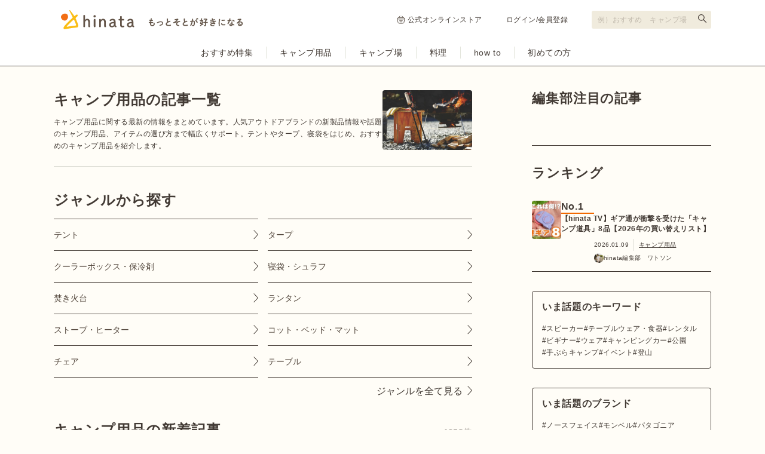

--- FILE ---
content_type: text/html; charset=utf-8
request_url: https://hinata.me/camp_item
body_size: 15948
content:
<!DOCTYPE html>
<html lang="ja">
  <head>
    <title>キャンプ用品の記事一覧 | キャンプ・アウトドア情報メディアhinata</title>
<meta name="description" content="キャンプ用品に関する最新の情報をまとめています。人気アウトドアブランドの新製品情報や話題のキャンプ用品、アイテムの選び方まで幅広くサポート。テントやタープ、寝袋をはじめ、おすすめのキャンプ用品を紹介します。">
<meta name="keywords" content="hinata,ヒナタ,アウトドア,キャンプ,ピクニック,バーベキュー">
<link rel="canonical" href="https://hinata.me/camp_item">
<meta property="og:title" content="キャンプ用品の記事一覧 | キャンプ・アウトドア情報メディアhinata">
<meta property="og:description" content="キャンプ用品に関する最新の情報をまとめています。人気アウトドアブランドの新製品情報や話題のキャンプ用品、アイテムの選び方まで幅広くサポート。テントやタープ、寝袋をはじめ、おすすめのキャンプ用品を紹介します。">
<meta property="og:url" content="https://hinata.me/camp_item">
<meta property="og:image" content="https://p1-16efdeae.imageflux.jp/default/category/image/973381080524493919/thumb_T7A7352_sssss__2_.jpg">
<meta property="og:site_name" content="キャンプ・アウトドア情報メディアhinata">
<meta property="og:type" content="article">
<meta name="twitter:card" content="summary_large_image">
<meta name="twitter:site" content="hinata_outdoor">
<meta property="fb:app_id" content="1462171120772279">
<meta property="fb:pages" content="611901855546100">
<meta name="viewport" content="width=device-width, initial-scale=1.0, minimum-scale=1.0">
<meta name="p:domain_verify" content="c660030d109ebf3c2f455e68b8687caa">
    <meta http-equiv="content-language" content="ja">
    <link rel="preload" href="/assets/media/pc/preload-a90d67d9fd2b953379c58d44039de909262036f97273315946f1f514c0b361b5.css" as="style" onload="this.onload=null; this.rel='stylesheet'">
    <link rel="stylesheet" media="all" href="/assets/media/pc/application-c060c947bfcf9e1af2b24d0b3d666d4524bd33b96c4c17b3c70a5cf42f30fe54.css" />
    <script src="/assets/pc/legacy-2136d1b6e35257007696f4f32550d2b6d804c0020bf2f9bdeff8393bc4e2940c.js"></script>
    <script src="/assets/media/pc-3c6831c7b1f2fc9ec9ad73498b804451ef8256642371b810ab4c07403608c982.js"></script>
    <meta name="csrf-param" content="authenticity_token" />
<meta name="csrf-token" content="1Tf7y+u4ftyjXMiY2V8+MiBu4BZkQFXnzKSgMbIi5aV3OL2EWV+JZzYgIn3JS94VJ4oTF06EGhcokzW5MS25MQ==" />
    <link rel="manifest" href="/manifest.json">
      
    <link rel="next" href="https://hinata.me/camp_item?page=2" />

    <link rel="alternate" hreflang="ja" href="https://hinata.me/camp_item">

      <!-- Google Tag Manager -->
<script>(function(w,d,s,l,i){w[l]=w[l]||[];w[l].push({'gtm.start':
new Date().getTime(),event:'gtm.js'});var f=d.getElementsByTagName(s)[0],
j=d.createElement(s),dl=l!='dataLayer'?'&l='+l:'';j.async=true;j.src=
'https://www.googletagmanager.com/gtm.js?id='+i+dl;f.parentNode.insertBefore(j,f);
})(window,document,'script','dataLayer','GTM-KMZ8XTZ');</script>
<!-- End Google Tag Manager -->
<script>
window.dataLayer = window.dataLayer || [];
var dimensionValue = 'Mozilla/5.0 (Macintosh; Intel Mac OS X 10_15_7) AppleWebKit/537.36 (KHTML, like Gecko) Chrome/131.0.0.0 Safari/537.36; ClaudeBot/1.0; +claudebot@anthropic.com)';
dataLayer.push({'dimension1': dimensionValue});
</script>


      <script>
  (function(h,o,u,n,d) {
    h=h[d]=h[d]||{q:[],onReady:function(c){h.q.push(c)}}
    d=o.createElement(u);d.async=1;d.src=n
    n=o.getElementsByTagName(u)[0];n.parentNode.insertBefore(d,n)
  })(window,document,'script','https://www.datadoghq-browser-agent.com/datadog-rum-v4.js','DD_RUM')
  DD_RUM.onReady(function() {
    DD_RUM.init({
      clientToken: "pub2d1a55688e327e2e614322c537e0ff7e",
      applicationId: "994b7f64-7321-4031-aaa6-830580a90a81",
      site: 'datadoghq.com',
      service:  "media",
      env:  "prod",
      sampleRate: 1,
      replaySampleRate: 0,
      trackInteractions: false,
      defaultPrivacyLevel: 'mask-user-input'
    });
  })
</script>


    
  </head>
  <body class="media">
      <!-- Google Tag Manager (noscript) -->
<noscript><iframe src="https://www.googletagmanager.com/ns.html?id=GTM-KMZ8XTZ"
height="0" width="0" style="display:none;visibility:hidden"></iframe></noscript>
<!-- End Google Tag Manager (noscript) -->



    <div id="fb-root"></div>
<script>(function(d, s, id) {
    var js, fjs = d.getElementsByTagName(s)[0];
    if (d.getElementById(id)) return;
    js = d.createElement(s); js.id = id;
    js.src = "//connect.facebook.net/ja_JP/sdk.js#xfbml=1&version=v2.3&appId=646814332089468";
    fjs.parentNode.insertBefore(js, fjs);
}(document, 'script', 'facebook-jssdk'));</script>


      <header class="header">
  <div class="header-top">
    <div class="header-top-inner">
      <div class="header-top-block">
        <a class="header-top-link" href="https://hinata.me">
            <img alt="hinata〜もっとそとが好きになる〜 | キャンプ・アウトドア情報メディア" src="/img/component/logo_tagline.svg" width="305" height="32" />
</a>      </div>
      <div class="header-top-block">
          <ul class="header-link">
            <li class="header-link-hinatastore">
              <a target="_blank" rel="noreferrer" href="https://store.hinata.me/?utm_source=hinata.me&amp;utm_medium=hinata_header&amp;utm_campaign=text-link">
                <img alt="" src="/img/component/icon_shopping.svg" width="14" height="14" />
                公式オンラインストア
</a>            </li>
            <li><a href="/signin">ログイン/会員登録</a></li>
          </ul>
        <div class="header-search">
          <form action="https://hinata.me/search/article" accept-charset="UTF-8" method="get">
            <input type="text" name="q" id="q" placeholder="例）おすすめ　キャンプ場" aria-label="検索フォーム" />
            <button type="submit" aria-label="検索する"></button>
</form>        </div>
      </div>
    </div>
  </div>
  <nav class="header-nav">
    <ul class="header-nav-cat">
      <li>
        <a href="https://hinata.me/tag/feature/article">おすすめ特集</a>
      </li>
      <li>
        <a href="https://hinata.me/camp_item">キャンプ用品</a>
      </li>
      <li>
        <a href="https://hinata.me/camp_site">キャンプ場</a>
      </li>
      <li>
        <a href="https://hinata.me/camp_cooking">料理</a>
      </li>
      <li>
        <a href="https://hinata.me/know_how">how to</a>
      </li>
      <li>
        <a href="https://hinata.me/beginner">初めての方</a>
      </li>
    </ul>
  </nav>
</header><!-- /header -->


    <div id="page_container">
      <section id="page">
        
<!-- Facebook Pixel Code -->
<script>
  !function(f,b,e,v,n,t,s)
  {if(f.fbq)return;n=f.fbq=function(){n.callMethod?
  n.callMethod.apply(n,arguments):n.queue.push(arguments)};
  if(!f._fbq)f._fbq=n;n.push=n;n.loaded=!0;n.version='2.0';
  n.queue=[];t=b.createElement(e);t.async=!0;
  t.src=v;s=b.getElementsByTagName(e)[0];
  s.parentNode.insertBefore(t,s)}(window, document,'script',
  'https://connect.facebook.net/en_US/fbevents.js');
  fbq('init', '622551668446605');
  fbq('track', 'PageView');

  fbq('track', 'Search',
  {
    content_type: 'product',
    content_ids: ['2003728624322299492', '2003676585517073529', '2004067995651097388']
  }
);
</script>
<noscript><img height="1" width="1" style="display:none"
  src="https://www.facebook.com/tr?id=622551668446605&ev=PageView&noscript=1"
/></noscript>
<!-- End Facebook Pixel Code -->

<div class="contents--multi-column">
  <div class="main mt40">
    <div class="list-header list-header--aspect-ratio-3-2">
      <div class="list-header__main">
        <h1 class="list-header__title">キャンプ用品の記事一覧</h1>
        <p class="list-header__description">キャンプ用品に関する最新の情報をまとめています。人気アウトドアブランドの新製品情報や話題のキャンプ用品、アイテムの選び方まで幅広くサポート。テントやタープ、寝袋をはじめ、おすすめのキャンプ用品を紹介します。</p>
      </div>
      <div class="list-header__image">
        <img alt="キャンプ用品" src="https://p1-16efdeae.imageflux.jp/default/category/image/973381080524493919/T7A7352_sssss__2_.jpg" width="150" height="100" />
      </div>
    </div>

    <div class="mt40">
      <div class="show_category_tag__list">
  <h2 class="show_category_tag__list--title">ジャンルから探す</h2>
  <div class="show_category_tag__list--article_list">
    <div class="show_category_tag__list--article_list--table preview">
        <a href='/tag/tent/article' class='show_category_tag__list--article_list--link'>
          <span class='show_category_tag__list--article_list--link--label'>テント</span>
        </a>
        <a href='/tag/tarp/article' class='show_category_tag__list--article_list--link'>
          <span class='show_category_tag__list--article_list--link--label'>タープ</span>
        </a>
        <a href='/tag/coolerbox/article' class='show_category_tag__list--article_list--link'>
          <span class='show_category_tag__list--article_list--link--label'>クーラーボックス・保冷剤</span>
        </a>
        <a href='/tag/sleeping-bag/article' class='show_category_tag__list--article_list--link'>
          <span class='show_category_tag__list--article_list--link--label'>寝袋・シュラフ</span>
        </a>
        <a href='/tag/fire-table/article' class='show_category_tag__list--article_list--link'>
          <span class='show_category_tag__list--article_list--link--label'>焚き火台</span>
        </a>
        <a href='/tag/lantern/article' class='show_category_tag__list--article_list--link'>
          <span class='show_category_tag__list--article_list--link--label'>ランタン</span>
        </a>
        <a href='/tag/stove/article' class='show_category_tag__list--article_list--link'>
          <span class='show_category_tag__list--article_list--link--label'>ストーブ・ヒーター</span>
        </a>
        <a href='/tag/mat/article' class='show_category_tag__list--article_list--link'>
          <span class='show_category_tag__list--article_list--link--label'>コット・ベッド・マット</span>
        </a>
        <a href='/tag/chair/article' class='show_category_tag__list--article_list--link'>
          <span class='show_category_tag__list--article_list--link--label'>チェア</span>
        </a>
        <a href='/tag/camp-table/article' class='show_category_tag__list--article_list--link'>
          <span class='show_category_tag__list--article_list--link--label'>テーブル</span>
        </a>
    </div>
      <div class='show_category_tag__list--article_list--table close'>
          <a href='/tag/peg/article' class='show_category_tag__list--article_list--link'>
            <span class='show_category_tag__list--article_list--link--label'>ペグ</span>
          </a>
          <a href='/tag/hammer/article' class='show_category_tag__list--article_list--link'>
            <span class='show_category_tag__list--article_list--link--label'>ペグハンマー</span>
          </a>
          <a href='/tag/carry/article' class='show_category_tag__list--article_list--link'>
            <span class='show_category_tag__list--article_list--link--label'>アウトドアワゴン・キャリーカート</span>
          </a>
          <a href='/tag/bbq-grill/article' class='show_category_tag__list--article_list--link'>
            <span class='show_category_tag__list--article_list--link--label'>グリル・コンロ</span>
          </a>
          <a href='/tag/burner/article' class='show_category_tag__list--article_list--link'>
            <span class='show_category_tag__list--article_list--link--label'>バーナー・ガスコンロ・ストーブ</span>
          </a>
          <a href='/tag/knife/article' class='show_category_tag__list--article_list--link'>
            <span class='show_category_tag__list--article_list--link--label'>ナイフ</span>
          </a>
          <a href='/tag/rack/article' class='show_category_tag__list--article_list--link'>
            <span class='show_category_tag__list--article_list--link--label'>棚・ラック</span>
          </a>
          <a href='/tag/portable/article' class='show_category_tag__list--article_list--link'>
            <span class='show_category_tag__list--article_list--link--label'>ポータブル電源</span>
          </a>
          <a href='/tag/pillow/article' class='show_category_tag__list--article_list--link'>
            <span class='show_category_tag__list--article_list--link--label'>枕・ピロー</span>
          </a>
          <a href='/tag/seat/article' class='show_category_tag__list--article_list--link'>
            <span class='show_category_tag__list--article_list--link--label'>シート・マット</span>
          </a>
          <a href='/tag/fan/article' class='show_category_tag__list--article_list--link'>
            <span class='show_category_tag__list--article_list--link--label'>扇風機・サーキュレーター</span>
          </a>
          <a href='/tag/reflector/article' class='show_category_tag__list--article_list--link'>
            <span class='show_category_tag__list--article_list--link--label'>反射板・リフレクター</span>
          </a>
          <a href='/tag/enclosure/article' class='show_category_tag__list--article_list--link'>
            <span class='show_category_tag__list--article_list--link--label'>陣幕</span>
          </a>
          <a href='/tag/tripod/article' class='show_category_tag__list--article_list--link'>
            <span class='show_category_tag__list--article_list--link--label'>トライポッド</span>
          </a>
          <a href='/tag/storage-goods/article' class='show_category_tag__list--article_list--link'>
            <span class='show_category_tag__list--article_list--link--label'>コンテナ・収納ボックス</span>
          </a>
          <a href='/tag/firewood/article' class='show_category_tag__list--article_list--link'>
            <span class='show_category_tag__list--article_list--link--label'>薪・薪割り</span>
          </a>
          <a href='/tag/pole/article' class='show_category_tag__list--article_list--link'>
            <span class='show_category_tag__list--article_list--link--label'>ポール</span>
          </a>
          <a href='/tag/rope/article' class='show_category_tag__list--article_list--link'>
            <span class='show_category_tag__list--article_list--link--label'>ロープ</span>
          </a>
          <a href='/tag/fuel/article' class='show_category_tag__list--article_list--link'>
            <span class='show_category_tag__list--article_list--link--label'>燃料</span>
          </a>
          <a href='/tag/fuel-tank/article' class='show_category_tag__list--article_list--link'>
            <span class='show_category_tag__list--article_list--link--label'>燃料タンク</span>
          </a>
          <a href='/tag/fire/article' class='show_category_tag__list--article_list--link'>
            <span class='show_category_tag__list--article_list--link--label'>火おこし・火消し</span>
          </a>
          <a href='/tag/hot-water-bottle/article' class='show_category_tag__list--article_list--link'>
            <span class='show_category_tag__list--article_list--link--label'>湯たんぽ</span>
          </a>
          <a href='/tag/light/article' class='show_category_tag__list--article_list--link'>
            <span class='show_category_tag__list--article_list--link--label'>ライト</span>
          </a>
          <a href='/tag/kitchen_products/article' class='show_category_tag__list--article_list--link'>
            <span class='show_category_tag__list--article_list--link--label'>クッキング用品</span>
          </a>
          <a href='/tag/tableware/article' class='show_category_tag__list--article_list--link'>
            <span class='show_category_tag__list--article_list--link--label'>テーブルウェア・食器</span>
          </a>
          <a href='/tag/hammock/article' class='show_category_tag__list--article_list--link'>
            <span class='show_category_tag__list--article_list--link--label'>ハンモック</span>
          </a>
          <a href='/tag/pet-goods/article' class='show_category_tag__list--article_list--link'>
            <span class='show_category_tag__list--article_list--link--label'>ペット用品</span>
          </a>
          <a href='/tag/bag/article' class='show_category_tag__list--article_list--link'>
            <span class='show_category_tag__list--article_list--link--label'>バッグ</span>
          </a>
          <a href='/tag/brand/article' class='show_category_tag__list--article_list--link'>
            <span class='show_category_tag__list--article_list--link--label'>アウトドアブランド</span>
          </a>
          <a href='/tag/outdoor_shop/article' class='show_category_tag__list--article_list--link'>
            <span class='show_category_tag__list--article_list--link--label'>アウトドアショップ</span>
          </a>
          <a href='/tag/convenience-goods/article' class='show_category_tag__list--article_list--link'>
            <span class='show_category_tag__list--article_list--link--label'>便利グッズ</span>
          </a>
          <a href='/tag/feature-campgear/article' class='show_category_tag__list--article_list--link'>
            <span class='show_category_tag__list--article_list--link--label'>特集(キャンプ用品)</span>
          </a>
      </div>
  </div>
    <div class="show_category_tag__list--more-button">ジャンルを全て見る</div>
    <script>
      $(function(){
        $('.show_category_tag__list--more-button').on('click',function(){
          $('.show_category_tag__list--article_list--table.close')
            .removeClass('show_category_tag__list--article_list--table close')
            .addClass('show_category_tag__list--article_list--table open');
          $('.show_category_tag__list--more-button')
            .removeClass('show_category_tag__list--more-button')
            .addClass('show_category_tag__list--more-button-hidden');
        });
    });
    </script>
</div>

    </div>

    <h2 class="search-nav-header mt40">
      <span class="search-nav-header__title">キャンプ用品の新着記事</span>
      <span class="search-nav-header__number">4058件</span>
    </h2>
    <div class="mt24">
        <div class="contents-large-list">
      <a class="contents-large-list__image" href="/article/2003728624322299492">
        <img data-src="https://p1-16efdeae.imageflux.jp/h=240,a=0,f=webp:jpeg,q=100/image/image/2003770526736271230/_____4_.jpg" class="lazyload" alt="【hinata TV】ギア通が衝撃を受けた「キャンプ道具」8品【2026年の買い替えリスト】" src="/img/spacer.gif" width="180" height="120" />
</a>    <div class="contents-large-list__body">
      <a class="contents-large-list__title" href="/article/2003728624322299492">【hinata TV】ギア通が衝撃を受けた「キャンプ道具」8品【2026年の買い替えリスト】</a>
      <div class="contents-large-list__info info-list">
          <p class="info-list__item">2026.01.09</p>
          <p class="info-list__item"><a href="/tag/feature-campgear">特集(キャンプ用品)</a></p>
      </div>
      <a class="contents-large-list__writer" href="/writer/1610438311804093565">
        <img data-src="https://p1-16efdeae.imageflux.jp/default/admin/user/image/1610438311804093565/thumb_%E3%83%95%E3%82%9A%E3%83%AD%E3%83%95%E3%82%A3%E3%83%BC%E3%83%AB.jpeg" class="lazyload" alt="hinata編集部　ワトソン" src="/img/spacer.gif" width="16" height="16" />
        <span class="contents-large-list__writer-name">hinata編集部　ワトソン</span>
</a>    </div>
  </div>
  <div class="contents-large-list">
      <a class="contents-large-list__image" href="/article/2003676585517073529">
        <img data-src="https://p1-16efdeae.imageflux.jp/h=240,a=0,f=webp:jpeg,q=100/image/image/2003672182106047556/C13CB130-4A76-4F33-88FA-0C6197F4830C_1_201_a.jpeg" class="lazyload" alt="【コールマン】定番モデルの進化も！“新作チェア”3品は「回ってリクライニングして小さく」なる！" src="/img/spacer.gif" width="180" height="120" />
</a>    <div class="contents-large-list__body">
      <a class="contents-large-list__title" href="/article/2003676585517073529">【コールマン】定番モデルの進化も！“新作チェア”3品は「回ってリクライニングして小さく」なる！</a>
      <div class="contents-large-list__info info-list">
          <p class="info-list__item">2026.01.01</p>
          <p class="info-list__item"><a href="/tag/feature-campgear">特集(キャンプ用品)</a></p>
      </div>
      <a class="contents-large-list__writer" href="/writer/605586058279224251">
        <img data-src="https://p1-16efdeae.imageflux.jp/default/admin/user/image/605586058279224251/thumb_hinata_logo.png" class="lazyload" alt="hinata編集部" src="/img/spacer.gif" width="16" height="16" />
        <span class="contents-large-list__writer-name">hinata編集部</span>
</a>    </div>
  </div>
  <div class="contents-large-list">
      <a class="contents-large-list__image" href="/article/2004067995651097388">
        <img data-src="https://p1-16efdeae.imageflux.jp/h=240,a=0,f=webp:jpeg,q=100/image/image/2004061920491160303/main_2.jpg" class="lazyload" alt="AS2OV初の「コットテント」が誕生！新作3品の予約受付が開始です" src="/img/spacer.gif" width="180" height="120" />
</a>    <div class="contents-large-list__body">
      <a class="contents-large-list__title" href="/article/2004067995651097388">AS2OV初の「コットテント」が誕生！新作3品の予約受付が開始です</a>
      <div class="contents-large-list__info info-list">
          <p class="info-list__item">2025.12.29</p>
          <p class="info-list__item"><a href="/tag/feature-campgear">特集(キャンプ用品)</a></p>
      </div>
      <a class="contents-large-list__writer" href="/writer/605586058279224251">
        <img data-src="https://p1-16efdeae.imageflux.jp/default/admin/user/image/605586058279224251/thumb_hinata_logo.png" class="lazyload" alt="hinata編集部" src="/img/spacer.gif" width="16" height="16" />
        <span class="contents-large-list__writer-name">hinata編集部</span>
</a>    </div>
  </div>
  <div class="contents-large-list">
      <a class="contents-large-list__image" href="/article/2004080367820293047">
        <img data-src="https://p1-16efdeae.imageflux.jp/h=240,a=0,f=webp:jpeg,q=100/image/image/2004079482746651566/6.jpeg" class="lazyload" alt="【hinata TV】編集部が惚れた！キャンプギア2025ベストバイ" src="/img/spacer.gif" width="180" height="120" />
</a>    <div class="contents-large-list__body">
      <a class="contents-large-list__title" href="/article/2004080367820293047">【hinata TV】編集部が惚れた！キャンプギア2025ベストバイ</a>
      <div class="contents-large-list__info info-list">
          <p class="info-list__item">2025.12.26</p>
          <p class="info-list__item"><a href="/tag/feature-campgear">特集(キャンプ用品)</a></p>
      </div>
      <a class="contents-large-list__writer" href="/writer/1892873835083156516">
        <img data-src="https://p1-16efdeae.imageflux.jp/default/admin/user/image/1892873835083156516/thumb_3.JPG" class="lazyload" alt="hinata編集部　露口凱" src="/img/spacer.gif" width="16" height="16" />
        <span class="contents-large-list__writer-name">hinata編集部　露口凱</span>
</a>    </div>
  </div>
  <div class="contents-large-list">
      <a class="contents-large-list__image" href="/article/2003781367363749837">
        <img data-src="https://p1-16efdeae.imageflux.jp/h=240,a=0,f=webp:jpeg,q=100/image/image/2003778798331578295/____________________________2025-12-24_19.32.42.jpeg" class="lazyload" alt="コールマンから遂に！26年新作は“フラット”なCB＆OD缶OKのバーナー＆テーブル" src="/img/spacer.gif" width="180" height="120" />
</a>    <div class="contents-large-list__body">
      <a class="contents-large-list__title" href="/article/2003781367363749837">コールマンから遂に！26年新作は“フラット”なCB＆OD缶OKのバーナー＆テーブル</a>
      <div class="contents-large-list__info info-list">
          <p class="info-list__item">2025.12.25</p>
          <p class="info-list__item"><a href="/tag/feature-campgear">特集(キャンプ用品)</a></p>
      </div>
      <a class="contents-large-list__writer" href="/writer/605586058279224251">
        <img data-src="https://p1-16efdeae.imageflux.jp/default/admin/user/image/605586058279224251/thumb_hinata_logo.png" class="lazyload" alt="hinata編集部" src="/img/spacer.gif" width="16" height="16" />
        <span class="contents-large-list__writer-name">hinata編集部</span>
</a>    </div>
  </div>
  <div class="contents-large-list">
      <a class="contents-large-list__image" href="/article/2003029889342718666">
        <img data-src="https://p1-16efdeae.imageflux.jp/h=240,a=0,f=webp:jpeg,q=100/image/image/2003026886120391299/sub2.jpg" class="lazyload" alt="付属ユニットで“ストーブ”にも！1台2役の「イワタニカセットフー こんろ＆ストーブ “イザまる”」が新登場" src="/img/spacer.gif" width="180" height="120" />
</a>    <div class="contents-large-list__body">
      <a class="contents-large-list__title" href="/article/2003029889342718666">付属ユニットで“ストーブ”にも！1台2役の「イワタニカセットフー こんろ＆ストーブ “イザまる”」が新登場</a>
      <div class="contents-large-list__info info-list">
          <p class="info-list__item">2025.12.23</p>
          <p class="info-list__item"><a href="/tag/feature-campgear">特集(キャンプ用品)</a></p>
      </div>
      <a class="contents-large-list__writer" href="/writer/605586058279224251">
        <img data-src="https://p1-16efdeae.imageflux.jp/default/admin/user/image/605586058279224251/thumb_hinata_logo.png" class="lazyload" alt="hinata編集部" src="/img/spacer.gif" width="16" height="16" />
        <span class="contents-large-list__writer-name">hinata編集部</span>
</a>    </div>
  </div>
  <div class="contents-large-list">
      <a class="contents-large-list__image" href="/article/2001112764600503631">
        <img data-src="https://p1-16efdeae.imageflux.jp/h=240,a=0,f=webp:jpeg,q=100/image/image/2001109529886149936/OCFP516_4.jpg" class="lazyload" alt="業界初“燃えないマイヤー毛布素材”の「焚き火系ギア」が登場【オレゴニアンキャンパー】" src="/img/spacer.gif" width="180" height="120" />
</a>    <div class="contents-large-list__body">
      <a class="contents-large-list__title" href="/article/2001112764600503631">業界初“燃えないマイヤー毛布素材”の「焚き火系ギア」が登場【オレゴニアンキャンパー】</a>
      <div class="contents-large-list__info info-list">
          <p class="info-list__item">2025.12.18</p>
          <p class="info-list__item"><a href="/tag/feature-campgear">特集(キャンプ用品)</a></p>
      </div>
      <a class="contents-large-list__writer" href="/writer/605586058279224251">
        <img data-src="https://p1-16efdeae.imageflux.jp/default/admin/user/image/605586058279224251/thumb_hinata_logo.png" class="lazyload" alt="hinata編集部" src="/img/spacer.gif" width="16" height="16" />
        <span class="contents-large-list__writer-name">hinata編集部</span>
</a>    </div>
  </div>
  <div class="contents-large-list">
      <a class="contents-large-list__image" href="/article/2000514314099965969">
        <img data-src="https://p1-16efdeae.imageflux.jp/h=240,a=0,f=webp:jpeg,q=100/image/image/2000511734774976502/2235791_G.jpg" class="lazyload" alt="「A」で進化！コールマンの新作は “強”に“早”がプラスです【タフスピードドーム】" src="/img/spacer.gif" width="180" height="120" />
</a>    <div class="contents-large-list__body">
      <a class="contents-large-list__title" href="/article/2000514314099965969">「A」で進化！コールマンの新作は “強”に“早”がプラスです【タフスピードドーム】</a>
      <div class="contents-large-list__info info-list">
          <p class="info-list__item">2025.12.16</p>
          <p class="info-list__item"><a href="/tag/feature-campgear">特集(キャンプ用品)</a></p>
      </div>
      <a class="contents-large-list__writer" href="/writer/605586058279224251">
        <img data-src="https://p1-16efdeae.imageflux.jp/default/admin/user/image/605586058279224251/thumb_hinata_logo.png" class="lazyload" alt="hinata編集部" src="/img/spacer.gif" width="16" height="16" />
        <span class="contents-large-list__writer-name">hinata編集部</span>
</a>    </div>
  </div>
  <div class="contents-large-list">
      <a class="contents-large-list__image" href="/article/1995344297540665669">
        <img data-src="https://p1-16efdeae.imageflux.jp/h=240,a=0,f=webp:jpeg,q=100/image/image/1995343755867275584/6B3B87E7-4862-459D-81E0-82C804FE28AE_1_201_a.jpeg" class="lazyload" alt="【ROOT CO.コラボ】人気「スマホケースバッグ」がアウトドア仕様に進化！カスタマイズで普段使いも" src="/img/spacer.gif" width="180" height="120" />
</a>    <div class="contents-large-list__body">
      <a class="contents-large-list__title" href="/article/1995344297540665669">【ROOT CO.コラボ】人気「スマホケースバッグ」がアウトドア仕様に進化！カスタマイズで普段使いも</a>
      <div class="contents-large-list__info info-list">
          <p class="info-list__item">2025.12.03</p>
          <p class="info-list__item"><a href="/tag/outdoor-news">最新トレンド</a></p>
      </div>
      <a class="contents-large-list__writer" href="/writer/605586058279224251">
        <img data-src="https://p1-16efdeae.imageflux.jp/default/admin/user/image/605586058279224251/thumb_hinata_logo.png" class="lazyload" alt="hinata編集部" src="/img/spacer.gif" width="16" height="16" />
        <span class="contents-large-list__writer-name">hinata編集部</span>
</a>    </div>
  </div>
  <div class="contents-large-list">
      <a class="contents-large-list__image" href="/article/1995454489083200895">
        <img data-src="https://p1-16efdeae.imageflux.jp/h=240,a=0,f=webp:jpeg,q=100/image/image/1995451187364840781/main.jpg" class="lazyload" alt="【キャプテンスタッグ×コロナ】今年は初の“ツートーン”仕様で数量限定登場です" src="/img/spacer.gif" width="180" height="120" />
</a>    <div class="contents-large-list__body">
      <a class="contents-large-list__title" href="/article/1995454489083200895">【キャプテンスタッグ×コロナ】今年は初の“ツートーン”仕様で数量限定登場です</a>
      <div class="contents-large-list__info info-list">
          <p class="info-list__item">2025.12.01</p>
          <p class="info-list__item"><a href="/tag/feature-campgear">特集(キャンプ用品)</a></p>
      </div>
      <a class="contents-large-list__writer" href="/writer/605586058279224251">
        <img data-src="https://p1-16efdeae.imageflux.jp/default/admin/user/image/605586058279224251/thumb_hinata_logo.png" class="lazyload" alt="hinata編集部" src="/img/spacer.gif" width="16" height="16" />
        <span class="contents-large-list__writer-name">hinata編集部</span>
</a>    </div>
  </div>
  <div class="contents-large-list">
      <a class="contents-large-list__image" href="/article/1993870699114219927">
        <img data-src="https://p1-16efdeae.imageflux.jp/h=240,a=0,f=webp:jpeg,q=100/image/image/1993894729682733799/_____18___1_.png" class="lazyload" alt="【hinata TV】エバニュー「30年史」でたどるチタンクッカー進化論" src="/img/spacer.gif" width="180" height="120" />
</a>    <div class="contents-large-list__body">
      <a class="contents-large-list__title" href="/article/1993870699114219927">【hinata TV】エバニュー「30年史」でたどるチタンクッカー進化論</a>
      <div class="contents-large-list__info info-list">
          <p class="info-list__item">2025.11.30</p>
          <p class="info-list__item"><a href="/tag/feature-campgear">特集(キャンプ用品)</a></p>
      </div>
      <a class="contents-large-list__writer" href="/writer/1610438311804093565">
        <img data-src="https://p1-16efdeae.imageflux.jp/default/admin/user/image/1610438311804093565/thumb_%E3%83%95%E3%82%9A%E3%83%AD%E3%83%95%E3%82%A3%E3%83%BC%E3%83%AB.jpeg" class="lazyload" alt="hinata編集部　ワトソン" src="/img/spacer.gif" width="16" height="16" />
        <span class="contents-large-list__writer-name">hinata編集部　ワトソン</span>
</a>    </div>
  </div>
  <div class="contents-large-list">
      <a class="contents-large-list__image" href="/article/1993948293910187324">
        <img data-src="https://p1-16efdeae.imageflux.jp/h=240,a=0,f=webp:jpeg,q=100/image/image/1993945204658490652/main_2.jpg" class="lazyload" alt="【DOD】初の薪ストーブ対応「ガシーンドーム」が登場！ギミック多数で夏もバッチリです" src="/img/spacer.gif" width="180" height="120" />
</a>    <div class="contents-large-list__body">
      <a class="contents-large-list__title" href="/article/1993948293910187324">【DOD】初の薪ストーブ対応「ガシーンドーム」が登場！ギミック多数で夏もバッチリです</a>
      <div class="contents-large-list__info info-list">
          <p class="info-list__item">2025.11.28</p>
          <p class="info-list__item"><a href="/tag/feature-campgear">特集(キャンプ用品)</a></p>
      </div>
      <a class="contents-large-list__writer" href="/writer/605586058279224251">
        <img data-src="https://p1-16efdeae.imageflux.jp/default/admin/user/image/605586058279224251/thumb_hinata_logo.png" class="lazyload" alt="hinata編集部" src="/img/spacer.gif" width="16" height="16" />
        <span class="contents-large-list__writer-name">hinata編集部</span>
</a>    </div>
  </div>
  <div class="contents-large-list">
      <a class="contents-large-list__image" href="/article/1990663291252459135">
        <img data-src="https://p1-16efdeae.imageflux.jp/h=240,a=0,f=webp:jpeg,q=100/image/image/1990662938092062330/IMG_1326-1.jpg" class="lazyload" alt="【ANOBA新作】組み合わせの妙！テーブルまわりの課題解決できる美アイテム3選" src="/img/spacer.gif" width="180" height="120" />
</a>    <div class="contents-large-list__body">
      <a class="contents-large-list__title" href="/article/1990663291252459135">【ANOBA新作】組み合わせの妙！テーブルまわりの課題解決できる美アイテム3選</a>
      <div class="contents-large-list__info info-list">
          <p class="info-list__item">2025.11.28</p>
          <p class="info-list__item"><a href="/tag/feature-campgear">特集(キャンプ用品)</a></p>
      </div>
      <a class="contents-large-list__writer" href="/writer/605586058279224251">
        <img data-src="https://p1-16efdeae.imageflux.jp/default/admin/user/image/605586058279224251/thumb_hinata_logo.png" class="lazyload" alt="hinata編集部" src="/img/spacer.gif" width="16" height="16" />
        <span class="contents-large-list__writer-name">hinata編集部</span>
</a>    </div>
  </div>
  <div class="contents-large-list">
      <a class="contents-large-list__image" href="/article/1993246718770237123">
        <img data-src="https://p1-16efdeae.imageflux.jp/h=240,a=0,f=webp:jpeg,q=100/image/image/1993246214925274804/_________.jpeg" class="lazyload" alt="【hinata TV】スノーピークの裏名品に迫る！ヤエンストーブ・焚火台SR・セレスの実力とは" src="/img/spacer.gif" width="180" height="120" />
</a>    <div class="contents-large-list__body">
      <a class="contents-large-list__title" href="/article/1993246718770237123">【hinata TV】スノーピークの裏名品に迫る！ヤエンストーブ・焚火台SR・セレスの実力とは</a>
      <div class="contents-large-list__info info-list">
          <p class="info-list__item">2025.11.27</p>
          <p class="info-list__item"><a href="/tag/feature">特集</a></p>
      </div>
      <a class="contents-large-list__writer" href="/writer/1892873835083156516">
        <img data-src="https://p1-16efdeae.imageflux.jp/default/admin/user/image/1892873835083156516/thumb_3.JPG" class="lazyload" alt="hinata編集部　露口凱" src="/img/spacer.gif" width="16" height="16" />
        <span class="contents-large-list__writer-name">hinata編集部　露口凱</span>
</a>    </div>
  </div>
  <div class="contents-large-list">
      <a class="contents-large-list__image" href="/article/1991382990055491723">
        <img data-src="https://p1-16efdeae.imageflux.jp/h=240,a=0,f=webp:jpeg,q=100/image/image/1991378874717653091/main.jpg" class="lazyload" alt="【目玉コラボ】シャンクヒーターの特別版が登場！冬キャンプの偏愛ギア間違いなし" src="/img/spacer.gif" width="180" height="120" />
</a>    <div class="contents-large-list__body">
      <a class="contents-large-list__title" href="/article/1991382990055491723">【目玉コラボ】シャンクヒーターの特別版が登場！冬キャンプの偏愛ギア間違いなし</a>
      <div class="contents-large-list__info info-list">
          <p class="info-list__item">2025.11.20</p>
          <p class="info-list__item"><a href="/tag/feature-campgear">特集(キャンプ用品)</a></p>
      </div>
      <a class="contents-large-list__writer" href="/writer/605586058279224251">
        <img data-src="https://p1-16efdeae.imageflux.jp/default/admin/user/image/605586058279224251/thumb_hinata_logo.png" class="lazyload" alt="hinata編集部" src="/img/spacer.gif" width="16" height="16" />
        <span class="contents-large-list__writer-name">hinata編集部</span>
</a>    </div>
  </div>
  <div class="contents-large-list">
      <a class="contents-large-list__image" href="/article/1987790083528541993">
        <img data-src="https://p1-16efdeae.imageflux.jp/h=240,a=0,f=webp:jpeg,q=100/image/image/1987787300075161346/_2232436_2025Christmas______________________________________________04_3.jpg" class="lazyload" alt="【コールマン冬の限定】2025クリスマスリミテッドは「ハイブリッド」で登場です" src="/img/spacer.gif" width="180" height="120" />
</a>    <div class="contents-large-list__body">
      <a class="contents-large-list__title" href="/article/1987790083528541993">【コールマン冬の限定】2025クリスマスリミテッドは「ハイブリッド」で登場です</a>
      <div class="contents-large-list__info info-list">
          <p class="info-list__item">2025.11.12</p>
          <p class="info-list__item"><a href="/tag/feature-campgear">特集(キャンプ用品)</a></p>
      </div>
      <a class="contents-large-list__writer" href="/writer/605586058279224251">
        <img data-src="https://p1-16efdeae.imageflux.jp/default/admin/user/image/605586058279224251/thumb_hinata_logo.png" class="lazyload" alt="hinata編集部" src="/img/spacer.gif" width="16" height="16" />
        <span class="contents-large-list__writer-name">hinata編集部</span>
</a>    </div>
  </div>
  <div class="contents-large-list">
      <a class="contents-large-list__image" href="/article/1986336739236728194">
        <img data-src="https://p1-16efdeae.imageflux.jp/h=240,a=0,f=webp:jpeg,q=100/image/image/1986326765118901535/38AAE4AC-FA23-46C3-8F24-3079558A3EBE_1_201_a.jpeg" class="lazyload" alt="65gのUL的「コーヒーメーカー」が新登場！キャンプでもお手軽にフレンチプレスを" src="/img/spacer.gif" width="180" height="120" />
</a>    <div class="contents-large-list__body">
      <a class="contents-large-list__title" href="/article/1986336739236728194">65gのUL的「コーヒーメーカー」が新登場！キャンプでもお手軽にフレンチプレスを</a>
      <div class="contents-large-list__info info-list">
          <p class="info-list__item">2025.11.06</p>
          <p class="info-list__item"><a href="/tag/feature-campgear">特集(キャンプ用品)</a></p>
      </div>
      <a class="contents-large-list__writer" href="/writer/605586058279224251">
        <img data-src="https://p1-16efdeae.imageflux.jp/default/admin/user/image/605586058279224251/thumb_hinata_logo.png" class="lazyload" alt="hinata編集部" src="/img/spacer.gif" width="16" height="16" />
        <span class="contents-large-list__writer-name">hinata編集部</span>
</a>    </div>
  </div>
  <div class="contents-large-list">
      <a class="contents-large-list__image" href="/article/1984200957738827869">
        <img data-src="https://p1-16efdeae.imageflux.jp/h=240,a=0,f=webp:jpeg,q=100/image/image/1984198088922972218/main.jpg" class="lazyload" alt="【11/7発売】トヨトミの新ストーブは「食」にも活躍！冬キャンプ向きな３ポイントを解説" src="/img/spacer.gif" width="180" height="120" />
</a>    <div class="contents-large-list__body">
      <a class="contents-large-list__title" href="/article/1984200957738827869">【11/7発売】トヨトミの新ストーブは「食」にも活躍！冬キャンプ向きな３ポイントを解説</a>
      <div class="contents-large-list__info info-list">
          <p class="info-list__item">2025.11.04</p>
          <p class="info-list__item"><a href="/tag/feature-campgear">特集(キャンプ用品)</a></p>
      </div>
      <a class="contents-large-list__writer" href="/writer/605586058279224251">
        <img data-src="https://p1-16efdeae.imageflux.jp/default/admin/user/image/605586058279224251/thumb_hinata_logo.png" class="lazyload" alt="hinata編集部" src="/img/spacer.gif" width="16" height="16" />
        <span class="contents-large-list__writer-name">hinata編集部</span>
</a>    </div>
  </div>
  <div class="contents-large-list">
      <a class="contents-large-list__image" href="/article/1982672112472769975">
        <img data-src="https://p1-16efdeae.imageflux.jp/h=240,a=0,f=webp:jpeg,q=100/image/image/1983434036013646528/DC6021B9-1850-49B0-8AEF-81E818CEC178_1_201_a.jpeg" class="lazyload" alt="【hinata TV】達人に聞く「ナイフの違い」とは？モーラナイフ6種で解説" src="/img/spacer.gif" width="180" height="120" />
</a>    <div class="contents-large-list__body">
      <a class="contents-large-list__title" href="/article/1982672112472769975">【hinata TV】達人に聞く「ナイフの違い」とは？モーラナイフ6種で解説</a>
      <div class="contents-large-list__info info-list">
          <p class="info-list__item">2025.10.30</p>
          <p class="info-list__item"><a href="/tag/feature-campgear">特集(キャンプ用品)</a></p>
      </div>
      <a class="contents-large-list__writer" href="/writer/1610438311804093565">
        <img data-src="https://p1-16efdeae.imageflux.jp/default/admin/user/image/1610438311804093565/thumb_%E3%83%95%E3%82%9A%E3%83%AD%E3%83%95%E3%82%A3%E3%83%BC%E3%83%AB.jpeg" class="lazyload" alt="hinata編集部　ワトソン" src="/img/spacer.gif" width="16" height="16" />
        <span class="contents-large-list__writer-name">hinata編集部　ワトソン</span>
</a>    </div>
  </div>
  <div class="contents-large-list">
      <a class="contents-large-list__image" href="/article/1973965407635327746">
        <img data-src="https://p1-16efdeae.imageflux.jp/h=240,a=0,f=webp:jpeg,q=100/image/image/1973963723764878063/____________.jpeg" class="lazyload" alt="【hinata TV】パパ向け「キャンプ調理道具」5選！万能＆おしゃれ＆コンパクトな品も" src="/img/spacer.gif" width="180" height="120" />
</a>    <div class="contents-large-list__body">
      <a class="contents-large-list__title" href="/article/1973965407635327746">【hinata TV】パパ向け「キャンプ調理道具」5選！万能＆おしゃれ＆コンパクトな品も</a>
      <div class="contents-large-list__info info-list">
          <p class="info-list__item">2025.10.10</p>
          <p class="info-list__item"><a href="/tag/feature-campgear">特集(キャンプ用品)</a></p>
      </div>
      <a class="contents-large-list__writer" href="/writer/1892873835083156516">
        <img data-src="https://p1-16efdeae.imageflux.jp/default/admin/user/image/1892873835083156516/thumb_3.JPG" class="lazyload" alt="hinata編集部　露口凱" src="/img/spacer.gif" width="16" height="16" />
        <span class="contents-large-list__writer-name">hinata編集部　露口凱</span>
</a>    </div>
  </div>
  <div class="contents-large-list">
      <a class="contents-large-list__image" href="/article/1798226529675853864">
        <img data-src="https://p1-16efdeae.imageflux.jp/h=240,a=0,f=webp:jpeg,q=100/image/image/1966797032811348455/____________________________2025-09-13_18.31.28.jpeg" class="lazyload" alt="【本音レビュー】スノーピーク「ランドネストドーム M」の特徴・設営方法・サイズ感を徹底チェック" src="/img/spacer.gif" width="180" height="120" />
</a>    <div class="contents-large-list__body">
      <a class="contents-large-list__title" href="/article/1798226529675853864">【本音レビュー】スノーピーク「ランドネストドーム M」の特徴・設営方法・サイズ感を徹底チェック</a>
      <div class="contents-large-list__info info-list">
          <p class="info-list__item">2025.10.06</p>
          <p class="info-list__item"><a href="/tag/dome-tent">ドームテント</a></p>
      </div>
      <a class="contents-large-list__writer" href="/writer/1525033931207034747">
        <img data-src="https://p1-16efdeae.imageflux.jp/default/admin/user/image/1525033931207034747/thumb_IMG_4174.jpg" class="lazyload" alt="川瀬アヤ" src="/img/spacer.gif" width="16" height="16" />
        <span class="contents-large-list__writer-name">川瀬アヤ</span>
</a>    </div>
  </div>
  <div class="contents-large-list">
      <a class="contents-large-list__image" href="/article/1973269966744669226">
        <img data-src="https://p1-16efdeae.imageflux.jp/h=240,a=0,f=webp:jpeg,q=100/image/image/1973263836861647797/EB339099-D134-4435-A2C3-35A45592EAD4_1_201_a.jpeg" class="lazyload" alt="パック酒をキャンプ仕様に！大人気リカーケースに「沢の鶴」別注モデルが新登場" src="/img/spacer.gif" width="180" height="120" />
</a>    <div class="contents-large-list__body">
      <a class="contents-large-list__title" href="/article/1973269966744669226">パック酒をキャンプ仕様に！大人気リカーケースに「沢の鶴」別注モデルが新登場</a>
      <div class="contents-large-list__info info-list">
          <p class="info-list__item">2025.10.02</p>
          <p class="info-list__item"><a href="/tag/outdoor-news">最新トレンド</a></p>
      </div>
      <a class="contents-large-list__writer" href="/writer/605586058279224251">
        <img data-src="https://p1-16efdeae.imageflux.jp/default/admin/user/image/605586058279224251/thumb_hinata_logo.png" class="lazyload" alt="hinata編集部" src="/img/spacer.gif" width="16" height="16" />
        <span class="contents-large-list__writer-name">hinata編集部</span>
</a>    </div>
  </div>
  <div class="contents-large-list">
      <a class="contents-large-list__image" href="/article/854895725160282217">
        <img data-src="https://p1-16efdeae.imageflux.jp/h=240,a=0,f=webp:jpeg,q=100/image/image/1972899053608061829/01.jpg" class="lazyload" alt="コールマン「ツーバーナーストーブ」の魅力は？おすすめ・使い方・メンテナンス方法も" src="/img/spacer.gif" width="180" height="120" />
</a>    <div class="contents-large-list__body">
      <a class="contents-large-list__title" href="/article/854895725160282217">コールマン「ツーバーナーストーブ」の魅力は？おすすめ・使い方・メンテナンス方法も</a>
      <div class="contents-large-list__info info-list">
          <p class="info-list__item">2025.10.01</p>
          <p class="info-list__item"><a href="/tag/two-burner">ツーバーナー</a></p>
      </div>
      <a class="contents-large-list__writer" href="/writer/605586058279224251">
        <img data-src="https://p1-16efdeae.imageflux.jp/default/admin/user/image/605586058279224251/thumb_hinata_logo.png" class="lazyload" alt="hinata編集部" src="/img/spacer.gif" width="16" height="16" />
        <span class="contents-large-list__writer-name">hinata編集部</span>
</a>    </div>
  </div>
  <div class="contents-large-list">
      <a class="contents-large-list__image" href="/article/1531944553010119981">
        <img data-src="https://p1-16efdeae.imageflux.jp/h=240,a=0,f=webp:jpeg,q=100/image/image/1761633494150365377/rowcott_0223.png" class="lazyload" alt="人気ローコットを徹底比較！おすすめランキング12選【2025年】" src="/img/spacer.gif" width="180" height="120" />
</a>    <div class="contents-large-list__body">
      <a class="contents-large-list__title" href="/article/1531944553010119981">人気ローコットを徹底比較！おすすめランキング12選【2025年】</a>
      <div class="contents-large-list__info info-list">
          <p class="info-list__item">2025.09.23</p>
          <p class="info-list__item"><a href="/tag/low-cot">ローコット</a></p>
      </div>
      <a class="contents-large-list__writer" href="/writer/605586058279224251">
        <img data-src="https://p1-16efdeae.imageflux.jp/default/admin/user/image/605586058279224251/thumb_hinata_logo.png" class="lazyload" alt="hinata編集部" src="/img/spacer.gif" width="16" height="16" />
        <span class="contents-large-list__writer-name">hinata編集部</span>
</a>    </div>
  </div>
  <div class="contents-large-list">
      <a class="contents-large-list__image" href="/article/1792095692781732911">
        <img data-src="https://p1-16efdeae.imageflux.jp/h=240,a=0,f=webp:jpeg,q=100/image/image/1792091777243759605/______.jpg" class="lazyload" alt="子ども用寝袋おすすめ12選　コールマン＆ナンガ＆モンベルの可愛いモデルも！" src="/img/spacer.gif" width="180" height="120" />
</a>    <div class="contents-large-list__body">
      <a class="contents-large-list__title" href="/article/1792095692781732911">子ども用寝袋おすすめ12選　コールマン＆ナンガ＆モンベルの可愛いモデルも！</a>
      <div class="contents-large-list__info info-list">
          <p class="info-list__item">2025.09.18</p>
          <p class="info-list__item"><a href="/tag/sleeping-bag">寝袋・シュラフ</a></p>
      </div>
      <a class="contents-large-list__writer" href="/writer/1525033931207034747">
        <img data-src="https://p1-16efdeae.imageflux.jp/default/admin/user/image/1525033931207034747/thumb_IMG_4174.jpg" class="lazyload" alt="川瀬アヤ" src="/img/spacer.gif" width="16" height="16" />
        <span class="contents-large-list__writer-name">川瀬アヤ</span>
</a>    </div>
  </div>
  <div class="contents-large-list">
      <a class="contents-large-list__image" href="/article/1912368423481068503">
        <img data-src="https://p1-16efdeae.imageflux.jp/h=240,a=0,f=webp:jpeg,q=100/image/image/1914132089536728737/okiniiri_0417_2.png" class="lazyload" alt="【ソロ用薪ストーブの決定版】Mt.SUMIの「マイクロ」がちょうどいい！" src="/img/spacer.gif" width="180" height="120" />
</a>    <div class="contents-large-list__body">
      <a class="contents-large-list__title" href="/article/1912368423481068503">【ソロ用薪ストーブの決定版】Mt.SUMIの「マイクロ」がちょうどいい！</a>
      <div class="contents-large-list__info info-list">
          <p class="info-list__item">2025.09.16</p>
          <p class="info-list__item"><a href="/tag/editors-choice">編集部のお気に入り</a></p>
      </div>
      <a class="contents-large-list__writer" href="/writer/1576739134029121683">
        <img data-src="/img/component/thumbnail-dummy.jpg" class="lazyload" alt="hinata編集部　舟橋愛" src="/img/spacer.gif" width="16" height="16" />
        <span class="contents-large-list__writer-name">hinata編集部　舟橋愛</span>
</a>    </div>
  </div>
  <div class="contents-large-list">
      <a class="contents-large-list__image" href="/article/1963841154462204422">
        <img data-src="https://p1-16efdeae.imageflux.jp/h=240,a=0,f=webp:jpeg,q=100/image/image/1963800240247226392/4C6F1C6D-6761-4154-9298-24617ADF7163_1_201_a.jpeg" class="lazyload" alt="【9/10-13】日本初「カーゴ・コンテナ」のテントが登場！限定SUPREMEコラボも" src="/img/spacer.gif" width="180" height="120" />
</a>    <div class="contents-large-list__body">
      <a class="contents-large-list__title" href="/article/1963841154462204422">【9/10-13】日本初「カーゴ・コンテナ」のテントが登場！限定SUPREMEコラボも</a>
      <div class="contents-large-list__info info-list">
          <p class="info-list__item">2025.09.05</p>
          <p class="info-list__item"><a href="/tag/outdoor-news">最新トレンド</a></p>
      </div>
      <a class="contents-large-list__writer" href="/writer/605586058279224251">
        <img data-src="https://p1-16efdeae.imageflux.jp/default/admin/user/image/605586058279224251/thumb_hinata_logo.png" class="lazyload" alt="hinata編集部" src="/img/spacer.gif" width="16" height="16" />
        <span class="contents-large-list__writer-name">hinata編集部</span>
</a>    </div>
  </div>
  <div class="contents-large-list">
      <a class="contents-large-list__image" href="/article/1963103033642664394">
        <img data-src="https://p1-16efdeae.imageflux.jp/h=240,a=0,f=webp:jpeg,q=100/image/image/1963101543125434802/54D05E48-358A-4E91-8511-B98B1F04217D_1_201_a.jpeg" class="lazyload" alt="【楽天スーパーSALE】ブルーティの注目ポータブル電源が最大55％オフ！" src="/img/spacer.gif" width="180" height="120" />
</a>    <div class="contents-large-list__body">
      <a class="contents-large-list__title" href="/article/1963103033642664394">【楽天スーパーSALE】ブルーティの注目ポータブル電源が最大55％オフ！</a>
      <div class="contents-large-list__info info-list">
          <p class="info-list__item">2025.09.04</p>
          <p class="info-list__item"><a href="/tag/outdoor-news">最新トレンド</a></p>
      </div>
      <a class="contents-large-list__writer" href="/writer/605586058279224251">
        <img data-src="https://p1-16efdeae.imageflux.jp/default/admin/user/image/605586058279224251/thumb_hinata_logo.png" class="lazyload" alt="hinata編集部" src="/img/spacer.gif" width="16" height="16" />
        <span class="contents-large-list__writer-name">hinata編集部</span>
</a>    </div>
  </div>
  <div class="contents-large-list">
      <a class="contents-large-list__image" href="/article/1925094733324175896">
        <img data-src="https://p1-16efdeae.imageflux.jp/h=240,a=0,f=webp:jpeg,q=100/image/image/1960943744694045081/01.jpeg" class="lazyload" alt="【EVERNEW】“世界初”のチタンクッカーさえ通過点！限界突破を続ける100年企業" src="/img/spacer.gif" width="180" height="120" />
</a>    <div class="contents-large-list__body">
      <a class="contents-large-list__title" href="/article/1925094733324175896">【EVERNEW】“世界初”のチタンクッカーさえ通過点！限界突破を続ける100年企業</a>
      <div class="contents-large-list__info info-list">
          <p class="info-list__item">2025.08.29</p>
          <p class="info-list__item"><a href="/tag/brand-of-the-week">今週の注目ブランド</a></p>
      </div>
      <a class="contents-large-list__writer" href="/writer/1335838896772304250">
        <img data-src="https://p1-16efdeae.imageflux.jp/default/admin/user/image/1335838896772304250/thumb_store_logo_800_wh.png" class="lazyload" alt="hinataストア" src="/img/spacer.gif" width="16" height="16" />
        <span class="contents-large-list__writer-name">hinataストア</span>
</a>    </div>
  </div>
  <div class="contents-large-list">
      <a class="contents-large-list__image" href="/article/1672232824914266798">
        <img data-src="https://p1-16efdeae.imageflux.jp/h=240,a=0,f=webp:jpeg,q=100/image/image/1681217172782925021/pixta_101036208_M.jpg" class="lazyload" alt="コット？マット？それとも両方？快適睡眠をかなえる「寝ギア」の選び方" src="/img/spacer.gif" width="180" height="120" />
</a>    <div class="contents-large-list__body">
      <a class="contents-large-list__title" href="/article/1672232824914266798">コット？マット？それとも両方？快適睡眠をかなえる「寝ギア」の選び方</a>
      <div class="contents-large-list__info info-list">
          <p class="info-list__item">2025.08.28</p>
          <p class="info-list__item"><a href="/tag/mat">コット・ベッド・マット</a></p>
      </div>
      <a class="contents-large-list__writer" href="/writer/605586058279224251">
        <img data-src="https://p1-16efdeae.imageflux.jp/default/admin/user/image/605586058279224251/thumb_hinata_logo.png" class="lazyload" alt="hinata編集部" src="/img/spacer.gif" width="16" height="16" />
        <span class="contents-large-list__writer-name">hinata編集部</span>
</a>    </div>
  </div>

    </div>

    <hr class="section-divider mt40" />

    <!-- ========== pager ========== -->
        <div class="pager-conainer">
      <ul>
        <li class="pager-prev disabled">    <i><</i>
</li>
              <li>


        <span class="pager-current">
          <span class="page-button">1</span>
        </span>
</li>
              <li>


        <span class="pager">
          <a rel="next" href="/camp_item?page=2">2</a>
        </span>
</li>
              <li>


        <span class="pager">
          <a href="/camp_item?page=3">3</a>
        </span>
</li>
              <li>


        <span class="pager">
          <a href="/camp_item?page=4">4</a>
        </span>
</li>
              <li>


        <span class="pager">
          <a href="/camp_item?page=5">5</a>
        </span>
</li>
        <li class="pager-next ">    <a rel="next" href="/camp_item?page=2"><i>></i></a>
</li>
      </ul>
    </div>


  </div><!-- /main -->

  <!-- ========== side ========== -->
  <div class="side mt40">
  <!-- 編集部注目の記事 -->
  <div class="side-col">
  <h2 class="side-col-title">編集部注目の記事</h2>
    <ol class="recommended__list">
  </ol>
</div>

  <!-- ランキング -->
  <!-- ========== PV Rank ========== -->

  <div class="side-col">
    <div class="line-style02"><hr></div>

  <!-- 表示ページに応じてhtmlタグを変更 -->
  <h2 class="side-col-title">ランキング</h2>

  <ul class="ranking-list">
      <li class="ranking-item">
        <a href="https://hinata.me/article/2003728624322299492" onclick="ga('send', 'event', 'article_pv_ranking', 'to_pv_rank_article', 'side_pv_rank_pc_1_2003728624322299492', 1);" class="ranking-item__link gtm_ranking_new" data-index="1">
            <div class="ranking-item__image-wrapper">
              <img data-src="https://p1-16efdeae.imageflux.jp/h=140,a=0,f=webp:jpeg,q=100/image/image/2003770526736271230/_____4_.jpg" alt="【hinata TV】ギア通が衝撃を受けた「キャンプ道具」8品【2026年の買い替えリスト】" class="lazyload ranking-item__image" src="/img/spacer.gif" width="42" height="42" />
            </div>
          <div class="ranking-item__titles">
            <p class="ranking-item__icon-pv">No.1</p>
            <p class="ranking-item__title">【hinata TV】ギア通が衝撃を受けた「キャンプ道具」8品【2026年の買い替えリスト】</p>
          </div>
        </a>
        <div class="ranking-item__info">
          <div class="info-list">
            <p class="info-list__item">2026.01.09</p>
            <p class="info-list__item"><a class="gtm_ranking_main_tag" data-index="1" href="https://hinata.me/camp_item">キャンプ用品</a></p>
          </div>
          <a class="ranking-item__writer-link" href="/writer/1610438311804093565">
            <img alt="hinata編集部　ワトソン" class="ranking-item__writer-image" src="https://p1-16efdeae.imageflux.jp/default/admin/user/image/1610438311804093565/thumb_%E3%83%95%E3%82%9A%E3%83%AD%E3%83%95%E3%82%A3%E3%83%BC%E3%83%AB.jpeg" width="16" height="16" />
            <span class="ranking-item__writer-name">hinata編集部　ワトソン</span>
</a>        </div>
      </li>
  </ul>
</div>


  <!-- いま話題のキーワード -->
  <div class="mt32">
    <div class="tag-summary">
  <h2 class="tag-summary__title">いま話題のキーワード</h2>
  <ul class="tag-summary__list">
      <li class="tag-summary__list-item"><a href="/tag/speaker" class="tag-summary__link gtm_keyward_topic" data-index="1" onclick="ga('send', 'event', 'speaker_tag', 'to_speaker_tag', 'side_tag_pc', 1);">スピーカー</a></li>
      <li class="tag-summary__list-item"><a href="/tag/tableware" class="tag-summary__link gtm_keyward_topic" data-index="2" onclick="ga('send', 'event', 'tableware_tag', 'to_tableware_tag', 'side_tag_pc', 1);">テーブルウェア・食器</a></li>
      <li class="tag-summary__list-item"><a href="/tag/rental" class="tag-summary__link gtm_keyward_topic" data-index="3" onclick="ga('send', 'event', 'rental_tag', 'to_rental_tag', 'side_tag_pc', 1);">レンタル</a></li>
      <li class="tag-summary__list-item"><a href="/tag/beginner" class="tag-summary__link gtm_keyward_topic" data-index="4" onclick="ga('send', 'event', 'beginner_tag', 'to_beginner_tag', 'side_tag_pc', 1);">ビギナー</a></li>
      <li class="tag-summary__list-item"><a href="/tag/fashion" class="tag-summary__link gtm_keyward_topic" data-index="5" onclick="ga('send', 'event', 'fashion_tag', 'to_fashion_tag', 'side_tag_pc', 1);">ウェア</a></li>
      <li class="tag-summary__list-item"><a href="/tag/campingcar" class="tag-summary__link gtm_keyward_topic" data-index="6" onclick="ga('send', 'event', 'campingcar_tag', 'to_campingcar_tag', 'side_tag_pc', 1);">キャンピングカー</a></li>
      <li class="tag-summary__list-item"><a href="/tag/park" class="tag-summary__link gtm_keyward_topic" data-index="7" onclick="ga('send', 'event', 'park_tag', 'to_park_tag', 'side_tag_pc', 1);">公園</a></li>
      <li class="tag-summary__list-item"><a href="/tag/emptyhand" class="tag-summary__link gtm_keyward_topic" data-index="8" onclick="ga('send', 'event', 'emptyhand_tag', 'to_emptyhand_tag', 'side_tag_pc', 1);">手ぶらキャンプ</a></li>
      <li class="tag-summary__list-item"><a href="/tag/camp-event" class="tag-summary__link gtm_keyward_topic" data-index="9" onclick="ga('send', 'event', 'camp-event_tag', 'to_camp-event_tag', 'side_tag_pc', 1);">イベント</a></li>
      <li class="tag-summary__list-item"><a href="/tag/climbing" class="tag-summary__link gtm_keyward_topic" data-index="10" onclick="ga('send', 'event', 'climbing_tag', 'to_climbing_tag', 'side_tag_pc', 1);">登山</a></li>
  </ul>
</div>

  </div>
  <!-- いま話題のブランド -->
  <div class="mt32">
    <div class="tag-summary">
  <h2 class="tag-summary__title">いま話題のブランド</h2>
  <ul class="tag-summary__list">
        <li class="tag-summary__list-item"><a class="tag-summary__link gtm_brand_topic" data-index="1" onclick="ga(&#39;send&#39;, &#39;event&#39;, &#39;thenorthface_tag&#39;, &#39;to_thenorthface_tag&#39;, &#39;side_tag_pc&#39;, 1);" href="/brand/thenorthface/article">ノースフェイス</a></li>
        <li class="tag-summary__list-item"><a class="tag-summary__link gtm_brand_topic" data-index="2" onclick="ga(&#39;send&#39;, &#39;event&#39;, &#39;mont-bell_tag&#39;, &#39;to_mont-bell_tag&#39;, &#39;side_tag_pc&#39;, 1);" href="/brand/mont-bell/article">モンベル</a></li>
        <li class="tag-summary__list-item"><a class="tag-summary__link gtm_brand_topic" data-index="3" onclick="ga(&#39;send&#39;, &#39;event&#39;, &#39;patagonia_tag&#39;, &#39;to_patagonia_tag&#39;, &#39;side_tag_pc&#39;, 1);" href="/brand/patagonia/article">パタゴニア</a></li>
        <li class="tag-summary__list-item"><a class="tag-summary__link gtm_brand_topic" data-index="4" onclick="ga(&#39;send&#39;, &#39;event&#39;, &#39;snowpeak_tag&#39;, &#39;to_snowpeak_tag&#39;, &#39;side_tag_pc&#39;, 1);" href="/brand/snowpeak/article">スノーピーク</a></li>
        <li class="tag-summary__list-item"><a class="tag-summary__link gtm_brand_topic" data-index="5" onclick="ga(&#39;send&#39;, &#39;event&#39;, &#39;columbia_tag&#39;, &#39;to_columbia_tag&#39;, &#39;side_tag_pc&#39;, 1);" href="/brand/columbia/article">コロンビア</a></li>
        <li class="tag-summary__list-item"><a class="tag-summary__link gtm_brand_topic" data-index="6" onclick="ga(&#39;send&#39;, &#39;event&#39;, &#39;coleman_tag&#39;, &#39;to_coleman_tag&#39;, &#39;side_tag_pc&#39;, 1);" href="/brand/coleman/article">コールマン</a></li>
        <li class="tag-summary__list-item"><a class="tag-summary__link gtm_brand_topic" data-index="7" onclick="ga(&#39;send&#39;, &#39;event&#39;, &#39;dod_tag&#39;, &#39;to_dod_tag&#39;, &#39;side_tag_pc&#39;, 1);" href="/brand/dod/article">DOD</a></li>
        <li class="tag-summary__list-item"><a class="tag-summary__link gtm_brand_topic" data-index="8" onclick="ga(&#39;send&#39;, &#39;event&#39;, &#39;chums_tag&#39;, &#39;to_chums_tag&#39;, &#39;side_tag_pc&#39;, 1);" href="/brand/chums/article">チャムス</a></li>
        <li class="tag-summary__list-item"><a class="tag-summary__link gtm_brand_topic" data-index="9" onclick="ga(&#39;send&#39;, &#39;event&#39;, &#39;mammut_tag&#39;, &#39;to_mammut_tag&#39;, &#39;side_tag_pc&#39;, 1);" href="/brand/mammut/article">マムート</a></li>
        <li class="tag-summary__list-item"><a class="tag-summary__link gtm_brand_topic" data-index="10" onclick="ga(&#39;send&#39;, &#39;event&#39;, &#39;logos_tag&#39;, &#39;to_logos_tag&#39;, &#39;side_tag_pc&#39;, 1);" href="/brand/logos/article">ロゴス</a></li>
        <li class="tag-summary__list-item"><a class="tag-summary__link gtm_brand_topic" data-index="11" onclick="ga(&#39;send&#39;, &#39;event&#39;, &#39;uniflame_tag&#39;, &#39;to_uniflame_tag&#39;, &#39;side_tag_pc&#39;, 1);" href="/brand/uniflame/article">ユニフレーム</a></li>
        <li class="tag-summary__list-item"><a class="tag-summary__link gtm_brand_topic" data-index="12" onclick="ga(&#39;send&#39;, &#39;event&#39;, &#39;captainstag_tag&#39;, &#39;to_captainstag_tag&#39;, &#39;side_tag_pc&#39;, 1);" href="/brand/captainstag/article">キャプテンスタッグ</a></li>
        <li class="tag-summary__list-item"><a class="tag-summary__link gtm_brand_topic" data-index="13" onclick="ga(&#39;send&#39;, &#39;event&#39;, &#39;nordisk_tag&#39;, &#39;to_nordisk_tag&#39;, &#39;side_tag_pc&#39;, 1);" href="/brand/nordisk/article">ノルディスク</a></li>
        <li class="tag-summary__list-item"><a class="tag-summary__link gtm_brand_topic" data-index="14" onclick="ga(&#39;send&#39;, &#39;event&#39;, &#39;helinox_tag&#39;, &#39;to_helinox_tag&#39;, &#39;side_tag_pc&#39;, 1);" href="/brand/helinox/article">ヘリノックス</a></li>
        <li class="tag-summary__list-item"><a class="tag-summary__link gtm_brand_topic" data-index="15" onclick="ga(&#39;send&#39;, &#39;event&#39;, &#39;gregory_tag&#39;, &#39;to_gregory_tag&#39;, &#39;side_tag_pc&#39;, 1);" href="/brand/gregory/article">グレゴリー</a></li>
        <li class="tag-summary__list-item"><a class="tag-summary__link gtm_brand_topic" data-index="16" onclick="ga(&#39;send&#39;, &#39;event&#39;, &#39;tentmark_tag&#39;, &#39;to_tentmark_tag&#39;, &#39;side_tag_pc&#39;, 1);" href="/brand/tentmark/article">テンマクデザイン</a></li>
  </ul>
</div>

  </div>
  <!-- hinataでできること -->
  <div class="mt32">
    <div class="what-hinata-can-do">
  <div class="what-hinata-can-do__title">
    <img data-src="/img/component/what_hinata_can_do_outline.svg" alt="hinataでできること" class="lazyload" src="/img/spacer.gif" width="226" height="26" />
    <p class="what-hinata-can-do__lead">楽しいキャンプをサポート！</p>
  </div>
  <ul class="what-hinata-can-do__services">
    <li>
      <a target="_blank" rel="noreferrer" class="what-hinata-can-do__link gtm_dekirukoto_store" href="https://store.hinata.me/?utm_source=hinata.me&amp;utm_medium=hinata_side&amp;utm_campaign=banner">
        <div class="what-hinata-can-do__illustration">
          <img data-src="/img/hinata_services/store/concept_illustration_panel.png" class="lazyload" alt="買う" src="/img/spacer.gif" width="134" height="84" />
        </div>
        <p class="what-hinata-can-do__name">
          hinata&nbsp;ストア
          <svg xmlns="http://www.w3.org/2000/svg" viewBox="0 0 19 19" fill="none" height="14px" width="14px">
<path d="M14.25 10.2917V15.0417C14.25 15.4616 14.0832 15.8643 13.7863 16.1613C13.4893 16.4582 13.0866 16.625 12.6667 16.625H3.95833C3.53841 16.625 3.13568 16.4582 2.83875 16.1613C2.54181 15.8643 2.375 15.4616 2.375 15.0417V6.33333C2.375 5.91341 2.54181 5.51068 2.83875 5.21375C3.13568 4.91681 3.53841 4.75 3.95833 4.75H8.70833" stroke-width="2" stroke-linecap="round" stroke-linejoin="round"></path>
<path d="M11.875 2.375H16.625V7.125" stroke-width="2" stroke-linecap="round" stroke-linejoin="round"></path>
<path d="M7.91663 11.0833L16.625 2.375" stroke-width="2" stroke-linecap="round" stroke-linejoin="round"></path>
</svg>

        </p>
</a>    </li>
    <li>
      <a target="_blank" rel="noreferrer" class="what-hinata-can-do__link gtm_dekirukoto_spot" href="https://hinata-spot.me?utm_source=hinata.me&amp;utm_medium=hinata_side&amp;utm_campaign=banner">
        <div class="what-hinata-can-do__illustration">
          <img data-src="/img/hinata_services/spot/concept_illustration_panel.png" class="lazyload" alt="予約する" src="/img/spacer.gif" width="134" height="84" />
        </div>
        <p class="what-hinata-can-do__name">
          hinata&nbsp;スポット
          <svg xmlns="http://www.w3.org/2000/svg" viewBox="0 0 19 19" fill="none" height="14px" width="14px">
<path d="M14.25 10.2917V15.0417C14.25 15.4616 14.0832 15.8643 13.7863 16.1613C13.4893 16.4582 13.0866 16.625 12.6667 16.625H3.95833C3.53841 16.625 3.13568 16.4582 2.83875 16.1613C2.54181 15.8643 2.375 15.4616 2.375 15.0417V6.33333C2.375 5.91341 2.54181 5.51068 2.83875 5.21375C3.13568 4.91681 3.53841 4.75 3.95833 4.75H8.70833" stroke-width="2" stroke-linecap="round" stroke-linejoin="round"></path>
<path d="M11.875 2.375H16.625V7.125" stroke-width="2" stroke-linecap="round" stroke-linejoin="round"></path>
<path d="M7.91663 11.0833L16.625 2.375" stroke-width="2" stroke-linecap="round" stroke-linejoin="round"></path>
</svg>

        </p>
</a>    </li>
    <li>
      <a target="_blank" rel="noreferrer" class="what-hinata-can-do__link gtm_dekirukoto_rental" href="https://rental.hinata.me/?utm_source=hinata.me&amp;utm_medium=hinata_side&amp;utm_campaign=banner">
        <div class="what-hinata-can-do__illustration">
          <img data-src="/img/hinata_services/rental/concept_illustration_panel.png" class="lazyload" alt="借りる" src="/img/spacer.gif" width="134" height="84" />
        </div>
        <p class="what-hinata-can-do__name">
          hinata&nbsp;レンタル
          <svg xmlns="http://www.w3.org/2000/svg" viewBox="0 0 19 19" fill="none" height="14px" width="14px">
<path d="M14.25 10.2917V15.0417C14.25 15.4616 14.0832 15.8643 13.7863 16.1613C13.4893 16.4582 13.0866 16.625 12.6667 16.625H3.95833C3.53841 16.625 3.13568 16.4582 2.83875 16.1613C2.54181 15.8643 2.375 15.4616 2.375 15.0417V6.33333C2.375 5.91341 2.54181 5.51068 2.83875 5.21375C3.13568 4.91681 3.53841 4.75 3.95833 4.75H8.70833" stroke-width="2" stroke-linecap="round" stroke-linejoin="round"></path>
<path d="M11.875 2.375H16.625V7.125" stroke-width="2" stroke-linecap="round" stroke-linejoin="round"></path>
<path d="M7.91663 11.0833L16.625 2.375" stroke-width="2" stroke-linecap="round" stroke-linejoin="round"></path>
</svg>

        </p>
</a>    </li>
    <li>
      <a target="_blank" rel="noreferrer" class="what-hinata-can-do__link gtm_dekirukoto_tv" href="https://www.youtube.com/@hinataTV?utm_source=hinata.me&amp;utm_medium=hinata_side&amp;utm_campaign=banner">
        <div class="what-hinata-can-do__illustration">
          <img data-src="/img/hinata_services/tv/concept_illustration_panel.png" class="lazyload" alt="観る" src="/img/spacer.gif" width="134" height="84" />
        </div>
        <p class="what-hinata-can-do__name">
          hinata&nbsp;TV
          <svg xmlns="http://www.w3.org/2000/svg" viewBox="0 0 19 19" fill="none" height="14px" width="14px">
<path d="M14.25 10.2917V15.0417C14.25 15.4616 14.0832 15.8643 13.7863 16.1613C13.4893 16.4582 13.0866 16.625 12.6667 16.625H3.95833C3.53841 16.625 3.13568 16.4582 2.83875 16.1613C2.54181 15.8643 2.375 15.4616 2.375 15.0417V6.33333C2.375 5.91341 2.54181 5.51068 2.83875 5.21375C3.13568 4.91681 3.53841 4.75 3.95833 4.75H8.70833" stroke-width="2" stroke-linecap="round" stroke-linejoin="round"></path>
<path d="M11.875 2.375H16.625V7.125" stroke-width="2" stroke-linecap="round" stroke-linejoin="round"></path>
<path d="M7.91663 11.0833L16.625 2.375" stroke-width="2" stroke-linecap="round" stroke-linejoin="round"></path>
</svg>

        </p>
</a>    </li>
  </ul>
</div>

  </div>
</div><!-- /side -->


</div><!-- /contents -->

<!-- 特集・連載 -->
  <div class="series-links">
    <h2 class="series-links__title">特集・連載</h2>
    <ul class="series-links__list">
      <li class="series-links__list-item">
          <a href="/series/71" class="series-links__link gtm_feature_list" data-index="1">
          <img alt="ツウがいま乗りたいキャンプなクルマ" width="355" height="238" class="series-links__image" src="https://p1-16efdeae.imageflux.jp/default/series/image/71/01.jpeg" />
        </a>
      </li>
      <li class="series-links__list-item">
          <a href="/series/45" class="series-links__link gtm_feature_list" data-index="2">
          <img alt="これだから、そと遊びはやめられない。" width="355" height="238" class="series-links__image" src="https://p1-16efdeae.imageflux.jp/default/series/image/45/soto_tokushu.png" />
        </a>
      </li>
      <li class="series-links__list-item">
          <a href="/series/33" class="series-links__link gtm_feature_list" data-index="3">
          <img alt="奇跡のシンデレラフィット選手権" width="355" height="238" class="series-links__image" src="https://p1-16efdeae.imageflux.jp/default/series/image/33/33.png" />
        </a>
      </li>
      <li class="series-links__list-item">
          <a href="/series/66" class="series-links__link gtm_feature_list" data-index="4">
          <img alt="今週の注目ブランド" width="355" height="238" class="series-links__image" src="https://p1-16efdeae.imageflux.jp/default/series/image/66/brandoftheweek_kanban.png" />
        </a>
      </li>
    </ul>
    <div class="series-links__button">
      <a class="btn-style09 gtm_feature_article_more" href="/series">特集・連載一覧</a>
    </div>
  </div>



<!-- ========== Breadcrumb List ========== -->
<div class="topicpath" itemscope itemtype="http://schema.org/BreadcrumbList">
  <div class="inner">
            <p itemprop="itemListElement" itemscope itemtype="http://schema.org/ListItem">
              <a itemprop="item" href="/"><span itemprop="name">キャンプ・アウトドア情報メディアhinata</span></a>
              <i class="topicpath-arrow"></i>
              <meta itemprop="position" content="1" />
            </p>
            <p itemprop="itemListElement" itemscope itemtype="http://schema.org/ListItem">
              <span itemprop="name">キャンプ用品</span>
              <meta itemprop="position" content="2" />
            </p>
  </div>
</div>


      </section>
    </div>

      <footer class="footer ">
  <div class="footer-inner">
    <div class="footer-unit">
      <div class="footer__data">
        <ul class="footer__socials">
          <li class="footer__socials-item">
            <a target="_blank" href="https://www.facebook.com/vivit.Inc">
              <img data-src="/img/component/icon_footer_facebook.png" class="lazyload footer-socials-item-link-img" alt="Facebookでシェアする" src="/img/spacer.gif" width="32" height="32" />
</a>          </li>
          <li class="footer__socials-item">
            <a target="_blank" href="https://twitter.com/hinata_outdoor">
              <img data-src="/img/component/icon_footer_x.png" class="lazyload footer-socials-item-link-img" alt="Twitterで共有する" src="/img/spacer.gif" width="32" height="32" />
</a>          </li>
          <li class="footer__socials-item">
            <a target="_blank" href="https://www.instagram.com/hinata_outdoor/">
              <img data-src="/img/component/icon_footer_instagram.png" class="lazyload footer-socials-item-link-img" alt="instagramアカウント" src="/img/spacer.gif" width="32" height="32" />
</a>          </li>
          <li class="footer__socials-item">
            <a target="_blank" href="https://line.me/R/ti/p/%40ygj6135z">
              <img data-src="/img/component/icon_footer_LINE.png" class="lazyload footer-socials-item-link-img" alt="Lineで友達になる" src="/img/spacer.gif" width="32" height="32" />
</a>          </li>
          <li class="footer__socials-item-last">
            <a target="_blank" href="https://www.pinterest.jp/hinata_outdoor/_created/">
              <img data-src="/img/component/icon_footer_pinterest.png" class="lazyload footer-socials-item-link-img" alt="pinterest" src="/img/spacer.gif" width="32" height="32" />
</a>          </li>
        </ul>
        <ul class="footer__socials">
          <li class="footer__app">
            <a target="_blank" class="footer__app-btn" href="https://itunes.apple.com/app/id1215525884?l=ja&amp;ls=1&amp;mt=8">
              <img data-src="/img/footer/pc/btn_ios.svg" data-onclick="ga(&#39;send&#39;, &#39;event&#39;, &#39;app_download&#39;, &#39;to_app_store&#39;, &#39;ios_app_download_footer_pc&#39;, 1);" alt="" class="lazyload app-banner-btn-list-link-img" src="/img/spacer.gif" width="95" height="32" />
</a>          <li class="footer__app">
            <a target="_blank" class="footer__app-btn" href="https://play.google.com/store/apps/details?id=me.hinata">
              <img data-src="/img/footer/pc/btn_android.svg" data-onclick="ga(&#39;send&#39;, &#39;event&#39;, &#39;app_download&#39;, &#39;to_app_store&#39;, &#39;android_app_download_footer_pc&#39;, 1);" alt="" class="lazyload app-banner-btn-list-link-img" src="/img/spacer.gif" width="108" height="32" />
</a>          </li>
        </ul>
      </div>

      <div class="footer__links">
        <ul class="footer__links-list">
          <li><a href="https://hinata.me/tag/feature/article">おすすめ特集</a></li>
          <li><a href="https://hinata.me/camp_item">キャンプ用品</a></li>
          <li><a href="https://hinata.me/camp_site">キャンプ場</a></li>
          <li><a href="https://hinata.me/camp_cooking">料理</a></li>
          <li><a href="https://hinata.me/know_how">how to</a></li>
          <li><a href="https://hinata.me/beginner">初めての方</a></li>
        </ul>
        <div class="footer__about">
          <ul class="footer__about-list">
            <li class="footer__about-item"><a class="footer__about-link" href="https://hinata.me/about">hinataとは？</a></li>
            <li class="footer__about-item"><a class="footer__about-link" href="https://hinata.me/contact">広告掲載</a></li>
            <li class="footer__about-item"><a target="_blank" rel="noopener noreferrer" class="footer__about-link" href="https://docs.google.com/forms/d/e/1FAIpQLSc0vv9lQ6TbErNQsInRMLb7OrXn8YuhIDWt3__NKYdvrBURbQ/viewform">お問い合わせ</a></li>
            <li class="footer__about-item"><a class="footer__about-link" href="https://hinata.me/brand">ブランド一覧</a></li>
            <li class="footer__about-item"><a class="footer__about-link" href="https://hinata.me/writer">ライター一覧</a></li>
            <li class="footer__about-item"><a class="footer__about-link" href="https://hinata.me/tag">キーワード一覧</a></li>
          </ul>
          <ul class="footer__about-list">
            <li class="footer__about-item"><a class="footer__about-link" href="https://hinata.me/terms">利用規約</a></li>
            <li class="footer__about-item"><a class="footer__about-link" href="https://hinata.me/privacy">プライバシーポリシー</a></li>
            <li class="footer__about-item"><a target="_blank" class="footer__about-link" href="https://www.wantedly.com/companies/vivit/projects">採用情報</a></li>
            <li class="footer__about-item"><a class="footer__about-link" href="https://hinata.me/company_profile">運営会社</a></li>
          </ul>
        </div>
      </div>
    </div>
  </div>
  <div class="footer__under">
    <p class="footer__under-logo"><a href="https://hinata.me">hinata〜もっとそとが好きになる〜 | キャンプ・アウトドア情報メディア</a></p>
    <div class="footer__under-services">
      <a target="_blank" rel="noreferrer" onclick="ga(&#39;send&#39;, &#39;event&#39;, &#39;store_logo&#39;, &#39;to_store&#39;, &#39;store_logo_footer_pc&#39;, 1);" href="https://store.hinata.me/?utm_source=hinata.me&amp;utm_medium=hinata_footer&amp;utm_campaign=text-link">
        hinata&nbsp;ストア
</a>      <a target="_blank" rel="noreferrer" onclick="ga(&#39;send&#39;, &#39;event&#39;, &#39;rental_logo&#39;, &#39;to_rental&#39;, &#39;rental_logo_footer_pc&#39;, 1);" href="https://rental.hinata.me/?utm_source=hinata.me&amp;utm_medium=hinata_footer&amp;utm_campaign=text-link">
        hinata&nbsp;レンタル
</a>      <a target="_blank" rel="noreferrer" onclick="ga(&#39;send&#39;, &#39;event&#39;, &#39;spot_logo&#39;, &#39;to_spot&#39;, &#39;spot_logo_footer_pc&#39;, 1);" href="https://hinata-spot.me?utm_source=hinata.me&amp;utm_medium=hinata_footer&amp;utm_campaign=text-link">
        hinata&nbsp;スポット
</a>      <a target="_blank" rel="noreferrer" href="https://www.youtube.com/@hinataTV">
        hinata&nbsp;TV
</a>    </div>
    <p class="footer__under-copyright">
      当サイトに掲載されている画像の転載は禁止しています。<br>
      copyright 2015 - 2026 hinata All rights reserved.
    </p>
  </div>
  <!-- /footer --></footer>


    <script type="text/javascript" language="javascript">
    var vc_pid = "884897271";
</script><script type="text/javascript" src="//aml.valuecommerce.com/vcdal.js" async></script>


    
    <!-- Rakuten Automate starts here -->
<script type="text/javascript">
  var _rakuten_automate = { accountKey: "e02c9c22360237c3cd103a359b5cc86b37951070a92cc5fb47bf966194150800", u1: "", snippetURL: "https://automate-frontend.linksynergy.com/minified_logic.js", automateURL: "https://automate.linksynergy.com", widgetKey: "WsLbC3BLbBwRWJ7h8TbKJKqYvrd3IoWA", aelJS: null, useDefaultAEL: false, loaded: false, events: [] };var ael=window.addEventListener;window.addEventListener=function(a,b,c,d){"click"!==a&&_rakuten_automate.useDefaultAEL?ael(a,b,c):_rakuten_automate.events.push({type:a,handler:b,capture:c,rakuten:d})};_rakuten_automate.links={};var httpRequest=new XMLHttpRequest;httpRequest.open("GET",_rakuten_automate.snippetURL,!0);httpRequest.timeout=5E3;httpRequest.ontimeout=function(){if(!_rakuten_automate.loaded){for(i=0;i<_rakuten_automate.events.length;i++){var a=_rakuten_automate.events[i];ael(a.type,a.handler,a.capture)}_rakuten_automate.useDefaultAEL=!0}};httpRequest.onreadystatechange=function(){httpRequest.readyState===XMLHttpRequest.DONE&&200===httpRequest.status&&(eval(httpRequest.responseText),_rakuten_automate.run(ael))};httpRequest.send(null);
</script>
<!-- Rakuten Automate ends here -->

  </body>
</html>


--- FILE ---
content_type: text/css
request_url: https://hinata.me/assets/media/pc/preload-a90d67d9fd2b953379c58d44039de909262036f97273315946f1f514c0b361b5.css
body_size: 5460
content:
.clearfix,.spotsearch-area01,.spotsearch-area02,.spotsearch-btns-hor,.spotsearch-inner,.spotsearch-tag03 dl,.spotsearch-thumbs{*zoom:1}.clearfix:after,.spotsearch-area01:after,.spotsearch-area02:after,.spotsearch-btns-hor:after,.spotsearch-inner:after,.spotsearch-tag03 dl:after,.spotsearch-thumbs:after{font-size:.1em;line-height:0;display:block;visibility:hidden;clear:both;height:0;content:"."}.contact__container{width:100%;position:relative;font-weight:700}.contact__title,.contact__title--green,.contact__title--orange{font-size:44px;text-align:center;color:#423a34;letter-spacing:.05em;line-height:140%;margin:72px 0 32px}.contact__title--orange{color:#f26900}.contact__title--green{color:#2fb09d}.contact__top{background:url(/img/contact/top/pc/background.png) no-repeat;background-size:100vw auto}@media screen and (max-width: 1440px){.contact__top{background-size:1440px 352px}}.contact__top--contents{height:461px;width:760px;margin:auto;position:relative}.contact__top--title{color:#fff;font-size:20px;position:absolute;top:36px}.contact__top--description{width:100%;height:241px;position:absolute;top:73px;background:#fff;border-radius:8px;box-shadow:0 2px 4px rgba(0,0,0,0.15);font-size:29px;letter-spacing:.04em;line-height:58px}.contact__top--description-text{position:absolute;top:29px;left:32px;width:398px;text-align:center}.contact__top--description-logo{margin-right:12px}.contact__top--description-feature{font-size:39px;line-height:130%}.contact__top--iphone{position:absolute;top:35px;right:76.98px}.contact__top--button{border:none;width:352px;padding:17px 0;font-size:20px;background:#f26900;color:#fff;border-radius:6px;cursor:pointer;position:absolute;bottom:7px;left:61px}.contact__about{text-align:center}.contact__about--description{font-size:16.2px}.contact__about--description .keyword{color:#f26900}.contact__merit--wrapper{margin:auto;text-align:center;width:847px}.contact__merit--caption{margin:0 auto;text-align:center}.contact__merit--caption-headline{color:#f26900;font-size:30px;text-align:center;padding-bottom:16px;border-bottom:3px solid #f26900;margin-bottom:24px}.contact__merit--caption-text{font-size:24px;font-weight:600;line-height:38.4px}.contact__merit--caption-link{color:#f26900;text-decoration:underline}.contact__merit--image{margin-top:16px;height:auto;width:876px}.contact__user{text-align:center}.contact__user--wrapper{display:flex;justify-content:space-between;width:876px;height:208px;margin:auto}.contact__user--attribute{width:260px}.contact__user--attribute:first-child .attribute__value{font-size:28px}.contact__user--attribute:first-child .attribute__value--feature{font-size:72px;color:#ee7f1e}.contact__user--attribute:nth-child(2) .attribute__text{display:flex;justify-content:center}.contact__user--attribute:nth-child(2) .attribute__text--list{width:100px}.contact__user--attribute:nth-child(2) .attribute__text--list:first-child{margin-right:28px}.contact__user--attribute:nth-child(2) .attribute__value{display:flex;justify-content:space-evenly;font-size:72px}.contact__user--attribute:nth-child(2) .attribute__value--feature{color:#ee7f1e;position:relative}.contact__user--attribute:nth-child(2) .attribute__value--feature:after{content:"%";font-size:28px;position:absolute;color:#423a34;bottom:-15px;right:3px}.contact__user--attribute:nth-child(3) .attribute__value{font-size:72px;color:#ee7f1e;display:flex;just-content:center}.contact__user--attribute:nth-child(3) .attribute__value--feature{position:relative}.contact__user--attribute:nth-child(3) .attribute__value--feature:nth-child(2){margin:0 16px}.contact__user--attribute:nth-child(3) .attribute__value--feature:first-child:after,.contact__user--attribute:nth-child(3) .attribute__value--feature:nth-child(3):after{content:"\4EE3\534A\3070";font-size:24px;position:absolute;bottom:-10px;left:14px;width:76px}.contact__user .attribute__title{background:#ee7f1e;color:#fff;border-radius:48px;height:46px;line-height:46px;font-size:24px;margin-bottom:16px}.contact__user .attribute__value{margin-top:-11px}.contact__user .attribute__text{font-size:24px}.contact__cando--list{width:727px;margin:auto;border:3px solid #f26d14;border-radius:8px;padding:26px 74.5px;display:flex}.contact__cando--list-row{display:flex;height:34px;justify-content:flex-start}.contact__cando--list-row:not(:last-child){margin-bottom:16px}.contact__cando--list-col{margin-left:16px}.contact__cando--list-col:first-child{margin-left:0;width:172px}.contact__cando--list-col:nth-child(3){width:220px}.contact__cando--list-col:last-child{display:flex;align-items:flex-end}.contact__cando--list-col:last-child .etc,.contact__cando--list-item{font-size:24px;color:#f26d14}.contact__cando--list-item{width:254px}.contact__cando--list-item:before{content:"";display:inline-block;width:30px;height:17px;background:url(/img/contact/check_icon.svg) no-repeat;background-size:17px}.contact__tieup{width:1072px;margin:auto}.contact__tieup--example{display:flex;justify-content:space-between;margin-bottom:32px}.contact__tieup--example:last-child{margin-bottom:24px}.contact__tieup--example .example__wrapper{width:336px}.contact__tieup--example .example__thumbnail{width:336px;height:224px;object-fit:cover}.contact__tieup--example .example__company{font-size:20.4px;line-height:1.6;margin-top:8px}.contact__tieup--example .example__title{font-size:24px;line-height:1.4;margin:8px 0}.contact__tieup--example .example__description{font-size:16.2px;line-height:1.8;color:#ab9e79;margin:8px 0}.contact__tieup--example .example__hashtag{font-size:16.2px;color:#f26d14}.contact__company--logo{display:flex;justify-content:space-between;align-items:center;width:860px;margin:auto}.contact__question{width:784px;margin:0 auto 72px}.contact__question--list:not(:nth-of-type(2)){padding-top:24px}.contact__question--arrow,.contact__question--title-open:after,.contact__question--title:after{content:"";display:block;width:12px;height:12px;position:absolute;right:12.79px;top:12.79px;border:2px solid #b9bfbd;border-width:2px 0 0 2px;box-sizing:border-box;border-radius:1px;transform:rotate(-135deg)}.contact__question--title,.contact__question--title-open{cursor:pointer;font-size:24px;padding:0 0 16px 42px;border-bottom:2px solid #b9bfbd;position:relative}.contact__question--title-open:before,.contact__question--title:before{content:"Q.";display:block;width:34px;height:42px;position:absolute;top:-4px;left:0;color:#f26d14;font-size:30px}.contact__question--title-open:after{border-width:0 2px 2px 0}.contact__question--answer{padding:16px 0 0 76px;width:663px;font-size:16.2px;line-height:1.8;position:relative;display:none}.contact__question--answer:before{content:"A.";display:block;width:22px;height:33px;position:absolute;top:12px;left:48px;color:#f26d14;font-size:20.4px}.contact__request{position:relative;text-align:center;background:#fff7e5;padding:56px 0 72px}.contact__request--title{margin:0 0 24px}.contact__request--text{color:#f26d14;font-size:20.4px;line-height:1.6}.contact__request--button{border:none;width:560px;margin-top:32px;padding:17px 0;font-size:20px;background:#f26d14;color:#fff;border-radius:6px;cursor:pointer}.contact__modal{display:none;height:100vh;position:fixed;top:0;width:100%;z-index:10}.contact__modal .bg{background:rgba(0,0,0,0.4);height:100vh;position:absolute;width:100%}.contact__modal .inner{background:#fff;left:50%;padding:94px 60px 34px;position:absolute;top:50%;transform:translate(-50%, -50%);width:75%;height:70%;margin:0 auto;overflow:scroll;border-radius:6px}.contact__modal .title{font-size:200%;margin:0 0 16px}.contact__modal .title:before{content:"";display:inline-block;width:17px;height:17px;background:#2fb09d;border-radius:3px;margin:0 6px 0 0}.contact__modal .text{font-size:110%;border-bottom:2px solid;padding:0 0 50px;margin:0 0 24px}.contact__modal .close-btn{position:absolute;top:17px;right:11px}.contact__form table{width:100%}.contact__form table th{font-size:117%;font-weight:700;width:160px;padding:24px 0}.contact__form table .ads-text-required:after{content:"\203B\5FC5\9808";color:#ef7e1e;font-size:80%;margin:0 0 0 3px}.contact__form table td{padding:15px 20px}.contact__form table input[type=text]{font-size:12px;width:60%;padding:1.5%;border:1px solid #d5ccb9}.contact__form table input[type=text]:focus{border:1px solid #ab9974;-webkit-box-shadow:inset 0 0 3px rgba(0,0,0,0.2);box-shadow:inset 0 0 3px rgba(0,0,0,0.2)}.contact__form table textarea{font-size:12px;width:90%;padding:1.5%;border:1px solid #d5ccb9;border-radius:3px}.contact__form table textarea:focus{border:1px solid #ab9974;-webkit-box-shadow:inset 0 0 3px rgba(0,0,0,0.2);box-shadow:inset 0 0 3px rgba(0,0,0,0.2)}.contact__form button{font-size:200%;font-weight:700;line-height:38px;display:block;width:537px;height:68px;margin:0 auto;cursor:pointer;letter-spacing:3px;color:#fff;border:none;border-radius:4px;background:#2fb09d}.contact__form button:hover{opacity:.8}.contact__form button:focus{outline:0}.contact__recaptcha{width:300px;margin:0 auto 15px}.contact-select select{font-size:13px;display:inline-block;width:220px;padding:10px 15px;color:#857754;border:1px solid #d5ccb9;border-radius:3px;background:#fff;background:url(/img/pc/icn_select02.png) no-repeat 100%;background-color:#fff;-webkit-appearance:none}.contact-select select:focus{outline:none}.error_message{color:red}.thanks{width:100%;min-width:1020px;margin-bottom:-130px;background:#fffdf7;border-bottom:130px solid #ebc653}.thanks-inner{background:#fffdf7;width:1100px;min-width:1100px;margin:0 auto}.thanks-read{text-align:center;padding:160px 0 80px;font-size:36px}.thanks-text{text-align:center;font-size:16px;font-weight:700;line-height:2;letter-spacing:2px}.thanks-link{display:flex;justify-content:center;align-items:center;width:340px;height:72px;margin:90px auto 40px;background:#f26d14;border-radius:5px;color:#fff;font-size:18px;font-weight:600;line-height:27px;letter-spacing:.08em}.thanks-link:hover{color:#fff;opacity:.7}.thanks-image{padding:72px 0 0;margin:0 auto 96px;width:640px}.thanks-image img{display:block;margin:0 auto;width:600px}.footer{position:sticky;top:100vh}.footer-inner{margin:0 auto;padding-top:30px;display:flex;justify-content:center;background:#fffdf7}.footer-unit{display:flex;column-gap:80px;margin-bottom:46px}.footer__data{display:flex;flex-direction:column;row-gap:16px}.footer__socials{display:flex;justify-content:center}.footer__socials>li.footer__socials-item{width:32px;margin-right:8px}.footer__socials>li.footer__socials-item-last{margin:0}.footer__app:last-of-type{margin-left:8px}.footer__links-title{color:#aaa8a0;font-size:14px;font-weight:700;text-align:left}.footer__links-list{display:flex;justify-content:flex-start;column-gap:16px}.footer__links-link{font-size:14px;letter-spacing:.04em;line-height:170%}.footer__about{margin-top:16px;width:550px}.footer__about-list{display:flex}.footer__about-list li{padding-right:10px;border-right:1px solid #423a34}.footer__about-list li:not(:first-child){padding-left:10px}.footer__about-list li:last-child{padding-right:0;border:none}.footer__about-link{font-size:12px;line-height:170%;letter-spacing:.04em}.footer__under{background-color:#423a34;padding:24px}.footer__under-logo{margin-bottom:22px}.footer__under-logo a{background:url(/img/component/logo_white.svg) no-repeat 0 0;background-size:contain;display:block;height:0;overflow:hidden;margin:0 auto;padding-top:30px;width:120px}.footer__under-services{align-items:center;display:flex;justify-content:center;column-gap:24px}.footer__under-copyright,.footer__under-services a{color:#fff;font-size:12px;line-height:170%;letter-spacing:.04em}.footer__under-copyright{margin-top:16px;text-align:center}/*! fancyBox v2.1.5 fancyapps.com | fancyapps.com/fancybox/#license */.fancybox-image,.fancybox-inner,.fancybox-nav,.fancybox-nav span,.fancybox-outer,.fancybox-skin,.fancybox-tmp,.fancybox-wrap,.fancybox-wrap iframe,.fancybox-wrap object{margin:0;padding:0;vertical-align:top;border:0;outline:none}.fancybox-wrap{position:absolute;z-index:8020;top:0;left:0}.fancybox-skin{position:relative;color:#444;border-radius:4px;background:#fff;text-shadow:none}.fancybox-opened{z-index:8030}.fancybox-opened .fancybox-skin{-webkit-box-shadow:0 10px 25px rgba(0,0,0,0.5);box-shadow:0 10px 25px rgba(0,0,0,0.5)}.fancybox-inner,.fancybox-outer{position:relative}.fancybox-inner{overflow:hidden}.fancybox-type-iframe .fancybox-inner{-webkit-overflow-scrolling:touch}.fancybox-error{font:14px/20px Helvetica Neue,Helvetica,Arial,sans-serif;margin:0;padding:15px;white-space:nowrap;color:#444}.fancybox-iframe,.fancybox-image{display:block;width:100%;height:100%}.fancybox-image{max-width:100%;max-height:100%}#fancybox-loading,.fancybox-close,.fancybox-next span,.fancybox-prev span{background-image:url(/img/fancybox/fancybox_sprite.png)}#fancybox-loading{position:fixed;z-index:8060;top:50%;left:50%;margin-top:-22px;margin-left:-22px;cursor:pointer;opacity:.8;background-position:0 -108px}#fancybox-loading div{width:44px;height:44px;background:url(/img/fancybox/fancybox_loading.gif) 50% no-repeat}.fancybox-close{top:-18px;right:-18px;width:36px;height:36px}.fancybox-close,.fancybox-nav{position:absolute;z-index:8040;cursor:pointer}.fancybox-nav{top:0;width:40%;height:100%;text-decoration:none;background:transparent url(/img/fancybox/blank.gif);-webkit-tap-highlight-color:rgba(0,0,0,0)}.fancybox-prev{left:0}.fancybox-next{right:0}.fancybox-nav span{position:absolute;z-index:8040;top:50%;visibility:hidden;width:36px;height:34px;margin-top:-18px;cursor:pointer}.fancybox-prev span{left:10px;background-position:0 -36px}.fancybox-next span{right:10px;background-position:0 -72px}.fancybox-nav:hover span{visibility:visible}.fancybox-tmp{position:absolute;top:-99999px;left:-99999px;visibility:hidden;overflow:visible !important;max-width:99999px;max-height:99999px}.fancybox-lock{width:auto}.fancybox-lock,.fancybox-lock body{overflow:hidden !important}.fancybox-lock-test{overflow-y:hidden !important}.fancybox-overlay{position:absolute;z-index:8010;top:0;left:0;display:none;overflow:hidden;background:url(/img/fancybox/fancybox_overlay.png)}.fancybox-overlay-fixed{position:fixed;right:0;bottom:0}.fancybox-lock .fancybox-overlay{overflow:auto;overflow-y:scroll}.fancybox-title{font:normal 13px/20px Helvetica Neue,Helvetica,Arial,sans-serif;position:relative;z-index:8050;visibility:hidden;text-shadow:none}.fancybox-opened .fancybox-title{visibility:visible}.fancybox-title-float-wrap{position:absolute;z-index:8050;right:50%;bottom:0;margin-bottom:-35px;text-align:center}.fancybox-title-float-wrap .child{font-weight:700;line-height:24px;display:inline-block;margin-right:-100%;padding:2px 20px;white-space:nowrap;color:#fff;border-radius:15px;background:transparent;background:rgba(0,0,0,0.8);text-shadow:0 1px 2px #222}.fancybox-title-outside-wrap{position:relative;margin-top:10px;color:#fff}.fancybox-title-inside-wrap{padding-top:10px}.fancybox-title-over-wrap{position:absolute;bottom:0;left:0;padding:10px;color:#fff;background:#000;background:rgba(0,0,0,0.8)}@media only screen and (-webkit-min-device-pixel-ratio: 1.5),only screen and (min--moz-device-pixel-ratio: 1.5),only screen and (min-device-pixel-ratio: 1.5){#fancybox-loading,.fancybox-close,.fancybox-next span,.fancybox-prev span{background-image:url(/img/fancybox/fancybox_sprite@2x.png);background-size:44px 152px}#fancybox-loading div{background-image:url(/img/fancybox/fancybox_loading@2x.gif);background-size:24px 24px}}.pager-conainer{margin:32px 0 0}.pager-conainer ul{display:flex;align-items:center;justify-content:center;column-gap:16px}.pager-conainer li{display:flex;justify-content:center;min-width:30px;font-size:16px;font-weight:700;line-height:130%;color:#423a34}.pager-conainer li .page-button:hover,.pager-conainer li a:hover{opacity:.6}.pager-conainer li span{line-height:130%}.pager-conainer li i{display:block;overflow:hidden;width:19px;height:0;margin:0 auto;padding:19px 0 0}.pager-conainer .pager-current .page-button{color:#f26d14}.pager-conainer .pager-next,.pager-conainer .pager-prev{min-width:auto;line-height:1}.pager-conainer .pager-next i,.pager-conainer .pager-prev i{background:url(/img/component/right-pagination-brown.svg) no-repeat 0 0;background-size:19px 19px}.pager-conainer .pager-next.disabled i,.pager-conainer .pager-prev.disabled i{background-image:url(/img/component/right-pagination-disabled.svg)}.pager-conainer .pager-prev i{transform:rotate(180deg)}.pager-conainer .pager-next i{background:url(/img/component/right-pagination-brown.svg) no-repeat 0 0;background-size:19px 19px}.spotsearch{margin:18px 0 30px;padding:0 0 5px;background:url(/img/pc/bg_spot_l.png) no-repeat,url(/img/pc/bg_spot_r.png) no-repeat;background-position:0 100%,100% 100%}.spotsearch-height62{overflow:hidden;height:62px}.spotsearch-bg{padding:4px 0;border:1px solid #ab9974;border-radius:4px;background:#fff}.spotsearch-inner{margin:2px 0;padding:12px 16px 16px;border-top:1px solid #ab9974;border-bottom:1px solid #ab9974}.spotsearch-title{font-size:145%;font-weight:700;margin:0 0 10px;color:#857754}.spotsearch-title i{position:relative;top:5px;display:inline-block;width:20px;height:20px;margin:0 4px 0 0;background:url(/img/pc/search_yellow.svg) no-repeat;background-position:0 0}.spotsearch-l{float:left;width:424px}.spotsearch-map{position:relative;width:424px;height:394px;background:url(/img/pc/img_map.png) no-repeat 0 0}.spotsearch-map dl{position:absolute;padding:3px 0 8px;text-align:center;border:1px solid #ded7c7;border-radius:3px;background:#fff;background:rgba(255,255,255,0.8)}.spotsearch-map dl dt{font-size:120%;font-weight:700}.spotsearch-map dl dd ul{margin:0 4px -5px 0}.spotsearch-map dl dd li{display:inline;margin:0 -4px 0 0}.spotsearch-map dl dd li a{font-size:85%;font-weight:700;color:#ab9974}.spotsearch-map dl dd li a:hover{color:#2fb09d}.spotsearch-map-hokkaido{top:27px;left:200px;width:115px}.spotsearch-map-hokkaido .spotsearch-map-arrow{top:30px;right:-7px}.spotsearch-map-tohoku{top:130px;left:350px;width:65px}.spotsearch-map-tohoku .spotsearch-map-arrow{top:30px;left:-7px}.spotsearch-map-koshinetsu{top:135px;left:250px;width:65px}.spotsearch-map-koshinetsu .spotsearch-map-arrow{bottom:-7px;left:42px}.spotsearch-map-kanto{top:240px;left:323px;width:92px}.spotsearch-map-kanto .spotsearch-map-arrow{top:-7px;left:10px}.spotsearch-map-toukai{top:255px;left:250px;width:65px}.spotsearch-map-toukai .spotsearch-map-arrow{top:-7px;left:7px}.spotsearch-map-hokuriku{top:182px;left:178px;width:65px}.spotsearch-map-hokuriku .spotsearch-map-arrow{bottom:-7px;left:47px}.spotsearch-map-chugoku{top:182px;left:108px;width:65px}.spotsearch-map-chugoku .spotsearch-map-arrow{bottom:-7px;left:27px}.spotsearch-map-kansai{top:324px;left:172px;width:104px}.spotsearch-map-kansai .spotsearch-map-arrow{top:-7px;left:25px}.spotsearch-map-shikoku{top:324px;left:100px;width:65px}.spotsearch-map-shikoku .spotsearch-map-arrow{top:-7px;left:25px}.spotsearch-map-kyushu{top:210px;left:6px;width:95px}.spotsearch-map-kyushu .spotsearch-map-arrow{bottom:-7px;left:45px}.spotsearch-map-arrow-t{transform:rotate(180deg) scale(1.2)}.spotsearch-map-arrow-b,.spotsearch-map-arrow-t{position:absolute;display:block;width:10px;height:14px;background:url(/img/pc/arrow_downward_white.svg) no-repeat;background-position:0 7px}.spotsearch-map-arrow-b{transform:scale(1.2)}.spotsearch-map-arrow-l{background:url(/img/pc/arrow_downward_white.svg) no-repeat;background-position:0 5px;transform:rotate(90deg) scale(1.2)}.spotsearch-map-arrow-l,.spotsearch-map-arrow-r{position:absolute;display:block;width:10px;height:14px}.spotsearch-map-arrow-r{background:url(/img/pc/arrow_downward_white.svg) no-repeat;background-position:-1px 5.49px;transform:rotate(270deg) scale(1.2)}.spotsearch-r{float:right;width:220px}.spotsearch-btns{padding:0 0 10px}.spotsearch-btns li{margin:0 0 15px}.spotsearch-btns li a{font-weight:700;line-height:52px;display:block;width:220px;height:52px;text-align:center;color:#fff;border-radius:3px;background-repeat:no-repeat;background-position:50%;background-size:cover}.spotsearch-btns li a:hover{opacity:.9}.spotsearch-btns-hor{overflow:hidden;width:675px;margin:0 -10px 0 0}.spotsearch-btns-hor li{float:left;margin:0 10px 15px 0}.spotsearch-btns-hor li a{width:215px}.spotsearch-btns-camp a{background-image:url(/img/pc/bg_camp.jpg)}.spotsearch-btns-picnic a{background-image:url(/img/pc/bg_btn_picnic.jpg)}.spotsearch-btns-bbq a{background-image:url(/img/pc/bg_bbq.jpg)}.spotsearch-btns-activity a{background-image:url(/img/pc/bg_btn_activity.jpg)}.spotsearch-btns-family a{background-image:url(/img/pc/bg_btn_family.jpg)}.spotsearch-btns-lifestyle a{background-image:url(/img/pc/bg_btn_lifestyle.jpg)}.spotsearch-btns-park a{background-image:url(/img/pc/bg_park.jpg)}.spotsearch-btns-ski a{background-image:url(/img/pc/bg_ski.jpg)}.spotsearch-tag{overflow:hidden}.spotsearch-tag li{display:block;float:left;margin:0 10px 3px 0}.spotsearch-tag li:hover{opacity:.8}.spotsearch-tag a{line-height:2;display:block;padding:0 6px 0 12px;white-space:nowrap;color:#fff;background:url(/img/pc/bg_tag01.png) no-repeat 0}.spotsearch-area01{overflow:hidden;width:669px;margin:0 -8px 30px 0}.spotsearch-area01 ul{overflow:hidden}.spotsearch-area01 li{float:left;width:215px;margin:0 8px -1px 0;background:url(/img/pc/bg_border01.png) repeat-x 0 100%}.spotsearch-area01 li h3{display:inline-block}.spotsearch-area01 li a{font-weight:700;position:relative;display:block;overflow:hidden;padding:6px 20px 6px 0;white-space:nowrap;text-overflow:ellipsis;color:#ab9974}.spotsearch-area01 li a:hover{color:#2fb09d}.spotsearch-area01 li a i{position:absolute;top:8px;right:5px;display:inline-block;width:12px;height:12px;background:url(/img/pc/arrow_brown.svg) no-repeat;background-position:50%;background-size:contain}.spotsearch-tag02 li{display:inline-block;margin:0 5px 10px 0}.spotsearch-tag02 li a{line-height:20px;display:block;height:20px;padding:0 6px;color:#fff;border-radius:4px;background:#2fb09d}.spotsearch-tag02 li a:hover{opacity:.8}.spotsearch-tag03{position:relative}.spotsearch-tag03 dl{margin:0 0 7px}.spotsearch-tag03 dl dt{font-weight:700;float:left;width:110px}.spotsearch-tag03 dl dt h3{display:inline-block}.spotsearch-tag03 dl dt i{position:relative;top:3px;display:inline-block;width:12px;height:12px;margin:0 5px 0 0;border-radius:2px;background:url(/img/pc/bg_yellow.png) repeat 0 0}.spotsearch-tag03 dl dd{overflow:hidden;zoom:1}.spotsearch-tag03 li{line-height:1;display:inline-block;margin:0 5px 0 0;padding:0 10px 0 0;border-right:1px solid #857754}.spotsearch-tag03 li:last-child{border-right:none}.spotsearch-tag03 li a{font-weight:700;color:#ab9974}.spotsearch-tag03 li a:hover{color:#2fb09d}.spotsearch-more{font-weight:700;padding:10px 0;text-align:center}.spotsearch-more__text{color:#2fb09d}.spotsearch-more__icon{position:relative;top:-1px;display:inline-block;width:15px;height:15px;margin:0 5px 0 0;line-height:13px;border-radius:50%;background:#2fb09d;color:#fff;font-weight:lighter;font-size:14px}.spotsearch-close{font-weight:700;padding:10px 0;text-align:center}.spotsearch-close__text{color:#2fb09d}.spotsearch-close__icon{position:relative;top:-1px;display:inline-flex;justify-content:center;align-items:center;width:15px;height:15px;margin:0 5px 0 0;border-radius:50%;background:#2fb09d;color:#fff;font-weight:lighter;font-size:14px}.spotsearch-close__icon span{margin-left:-1px}.spotsearch-bar{position:absolute;bottom:45px;left:0;width:100%;height:10px;background:#fff}.spotsearch-area02{overflow:hidden;width:669px;margin:0 -8px 10px 0}.spotsearch-area02 dl{float:left;overflow:hidden;width:215px;margin:0 8px -1px 0;background:url(/img/pc/bg_border01.png) repeat-x 0 100%}.spotsearch-area02 dt{font-weight:700;margin:0 0 2px;padding:8px 0 0}.spotsearch-area02 dt i{position:relative;top:3px;display:inline-block;width:12px;height:12px;margin:0 3px 0 0;border-radius:2px;background:url(/img/pc/bg_yellow.png) repeat 0 0}.spotsearch-area02 dd{min-height:28px}.spotsearch-area02 dd.spotsearch-area02-l2{min-height:47px}.spotsearch-area02 ul{margin:0 0 0 -4px}.spotsearch-area02 li{line-height:1;display:inline;margin:0 0 0 -1px;padding:0 0 0 4px;white-space:nowrap;border-left:1px solid #ab9974}.spotsearch-area02 li a{font-weight:700;position:relative;color:#ab9974}.spotsearch-area02 li a:hover{color:#2fb09d}.spotsearch-recommend{position:relative;z-index:1;margin:-3px 0 2px;padding:12px 16px 16px;border-bottom:1px solid #ab9974;background:url(/img/pc/bg_border01.png) repeat-x 0 0 #fffdf0}.spotsearch-recommend li{display:inline-block;margin:0 5px 10px 0}.spotsearch-recommend li a{line-height:20px;display:block;height:20px;padding:0 6px;color:#fff;border-radius:4px;background:#2fb09d}.spotsearch-recommend li a:hover{opacity:.8}.spotsearch-link{margin:0 5px 0 0;text-align:right}.spotsearch-link a{font-weight:700;color:#ab9974}.spotsearch-link a:hover{color:#2fb09d}.spotsearch-link a i{position:relative;top:1px;display:inline-block;overflow:hidden;width:12px;height:0;margin:0 0 0 5px;padding:12px 0 0;background:url(/img/pc/arrow_brown.svg) no-repeat;background-position:50%;background-size:contain}.spotsearch-thumbs{overflow:hidden;width:672px;margin:0 -8px 15px 0}.spotsearch-thumbs li{float:left;height:130px;margin:0 8px 8px 0}.spotsearch-thumbs li:nth-child(7),.spotsearch-thumbs li:nth-child(13){clear:left}.spotsearch-thumbs li em{font-weight:700;line-height:1.3;display:block;width:104px;padding:5px 0 0;word-wrap:break-word;word-break:break-all}.spotsearch-anlink{padding:5px 0 0;text-align:center}.spotsearch-anlink li{font-size:115%;display:inline-block;margin:0 15px}.spotsearch-anlink i{position:relative;top:-2px;display:inline-block;width:12px;height:7px;margin:0 0 0 5px;background:url(/img/pc/arrow_downward_brown.svg) no-repeat;background-position:50%;background-size:cover}.modal{-webkit-box-sizing:border-box;box-sizing:border-box;width:280px;padding:25px 12px 20px;border-radius:6px}.modal-title{font-size:16px;font-weight:700;margin:0 0 25px;text-align:center;color:#423a34}.modal-img{margin:0 0 30px}.modal-btns,.modal-img{text-align:center}.modal-btns li{margin:0 0 10px}.fancybox-close{height:29px !important;top:-12px !important;right:-12px !important;width:29px !important;background:url(/img/component/icon_close.svg) no-repeat !important}


--- FILE ---
content_type: text/css
request_url: https://hinata.me/assets/media/pc/application-c060c947bfcf9e1af2b24d0b3d666d4524bd33b96c4c17b3c70a5cf42f30fe54.css
body_size: 17051
content:
abbr,address,article,aside,audio,b,blockquote,body,canvas,caption,cite,code,dd,del,details,dfn,div,dl,dt,em,fieldset,figcaption,figure,footer,form,h1,h2,h3,h4,h5,h6,header,hgroup,html,i,iframe,img,ins,kbd,label,legend,li,mark,menu,nav,object,ol,p,pre,q,samp,section,small,span,strong,sub,summary,sup,table,tbody,td,tfoot,th,thead,time,tr,ul,var,video{font-family:Hiragino Kaku Gothic Pro,Osaka,\\30E1\30A4\30EA\30AA,Meiryo,"\FF2D\FF33   \FF30\30B4\30B7\30C3\30AF",MS PGothic,sans-serif;font-size:100%;font-style:normal;line-height:1.6;margin:0;padding:0;-webkit-text-size-adjust:100%}article,aside,details,figcaption,figure,footer,header,hgroup,menu,nav,section{display:block}body,html{height:100%}body{font-size:12px;font-size:75%\9;background:#fffdf7;-webkit-text-size-adjust:100%}a,body{color:#423a34}a,a:hover{text-decoration:none}a:hover{opacity:.6}button{cursor:pointer;outline:none}img{vertical-align:bottom;border:0}ol,ul{list-style-type:none}table{border-spacing:0;border-collapse:collapse;border:none}caption,th{font-weight:400;text-align:left}legend{color:#675936}input[type=date],input[type=email],input[type=password],input[type=search],input[type=tel],input[type=text],input[type=time]{font-family:Hiragino Kaku Gothic Pro,Osaka,\\30E1\30A4\30EA\30AA,Meiryo,"\FF2D\FF33   \FF30\30B4\30B7\30C3\30AF",MS PGothic,sans-serif;width:94%;padding:0;padding:0 3%;color:#675936;border:none;border-radius:3px;background:#fff;-webkit-appearance:none}input[type=date]:focus,input[type=email]:focus,input[type=password]:focus,input[type=search]:focus,input[type=tel]:focus,input[type=text]:focus,input[type=time]:focus{outline:0}textarea{font-family:Hiragino Kaku Gothic Pro,Osaka,\\30E1\30A4\30EA\30AA,Meiryo,"\FF2D\FF33   \FF30\30B4\30B7\30C3\30AF",MS PGothic,sans-serif;width:96%;height:90px;padding:3%;resize:none;color:#675936;border-radius:0;background:#fff;-webkit-appearance:none}textarea:focus{outline:0}::-webkit-input-placeholder{opacity:1;color:#ded3bb}::-moz-placeholder{opacity:1;color:#ded3bb}:-ms-input-placeholder{opacity:1;color:#ded3bb}.font-s{font-size:10px !important}.is-none{display:none}.is-hidden{visibility:hidden}.is-responsive{display:block;max-width:100%;height:auto;margin:0 auto}.al-l{text-align:left !important}.al-r{text-align:right !important}.al-c{text-align:center !important}.mt0{margin-top:0 !important}.mt5{margin-top:5px !important}.mt10{margin-top:10px !important}.mt15{margin-top:15px !important}.mt20{margin-top:20px !important}.mt25{margin-top:25px !important}.mt24{margin-top:24px !important}.mt30{margin-top:30px !important}.mt32{margin-top:32px !important}.mt35{margin-top:35px !important}.mt40{margin-top:40px !important}.mt50{margin-top:50px !important}.mt60{margin-top:60px !important}.mtm5{margin-top:-5px !important}.mtm10{margin-top:-10px !important}.mtm15{margin-top:-15px !important}.mtm20{margin-top:-20px !important}.mtm30{margin-top:-30px !important}.mr0{margin-right:0 !important}.mr5{margin-right:5px !important}.mr10{margin-right:10px !important}.mr15{margin-right:15px !important}.mr20{margin-right:20px !important}.mr25{margin-right:25px !important}.mr30{margin-right:30px !important}.mr35{margin-right:35px !important}.mr40{margin-right:40px !important}.mb0{margin-bottom:0 !important}.mb5{margin-bottom:5px !important}.mb10{margin-bottom:10px !important}.mb15{margin-bottom:15px !important}.mb20{margin-bottom:20px !important}.mb25{margin-bottom:25px !important}.mb30{margin-bottom:30px !important}.mb35{margin-bottom:35px !important}.mb40{margin-bottom:40px !important}.mb50{margin-bottom:50px !important}.mb60{margin-bottom:60px !important}.mbm1{margin-bottom:-1px !important}.mbm5{margin-bottom:-5px !important}.mbm10{margin-bottom:-10px !important}.mbm20{margin-bottom:-20px !important}.ml0{margin-left:0 !important}.ml5{margin-left:5px !important}.ml10{margin-left:10px !important}.ml15{margin-left:15px !important}.ml20{margin-left:20px !important}.ml25{margin-left:25px !important}.ml30{margin-left:30px !important}.ml35{margin-left:35px !important}.ml40{margin-left:40px !important}.mlm10{margin-left:-10px !important}.clearfix,.contents,.contents--multi-column,.entry-article-in-item a,.entry-article a,.entry-item,.entry__agenda-link,.main-article-col,.main-article-nav,.main-item-author a,.main-item-col,.main-item-external-specs,.main-item-imgs-thumb,.main-item-specs a,.main-item-tab,.pageinfo .inner,.profile-table-birth,.profile-table-radio,.ranklist-item,.relatedlist-item a,.splist-entries,.spotlist-entries,.taglist_items,.topicpath .inner{*zoom:1}.clearfix:after,.contents--multi-column:after,.contents:after,.entry-article-in-item a:after,.entry-article a:after,.entry-item:after,.entry__agenda-link:after,.main-article-col:after,.main-article-nav:after,.main-item-author a:after,.main-item-col:after,.main-item-external-specs:after,.main-item-imgs-thumb:after,.main-item-specs a:after,.main-item-tab:after,.pageinfo .inner:after,.profile-table-birth:after,.profile-table-radio:after,.ranklist-item:after,.relatedlist-item a:after,.splist-entries:after,.spotlist-entries:after,.taglist_items:after,.topicpath .inner:after{font-size:.1em;line-height:0;display:block;visibility:hidden;clear:both;height:0;content:"."}.header{background:#fff;border-bottom:1px solid #423a34;min-width:1100px;position:relative;z-index:3}.header-top{padding:10px 0 12px;position:relative;z-index:1}.header-top-inner{display:flex;justify-content:space-between;margin:0 auto;width:1100px}.header-top-block{align-items:center;display:flex}.header-top-link{padding:7px 12px}.header-logo-item{object-fit:cover;object-position:0 50%}.header-text{font-size:85%;line-height:1.2;margin-top:3px;font-weight:700}.header-link{display:flex;align-items:center;font-size:12px;font-weight:500;line-height:170%;letter-spacing:.04em}.header-link-hinatastore a{display:flex;align-items:center;justify-content:center;margin-right:40px}.header-link-hinatastore a img{margin-right:4px}.header-user{padding:1px 0}.header-user a{display:flex;align-items:center}.header-user-img{margin-right:7px}.header-search{margin-left:40px;position:relative}.header-search input{background:#f0ebdd;color:#423a34;font-size:100%;padding:5px 10px;width:180px;font-size:12px;font-weight:500;line-height:170%;letter-spacing:.04em}.header-search input::-webkit-input-placeholder{color:rgba(83,71,61,0.3)}.header-search input:-moz-placeholder,.header-search input::-moz-placeholder{color:rgba(83,71,61,0.3);opacity:1}.header-search input:-ms-input-placeholder{color:rgba(83,71,61,0.3)}.header-search button{-webkit-mask-image:url(/img/component/icon_search.svg);mask-image:url(/img/component/icon_search.svg);-webkit-mask-size:14px 14px;mask-size:14px 14px;background:#423a34;border:none;cursor:pointer;height:14px;position:absolute;right:8px;top:6px;width:14px}.header-search button:focus{outline:none}.header-nav-cat{display:flex;justify-content:center;margin:0 auto;width:1100px}.header-nav-cat li{display:flex;align-items:center;padding:10px 0 12px 12px;text-align:center}.header-nav-cat li+li:before{content:"";display:inline-block;border-left:1px solid #e4e6dd;padding-left:12px;width:0;height:20px}.header-nav-cat li a{font-size:14px;font-weight:500;letter-spacing:.04em;color:#423a34;align-items:center;display:inline-flex;gap:0;padding:0 10px;line-height:100%}.category-icon,.cover__icon-category,.cover__main-category,.internal-link__contents-icon-category,.list-entries-item-category,.ranklist-category,p.entry-genre{background:#423a34;border-radius:34px;color:#fff;display:inline-block;font-weight:700;font-size:12px;padding:4px 8px}body.displayed-footer-bottom{display:flex;flex-direction:column;min-height:100vh}.displayed-bottom-footer{margin-top:auto}#page_container{background:#fffdf7}.topicpath{padding:0 0 26px}.topicpath .inner{width:1020px;padding:0 10px}.topicpath .inner .article-title{width:635px}.topicpath .inner .article-title span{white-space:nowrap;overflow:hidden;text-overflow:ellipsis}.topicpath p{position:relative;padding:0 14px 0 0;font-weight:500;font-size:12px;line-height:170%;letter-spacing:.04em;display:block;float:left}.topicpath p:last-child{padding-right:0}.topicpath a,.topicpath span{color:#423a34}.topicpath-arrow{display:inline-block;width:6px;height:6px;margin-top:-3px;border-top:1px solid #53473db3;border-right:1px solid #53473db3;-webkit-transform:rotate(45deg);-ms-transform:rotate(45deg);transform:rotate(45deg);position:absolute;top:50%;right:5px;overflow:hidden}.pageinfo{padding:15px 0;background:#fffdf7}.pageinfo .inner{width:700px;padding:0 120px}.pageinfo-img{float:left;overflow:hidden;width:200px;height:140px;margin:0 20px 0 0;border-radius:3px}.pageinfo-img img{width:100%;height:100%;object-fit:cover}.pageinfo-img img.writer-thumbnail{object-fit:contain}.pageinfo-data{overflow:hidden;zoom:1}.pageinfo-title{font-size:140%;margin:0 0 5px}.pageinfo-txt{margin:0 0 12px}.pageinfo-txt-spot{color:#423a34}.contents,.contents--multi-column{position:relative;width:1100px;min-width:1100px;margin:0 auto 64px;background:#fffdf7}.contents--multi-column{display:flex;justify-content:space-between}.contents--multi-column:after{display:none}.main{float:left}.main,.main.main-special{width:700px}.main.main-item{width:620px;margin:0 0 35px;padding:10px 0 0}.contents--multi-column .main{float:none}.main-title{font-size:145%;line-height:1.3;margin:15px 0 12px}.main-title i{position:relative;top:4px;display:inline-block;width:12px;height:12px;margin:0 5px 0 0;vertical-align:top;border-radius:2px;background:url(/img/pc/bg_yellow.png) repeat 0 0}.new-article-title{font-size:145%;font-weight:700;line-height:1.3;margin:32px 0 12px}.main-txt{font-size:115%;line-height:1.8}.main-article{margin:0 0 20px}.main-article-title{font-size:170%;font-weight:700;line-height:1.3;margin:15px 0 12px}.main-article-col{position:relative}.main-article-col-l{float:left;width:460px}.main-article-col-btn{position:absolute;bottom:0;left:0;width:460px}.main-article-col-img{float:right;overflow:hidden;width:220px;height:180px;border-radius:3px}.main-article-logo{float:right;margin:0 0 20px 20px}.main-article-logo img{width:220px;height:auto}.main-article-img{margin:0 0 20px}.main-article-img img{display:block;margin:0 0 5px}.main-article-nav{padding:20px 0}.main-article-nav li{float:left;width:220px;margin:0 20px 20px 0;text-align:left;background:none}.main-article-nav li:nth-child(3n){margin:0 0 20px}.main-article-nav li:nth-child(3n+1){clear:left}.main-article-nav li a{position:relative;display:block}.main-article-nav li a:hover{opacity:.6}.entry .main-title{font-size:145%;line-height:1.3;margin:15px 0 12px}.entry h1{font-size:200%;line-height:1.4;margin:-5px 0 25px}.entry .headline-wrapper{padding:30px 0}.entry h2.headline,.entry h2.items-list-title{font-size:20.4px;line-height:1.6;padding-left:8px;border-left:4px solid #fac000}.entry h3{font-size:135%;line-height:1.6;margin:0 0 10px}.entry h3:before{content:"";position:relative;top:2px;display:inline-block;width:14px;height:14px;margin:0 5px 0 0;border-radius:2px;background-color:#f5cd51}.entry .body-text,.entry .entry-item-info-txt,.entry p{font-size:120%;line-height:1.8;margin:0 0 30px;color:#857754}.entry .body-text a,.entry .entry-item-info-txt a,.entry p a{color:#2fb09d}.entry .body-text a:hover,.entry .entry-item-info-txt a:hover,.entry p a:hover{text-decoration:underline;color:#2fb09d}.entry .line-style03{margin:0 0 30px}p.entry-genre{padding:2px 8px;color:#fff;font-size:10px}.entry__pr{display:inline-block;margin:0 0 10px 15px !important}.entry__pr span{color:#ab9974;border:1px solid #ab9974;border-radius:3px;font-size:80%;line-height:1.6;padding:0 3px}.entry__pr span.default{padding:2px;font-size:10px}.entry-tag{overflow:hidden;padding:0 0 6px 6px}.entry-tag li{display:block;float:left;margin:0 10px 10px 0}.entry-tag li:hover{opacity:.8}.entry-tag a{font-size:88%;position:relative;display:inline-block;margin:0 .6em .6em;padding:0 .6em;line-height:1.9;color:#fff;text-decoration:none;background-color:#423a34;white-space:nowrap;max-width:130px}.entry-tag a:before{position:absolute;top:0;left:-10px;content:"";border-width:10px 10px 10px 0;border-style:solid;border-color:transparent #423a34 transparent transparent}.entry-tag a:after{position:absolute;top:center;left:-6px;content:"\30FB";color:#fff}.entry__agenda{background:#f7f7f7;margin:0 0 30px;padding:24px 40px 32px}.entry__agenda-title{font-size:18px;margin-bottom:24px}.entry__agenda-list{position:relative}.entry__agenda-list:before{background:#f5cd51;content:"";display:block;height:18px;position:absolute;top:1px;width:4px}.entry__agenda-list:not(:last-child){margin-bottom:16px}.entry__agenda-link{color:#423a34;display:block;font-size:14px;padding-left:14px;text-decoration-line:underline}.entry-img{margin:0 0 30px;position:relative}.entry-img img{max-width:700px;height:auto}.entry-img img.fix-height{left:0;position:absolute;top:0}.entry-img-inner{display:inline-block}p span.entry-url{font-size:11.52px;display:block;margin-top:-30px;color:#727272}p span.entry-url>a{color:#727272}p span.entry-url>a:hover{text-decoration:none}.entry-description{margin-top:-20px !important}.entry-description .item-explanation{font-size:80%;color:#727272;display:inline-block}.entry-article{margin:0 40px 30px}.entry-article a{position:relative;display:block;padding:0 55px 0 15px}.entry-article-in-item{margin:0 0 30px}.entry-article-in-item a{position:relative;display:block;padding:0 55px 0 15px}.entry-article-arrow{position:absolute;top:50%;right:15px;display:block;overflow:hidden;width:24px;height:0;margin:-11px 0 0;padding:22px 0 0;background:url(/img/component/tridentarrow_brown_28x26.png) no-repeat 0 0;background-size:24px 22px}.entry-article-inner{position:relative;color:#ab9974;border-radius:4px;background:#e8e8e8}.entry-article-img{float:left;margin:15px 15px 15px 0 !important}.entry-article-info{display:table-cell;overflow:hidden;zoom:1;height:120px;padding:15px 0 15px 20px;vertical-align:middle;border-left:3px dotted #fff}.entry-article-info-article{font-size:135% !important;font-weight:700;line-height:1.6 !important;position:relative;overflow:hidden;width:390px;margin:0 !important;padding:0 0 5px}.entry-article-info-txt{font-size:100% !important;margin:0 !important;color:#ab9974 !important}.internal-link{height:168px;margin-bottom:40px}.internal-link__contents{position:relative;color:#ab9974;border-radius:4px;border:1px solid #ab9e79}.internal-link__contents-wrapper{display:flex}.internal-link__contents-img{width:252px;height:168px;border-right:1px solid #ab9e79}.internal-link__contents-img img{display:block;border-radius:3px 0 0 3px}.internal-link__contents-info{height:120px;padding:20px 20px 15px 15px;vertical-align:middle;border-left:3px dotted #fff}.internal-link__contents-title{font-size:16.2px;font-weight:700;line-height:1.6}.internal-link__contents-description,.internal-link__contents-title{display:-webkit-box;overflow:hidden;-webkit-box-orient:vertical;-webkit-line-clamp:2;margin-bottom:12px}.internal-link__contents-icon{display:flex;justify-content:space-between;align-items:center}.internal-link__contents-icon-category{padding:2px 8px}.internal-link__contents-icon-pr{-webkit-mask-image:url(/img/icon_pr.svg);mask-image:url(/img/icon_pr.svg);background-repeat:no-repeat;background-size:cover;background:#423a34;display:inline-block;height:11px;margin-left:8px;width:12px;margin-left:2px}.entry-item{position:relative;display:block;margin-bottom:50px}.entry-item a{display:table-cell}.entry-item.affiliate_pattern_b{margin-bottom:30px}.entry-item.affiliate_pattern_b .entry_affiliate{padding:32px 32px 32px 16px;border:2px solid #eee;border-radius:16px}.entry-item.affiliate_pattern_b .detail-item-item-name{padding-bottom:20px;border-bottom:2px solid #eee}.entry-item.affiliate_pattern_b .entry-item-info-txt{margin:28px 0}.entry-item-info-btn{margin:0 0 20px}.entry-item-info-btn i{position:relative;top:1px;display:inline-block;overflow:hidden;width:10px;height:0;margin:0 3px 0 0;padding:10px 0 0;background:url(/img/component/icon_clip_14x15.png) no-repeat 0 0;background-size:10px 10px}.entry-item-img{float:left}.entry-item-info{display:table-cell;overflow:hidden;zoom:1;padding-left:20px;vertical-align:middle;width:444px}.entry-item-info-item{font-size:135% !important;font-weight:700;line-height:1.6 !important;position:relative;overflow:hidden;width:424px;margin:0 !important;color:#857754 !important}.entry-item-info-txt{margin:20px 0 !important}.entry-item-info-price{font-size:110% !important;font-weight:700;line-height:1.6 !important;position:relative;overflow:hidden;width:340px;margin:0 0 10px !important;color:#857754 !important}.entry-item-info-item-name,.entry-item-info-title{margin:0 0 10px !important;font-size:110% !important;font-weight:700;line-height:1.6 !important;position:relative;overflow:hidden;width:424px;color:#857754 !important}.entry-item-info-shop{align-items:flex-end;display:flex;flex-wrap:wrap;text-align:center;justify-content:space-between;width:100%}.entry-item-info-shop a{display:block}.entry-item-info-shop .btn-style01{display:inline-block;margin:0 2px 10px;border-bottom:3px solid #189a89}.entry-item-info-shop__button-wrapper{width:calc((100% - 16px) / 2);box-sizing:border-box}.entry-item-info-shop__button-wrapper .sale-label{color:#333e48;font-size:12px;font-weight:700;margin:0 0 4px;white-space:pre-wrap}.entry-item-info-shop__button-wrapper .sale-label span{display:block;line-height:1.3}.entry-item-info-shop__button-wrapper .sale-label__rakuten{color:#c00301}.entry-item-info-shop__button-wrapper .sale-label__amazon{color:#333e48}.entry-item-info-shop__button-wrapper .sale-label__yahoo{color:#ff0027}.entry-item-info-shop__button-wrapper .sale-label__lbreath{color:#735e32}.entry-item-info-shop__button-wrapper .sale-label__linkshare{color:#ee7f1e}.entry-item-info-shop__button-wrapper:only-child{flex-grow:1}.entry-item-info-shop__button-wrapper:only-child .sale-label{white-space:normal}.detail-item-item-name{font-size:135%}.affiliate-button,.affiliate-button__lbreath,.affiliate-button__linkshare,.affiliate-button__rakuten,.affiliate-button__yahoo{overflow:hidden;cursor:pointer;display:block;font-size:110%;font-weight:700;height:48px;line-height:48px;padding:0 10px;text-align:center;background-color:#222f3d;border-radius:4px;color:#fff;margin-bottom:16px}.affiliate-button:hover,.affiliate-button__lbreath:hover,.affiliate-button__linkshare:hover,.affiliate-button__rakuten:hover,.affiliate-button__yahoo:hover{opacity:.8;color:#fff}.affiliate-button__rakuten{color:#fff;background-color:#c00301}.affiliate-button__yahoo{color:#fff;background-color:#ff0027}.affiliate-button__lbreath{color:#fff;background-color:#735e32}.affiliate-button__linkshare{color:#fff;background-color:#ee7f1e}.affiliate-button__text{white-space:nowrap}.entry-shopify{height:129px}.entry-shopify__title{font-size:16px;margin-bottom:20px}.entry-shopify__box{display:flex;justify-content:space-between;margin-bottom:30px}.entry-shopify__price{font-size:18px;font-weight:700;height:25px;width:356px}.entry-shopify__button{background:#ee7f1e;border-radius:6px;color:#fff;font-size:14px;font-weight:700;height:44px;line-height:44px;text-align:center;width:343px;display:flex;justify-content:center;align-items:center}.entry-shopify__button_logo{margin-right:4px}.entry-shopify__button_text{margin-top:4px}.entry-shopify__button_link{margin-left:8px}.entry-shopify__button:hover{color:#fff;opacity:.8}.spotlist{margin:0 0 30px}.spotlist-title{font-size:140%;font-weight:700;margin:15px 0 20px}.spotlist-entries{overflow:hidden;width:720px;margin:0 -20px 0 0;padding:0 0 5px}.spotlist-entries-item{float:left;width:220px;margin:0 20px 20px 0;text-align:left;background:none}.spotlist-entries-item:nth-child(3n+1){clear:left}.spotlist-entries-item a{position:relative;display:block;padding:0 0 3px;border-radius:3px}.spotlist-entries-item a:hover{background:#f2f2f2}.spotlist-entries-item-img{overflow:hidden;width:220px;height:125px;border-radius:3px}.spotlist-entries-item-img img{width:100%;height:100%;object-fit:cover}.spotlist-entries-item-title{font-weight:700;line-height:1.4;padding:7px 5px 3px;word-wrap:break-word;word-break:break-all}.spotlist-entries-item-genre{position:absolute;top:0;right:4px}.spotlist-entries-item-genre i{display:block;overflow:hidden;width:40px;height:0;padding:30px 0 0}.spotlist-entries-item-data{font-size:80%;line-height:1.3;padding:0 5px;color:#ab9974}.spotlist-entries-item-data li{display:inline;margin:0 10px 0 0}.splist{margin:0 0 20px}.splist-title{font-size:140%;font-weight:700;margin:15px 0 20px}.splist-entries{overflow:hidden;width:720px;margin:0 -20px 0 0}.splist-entries-item{float:left;width:220px;margin:0 20px 20px 0;text-align:left;background:none}.splist-entries-item:nth-child(3n+1){clear:left}.splist-entries-item a{position:relative;display:block;padding:0 0 3px;border-radius:3px}.splist-entries-item a:hover .splist-entries-item-img{opacity:.6}.splist-entries-item-img{overflow:hidden;width:220px;height:90px;border-radius:3px}.splist-entries-item-title{font-weight:700;line-height:1.4;padding:7px 5px 3px;word-wrap:break-word;word-break:break-all}.relatedlist{margin-bottom:30px}.relatedlist-title{font-size:140%;margin:35px 0}.relatedlist-item{background:url(/img/pc/bg_border01.png) repeat-x 0 100%}.relatedlist-item:last-child{background:none}.relatedlist-item:first-child a{padding:0 30px 10px 0}.relatedlist-item a{position:relative;display:block;padding:10px 30px 10px 0}.relatedlist-item-img{float:left;overflow:hidden;margin:0 10px 0 0;border-radius:4px}.relatedlist-item-data li{font-size:88%;display:inline-block;margin:0 10px 0 0;color:#ab9974}.relatedlist-item-title{font-size:120%;font-weight:700;line-height:1.3;display:block;margin:0 0 5px}.relatedlist-item-info{display:flex;align-items:center}.relatedlist-item-category{line-height:1;display:block;margin:0 0 3px;color:#ab9974}.relatedlist-item-category i{display:inline-block;margin-right:3px}.relatedlist-item-genre{line-height:1;display:block;margin:0 0 3px;color:#ab9974}.relatedlist-item-genre i{top:4px;height:12px;margin:0 4px 0 0;background:url(/img/pc/tag_green.svg) no-repeat;background-position:50%;background-size:contain;filter:invert(61%) sepia(72%) saturate(163%) hue-rotate(2deg) brightness(89%) contrast(82%)}.relatedlist-item-genre i,.relatedlist-item-pr{position:relative;display:inline-block;width:12px}.relatedlist-item-pr{-webkit-mask-image:url(/img/icon_pr.svg);mask-image:url(/img/icon_pr.svg);background-repeat:no-repeat;background-size:cover;background:#423a34;height:11px;margin-left:8px;top:-1px;margin-right:10px}.relatedlist-item-txt{line-height:1.6;display:block;margin:10px 20px 3px 0;color:#ab9974}.relatedlist-item-arrow{position:absolute;top:50%;right:15px;display:block;overflow:hidden;width:24px;height:0;margin:-11px 0 0;padding:22px 0 0;background:url(/img/pc/arrow_brown.svg) no-repeat;background-position:50%;background-size:contain}.side{float:right;width:300px}.contents--multi-column .side{float:none}.side.side-item{width:300px;padding:10px 0 0}.side .line-style01,.side .line-style02{display:none}.side-col{margin:0 0 32px}.side-col-title{margin:0 0 32px;font-size:22px;font-weight:700;line-height:130%;letter-spacing:.04em;color:#423a34}.side-list li:last-child a{background-image:none}.side-list a{position:relative;display:block;padding:9px 8px;background:url(/img/pc/bg_border01.png) repeat-x 0 100%}.side-list a:hover{background-color:#f2f2f2}.side-list-arrow{position:absolute;top:13px;right:8px;display:inline-block;overflow:hidden;width:12px;height:0;padding:12px 0 0;background:url(/img/pc/arrow_brown.svg) no-repeat;background-position:50%;background-size:contain}.side-tag{overflow:hidden;padding:0 0 6px 6px}.side-tag li{display:block;float:left;margin:0 10px 10px 0}.side-tag li:hover{opacity:.8}.side-tag a{font-size:88%;position:relative;display:inline-block;margin:0 .6em .6em;padding:0 .6em;line-height:1.9;color:#fff;text-decoration:none;background-color:#423a34;white-space:nowrap;max-width:130px}.side-tag a:before{position:absolute;top:0;left:-10px;content:"";border-width:10px 10px 10px 0;border-style:solid;border-color:transparent #423a34 transparent transparent}.side-tag a:after{position:absolute;top:center;left:-6px;content:"\30FB";color:#fff}.side-item .side-tag li{margin:10px 10px 0 0}.side-ads li{margin:0 0 15px}.side-ads li a:hover{opacity:.6}.side-ads li p{font-weight:700;padding:5px 0 0}.side-ads-sticky{position:sticky;top:0}.affiliate_banner{border-radius:10px}.banner_wrapper{padding-bottom:8px}.areaselect select{display:block;width:100%}.areaselect select:disabled+*{opacity:.3}.areaselect .customSelect{font-size:110%;font-weight:700;display:block;margin:0 0 10px;padding:10px 15px;border:1px solid #a89674;border-radius:3px;background:#fff;background:url(/img/pc/icn_select02.png) no-repeat 100%}.side-item-name{font-size:140%;line-height:1.5;margin:0 0 10px;word-wrap:break-word}.side-item-title{font-size:120%;margin:30px 0 0}.side-item-title i{position:relative;top:4px;display:inline-block;width:14px;height:14px;margin:0 5px 0 0;border-radius:2px;background:url(/img/pc/bg_yellow.png) repeat 0 0}.side-item-notes{font-size:80%}.side-item-data{margin:0 0 10px}.side-item-data a{color:#f26d14;text-decoration:underline}.side-item-data a:hover{opacity:1}.itemlist li{margin:0 0 20px}.itemlist-img{overflow:hidden;border-radius:3px}.itemlist-title{font-weight:700;line-height:1.4;padding:7px 5px 3px}.itemlist-info{font-size:80%;line-height:1.5;padding:0 5px 2px;color:#ab9974}.itemlist-sp a:hover .itemlist-img{opacity:.6}.taglist{width:100%;margin:0 0 20px}.taglist:first-child{margin-top:50px !important}.taglist:last-child{margin-bottom:50px !important}.taglist_head{font-size:140%;padding-bottom:5px;margin-bottom:16px;border-bottom:1px solid #857754}.taglist_items{display:flex;flex-wrap:wrap;margin:0 0 64px;padding:0 17px}.taglist_items_item{flex-basis:25%;font-weight:400;margin:0}.taglist_items_item_link{display:flex;justify-content:space-between;overflow:hidden;margin:0;padding:8px 30px 8px 0;word-break:break-all;font-size:14px}.taglist_items_item_link_text{flex:1}.taglist_items_item_link_icon{padding-left:8px}.taglist_items_item_link_icon_img{fill:#685936;vertical-align:text-top;padding-top:2px}.regist-form-error,.signin-form-error{color:#f92207;font-size:12px;font-weight:500;line-height:1.7;letter-spacing:.04em}.regist-global-error,.signin-global-error{background:#ff000011;border:1px solid;border-radius:4px;color:red;margin:10px 0 20px;padding:4px 8px}.mypage-cover{position:relative;overflow:hidden;padding:25px 0;border-radius:5px 5px 0 0}.mypage-cover-img{position:relative;z-index:1;margin:0 auto}.mypage-cover-bg{position:absolute;z-index:0;top:-20px;left:-5%;width:110%;-webkit-filter:blur(15px);filter:blur(15px)}.mypage-cover-bg img{width:100%;height:auto}.mypage-cover-name{position:relative;z-index:1;padding:10px 0;text-align:center;color:#fff}.mypage-cover-btn{display:flex;justify-content:center;position:relative;z-index:1}.mypage-cover-btn .btn-style03{width:160px}.mypage-cover-btn .btn-style03:not(:first-child){margin-left:4px}.mypage-nav{margin:32px 0 0;width:100%}.profile-btn{width:420px;margin:0 auto 15px}.profile-table{width:100%;margin:0 0 40px}.profile-table th{font-weight:700;width:170px;padding:13px 10px;border-left:5px solid #ded7c7;background:#ded7c7;border-bottom:1px dashed #423a34}.profile-table td{padding:13px 15px;border-right:5px solid #fffdf7;border-bottom:1px dashed #423a34}.profile-table td input[type=email],.profile-table td input[type=password],.profile-table td input[type=text]{font-size:13px;line-height:inherit;-webkit-box-sizing:border-box;box-sizing:border-box;width:100%;padding:8px 10px;border:1px solid #d8d9d0}.profile-table td input[type=email]::placeholder,.profile-table td input[type=password]::placeholder,.profile-table td input[type=text]::placeholder{color:rgba(83,71,61,0.3)}.profile-table td input[type=email]:-ms-input-placeholder,.profile-table td input[type=password]:-ms-input-placeholder,.profile-table td input[type=text]:-ms-input-placeholder{color:rgba(83,71,61,0.3)}.profile-table td textarea{font-size:13px;-webkit-box-sizing:border-box;box-sizing:border-box;padding:8px 10px;border:1px solid #d8d9d0;border-radius:3px}.profile-table td textarea::placeholder{color:rgba(83,71,61,0.3)}.profile-table td textarea:-ms-input-placeholder{color:rgba(83,71,61,0.3)}.profile-table tr:last-child td,.profile-table tr:last-child th{background-image:none}.profile-table-error{font-size:10px;padding:3px 0 0;color:#ff8004}.profile-table-img{margin:0 0 10px}.profile-table-file{position:relative;display:block;width:120px !important}.profile-table-file input{position:absolute;visibility:hidden}.profile-table-btn a{width:170px}.profile-table-radio li{position:relative;float:left;width:50%}.profile-table-radio li:nth-of-type(2) label{margin:0 0 0 4px}.profile-table-radio li label{display:block;margin:0 4px 0 0;cursor:pointer}.profile-table-radio li label span{font-size:14px;font-weight:700;display:block;padding:8px 0;text-align:center;color:#ded7c7;border:1px solid #d8d9d0;border-radius:3px}.profile-table-radio li input{position:absolute;visibility:hidden}.profile-table-radio li input:checked+span{color:#f26d14;border:1px solid #f26d14}.profile-table-birth li{position:relative;float:left;-webkit-box-sizing:border-box;box-sizing:border-box;padding:0 30px 0 0}.profile-table-birth li:first-of-type{width:40%}.profile-table-birth li:nth-of-type(2),.profile-table-birth li:nth-of-type(3){width:30%}.profile-table-birth li select{font-size:13px;font-weight:700;width:100%;padding:10px 15px;color:#857754;border:1px solid #d8d9d0;border-radius:3px;background:#fff;background:url(/img/pc/icn_select02.png) no-repeat 100%;background-color:#fff;-webkit-appearance:none}.profile-table-birth li select:focus{outline:none}.profile-table-birth li span{position:absolute;top:9px;right:10px;color:#857754}.profile-table-list ul{margin:0 12px;padding:16px 0 5px;border-top:1px solid #e7e7cf}.profile-table-list li{display:inline-block;overflow:hidden;margin:0 5px 10px 0;vertical-align:top;white-space:nowrap;text-overflow:ellipsis}.profile-table-list li label{display:block;cursor:pointer}.profile-table-list li label input{display:none}.profile-table-list li label input:checked+span{color:#2fb09d;border:1px solid #2fb09d}.profile-table-list li label input:checked+span i{display:inline-block}.profile-table-list li a,.profile-table-list li label span{font-size:10px;font-weight:700;line-height:23px;display:inline-block;height:22px;padding:0 10px;vertical-align:top;color:#ded7c7;border:1px solid #ded7c7;border-radius:3px}.search-cover{padding-bottom:24px;border-bottom:1px solid #d8d9d0}.search-cover__input{position:relative}.search-cover__input input[type=text]{-webkit-box-sizing:border-box;box-sizing:border-box;border:1px solid #423a34;width:100%;font-size:16px;padding:13px 40px 13px 12px}.search-cover__input button{position:absolute;top:14px;right:12px;padding:0;width:24px;height:24px;border:none;background:none}.search-cover__input button i{position:relative;display:inline-block;width:24px;height:24px;background:url(/img/component/search.svg) no-repeat;background-position:50%;background-size:contain}.search-cover__input button:hover{opacity:.6}.search-cover__keyword{display:flex;column-gap:16px;margin-top:16px}.search-cover__keyword-title{color:#423a34;font-size:14px;font-weight:700;line-height:1.4;letter-spacing:.04em}.search-cover__keyword-list{display:flex;column-gap:8px;row-gap:4px;flex-wrap:wrap}.search-cover__keyword-list li{padding:0 4px}.search-cover__keyword-list li a{color:rgba(66,58,52,0.3);font-weight:500;font-size:12px;line-height:1.7;letter-spacing:.04em}.search-cover__keyword-list li a:before{content:"#"}.search-nav{margin-top:24px}.search-nav-header{display:flex;justify-content:space-between;align-items:flex-end;margin-top:24px;width:100%}.search-nav-header__title{color:#423a34;font-size:24px;font-weight:700;line-height:1.3;letter-spacing:.04em}.search-nav-header__number{color:rgba(66,58,52,0.3);font-size:14px;font-weight:700;line-height:1.7;letter-spacing:.04em}.search-body{margin-top:24px}.search-not-found .keywordlist-cover{display:flex}.search-not-found .keywordlist-header{margin-top:10px;width:165px}.search-not-found .banner-taglist{margin:50px auto 0}.inner{width:940px;margin:0 auto}.h-style01{line-height:1.4;padding:10px 0;text-align:center;text-transform:uppercase;background:#fff}.h-style01 small{margin:0 0 0 8px}.h-style02{font-size:18px;padding:22px 0;text-align:center}.h-style03{background:url(/img/pc/bg_stripe.png) repeat-x 0 0 #fff;background-size:24px auto}.h-style03,.h-style04{font-size:18px;padding:22px 0;text-align:center;color:#857754}.h-style04{background:url(/img/pc/bg_stripe02.png) repeat-x 0 0 #fff;background-size:24px auto}.h-style05{font-size:24px;margin:0 0 15px;color:#423a34}.h-style06{font-size:18px;position:relative;display:inline-block;margin:0 auto;text-align:center;color:#fff;background:url(/img/pc/bg_yellow.png) repeat}.h-style06 span{line-height:1.2;display:inline-block;min-width:240px;margin:3px 0;padding:4px 15px;border-top:2px solid #e3c04d;border-bottom:2px solid #e3c04d}.btn-style01{font-size:110%;line-height:38px;display:block;width:100%;height:38px;cursor:pointer;text-align:center;color:#fff;border:none;border-radius:4px;background:#f26d14}.btn-style01:hover{opacity:.8;color:#fff}.btn-style01.is-disable{cursor:default;background:#ccc}.btn-style01.is-disable:hover{opacity:1}.btn-style01 i{display:inline-block;overflow:hidden;width:12px;height:0;margin:0 0 0 3px;padding:12px 0 0;background:url(/img/pc/arrow_white.svg) no-repeat;background-position:50%;background-size:contain}.btn-style01 i.icn-external{position:relative;top:2px;width:14px;margin:0 3px 0 0;padding:15px 0 0;background-position:-52px -213px}button.btn-style01{line-height:inherit}.btn-style02{font-size:110%;display:block;width:100%;padding:1px 0;cursor:pointer;text-align:center;color:#fff;border:none;border-radius:4px;background:url(/img/pc/bg_brown.png) repeat 0 0}.btn-style02 b{display:block;margin:1px 2px;border:1px solid #fff;border-radius:3px}.btn-style02 span{display:block;margin:1px;padding:5px 0;border:1px dotted #fff;border-radius:3px}.btn-style02:hover{opacity:.8;color:#fff}.btn-style02.is-on{background:#2fb09d}.btn-style02 i{display:inline-block;overflow:hidden;width:12px;height:0;margin:0 0 0 3px;padding:12px 0 0;background:url(/img/pc/arrow_white.svg) no-repeat;background-position:50%;background-size:contain}.btn-style02 i.icn-external{position:relative;top:2px;width:14px;margin:0 3px 0 0;padding:15px 0 0;background-position:-52px -213px}.btn-style03{line-height:22px;display:block;width:72px;height:22px;cursor:pointer;text-align:center;color:#fff;border:none;border-radius:3px;background:#f26d14}.btn-style03:hover{opacity:.8;color:#fff}.btn-style04{font-size:90%;display:inline-block;padding:1px 0;cursor:pointer;text-align:center;color:#fff;border-radius:2px;background:url(/img/pc/bg_brown.png) repeat 0 0}.btn-style04 b{display:block;margin:1px 2px;padding:1px 5px;border:1px solid #fff;border-radius:2px}.btn-style04:hover{opacity:.8;color:#fff}.btn-style04.is-on{background:#2fb09d}.btn-style05{font-size:110%;display:inline-block;padding:1px 0;cursor:pointer;text-align:center;color:#fff;border-radius:4px;background:url(/img/pc/bg_brown.png) repeat 0 0}.btn-style05 b{display:block;margin:1px 2px;padding:5px 10px;border:1px solid #fff;border-radius:4px}.btn-style05:hover{opacity:.8;color:#fff}.btn-style05.is-on{background:#2fb09d}.btn-style05 i{display:inline-block;overflow:hidden;width:12px;height:0;margin:0 0 0 3px;padding:12px 0 0;background:url(/img/pc/arrow_white.svg) no-repeat;background-position:50%;background-size:contain}.btn-style05 i.icn-clip{position:relative;top:2px;width:14px;margin:0 5px 0 0;padding:15px 0 0;background:url(/img/pc/clip_white.svg) no-repeat;background-position:50%;background-size:contain}.btn-style06{font-size:110%;line-height:38px;position:relative;display:block;width:100%;height:38px;cursor:pointer;text-align:center;color:#fff;border:none;border-radius:4px;background:#3b5998}.btn-style06.facebook_login{background:#22548f}.btn-style06:hover{opacity:.8;color:#fff}.btn-style06 i{position:absolute;top:9px;left:15px;width:20px;height:20px;background:url(/img/component/icon_fb_72x72.png) no-repeat;background-size:contain}.btn-style07{font-size:110%;line-height:38px;display:block;width:100%;height:38px;cursor:pointer;text-align:center;color:#fff;border:none;border-radius:4px;background:#f26d14}.btn-style07:hover{opacity:.8;color:#fff}button.btn-style07{line-height:inherit}.btn-style08{font-size:110%;line-height:38px;display:block;width:100%;height:38px;cursor:pointer;text-align:center;color:#f26d14;border:1px solid #f26d14;border-radius:4px;background:#fff}.btn-style08:hover{text-decoration:none;opacity:.8}button.btn-style08{line-height:inherit}.btn-style09{box-sizing:border-box;position:relative;display:block;padding:0 16px;width:100%;height:44px;line-height:43px;text-align:center;background:#f26900;border:1px solid #f26900;border-radius:36px;overflow:hidden;text-overflow:ellipsis;white-space:nowrap;color:#fff;font-size:14px;font-weight:700;letter-spacing:.04em;cursor:pointer}.btn-style09.has-icon{padding:0 38px}.btn-style09__icon{position:absolute;top:12px;right:13px;width:19px;height:19px;stroke:#423a34;stroke-width:2px}.btn-style09--facebook i{position:absolute;top:11px;left:23px;display:inline-block;width:20px;height:20px;background:url(/img/component/icon_footer_facebook.svg) no-repeat;background-size:contain}.btn-style09:hover{opacity:.6}.item-btn-style{font-size:110%;line-height:38px;display:inline-block;width:170px;height:38px;margin:0 15px 0 0;cursor:pointer;text-align:center;color:#fff;border:medium none;border-radius:4px;background:#2fb09d}.item-btn-style:hover{opacity:.8;color:#fff}.item-btn-style.is-disable{cursor:default;background:#ccc}.item-btn-style.is-disable:hover{opacity:1}.item-btn-style i{display:inline-block;overflow:hidden;width:12px;height:0;margin:0 0 0 3px;padding:12px 0 0;background:url(/img/pc/arrow_white.svg) no-repeat;background-position:50%;background-size:contain}.item-btn-style i.icn-external{position:relative;top:2px;width:14px;margin:0 3px 0 0;padding:15px 0 0;background-position:-52px -213px}.btn-style-affiliate,.btn-style-affiliate__rakuten{cursor:pointer;display:block;font-size:110%;height:36px;line-height:36px;text-align:center;width:100%;background:#2fb09d;border-radius:4px;color:#fff}.btn-style-affiliate:hover,.btn-style-affiliate__rakuten:hover{opacity:.8;color:#fff}.btn-style-affiliate:after,.btn-style-affiliate__rakuten:after{content:"";display:inline-block;overflow:hidden;margin-left:3px;width:12px;height:12px;background:url(/img/component/tridentarrow_white.svg) no-repeat 0 0;background-size:12px 12px}.btn-style-affiliate__rakuten{color:#fff;background:url(/img/pc/bg_rakuten.png) repeat}.btn-style-affiliate__rakuten:hover{color:#fff}.ranking-icn-pv{position:absolute;z-index:1;padding:4px;display:flex;justify-content:center;align-items:center;top:3px;left:-2px;background-color:#423a34;border-radius:38px}.ranking-icn-pv .rank_number{color:#fff;width:16px;height:16px;font-size:12px;font-weight:700;line-height:15.6px;text-align:center}.ranking-icn-like1{background:url(/img/component/icon_heart_1st_22x22.png) no-repeat 0 0;background-size:22px 22px}.ranking-icn-like2{background:url(/img/component/icon_heart_2nd_22x22.png) no-repeat 0 0;background-size:22px 22px}.ranking-icn-like3{background:url(/img/component/icon_heart_3rd_22x22.png) no-repeat 0 0;background-size:22px 22px}.ranking-icn-like4{background:url(/img/component/icon_heart_4th_22x22.png) no-repeat 0 0;background-size:22px 22px}.ranking-icn-like5{background:url(/img/component/icon_heart_5th_22x22.png) no-repeat 0 0;background-size:22px 22px}.ranking-icn-spot1{background:url(/img/component/icon_spot_1st_22x22.png) no-repeat 0 0;background-size:22px 22px}.ranking-icn-spot2{background:url(/img/component/icon_spot_2nd_22x22.png) no-repeat 0 0;background-size:22px 22px}.ranking-icn-spot3{background:url(/img/component/icon_spot_3rd_22x22.png) no-repeat 0 0;background-size:22px 22px}.ranking-icn-spot4{background:url(/img/component/icon_spot_4th_22x22.png) no-repeat 0 0;background-size:22px 22px}.ranking-icn-spot5{background:url(/img/component/icon_spot_5th_22x22.png) no-repeat 0 0;background-size:22px 22px}.line-style01{height:4px}.line-style01 hr{display:none}.line-style02{height:4px;background:url(/img/pc/bg_stripe02.png) repeat-x 0 0}.line-style02 hr{display:none}.line-style03{height:1px;border-bottom:1px solid #423a34}.line-style03 hr{display:none}.line-style04{height:3px;border-bottom:3px dotted #423a34}.line-style04 hr{display:none}.line-style05{height:1px;background:#ab9974}.line-style05 hr{display:none}.section-divider{margin:0;padding:0;border:0;border-top:1px solid #423a34}.circle24 img,.circle32 img,.circle60 img,.circle120 img,.square42 img,.square62 img,.square72 img,.square90 img,.square104 img,.square120 img,.square128 img,.square140 img,.square300 img,.square342x220 img{width:100%;height:100%;object-fit:cover}.square200x140 img,.square256x192 img{width:100%;height:100%;object-fit:scale-down}.circle24{width:24px;height:24px;border-radius:12px}.circle24,.circle32{display:block;overflow:hidden;padding:0 !important}.circle32{width:32px;height:32px;border-radius:16px}.circle60{width:60px;height:60px;border-radius:30px}.circle60,.circle120{display:block;overflow:hidden;padding:0 !important}.circle120{width:120px;height:120px;border-radius:60px}.square42{width:42px;height:42px}.square42,.square62{display:block;overflow:hidden;padding:0 !important}.square62{width:62px;height:62px}.square70{width:70px;height:70px}.square70,.square72{display:block;overflow:hidden;padding:0 !important}.square72{width:72px;height:72px}.square90{width:90px;height:90px}.square90,.square94{display:block;overflow:hidden;padding:0 !important}.square94{width:94px;height:94px}.square104{width:104px;height:104px}.square104,.square120{display:block;overflow:hidden;padding:0 !important}.square120{width:120px;height:120px}.square128{width:128px;height:128px}.square128,.square140{display:block;overflow:hidden;padding:0 !important}.square140{width:140px;height:140px}.square300{width:300px;height:300px}.square200x140,.square300{display:block;overflow:hidden;padding:0 !important}.square200x140{width:200px;height:140px}.square220x180{width:220px;height:180px}.square220x180,.square256x192{display:block;overflow:hidden;padding:0 !important}.square256x192{width:256px;height:192px}.square338x253{width:338px;height:253px}.square338x253,.square342x220{display:block;overflow:hidden;padding:0 !important}.square342x220{width:342px;height:220px}.items-list-table,.scroll-table{position:relative;width:100%;overflow-x:auto;overflow-y:hidden}.article-table{margin:0;border-collapse:separate;table-layout:fixed;border-top:1px solid #ab9974}.article-table.full-width{width:100%}.article-table tbody{display:block}.article-table tbody th{font-size:12px;font-weight:700;text-align:center;color:#857754;background-color:#ded7c7;min-width:100px;width:100px;padding:10px;position:-webkit-sticky;position:sticky;left:0;border-left:1px solid #ab9974;border-right:1px solid #ab9974;border-bottom:1px solid #ab9974;z-index:1}.article-table tbody .center-option{text-align:center}.article-table tbody .left-option{text-align:left}.article-table tbody td{border-right:1px dotted #ab9974;border-left:1px dotted #ab9974;border-bottom:1px solid #ab9974;width:134px;padding:10px}.article-table tbody td:first-of-type{border-left:none}.article-table tbody td:last-of-type{border-right:1px solid #ab9974}.article-table tbody td.full-width{width:100%}.article-table tbody td a:not(.items-list-table__button){color:#2fb09d}.article-table tbody td a:not(.items-list-table__button):hover{text-decoration:underline}.article-table tbody td img{display:block;margin:5px auto;width:134px;height:134px;object-fit:contain}.article-table tbody td button{font-size:14px;line-height:42px;display:block;width:100%;height:42px;cursor:pointer;text-align:center;border:none;border-radius:4px;background:#ee7f1e}.article-table tbody td button>a{color:#fff}.items-list-table{margin-bottom:50px}.items-list-table .table_spot_link{color:#2fb09d}.items-list-table .table_spot_link:hover{text-decoration:underline}.items-list-table__buttons{vertical-align:top}.items-list-table__button{margin-bottom:8px}a.writer_list_button{display:block;font-size:16px;font-weight:700;height:44px;line-height:44px;text-align:center;background-color:#2fb09d;border-radius:4px;color:#fff}a.writer_list_button:hover{color:#fff}p span.affiliate_link_source{font-size:11.52px;color:#727272}p span.affiliate_link_source>a{color:#727272}p span.affiliate_link_source>a:hover{color:#2fb09d;opacity:1;text-decoration:none}.main-entries{overflow:hidden;width:720px;margin:0 -20px 0 0}.main-entries-title{font-size:135%;line-height:1.3;margin:0 0 12px}.main-entries-title i{position:relative;top:6px;display:inline-block;width:12px;height:12px;margin:0 5px 0 0;vertical-align:top;border-radius:2px;background:url(/img/pc/bg_yellow.png) repeat 0 0}.main-entries-bot{width:680px;margin:0;padding:10px;border-radius:3px;background:#e5e5e5}.main-entries-bot .main-entries-item{margin:0 10px 0 0}.main-entries-bot .main-entries-item:last-child{margin:0}.main-entries-bot .main-entries-item:nth-child(3n+1){clear:none}.main-entries-bot .main-entries-item a:hover{background:none}.main-entries-item{float:left;width:220px;margin:0 20px 15px 0;text-align:left;background:none}.main-entries-item:nth-child(3n+1){clear:left}.main-entries-item a{position:relative;display:block;padding:0 0 3px;border-radius:3px}.main-entries-item a:hover{background:#f2f2f2}.main-entries-item-img{overflow:hidden;width:220px;height:147px;border-radius:3px}.main-entries-item-img img{width:100%;height:100%;object-fit:cover}.main-entries-item-title{font-weight:700;line-height:1.4;padding:7px 5px 3px;word-wrap:break-word}.mypage-entries{overflow:hidden;display:flex;row-gap:15px;column-gap:20px;flex-wrap:wrap;width:100%}.mypage-entries-title{font-size:135%;line-height:1.3;margin:0 0 12px}.mypage-entries-title i{position:relative;top:6px;display:inline-block;width:12px;height:12px;margin:0 5px 0 0;vertical-align:top;border-radius:2px;background:url(/img/pc/bg_yellow.png) repeat 0 0}.mypage-entries-item{width:calc(33.33% - 14px);text-align:left;background:none}.mypage-entries-item a{position:relative;display:block;padding:0 0 3px;border-radius:3px}.mypage-entries-item a:hover{background:#f2f2f2}.mypage-entries-item-img{overflow:hidden;width:100%;height:147px;border-radius:3px}.mypage-entries-item-img img{width:100%;height:100%;object-fit:cover}.main-entries-item-none,.mypage-entries-item-title{font-weight:700;line-height:1.4;padding:7px 5px 3px;word-wrap:break-word}.main-entries-item-none{color:rgba(66,58,52,0.3)}.main-entries-item-date{position:relative;padding:0 0 0 12px}.main-entries-item-date i{position:absolute;top:0;bottom:0;left:0;display:inline-block;width:8px;height:9px;margin:auto;background:url(/img/pc/check_brown.svg) no-repeat;background-position:50%;background-size:contain}.main-entries-item-data{font-size:80%;line-height:1.3;padding:0 5px;color:#ab9974}.main-entries-item-data li{display:inline;margin:0 10px 0 0}.main-entries-item-data li .main-entries-item-data--pr i{height:10px;vertical-align:middle;-webkit-mask-image:url(/img/icon_pr.svg);mask-image:url(/img/icon_pr.svg);background-repeat:no-repeat;background-size:cover;background:#423a34;display:inline-block;height:11px;margin-left:8px;width:12px;margin:0}.main-entries-item-info{font-size:80%;line-height:1.5;padding:0 5px 2px;color:#ab9974}.main-entries-item-genre{position:absolute;top:0;right:4px}.main-entries-item-genre i{display:block;overflow:hidden;width:40px;height:0;padding:30px 0 0}.main-entries-btn{width:460px;margin:0 auto}.main-item-name{font-size:140%;line-height:1.8;width:1020px;margin:10px auto 0;padding:0 10px}.main-item-title{font-size:140%;font-weight:700;margin:0 0 10px}.main-item-subtitle{font-size:120%;line-height:1.6;margin:0 0 10px}.main-item-txt{font-size:115%;line-height:1.8;margin:0 0 30px}.main-item-slide .bx-wrapper{position:relative}.main-item-slide .bx-viewport{z-index:1}.main-item-slide .bx-controls{position:absolute;z-index:5;top:50%;width:100%;margin:-17px 0 0}.main-item-slide .bx-controls-direction a{position:absolute;top:0;display:block;overflow:hidden;width:32px;height:0;padding:33px 0 0}.main-item-slide .bx-prev{left:0}.main-item-slide .bx-next,.main-item-slide .bx-prev{background:url(/img/pc/arrow_background_gray.svg) no-repeat;background-position:50%;background-size:contain}.main-item-slide .bx-next{right:0;transform:scaleX(-1)}.main-item-imgs{height:465px;overflow:hidden;background:#fff}.main-item-imgs-l{position:relative;width:620px;height:465px;padding:0 0 23px;list-style:initial !important;text-align:center;vertical-align:middle}.main-item-imgs-l span{display:block;overflow:hidden;border-radius:4px}.main-item-imgs-l img{width:auto;max-width:620px;height:auto;max-height:465px;vertical-align:middle}.main-item-imgs-l small{font-size:100%;position:absolute;bottom:-3px;left:0;display:block}.main-item-imgs-l small a{color:#2fb09d}.main-item-imgs-l small a:hover{text-decoration:underline}.main-item-imgs-thumb{visibility:hidden;width:628px;overflow:hidden;margin:0 -8px 0 0;padding:16px 0 20px}.main-item-imgs-thumb li{float:left;overflow:hidden;margin:0 8px 8px 0;border-radius:4px;background:#000}.main-item-imgs-thumb li a{display:block;opacity:.3;background-color:#fff}.main-item-imgs-thumb li a.active{opacity:1}.main-item-imgs-thumb li a img{width:70px;height:70px;object-fit:scale-down}.main-item-tab{margin:40px 0 25px;padding:0 0 0 15px;border-bottom:4px solid #ab9974}.main-item-tab li{float:left;margin:0 4px 0 0}.main-item-tab li a{font-size:110%;font-weight:700;display:block;width:120px;padding:12px 0;text-align:center;border:1px solid #ab9974;border-bottom:none;border-radius:8px 8px 0 0}.main-item-tab li a.is-current,.main-item-tab li a:hover{color:#fff;background:#ab9974}.main-item-img{margin:0 0 20px;text-align:center}.main-item-img span{display:inline-block;overflow:hidden;max-width:620px;border-radius:4px}.main-item-img span img{max-width:620px;height:auto}.main-item-img small{font-size:100%;display:block;padding:3px 0 0;text-align:left}.main-item-img small a{color:#2fb09d}.main-item-img small a:hover{text-decoration:underline}.main-item-col{margin:-8px 0 20px}.main-item-col .main-item-txt{overflow:hidden;zoom:1}.main-item-col-img,.main-item-col-img-r{float:left;width:300px;margin:8px 20px 0 0}.main-item-col-img-r span,.main-item-col-img span{display:inline-block;overflow:hidden;border-radius:4px}.main-item-col-img-r span img,.main-item-col-img span img{width:100%;height:auto}.main-item-col-img-r small,.main-item-col-img small{font-size:100%;display:block;padding:3px 0 0;text-align:left}.main-item-col-img-r small a,.main-item-col-img small a{color:#2fb09d}.main-item-col-img-r small a:hover,.main-item-col-img small a:hover{text-decoration:underline}.main-item-col-img-r{margin:8px 0 0}.main-item-specs-wrap{margin:0 0 30px}.main-item-specs-wrap .main-item-specs{margin:0;background:url(/img/pc/bg_border01.png) repeat-x 0 0}.main-item-specs-wrap .main-item-specs:first-child{background:none}.main-item-specs{margin:0 0 30px;background:url(/img/pc/bg_border01.png) repeat-x 0 100%,url(/img/pc/bg_border01.png) repeat-x 0 0}.main-item-specs a{position:relative;display:block;padding:16px 50px 16px 0}.main-item-specs-img{float:left;overflow:hidden;width:128px;height:128px;margin:0 15px 0 8px;border-radius:4px}.main-item-specs-img img{width:100%;height:100%;object-fit:scale-down}.main-item-specs-title{font-size:120%;font-weight:700;line-height:1.3;display:block;margin:0 0 3px}.main-item-specs-info{font-size:88%;margin:0 0 10px}.main-item-specs-info,.main-item-specs-txt{line-height:1.3;display:block;color:#ab9974}.main-item-specs-txt{margin:0 0 5px 151px}.main-item-specs-arrow{position:absolute;top:50%;right:15px;display:block;overflow:hidden;width:21px;height:0;margin:-19px 0 0;padding:18px 0 0;background:url(/img/pc/arrow_brown.svg) no-repeat;background-position:50%;background-size:contain}.main-item-specs-no-link{min-height:128px;padding:16px 50px 16px 0}.main-item-external-specs{position:relative;display:block;min-height:128px;margin:0 0 30px;padding:16px 0;background:url(/img/pc/bg_border01.png) repeat-x 0 100%,url(/img/pc/bg_border01.png) repeat-x 0 0}.main-item-external-links{display:flex;margin:15px 0 0 150px}.main-item-external-links li{flex:1 1 50%;margin:0 2px}.main-item-external-links li:first-child{margin-left:0}.main-item-external-links li:last-child{margin-right:0}.main-item-external-links li a{display:block;width:auto}.main-item-author{margin:0 40px 35px;border-radius:4px;background:#e8e8e8}.main-item-author a{position:relative;display:block;padding:10px}.main-item-author-frame{position:relative;display:block;padding:5px 8px 8px;color:#857754}.main-item-author-img{float:left;margin:0 5px 0 0}.main-item-author-data{overflow:hidden;zoom:1}.main-item-author-name{font-size:88%;font-weight:700;margin:-1px 0 0}.main-item-author-txt{font-size:88%;overflow:hidden;text-overflow:ellipsis}.main-item-entries{overflow:hidden;width:720px;margin:0 -20px 10px 0}.main-item-entries-col{float:left;width:140px;margin:0 20px 15px 0;text-align:left;background:none}.main-item-entries-col:nth-child(4n+1){clear:left}.main-item-entries-col a{position:relative;display:block;padding:0 0 3px;border-radius:3px}.main-item-entries-col a:hover{background:#f2f2f2}.main-item-entries-col-img{overflow:hidden;width:140px;height:105px;margin:0 auto;border-radius:3px}.main-item-entries-col-title{font-weight:700;line-height:1.4;padding:7px 5px 3px;word-wrap:break-word}.main-item-entries-col-info{font-size:80%;line-height:1.5;padding:0 5px 2px;color:#ab9974}.spheader{padding:30px 10px}.spheader,.spheader-bg{width:1100px;margin:0 auto}.spheader-bg{height:198px;padding:1px 0}.spheader-title{font-size:230%;font-weight:700;line-height:1.4;margin:32px 0 22px 10px;color:#fff}.spheader-title small{font-size:40%;display:block}.spheader-title h1{line-height:1.4}.spheader-txt{margin:0 0 0 10px;color:#fff}.special-winter{background:url(/img/special/pc/bg_special_winter.jpg) repeat 0 0}.special-winter .spheader-wintercamp{background:url(/img/special/pc/bg_special_wintercamp.jpg) no-repeat 0 0;background-size:cover}.special-glamping{background:url(/img/pc/bg_special_glamping.png) repeat 0 0}.special-glamping .spheader-glamping{background:url(/img/special/pc/bg_special_glamping.jpg) no-repeat 0 0;background-size:cover}.spheader-coleman{background:url(/img/pc//item/special/bg_special_coleman.jpg) repeat 0 0;background-size:cover}.spheader-coleman-tarp{background:url(/img/pc//item/special/bg_special_coleman_tarp.jpg) repeat 0 0;background-size:cover}.spheader-coleman-lantern{background:url(/img/pc//item/special/bg_special_coleman_lantern.jpg) repeat 0 0;background-size:cover}.spheader-snowpeak{background:url(/img/pc//item/special/bg_special_snowpeak.jpg) repeat 0 0;background-size:cover}.spheader-snowpeak-tarp{background:url(/img/pc//item/special/bg_special_snowpeak_tarp.jpg) repeat 0 0;background-size:cover}.spheader-tent-comparison{background:url(/img/pc//item/special/bg_special_tent_comparison.jpg) repeat 0 0;background-size:cover}.spheader-tnf{background:url(/img/special/pc/bg_special_tnf.jpg) no-repeat 0 0;background-size:cover}.spheader-chair{background:url(/img/special/pc/articles/bg_special_articles_chair.jpg) no-repeat 0 0;background-size:cover}.spheader-coolerbox{background:url(/img/special/pc/articles/bg_special_articles_coolerbox.jpg) no-repeat 0 0;background-size:cover}.spheader-kitchen_products{background:url(/img/special/pc/articles/bg_special_articles_kitchen_products.jpg) no-repeat 0 0;background-size:cover}.spheader-lantern{background:url(/img/special/pc/articles/bg_special_articles_lantern.jpg) no-repeat 0 0;background-size:cover}.spheader-mat-cot{background:url(/img/special/pc/articles/bg_special_articles_mat-cot.jpg) no-repeat 0 0;background-size:cover}.spheader-sleeping-bag{background:url(/img/special/pc/articles/bg_special_articles_sleeping-bag.jpg) no-repeat 0 0;background-size:cover}.spheader-stove{background:url(/img/special/pc/articles/bg_special_articles_stove.jpg) no-repeat 0 0;background-size:cover}.spheader-camp-table{background:url(/img/special/pc/articles/bg_special_articles_table.jpg) no-repeat 0 0;background-size:cover}.spheader-tarp{background:url(/img/special/pc/articles/bg_special_articles_tarp.jpg) no-repeat 0 0;background-size:cover}.spheader-tent{background:url(/img/special/pc/articles/bg_special_articles_tent.jpg) no-repeat 0 0;background-size:cover}.list-entries{overflow:hidden}.list-entries-item{position:relative;min-height:120px;padding:10px 0 10px 190px;text-align:left;border-bottom:1px solid #423a34}.list-entries-item:hover .list-entries-item-img{opacity:.9}.list-entries-item:hover .list-entries-item-title a{opacity:.6}.list-entries-item-link{position:absolute;top:10px;right:0;bottom:10px;left:0;display:block}.list-entries-item-img{display:block;overflow:hidden;width:180px;height:120px;border-radius:3px}.list-entries-item-img img{width:100%;height:100%;object-fit:cover}.list-entries-item-title{font-size:125%;font-weight:700;line-height:1.4;word-wrap:break-word}.list-entries-item-description,.list-entries-item-title{display:-webkit-box;overflow:hidden;-webkit-box-orient:vertical;-webkit-line-clamp:2}.list-entries-item-description{font-size:110%;margin-top:6px}.list-entries-item-date i{line-height:1;display:flex;align-items:center;width:12px;height:13px;margin-right:4px;-webkit-mask-image:url(/img/component/icon_clock.svg);mask-image:url(/img/component/icon_clock.svg);background:#423a34;background-size:cover}.list-entries-item-data{line-height:1.3;margin-top:7px;display:flex;align-items:center}.list-entries-item-data li{font-size:88%;display:flex;align-items:center;margin:0 10px 0 0}.list-entries-item-data li .list-entries-item-data--pr i,.list-entries-item-data li .main-entries-item-data--pr i{-webkit-mask-image:url(/img/icon_pr.svg);mask-image:url(/img/icon_pr.svg);background-repeat:no-repeat;background-size:cover;background:#423a34;display:inline-block;height:11px;margin-left:8px;width:12px;vertical-align:middle;margin:0}.list-entries-item-tag{z-index:10;float:left;font-size:88%;position:relative;display:inline-block;margin:0 .6em .6em;padding:0 .6em;line-height:1.9;color:#fff;text-decoration:none;background-color:#423a34;white-space:nowrap;max-width:130px}.list-entries-item-tag:before{position:absolute;top:0;left:-10px;content:"";border-width:10px 10px 10px 0;border-style:solid;border-color:transparent #423a34 transparent transparent}.list-entries-item-tag:after{position:absolute;top:center;left:-6px;content:"\30FB";color:#fff}.list-entries-item-tag:hover{opacity:.8;color:#fff}.list-entries-item-tag a{color:#fff}.list-entries-item-category{margin-top:10px}.list-entries-item-genre{font-size:88%;line-height:1;display:inline-block;color:#ab9974}.list-entries-item-genre i{position:relative;top:4px;display:inline-block;width:9px;height:10px;margin:0 2px 0 0;background:url(/img/pc/tag_green.svg) no-repeat;background-position:0 0}.cover{padding:32px 0 64px}.cover-contents{width:1100px;min-width:1100px;margin:0 auto;position:relative;display:-webkit-box;display:-webkit-flex;display:-ms-flexbox;display:flex;overflow:hidden}.cover__main-link{display:block;height:100%;margin-right:16px;background-color:#fffdf7}.cover__main-img{width:620px;height:400px}.cover__main-img img{width:100%;height:100%;object-fit:cover}.cover__main-data{margin-top:7px}.cover__main-title{font-size:24px;font-weight:700;margin:10px 0 17px;display:-webkit-box;overflow:hidden;-webkit-box-orient:vertical;-webkit-line-clamp:2;line-height:1.4;width:620px}.cover__main-category{padding:2px 8px}.cover__sub-item:not(:last-child){margin-bottom:16px}.cover__sub-link{display:-webkit-box;display:-webkit-flex;display:-ms-flexbox;display:flex;height:100%;background-color:#fffdf7}.cover__sub-link:hover .cover__icon-read:after{opacity:.6}.cover__sub-img{width:248px;height:160px;margin-right:16px}.cover__sub-img img{width:100%;height:100%;object-fit:cover}.cover__sub-data{margin-top:5px;flex:1}.cover__sub-title{font-size:16px;font-weight:700;word-break:break-all;display:-webkit-box;overflow:hidden;-webkit-box-orient:vertical;-webkit-line-clamp:5;margin-bottom:13px}.cover__icon{display:flex;align-items:center}.cover__icon-category{padding:2px 8px}.cover__icon-pr{-webkit-mask-image:url(/img/icon_pr.svg);mask-image:url(/img/icon_pr.svg);background-repeat:no-repeat;background-size:cover;background:#423a34;display:inline-block;height:11px;width:12px;margin-left:8px}.cover__icon-read{font-weight:700;margin-top:-3px;margin-left:auto}.cover__icon-read:after{content:"";display:inline-block;width:9px;height:17px;-webkit-mask:url(/img/icon_arrow.svg);mask:url(/img/icon_arrow.svg);-webkit-mask-size:cover;mask-size:cover;margin-left:8px;position:relative;top:4px;background-color:#423a34}.ranklist-item{position:relative;padding:10px 8px;border-bottom:1px solid #423a34}.ranklist-item:last-child{background:none}.ranklist-img{float:left;overflow:hidden;width:96px;height:64px;margin-right:10px}.ranklist-img-r{border-radius:4px}.ranklist-item-72 .ranklist-img{width:72px;height:72px}.ranklist-img img{width:100%;height:100%;object-fit:cover}.ranklist-img a{display:block;width:100%;height:100%}.ranklist-data{display:table-cell;height:42px;vertical-align:middle}.ranklist-item-72 .ranklist-data{height:72px}.ranklist-data a{display:-webkit-box;overflow:hidden;-webkit-box-orient:vertical;-webkit-line-clamp:3}.ranklist-title{font-weight:700;line-height:1.3;display:block}.ranklist-info{font-size:80%;color:#ab9974}.ranklist-category{line-height:1;margin-top:4px}.ranklist-spot{font-size:88%;line-height:1;display:block;color:#ab9974}.ranklist-spot i{position:relative;top:3px;display:inline-block;width:10px;height:10px;margin:0 2px 0 0;background:url(/img/pc/spot_green.svg) no-repeat;background-position:50%;background-size:contain}.ranklist--pr i{height:10px;vertical-align:middle;-webkit-mask-image:url(/img/icon_pr.svg);mask-image:url(/img/icon_pr.svg);background-repeat:no-repeat;background-size:cover;background:#423a34;display:inline-block;height:11px;margin-left:8px;width:12px;margin:0}.ranklist-icn{position:absolute;top:0;left:0;display:block;overflow:hidden;width:22px;height:0;padding:22px 0 0}.ranking-list{display:flex;flex-flow:column wrap;row-gap:16px}.ranking-item{border-bottom:1px solid #423a34;display:flex;flex-wrap:wrap;row-gap:4px;padding-bottom:8px}.ranking-item__link{width:100%;display:flex;column-gap:8px}.ranking-item__link:hover{opacity:.6}.ranking-item__image-wrapper{position:relative;width:96px;height:64px;aspect-ratio:3/2}.ranking-item__image{width:100%;height:100%;object-fit:cover;border-radius:4px}.ranking-item__new-icon{position:absolute;top:-12px;left:-12px}.ranking-item__title{font-size:12px;font-weight:600;line-height:17px;letter-spacing:.04em;display:-webkit-box;overflow:hidden;-webkit-box-orient:vertical;-webkit-line-clamp:3;text-overflow:ellipsis}.ranking-item__icon-pv{font-size:16px;font-weight:700;line-height:130%;letter-spacing:.04em;border-bottom:2px solid #f26900;width:55px}.ranking-item__data{min-height:64px;width:auto}.ranking-item__info{margin-left:104px}.ranking-item__writer-link{display:inline-flex;-webkit-box-align:center;align-items:center;margin-top:4px;column-gap:8px}.ranking-item__writer-image{border-radius:50%;overflow:hidden}.ranking-item__writer-name{line-height:140%}.info-list,.ranking-item__writer-name{font-size:10px;font-weight:500;letter-spacing:.04em;color:#423a34}.info-list{display:flex;flex-wrap:wrap;line-height:170%}.info-list__item{display:block;padding:2px 8px 2px 0}.info-list__item a{text-decoration:underline}.info-list__item+.info-list__item{padding-left:8px;border-left:1px solid #d8d9d0}.series-links{width:1100px;margin:0 auto;padding:32px 0 64px;border-top:1px solid #423a34}.series-links__title{font-size:22px;font-weight:700;line-height:130%;letter-spacing:.04em;color:#423a34}.series-links__list{display:flex;-webkit-box-pack:justify;justify-content:space-between;flex-wrap:wrap;column-gap:12px;margin-top:40px}.series-links__list-item{position:relative;width:calc(25% - 12px)}.series-links__new-icon{position:absolute;top:-12px;left:-12px}.series-links__link{display:block;border:1px solid #f0ebdd;border-radius:4px;overflow:hidden;aspect-ratio:3/2}.series-links__image{width:100%;height:100%;object-fit:cover}.series-links__button{margin:64px auto 0;max-width:312px}.recommended__list{display:flex;flex-direction:column;row-gap:16px;padding-bottom:32px;border-bottom:1px solid #423a34}.recommended__list-item{width:100%;display:flex;column-gap:8px}.recommended__image{position:relative;display:block;aspect-ratio:3/2;height:80px}.recommended__image a{display:block;width:100%;height:100%}.recommended__image img{width:100%;height:100%;object-fit:cover;border-radius:4px}.recommended__new-icon{position:absolute;top:-12px;left:-12px}.recommended__content{display:flex;flex-direction:column;width:auto}.recommended__title{font-size:12px;font-weight:600;line-height:17px;letter-spacing:.04em;display:-webkit-box;overflow:hidden;-webkit-box-orient:vertical;-webkit-line-clamp:3;text-overflow:ellipsis;color:#423a34}.recommended__info{display:flex;flex-wrap:wrap;font-size:10px;font-weight:500;line-height:170%;letter-spacing:.04em;color:#423a34}.recommended__info-item{display:block;padding:2px 8px 2px 0}.recommended__info-item a{text-decoration:underline}.recommended__info-item+span{padding-left:8px;border-left:1px solid #d8d9d0}.ErrorCntents{width:960px;margin:0 auto}.NotFound{height:370px;margin-top:30px;margin-bottom:50px;padding:0 10px;background-image:url(/img/error/404.png);background-repeat:no-repeat}.NotFound img{margin-top:50px;margin-left:380px}.NotFound h2{font-size:250%;margin-top:10px;margin-left:380px}.NotFound p{font-size:130%;line-height:2.8em;margin-top:25px;margin-left:430px;color:#ab9974}.NotFound__grab{height:370px;margin-top:30px;margin-bottom:50px;padding:0 10px;background-image:url(/img/error/404_grab.png);background-repeat:no-repeat}.NotFound__grab img{margin-top:50px;margin-left:380px}.NotFound__grab h2{font-size:250%;margin-top:10px;margin-left:380px;color:#000}.NotFound__grab p{font-size:130%;line-height:2.8em;margin-top:25px;margin-left:430px;color:#000}.service-contents{margin-bottom:50px;display:flex;justify-content:center}.service-box{width:300px}.service-box-last{float:left;width:300px;margin-right:0}a.link1:link{background-image:url(/img/error/media-i.png)}a.link1:hover,a.link1:link{display:block;width:140px;height:140px;margin:0 auto;margin-bottom:15px;list-style:none;background-size:cover}a.link1:hover{background-image:url(/img/error/media-i-o.png)}a.link2:link{background-image:url(/img/error/spot-i.png)}a.link2:hover,a.link2:link{display:block;width:140px;height:140px;margin:0 auto;margin-bottom:15px;list-style:none;background-size:cover}a.link2:hover{background-image:url(/img/error/spot-i-o.png)}.service-box-last p,.service-box p{font-size:120%;display:block;width:220px;margin:0 auto;color:#ab9974}.service-box-last .name,.service-box .name{font-size:150%;font-weight:700;margin-bottom:5px;text-align:center;color:#857754}.writer-list{padding:32px 0 0}.writer-list__item{border-top:1px solid #423a34;display:-webkit-box;display:-webkit-flex;display:-ms-flexbox;display:flex;-webkit-box-flex:1;-webkit-flex:1;-ms-flex:1;flex:1;min-height:48px;padding:24px 22px 24px 16px;width:100%}.writer-list__item:last-child{border-bottom:1px solid #423a34}.writer-list__item-img{border-radius:24px;display:block;flex-shrink:0;height:48px;margin-right:16px;overflow:hidden;width:48px}.writer-list__item-img img{height:48px;object-fit:cover;width:48px}.writer-list__item-info{font-size:12px;width:100%}.writer-list__item-description{color:#2fb09d;display:-webkit-box;display:-webkit-flex;display:-ms-flexbox;display:flex;justify-content:space-between;-webkit-box-flex:1;-webkit-flex:1;-ms-flex:1;flex:1}.writer-list__item-name{font-size:12px;font-weight:700;word-break:break-all}.writer-list__item-name a{color:#f26d14;text-decoration:underline}.writer-list__item-name a:hover{opacity:1}.writer-list__item-link a{color:#f26d14;text-decoration:underline}.writer-list__item-link a:hover{opacity:1}.writer-list__item-text{margin-top:10px}.contact__container{width:100%;position:relative;font-weight:700}.contact__title,.contact__title--green,.contact__title--orange{font-size:44px;text-align:center;color:#423a34;letter-spacing:.05em;line-height:140%;margin:72px 0 32px}.contact__title--orange{color:#f26900}.contact__title--green{color:#2fb09d}.contact__top{background:url(/img/contact/top/pc/background.png) no-repeat;background-size:100vw auto}@media screen and (max-width: 1440px){.contact__top{background-size:1440px 352px}}.contact__top--contents{height:461px;width:760px;margin:auto;position:relative}.contact__top--title{color:#fff;font-size:20px;position:absolute;top:36px}.contact__top--description{width:100%;height:241px;position:absolute;top:73px;background:#fff;border-radius:8px;box-shadow:0 2px 4px rgba(0,0,0,0.15);font-size:29px;letter-spacing:.04em;line-height:58px}.contact__top--description-text{position:absolute;top:29px;left:32px;width:398px;text-align:center}.contact__top--description-logo{margin-right:12px}.contact__top--description-feature{font-size:39px;line-height:130%}.contact__top--iphone{position:absolute;top:35px;right:76.98px}.contact__top--button{border:none;width:352px;padding:17px 0;font-size:20px;background:#f26900;color:#fff;border-radius:6px;cursor:pointer;position:absolute;bottom:7px;left:61px}.contact__about{text-align:center}.contact__about--description{font-size:16.2px}.contact__about--description .keyword{color:#f26900}.contact__merit--wrapper{margin:auto;text-align:center;width:847px}.contact__merit--caption{margin:0 auto;text-align:center}.contact__merit--caption-headline{color:#f26900;font-size:30px;text-align:center;padding-bottom:16px;border-bottom:3px solid #f26900;margin-bottom:24px}.contact__merit--caption-text{font-size:24px;font-weight:600;line-height:38.4px}.contact__merit--caption-link{color:#f26900;text-decoration:underline}.contact__merit--image{margin-top:16px;height:auto;width:876px}.contact__user{text-align:center}.contact__user--wrapper{display:flex;justify-content:space-between;width:876px;height:208px;margin:auto}.contact__user--attribute{width:260px}.contact__user--attribute:first-child .attribute__value{font-size:28px}.contact__user--attribute:first-child .attribute__value--feature{font-size:72px;color:#ee7f1e}.contact__user--attribute:nth-child(2) .attribute__text{display:flex;justify-content:center}.contact__user--attribute:nth-child(2) .attribute__text--list{width:100px}.contact__user--attribute:nth-child(2) .attribute__text--list:first-child{margin-right:28px}.contact__user--attribute:nth-child(2) .attribute__value{display:flex;justify-content:space-evenly;font-size:72px}.contact__user--attribute:nth-child(2) .attribute__value--feature{color:#ee7f1e;position:relative}.contact__user--attribute:nth-child(2) .attribute__value--feature:after{content:"%";font-size:28px;position:absolute;color:#423a34;bottom:-15px;right:3px}.contact__user--attribute:nth-child(3) .attribute__value{font-size:72px;color:#ee7f1e;display:flex;just-content:center}.contact__user--attribute:nth-child(3) .attribute__value--feature{position:relative}.contact__user--attribute:nth-child(3) .attribute__value--feature:nth-child(2){margin:0 16px}.contact__user--attribute:nth-child(3) .attribute__value--feature:first-child:after,.contact__user--attribute:nth-child(3) .attribute__value--feature:nth-child(3):after{content:"\4EE3\534A\3070";font-size:24px;position:absolute;bottom:-10px;left:14px;width:76px}.contact__user .attribute__title{background:#ee7f1e;color:#fff;border-radius:48px;height:46px;line-height:46px;font-size:24px;margin-bottom:16px}.contact__user .attribute__value{margin-top:-11px}.contact__user .attribute__text{font-size:24px}.contact__cando--list{width:727px;margin:auto;border:3px solid #f26d14;border-radius:8px;padding:26px 74.5px;display:flex}.contact__cando--list-row{display:flex;height:34px;justify-content:flex-start}.contact__cando--list-row:not(:last-child){margin-bottom:16px}.contact__cando--list-col{margin-left:16px}.contact__cando--list-col:first-child{margin-left:0;width:172px}.contact__cando--list-col:nth-child(3){width:220px}.contact__cando--list-col:last-child{display:flex;align-items:flex-end}.contact__cando--list-col:last-child .etc,.contact__cando--list-item{font-size:24px;color:#f26d14}.contact__cando--list-item{width:254px}.contact__cando--list-item:before{content:"";display:inline-block;width:30px;height:17px;background:url(/img/contact/check_icon.svg) no-repeat;background-size:17px}.contact__tieup{width:1072px;margin:auto}.contact__tieup--example{display:flex;justify-content:space-between;margin-bottom:32px}.contact__tieup--example:last-child{margin-bottom:24px}.contact__tieup--example .example__wrapper{width:336px}.contact__tieup--example .example__thumbnail{width:336px;height:224px;object-fit:cover}.contact__tieup--example .example__company{font-size:20.4px;line-height:1.6;margin-top:8px}.contact__tieup--example .example__title{font-size:24px;line-height:1.4;margin:8px 0}.contact__tieup--example .example__description{font-size:16.2px;line-height:1.8;color:#ab9e79;margin:8px 0}.contact__tieup--example .example__hashtag{font-size:16.2px;color:#f26d14}.contact__company--logo{display:flex;justify-content:space-between;align-items:center;width:860px;margin:auto}.contact__question{width:784px;margin:0 auto 72px}.contact__question--list:not(:nth-of-type(2)){padding-top:24px}.contact__question--arrow,.contact__question--title-open:after,.contact__question--title:after{content:"";display:block;width:12px;height:12px;position:absolute;right:12.79px;top:12.79px;border:2px solid #b9bfbd;border-width:2px 0 0 2px;box-sizing:border-box;border-radius:1px;transform:rotate(-135deg)}.contact__question--title,.contact__question--title-open{cursor:pointer;font-size:24px;padding:0 0 16px 42px;border-bottom:2px solid #b9bfbd;position:relative}.contact__question--title-open:before,.contact__question--title:before{content:"Q.";display:block;width:34px;height:42px;position:absolute;top:-4px;left:0;color:#f26d14;font-size:30px}.contact__question--title-open:after{border-width:0 2px 2px 0}.contact__question--answer{padding:16px 0 0 76px;width:663px;font-size:16.2px;line-height:1.8;position:relative;display:none}.contact__question--answer:before{content:"A.";display:block;width:22px;height:33px;position:absolute;top:12px;left:48px;color:#f26d14;font-size:20.4px}.contact__request{position:relative;text-align:center;background:#fff7e5;padding:56px 0 72px}.contact__request--title{margin:0 0 24px}.contact__request--text{color:#f26d14;font-size:20.4px;line-height:1.6}.contact__request--button{border:none;width:560px;margin-top:32px;padding:17px 0;font-size:20px;background:#f26d14;color:#fff;border-radius:6px;cursor:pointer}.contact__modal{display:none;height:100vh;position:fixed;top:0;width:100%;z-index:10}.contact__modal .bg{background:rgba(0,0,0,0.4);height:100vh;position:absolute;width:100%}.contact__modal .inner{background:#fff;left:50%;padding:94px 60px 34px;position:absolute;top:50%;transform:translate(-50%, -50%);width:75%;height:70%;margin:0 auto;overflow:scroll;border-radius:6px}.contact__modal .title{font-size:200%;margin:0 0 16px}.contact__modal .title:before{content:"";display:inline-block;width:17px;height:17px;background:#2fb09d;border-radius:3px;margin:0 6px 0 0}.contact__modal .text{font-size:110%;border-bottom:2px solid;padding:0 0 50px;margin:0 0 24px}.contact__modal .close-btn{position:absolute;top:17px;right:11px}.contact__form table{width:100%}.contact__form table th{font-size:117%;font-weight:700;width:160px;padding:24px 0}.contact__form table .ads-text-required:after{content:"\203B\5FC5\9808";color:#ef7e1e;font-size:80%;margin:0 0 0 3px}.contact__form table td{padding:15px 20px}.contact__form table input[type=text]{font-size:12px;width:60%;padding:1.5%;border:1px solid #d5ccb9}.contact__form table input[type=text]:focus{border:1px solid #ab9974;-webkit-box-shadow:inset 0 0 3px rgba(0,0,0,0.2);box-shadow:inset 0 0 3px rgba(0,0,0,0.2)}.contact__form table textarea{font-size:12px;width:90%;padding:1.5%;border:1px solid #d5ccb9;border-radius:3px}.contact__form table textarea:focus{border:1px solid #ab9974;-webkit-box-shadow:inset 0 0 3px rgba(0,0,0,0.2);box-shadow:inset 0 0 3px rgba(0,0,0,0.2)}.contact__form button{font-size:200%;font-weight:700;line-height:38px;display:block;width:537px;height:68px;margin:0 auto;cursor:pointer;letter-spacing:3px;color:#fff;border:none;border-radius:4px;background:#2fb09d}.contact__form button:hover{opacity:.8}.contact__form button:focus{outline:0}.contact__recaptcha{width:300px;margin:0 auto 15px}.contact-select select{font-size:13px;display:inline-block;width:220px;padding:10px 15px;color:#857754;border:1px solid #d5ccb9;border-radius:3px;background:#fff;background:url(/img/pc/icn_select02.png) no-repeat 100%;background-color:#fff;-webkit-appearance:none}.contact-select select:focus{outline:none}.error_message{color:red}.thanks{width:100%;min-width:1020px;margin-bottom:-130px;background:#fffdf7;border-bottom:130px solid #ebc653}.thanks-inner{background:#fffdf7;width:1100px;min-width:1100px;margin:0 auto}.thanks-read{text-align:center;padding:160px 0 80px;font-size:36px}.thanks-text{text-align:center;font-size:16px;font-weight:700;line-height:2;letter-spacing:2px}.thanks-link{display:flex;justify-content:center;align-items:center;width:340px;height:72px;margin:90px auto 40px;background:#f26d14;border-radius:5px;color:#fff;font-size:18px;font-weight:600;line-height:27px;letter-spacing:.08em}.thanks-link:hover{color:#fff;opacity:.7}.thanks-image{padding:72px 0 0;margin:0 auto 96px;width:640px}.thanks-image img{display:block;margin:0 auto;width:600px}.auth-modal{display:none;height:100vh;left:0;overflow-y:hidden;position:fixed;top:0;width:100%;z-index:10}.auth-modal__bg{background:rgba(0,0,0,0.8);height:100vh;position:absolute;width:100%}.auth-modal__content{background:#fff;left:50%;padding:40px;position:absolute;top:50%;transform:translate(-50%, -50%)}.auth-modal__content .title{font-size:16px}.auth-modal__content .summary{margin-top:12px}.auth-modal__content .fields{margin:12px 0 0}.auth-modal__content .fields .field{margin:8px 0}.auth-modal__content .fields .field label{font-weight:700}.auth-modal__content .fields .field input[type=email],.auth-modal__content .fields .field input[type=password]{border:1px solid #d5ccb9;box-sizing:border-box;font-size:13px;padding:8px 10px;width:100%}.auth-modal__content .fields .actions{display:flex;justify-content:flex-end;margin-top:12px}.auth-modal__content .fields .actions button{width:100px}.auth-modal__content .fields .actions button:not(:first-child){margin-left:4px}.infos-title{font-size:18px;font-weight:400;padding-top:15px;text-align:center;color:#675936}.infos-page{font-size:12px;margin:0 15px;padding-bottom:15px}.infos-page p{padding:10px 6px 0}.infos-dl{padding:0 6px}.infos-dl p{padding:0}.infos-dl dt{font-size:14px;font-weight:700;padding:15px 0 5px}.infos-dl ol{padding-left:5px}.infos-dl li{padding:3px 0;text-indent:-1em;padding-left:1em}.infos-dl .infos-footer{text-align:right}.userpage__header{background:#fff;border-bottom:1px solid #423a34}.userpage__header-inner{margin:0 auto;width:1108px}.userpage__header-block{padding:17px 12px 18px}.userpage__password-form{display:flex;flex-direction:column;min-height:100vh}.userpage__password-form-inner{width:572px;margin:auto}.userpage__password-form-wrapper{position:relative}.userpage__password-form-wrapper input{width:100%;height:44px;border:1px solid #eee;box-sizing:border-box;border-radius:6px;padding-top:3px;padding-left:30px}.userpage__password-form-wrapper .field_with_errors input,.userpage__password-form-wrapper input.error{border-color:#f55d3e;background-color:#fff6f4}.userpage__password-form-wrapper .error-message{color:#f92207;margin:2px 0}.userpage__password-form-wrapper .toggleShowPassword{position:absolute;height:12px;width:19px;top:15px;right:10px}.userpage__password-form-wrapper .toggleShowPassword.open{background-image:url(/img/user/password_open.svg)}.userpage__password-form-wrapper .toggleShowPassword.close{background-image:url(/img/user/password_close.svg)}.userpage__password-section:first-of-type{padding-bottom:24px}.userpage__password-email-section{margin-bottom:36px}.userpage__password-title{padding:24px 0;text-align:center;font-size:22px;font-weight:700;line-height:130%;letter-spacing:.04em}.userpage__password-guidance{margin-bottom:36px;text-align:center}.userpage__password-mail-caution{background-color:#fff;border:1px solid #53473d;border-radius:4px;margin:0 auto 36px;padding:16px;width:418px}.userpage__password-label{font-size:14px;font-weight:500;line-height:170%;letter-spacing:.04em}.userpage__password-caution{display:inline-block;padding-left:8px;font-size:10px;font-weight:500;line-height:170%;letter-spacing:.04em}.userpage__password-error{color:#f55d3e;font-size:12px;font-weight:500;line-height:170%;letter-spacing:.04em}.userpage__password-reset{padding-top:44px;margin:0;width:100%}.userpage__password-reset-mail{margin:0 auto;text-align:center;width:70%}.userpage__password-reset-mail input{margin-bottom:12px}.userpage__password-complete-inner{width:686px;margin:auto}.userpage__password-complete-title{margin:34px 0 24px;text-align:center;font-size:22px;font-weight:700;line-height:130%;letter-spacing:.04em}.userpage__password-complete-caption{margin:24px 0;text-align:center;font-size:14px;font-weight:500;line-height:170%;letter-spacing:.04em}.userpage__password-complete-banner{display:flex;justify-content:center;flex-wrap:wrap;column-gap:16px;row-gap:16px}.userpage__password-complete-banner a{width:calc(50% - 8px)}.userpage__footer{margin-top:auto;padding-top:77px}.show_category_tag__list--title{font-size:24px;font-style:normal;font-weight:600;line-height:130%;letter-spacing:.88px}.show_category_tag__list--sub-title{margin-top:8px;font-size:12px;font-style:normal;font-weight:300;line-height:170%;letter-spacing:.48px}.show_category_tag__list--article_list{margin-top:16px}.show_category_tag__list--article_list--table{display:flex;flex-direction:row;justify-content:space-between;flex-wrap:wrap}.show_category_tag__list--article_list--table.open{display:flex}.show_category_tag__list--article_list--table.close{display:none}.show_category_tag__list--article_list--table.preview .show_category_tag__list--article_list--link:first-child,.show_category_tag__list--article_list--table.preview .show_category_tag__list--article_list--link:nth-child(2){border-top:1px solid #423a34}.show_category_tag__list--article_list--link{font-size:16px;display:block;height:52px;border-bottom:1px solid #423a34;position:relative;white-space:nowrap;text-overflow:ellipsis;overflow:hidden;flex-basis:calc(50% - 8px);display:flex;flex-direction:row;align-items:center;color:#53473d}.show_category_tag__list--article_list--link--img{width:54px;height:36px;border-radius:4px}.show_category_tag__list--article_list--link--label{font-size:14px}.show_category_tag__list--article_list--link--img+.show_category_tag__list--article_list--link--label{padding-left:8.5px}.show_category_tag__list--article_list--link:after{content:"";display:inline-block;width:9px;height:17px;-webkit-mask:url(/img/icon_arrow.svg);mask:url(/img/icon_arrow.svg);-webkit-mask-size:cover;mask-size:cover;margin-left:8px;position:relative;top:4px;background-color:#423a34;position:absolute;top:18px;right:0;height:16px;width:8px}.show_category_tag__list--more-button{height:22px;padding:10px 16px 0 0;font-size:16px;position:relative;text-align:right}.show_category_tag__list--more-button:after{content:"";display:inline-block;width:9px;height:17px;-webkit-mask:url(/img/icon_arrow.svg);mask:url(/img/icon_arrow.svg);-webkit-mask-size:cover;mask-size:cover;margin-left:8px;position:relative;top:4px;background-color:#423a34;position:absolute;top:18px;right:0;height:16px;width:8px;top:14px}.show_category_tag__list--more-button:hover{cursor:pointer;opacity:.6}.show_category_tag__list--more-button:hover:after{opacity:.6}.show_category_tag__list--more-button-hidden{display:none}.tag__list{font-weight:700}.tag__list--title{font-size:16.8px;padding:0 0 12px;border-bottom:1px solid #423a34}.tag__list--link{font-size:16px;display:block;height:22px;padding:8px 0;border-bottom:1px solid #423a34;position:relative;white-space:nowrap;text-overflow:ellipsis;overflow:hidden}.tag__list--link:after{content:"";display:inline-block;width:9px;height:17px;-webkit-mask:url(/img/icon_arrow.svg);mask:url(/img/icon_arrow.svg);-webkit-mask-size:cover;mask-size:cover;margin-left:8px;position:relative;top:4px;background-color:#423a34;position:absolute;top:11px;right:0;height:16px;width:8px}.tag__list--link-more-close{display:none}.tag__list--link-more-open{display:block}.tag__list--more-button{height:22px;padding:10px 16px 0 0;font-size:16px;position:relative;text-align:right}.tag__list--more-button:after{content:"";display:inline-block;width:9px;height:17px;-webkit-mask:url(/img/icon_arrow.svg);mask:url(/img/icon_arrow.svg);-webkit-mask-size:cover;mask-size:cover;margin-left:8px;position:relative;top:4px;background-color:#423a34;position:absolute;top:11px;right:0;height:16px;width:8px;top:14px}.tag__list--more-button:hover{cursor:pointer;opacity:.6}.tag__list--more-button:hover:after{opacity:.6}.tag__list--more-button-hidden{display:none}.tag-summary{border:1px solid #423a34;border-radius:4px;background:#fffdf7;padding:16px}.tag-summary__title{color:#423a34;font-size:16px;font-weight:700;line-height:130%;letter-spacing:.04em}.tag-summary__list{display:flex;flex-wrap:wrap;justify-content:flex-start;column-gap:12px;row-gap:8px;margin-top:16px}.tag-summary__item{display:inline-block;line-height:1;white-space:nowrap}.tag-summary__link{position:relative;color:#423a34;text-decoration:none;white-space:nowrap;font-size:12px;font-weight:500;line-height:170%;letter-spacing:.04em}.tag-summary__link:before{content:"#"}.items__list{display:flex;flex-wrap:wrap;gap:15px 20px;width:100%}.items__list-title{font-size:16px;margin-bottom:20px}.items__list-title i{position:relative;top:2px;display:inline-block;width:14px;height:14px;margin:0 5px 0 0;border-radius:2px;background:url(/img/pc/bg_yellow.png) repeat 0 0}.items__list-item{width:calc(33% - 11px)}.items__list-item:nth-of-type(3n){margin-right:0}.items__list-item--img{display:block;overflow:hidden;width:100%;height:125px}.items__list-item--img img{width:100%;height:100%;object-fit:contain}.items__list-item--title{margin-top:10px;font-size:14px;font-weight:700;line-height:1.7;letter-spacing:.04em;overflow-wrap:break-word}.items__list-item--brand{font-size:12px;font-weight:500;line-height:170%;letter-spacing:.04em}.what-hinata-can-do{padding:24px 10px;border:1px solid #423a34;border-radius:4px}.what-hinata-can-do__title{padding-bottom:7px;border-bottom:1px solid #423a34;text-align:center;line-height:1}.what-hinata-can-do__lead{margin-top:4px;font-size:14px;font-weight:700;line-height:170%;letter-spacing:.04em;color:#f26d14}.what-hinata-can-do__services{display:flex;flex-wrap:wrap;gap:8px;justify-content:center;padding:24px 0 0}.what-hinata-can-do__services li{width:calc(50% - 4px)}.what-hinata-can-do__link{display:flex;flex-direction:column;row-gap:8px;background:#fff;border:1px solid #d8d9d0;border-radius:4px;padding-bottom:7px;text-align:center}.what-hinata-can-do__illustration{position:relative;line-height:1}.what-hinata-can-do__name{display:inline-flex;justify-content:center;align-items:center;column-gap:4px;font-size:10px;font-weight:500;line-height:170%;letter-spacing:.04em;text-decoration:underline}.what-hinata-can-do__name svg{width:14px;height:14px;stroke:#423a34;stroke-width:1.5px}.contents-large-list{display:flex;column-gap:16px;width:100%}.contents-large-list+.contents-large-list{margin-top:24px}.contents-large-list__image{position:relative;display:block;height:133px;aspect-ratio:3/2}.contents-large-list__image img{width:100%;height:100%;object-fit:cover;border-radius:4px}.contents-large-list__new-icon{position:absolute;top:-12px;left:-12px}.contents-large-list__body{display:flex;flex-direction:column;width:auto}.contents-large-list__title{font-size:16px;font-weight:700;letter-spacing:.04em;overflow:hidden;text-overflow:ellipsis;display:-webkit-box;-webkit-box-orient:vertical;-webkit-line-clamp:3;line-height:1.5}.contents-large-list__info{margin-top:12px}.contents-large-list__writer{display:flex;-webkit-box-align:center;align-items:center;column-gap:4px}.contents-large-list__writer img{border-radius:50%}.contents-large-list__writer-name{font-weight:500;color:#423a34;font-size:10px;line-height:1.4;letter-spacing:.04em}.list-header{display:flex;column-gap:16px;padding-bottom:24px;border-bottom:1px solid #d8d9d0;width:100%}.list-header__main{flex:1}.list-header__title{font-weight:700;font-size:24px;line-height:1.3;letter-spacing:.04em}.list-header__description{margin-top:12px;font-weight:500;font-size:12px;line-height:1.7;letter-spacing:.04em}.list-header__image{width:100px;height:100px}.list-header__image img{border-radius:4px;width:100%;height:100%;object-fit:cover}.list-header--aspect-ratio-3-2 .list-header__image{width:150px;height:100px;aspect-ratio:3/2}.list-header--no-border{border-bottom:0;padding-bottom:0}.not-found__title{color:#423a34;font-weight:700;font-size:28px;line-height:1.3;letter-spacing:.04em}.not-found__body{margin-top:60px}.not-found__body p{color:#423a34;font-weight:500;font-size:16px;line-height:1.5;letter-spacing:.04em}.not-found__body p+p{margin-top:1.5em}.not-found__button-top{margin:60px auto 0;width:312px}.not-found__image{margin-top:60px}.not-found__image img{width:100%;height:auto}.article-color1{color:#ff8004}.article-color2{color:#333}.bold-underline{background:linear-gradient(transparent 57%, #fdf5dc 0);font-weight:700}.li-tag{margin-left:15px;margin-bottom:4px}ul .li-tag{list-style-type:disc}ol .li-tag{list-style-type:decimal}.ol-tag,.ul-tag{margin-left:5px}div.emphasis{color:#827653;line-height:20px;font-size:12px;background:#f7f7f7;padding:16px 14px;border-radius:10px;margin:16px 0 20px}.page_tab{border-bottom:1px solid #eee}.page_tab__lists,.page_tab__lists--small{display:flex;width:100%}.page_tab__list,.page_tab__list--current,.page_tab__list--disabled{flex:1}.page_tab__link{color:#423a34;cursor:pointer;display:block;font-size:16px;font-weight:700;line-height:1.5;letter-spacing:.04em;padding:0 0 14px;position:relative;text-align:center}.page_tab__list--current .page_tab__link:after{border-bottom:2px solid #f26900;bottom:0;content:"";display:block;position:absolute;width:100%;transform:translateY(1px)}.page_tab__list--disabled .page_tab__link{color:#eee}.page_tab__list--disabled .page_tab__link:after{border-bottom:1px solid #eee;bottom:0;content:"";display:block;position:absolute;width:100%;transform:translateY(1px)}.page_tab__lists--small .page_tab__link{padding-bottom:10px}.page_tab__list--current,.page_tab__list--disabled .page_tab__link{cursor:default}.new-icon{display:inline-flex;align-items:center;justify-content:center;background:#f26d14;border-radius:50%;width:36px;height:36px;color:#fff;font-size:12px}.new-icon,.new-icon.size-tiny{font-weight:700;line-height:100%}.new-icon.size-tiny{width:28px;height:28px;font-size:10px}.regist{width:312px;margin:0 auto;padding:32px 0 13px}.regist__title{text-align:center;color:#423a34;font-size:22px;font-weight:700;line-height:1.3;letter-spacing:.04em}.regist__form{margin-top:32px}.regist__facebook-memo{margin-top:4px;font-size:10px}.regist__facebook-memo,.regist__form-or{text-align:center;font-weight:500;line-height:1.7;letter-spacing:.04em}.regist__form-or{margin:24px 0;font-size:12px}.regist__form-input{margin-top:16px}.regist__form-input input[type=email],.regist__form-input input[type=password],.regist__form-input input[type=text]{-webkit-box-sizing:border-box;box-sizing:border-box;padding:8px 10px;width:100%;border:1px solid #d8d9d0;border-radius:6px;font-size:14px;font-weight:300;line-height:24px;letter-spacing:-.387692px}.regist__form-input input[type=email]::placeholder,.regist__form-input input[type=password]::placeholder,.regist__form-input input[type=text]::placeholder{color:#c5c5c5}.regist__form-input input[type=email]:-ms-input-placeholder,.regist__form-input input[type=password]:-ms-input-placeholder,.regist__form-input input[type=text]:-ms-input-placeholder{color:#c5c5c5}.regist__form-input.with-error input[type=email],.regist__form-input.with-error input[type=password],.regist__form-input.with-error input[type=text]{border-color:#f55d3e;background:#fff6f4}.regist__error-message{color:#f92207;font-size:12px;font-weight:500;line-height:1.7;letter-spacing:.04em}.regist__form-input-check{margin-top:16px;text-align:center}.regist__form-input-check input[type=checkbox]{width:0;height:0;opacity:0;position:absolute;pointer-events:none}.regist__form-input-check label{display:inline-flex;align-items:center;column-gap:8px;font-size:12px;font-weight:500;line-height:1.7;letter-spacing:.04em;cursor:pointer}.regist__form-input-check input[type=checkbox]+label:before{display:inline-block;content:"";width:20px;height:20px;background:url(/img/component/icon_unchecked.svg) no-repeat;background-size:contain}.regist__form-input-check input[type=checkbox]:checked+label:before{background:url(/img/component/icon_checked.svg) no-repeat;background-size:contain}.regist__memo{margin-top:16px;font-size:10px;font-weight:500;line-height:1.7;letter-spacing:.04em}.regist__memo a{color:#423a34;text-decoration:underline}.regist__button{margin-top:24px;text-align:center}.regist__password-reset{display:inline-block;margin-top:16px;color:#423a34;font-size:12px;line-height:1.7;font-weight:500;letter-spacing:.04em;text-decoration:underline}.regist__sub{margin-top:32px;padding-top:32px;border-top:1px solid #e4e6dd;text-align:center}.regist__sub p{margin:16px 0;font-size:10px;font-weight:500;line-height:1.7;letter-spacing:.04em}.regist__sub p a{color:#423a34;text-decoration:underline}.regist__sub-title{margin-bottom:16px;font-size:16px;font-weight:700;line-height:1.5;letter-spacing:.04em}i.pr{-webkit-mask-image:url(/img/icon_pr.svg);mask-image:url(/img/icon_pr.svg);background-repeat:no-repeat;background-size:cover;background:#423a34;height:11px;margin-left:8px;width:12px;height:30px;width:36px}i.clock,i.pr{display:inline-block;vertical-align:middle}i.clock{background:url(/img/component/icon_clock_16x16.png) no-repeat;background-size:cover;height:16px;width:16px}i.crown{background:url(/img/component/icon_crown_48x48.png) no-repeat;background-size:cover;height:48px;width:48px}i.crown,i.crown-1{display:inline-block;vertical-align:middle}i.crown-1{background:url(/img/component/icon_crown_1st_22x22.png) no-repeat;background-size:cover;height:22px;width:22px}i.crown-2{background:url(/img/component/icon_crown_2nd_22x22.png) no-repeat;background-size:cover}i.crown-2,i.crown-3{display:inline-block;height:22px;vertical-align:middle;width:22px}i.crown-3{background:url(/img/component/icon_crown_3rd_22x22.png) no-repeat;background-size:cover}i.crown-4{background:url(/img/component/icon_crown_4th_22x22.png) no-repeat;background-size:cover}i.crown-4,i.crown-5{display:inline-block;height:22px;vertical-align:middle;width:22px}i.crown-5{background:url(/img/component/icon_crown_5th_22x22.png) no-repeat;background-size:cover}i.heart{background:url(/img/component/icon_heart_48x48.png) no-repeat;background-size:cover;height:48px;width:48px}i.heart,i.heart-1{display:inline-block;vertical-align:middle}i.heart-1{background:url(/img/component/icon_heart_1st_22x22.png) no-repeat;background-size:cover;height:22px;width:22px}i.heart-2{background:url(/img/component/icon_heart_2nd_22x22.png) no-repeat;background-size:cover}i.heart-2,i.heart-3{display:inline-block;height:22px;vertical-align:middle;width:22px}i.heart-3{background:url(/img/component/icon_heart_3rd_22x22.png) no-repeat;background-size:cover}i.heart-4{background:url(/img/component/icon_heart_4th_22x22.png) no-repeat;background-size:cover}i.heart-4,i.heart-5{display:inline-block;height:22px;vertical-align:middle;width:22px}i.heart-5{background:url(/img/component/icon_heart_5th_22x22.png) no-repeat;background-size:cover}i.spot{background:url(/img/component/icon_spot_48x48.png) no-repeat;background-size:cover;height:48px;width:48px}i.spot,i.spot-1{display:inline-block;vertical-align:middle}i.spot-1{background:url(/img/component/icon_spot_1st_22x22.png) no-repeat;background-size:cover;height:22px;width:22px}i.spot-2{background:url(/img/component/icon_spot_2nd_22x22.png) no-repeat;background-size:cover}i.spot-2,i.spot-3{display:inline-block;height:22px;vertical-align:middle;width:22px}i.spot-3{background:url(/img/component/icon_spot_3rd_22x22.png) no-repeat;background-size:cover}i.spot-4{background:url(/img/component/icon_spot_4th_22x22.png) no-repeat;background-size:cover}i.spot-4,i.spot-5{display:inline-block;height:22px;vertical-align:middle;width:22px}i.spot-5{background:url(/img/component/icon_spot_5th_22x22.png) no-repeat;background-size:cover}i.spot-simple{background:url(/img/component/icon_spot_20x28.png) no-repeat;background-size:cover;display:inline-block;height:20px;vertical-align:middle;width:28px}hr.line-style01,hr.line-style02{border:none;display:block;height:4px}hr.line-style02{background:url(/img/pc//bg_stripe.png) repeat-x 0 0;background-size:24px auto}.c-cardgrid{align-items:stretch;display:flex;flex-wrap:wrap;justify-content:flex-start}.c-cardgrid-item,.c-cardgrid-item a{display:block}.c-cardgrid-item a:hover{opacity:.8}.c-cardgrid-item_image{border-radius:3px;display:block;object-fit:cover}.c-cardgrid-item_title{font-weight:700;padding-top:5px}.c-cardgrid-item_author,.c-cardgrid-item_date,.c-cardgrid-item_description,.c-cardgrid-item_spot{color:#423a34;display:inline-block;padding-top:5px}.p-footer-ranking{border-top:1px solid #ab9974}.p-footer-ranking_block{display:flex;align-items:stretch;width:1100px;margin:30px auto 0;padding:0 10px}.p-footer-ranking_title{display:flex;flex-direction:column;justify-content:center;align-items:center;width:200px;margin-right:40px;padding:30px 0;font-weight:700;text-align:center;background-color:#f2edd8}.p-footer-ranking_icon{position:absolute;left:-10px;top:-10px;z-index:1}.p-footer-ranking .c-cardgrid{flex:1}.p-footer-ranking .c-cardgrid-item{position:relative;width:140px}.p-footer-ranking .c-cardgrid-item:not(:last-child){margin-right:40px}.p-footer-ranking .c-cardgrid-item a:hover{background:#f2f2f2}.p-footer-ranking .c-cardgrid-item_title{padding:5px}.p-footer-ranking .c-cardgrid-item_image{width:140px;height:80px}.p-footer-ranking .c-cardgrid-item_date{margin-right:10px;padding:5px 5px 0;font-size:.6rem}.p-footer-ranking .c-cardgrid-item_author,.p-footer-ranking .c-cardgrid-item_spot{font-size:.6rem}.p-footer-ranking .c-cardgrid-item_description{padding:5px 5px 0;font-size:.6rem}.p-footer-ranking .c-cardgrid-item .spot-simple{vertical-align:sub;width:8px;height:12px;margin-right:5px}.p-footer-ranking .c-cardgrid-item .clock{vertical-align:baseline;width:8px;height:8px;margin-right:5px}.p-prrecommend_title{font-size:140%;font-weight:700;margin:15px 0}.p-prrecommend .c-cardgrid-item{margin-right:50px;margin-bottom:10px;width:200px}.p-prrecommend .c-cardgrid-item.narrow{margin-right:10px}.p-prrecommend .c-cardgrid-item:nth-child(3n){margin-right:0}.p-prrecommend .c-cardgrid-item_title{text-overflow:ellipsis;text-overflow:"..."}.p-prrecommend .c-cardgrid-item_image{height:140px;width:200px}.p-prrecommend .c-cardgrid-item_author{font-size:.6rem}.p-prrecommend .c-cardgrid-item .pr{height:11px;line-height:.6rem;margin-left:.5em;width:12px}


--- FILE ---
content_type: image/svg+xml
request_url: https://hinata.me/img/component/what_hinata_can_do_outline.svg
body_size: 20566
content:
<svg width="280" height="33" viewBox="0 0 280 33" fill="none" xmlns="http://www.w3.org/2000/svg">
<g clip-path="url(#clip0_3963_45350)">
<path d="M12.0128 18.3017V19.0329V23.7768C12.0128 25.4104 12.0763 26.8446 12.395 28L12.395 28L12.3963 28.0044C12.5311 28.4763 12.7717 28.8801 13.1653 29.158C13.5539 29.4323 14.035 29.5436 14.5766 29.5436C15.2909 29.5436 15.9293 29.3723 16.4048 29.0444C16.8879 28.7112 17.2057 28.2085 17.2057 27.6055L17.2057 27.5922C17.2058 27.4671 17.2059 27.1731 17.1709 26.963L17.1663 26.9354L17.1587 26.9085C16.9078 26.0261 16.8135 24.6461 16.8135 23.45V18.5099C16.8135 15.4214 16.3474 13.9258 15.1406 12.615L15.1406 12.6149L15.1356 12.6097C13.9945 11.4058 12.6017 10.9501 10.6171 10.9501C9.12745 10.9501 7.62568 11.6443 6.60669 12.7645V5.31482C6.60669 4.67757 6.39277 4.10966 5.95256 3.7048C5.51735 3.30453 4.91736 3.11523 4.23901 3.11523C3.56815 3.11523 2.96254 3.29115 2.51841 3.68451C2.06587 4.08534 1.84332 4.65688 1.84332 5.31482V27.3441C1.84332 28.0041 2.07738 28.5736 2.53015 28.9719C2.97481 29.3632 3.57777 29.5436 4.23901 29.5436C4.90598 29.5436 5.50358 29.353 5.94005 28.9559C6.38192 28.5539 6.60669 27.9871 6.60669 27.3441V19.92C6.60669 18.3032 7.02644 17.0807 7.66014 16.2742C8.28801 15.475 9.14208 15.0598 10.0942 15.0598C10.7642 15.0598 11.1742 15.29 11.5101 15.699L11.51 15.6991L11.5186 15.7091C11.7211 15.9427 11.9628 16.4431 12.0128 18.3017Z" fill="white" stroke="#53473D"/>
<path d="M24.1484 9.21454C25.7833 9.21454 27.1044 7.95856 27.1044 6.32391C27.1044 4.69681 25.791 3.40527 24.1484 3.40527C22.5058 3.40527 21.1924 4.69681 21.1924 6.32391C21.1924 7.95856 22.5135 9.21454 24.1484 9.21454ZM24.1484 11.1188C23.4776 11.1188 22.872 11.2947 22.4278 11.6881C21.9753 12.0889 21.7527 12.6604 21.7527 13.3184V27.3446C21.7527 27.9989 21.9759 28.5695 22.4271 28.9707C22.8704 29.365 23.4757 29.5442 24.1484 29.5442C24.8268 29.5442 25.4268 29.3549 25.862 28.9546C26.3022 28.5498 26.5161 27.9819 26.5161 27.3446V13.3184C26.5161 12.6811 26.3022 12.1132 25.862 11.7083C25.4268 11.3081 24.8268 11.1188 24.1484 11.1188Z" fill="white" stroke="#53473D"/>
<path d="M44.7899 12.615L44.7899 12.615L44.7849 12.6097C44.2323 12.0267 43.6372 11.6023 42.8947 11.3298C42.1607 11.0604 41.3117 10.9502 40.2665 10.9502C38.6978 10.9502 37.1147 11.7251 36.0944 12.9586C36.0306 12.4783 35.8258 12.049 35.4863 11.7225C35.0718 11.3238 34.4986 11.1183 33.851 11.1183C32.5475 11.1183 31.4833 11.9804 31.4833 13.2899V27.3348C31.4833 27.9949 31.7174 28.5643 32.1702 28.9627C32.6148 29.3539 33.2178 29.5344 33.879 29.5344C34.546 29.5344 35.1436 29.3437 35.5801 28.9466C36.0219 28.5446 36.2467 27.9779 36.2467 27.3348V19.9108C36.2467 18.294 36.6665 17.0714 37.3002 16.2649C37.928 15.4658 38.7821 15.0505 39.7342 15.0505C40.4042 15.0505 40.8142 15.2807 41.1501 15.6897L41.15 15.6898L41.1587 15.6998C41.3858 15.9618 41.6622 16.5595 41.6622 19.033V23.7769C41.6622 25.4143 41.7355 26.8444 42.0433 27.9962L42.0432 27.9962L42.0456 28.0044C42.1804 28.4763 42.421 28.8802 42.8147 29.158C43.2033 29.4323 43.6843 29.5437 44.2259 29.5437C44.9403 29.5437 45.5787 29.3723 46.0541 29.0444C46.5373 28.7112 46.8551 28.2086 46.8551 27.6056L46.8551 27.5923C46.8552 27.4672 46.8553 27.1731 46.8203 26.9631L46.8157 26.9355L46.808 26.9086C46.5571 26.0262 46.4629 24.6461 46.4629 23.45V18.51C46.4629 15.4215 45.9967 13.9259 44.7899 12.615Z" fill="white" stroke="#53473D"/>
<path d="M60.1708 17.0163V17.5163H60.1802V17.6033C58.5824 17.6283 56.9788 17.7835 55.1541 18.27C53.7281 18.6474 52.5087 19.3033 51.6447 20.2991C50.7748 21.3015 50.3002 22.6085 50.3002 24.2162C50.3002 25.8385 50.858 27.2329 51.946 28.2173C53.0286 29.1967 54.5819 29.7216 56.4872 29.7216C57.7995 29.7216 58.8607 29.4995 59.7439 29.0598C60.3798 28.7433 60.9062 28.3225 61.3597 27.8181C61.4795 28.0073 61.6137 28.1802 61.7669 28.3398C62.0976 28.6844 62.4949 28.9443 62.9715 29.1753C63.4385 29.4082 64.0379 29.5535 64.6957 29.5535C65.2376 29.5535 65.7272 29.3471 66.0779 28.9637C66.4257 28.5833 66.6058 28.0638 66.6058 27.4846C66.6058 27.1565 66.543 26.8543 66.3722 26.5755C66.2069 26.3058 65.9663 26.101 65.6903 25.9188L65.6903 25.9187L65.6848 25.9152C65.3761 25.717 65.1708 25.5099 65.0241 25.1241C64.8646 24.7046 64.7661 24.0504 64.7661 22.9368V16.9883C64.7661 15.0626 64.1556 13.5295 62.965 12.4859C61.7849 11.4515 60.1052 10.96 58.0841 10.96C55.5416 10.96 53.1263 12.0524 51.8517 13.2967L51.8516 13.2967L51.8474 13.3009C51.4993 13.649 51.2807 14.1377 51.2807 14.635C51.2807 15.8665 52.387 16.7692 53.5083 16.7692C54.0375 16.7692 54.4359 16.5207 54.7235 16.305L54.7385 16.2937L54.7527 16.2813C55.7303 15.426 56.7289 14.9669 57.9534 14.9669C58.7084 14.9669 59.2534 15.1834 59.606 15.5167C59.9554 15.8469 60.1708 16.3432 60.1708 17.0163ZM56.6836 21.8108L56.6848 21.8103C57.8272 21.3985 58.9566 21.2498 60.1708 21.2202V22.7501C60.1708 24.6557 58.7919 25.9107 57.1036 25.9107C56.2003 25.9107 55.661 25.6852 55.3457 25.3757C55.0318 25.0676 54.8581 24.5961 54.8581 23.9267C54.8581 23.3962 55.0321 22.9821 55.3303 22.6472C55.637 22.3028 56.0945 22.0215 56.6836 21.8108Z" fill="white" stroke="#53473D"/>
<path d="M75.8788 23.9263V15.4708H78.6192C79.2423 15.4708 79.7867 15.2826 80.1775 14.9016C80.569 14.5199 80.7534 13.9963 80.7534 13.4299C80.7534 12.8635 80.569 12.3399 80.1775 11.9583C79.7867 11.5773 79.2423 11.3891 78.6192 11.3891H75.8788V7.47205C75.8788 6.8348 75.6649 6.26688 75.2247 5.86202C74.7894 5.46176 74.1895 5.27246 73.5111 5.27246C72.8402 5.27246 72.2346 5.44837 71.7905 5.84174C71.338 6.24256 71.1154 6.8141 71.1154 7.47205V11.3704H69.9438C69.3099 11.3704 68.7626 11.557 68.3727 11.9418C67.983 12.3267 67.8096 12.8515 67.8096 13.4113C67.8096 13.9688 67.9793 14.4941 68.3685 14.8799C68.758 15.2661 69.3062 15.4521 69.9438 15.4521H71.1154V23.6181C71.1154 25.6419 71.5142 27.1565 72.4674 28.1571C73.4267 29.1641 74.8444 29.5437 76.6208 29.5437C77.7107 29.5437 78.8809 29.3791 79.8613 29.029L79.8613 29.029L79.8687 29.0263C80.2091 28.8986 80.5088 28.6885 80.7222 28.3871C80.9365 28.0844 81.0429 27.7189 81.0429 27.3161C81.0429 26.7362 80.8895 26.2324 80.5938 25.8624C80.2934 25.4863 79.8644 25.2753 79.3943 25.2753C79.0643 25.2753 78.7254 25.3611 78.4269 25.4367C78.3625 25.453 78.3 25.4688 78.2398 25.4832C77.6674 25.6012 77.446 25.6301 77.1344 25.6301C76.694 25.6301 76.4116 25.5071 76.2273 25.2941C76.0328 25.0691 75.8725 24.6584 75.8695 23.9285L75.8788 23.9263Z" fill="white" stroke="#53473D"/>
<path d="M93.3221 17.0163V17.5163H93.3408V17.6033C91.743 17.6283 90.1394 17.7835 88.3147 18.27C86.8887 18.6474 85.6693 19.3033 84.8053 20.2991C83.9354 21.3015 83.4608 22.6085 83.4608 24.2162C83.4608 25.8385 84.0186 27.2329 85.1066 28.2173C86.1892 29.1967 87.7425 29.7216 89.6478 29.7216C90.9601 29.7216 92.0213 29.4995 92.9045 29.0598C93.5388 28.744 94.0641 28.3246 94.5169 27.8218C94.6348 28.0092 94.7672 28.1807 94.9186 28.339C95.2486 28.6843 95.6463 28.9443 96.1227 29.1753C96.5898 29.4082 97.1891 29.5535 97.8469 29.5535C98.3889 29.5535 98.8785 29.3471 99.2291 28.9637C99.5769 28.5833 99.757 28.0638 99.757 27.4846C99.757 27.1525 99.6903 26.8506 99.5187 26.5735C99.3532 26.3063 99.1147 26.1026 98.8452 25.9212L98.8452 25.9211L98.8361 25.9152C98.5273 25.717 98.3221 25.5099 98.1754 25.1241C98.0159 24.7046 97.9174 24.0504 97.9174 22.9368V16.9883C97.9174 15.0626 97.3069 13.5295 96.1162 12.4859C94.9361 11.4515 93.2564 10.96 91.2354 10.96C88.6928 10.96 86.2776 12.0524 85.0029 13.2967L85.0029 13.2967L84.9986 13.3009C84.6568 13.6427 84.4226 14.1297 84.4226 14.635C84.4226 15.8698 85.5418 16.7692 86.6595 16.7692C87.178 16.7692 87.5851 16.5222 87.8747 16.305L87.8898 16.2937L87.904 16.2813C88.8815 15.426 89.8802 14.9669 91.1046 14.9669C91.8649 14.9669 92.4093 15.1838 92.7603 15.5163C93.1082 15.8458 93.3221 16.3419 93.3221 17.0163ZM89.8349 21.8108L89.8361 21.8103C90.9785 21.3985 92.1079 21.2498 93.3221 21.2202V22.7501C93.3221 24.6557 91.9432 25.9107 90.2548 25.9107C89.3515 25.9107 88.8123 25.6852 88.4969 25.3757C88.1831 25.0676 88.0093 24.5961 88.0093 23.9267C88.0093 23.3962 88.1834 22.9821 88.4816 22.6472C88.7882 22.3028 89.2458 22.0215 89.8349 21.8108Z" fill="white" stroke="#53473D"/>
<path d="M106.187 11.4633C109.336 10.9979 112.529 10.5262 115.277 10.1457C112.311 12.9868 110.934 16.4942 110.934 19.6868C110.934 24.8318 114.442 29.0673 120.597 30.2171L120.597 30.2172L120.605 30.2186C121.188 30.3173 121.907 30.3563 122.155 30.3563C122.94 30.3563 123.564 30.0652 123.986 29.5892C124.399 29.1228 124.588 28.5153 124.588 27.9233C124.588 27.378 124.418 26.8205 124.046 26.3692C123.67 25.9126 123.111 25.5947 122.391 25.495L122.391 25.4949L122.383 25.4938C120.156 25.2257 118.492 24.5575 117.392 23.5706C116.306 22.5962 115.726 21.273 115.726 19.5841C115.726 18.0945 115.985 16.5608 116.84 15.0542C117.694 13.5468 119.166 12.0277 121.655 10.6056C122.811 9.95179 123.998 9.54254 125.087 9.35652L125.087 9.35663L125.098 9.35462C126.374 9.10872 127.006 8.09847 127.006 7.09869C127.006 6.54575 126.813 5.98923 126.422 5.56641C126.025 5.13656 125.448 4.87109 124.741 4.87109H124.545H124.522L124.5 4.8732C117.695 5.49947 109.257 6.44329 102.454 7.2936L102.454 7.29352L102.445 7.29476C101.756 7.39324 101.214 7.68066 100.846 8.1094C100.48 8.53551 100.317 9.06454 100.317 9.59204C100.317 10.7218 101.136 11.9597 102.647 11.9597L102.653 11.9597C102.755 11.9597 102.887 11.9597 103.061 11.9242C104.086 11.7737 105.134 11.6189 106.187 11.4633ZM121.695 13.4629C121.589 13.5588 121.491 13.668 121.408 13.7884L121.104 13.484V14.6908C121.104 15.0658 121.256 15.4421 121.558 15.7802L121.566 15.7896L121.575 15.7986C122.315 16.5485 123.18 17.469 123.942 18.5197C124.322 19.0641 124.859 19.3557 125.432 19.3557C126.381 19.3557 127.24 18.5527 127.24 17.5483C127.24 17.1797 127.155 16.7708 126.857 16.3789C126.147 15.3224 125.142 14.2525 124.237 13.4521C123.843 13.0865 123.381 12.9581 122.986 12.9581C122.492 12.9581 122.032 13.1587 121.695 13.4629ZM127.53 10.8819L127.53 10.8818L124.354 12.0761V12.0854H124.354C124.356 12.4931 124.524 12.8723 124.86 13.2095C125.604 13.9914 126.502 14.9545 127.242 15.8851C127.671 16.4462 128.252 16.6663 128.785 16.6663C129.699 16.6663 130.592 15.9613 130.592 14.9243C130.592 14.483 130.45 14.0498 130.125 13.64C129.409 12.6634 128.403 11.6209 127.53 10.8819ZM124.854 12.0761H124.854L127.207 11.2636C126.88 11.0021 126.553 10.8714 126.226 10.8714C125.483 10.8714 124.859 11.4264 124.854 12.0761Z" fill="white" stroke="#53473D"/>
<path d="M138.544 11.4634C141.694 10.9979 144.886 10.5262 147.634 10.1457C144.668 12.9868 143.292 16.4942 143.292 19.6868C143.292 24.8318 146.799 29.0673 152.954 30.2171L152.954 30.2172L152.963 30.2186C153.545 30.3173 154.264 30.3563 154.512 30.3563C155.297 30.3563 155.921 30.0652 156.343 29.5892C156.757 29.1228 156.945 28.5153 156.945 27.9233C156.945 27.378 156.776 26.8205 156.404 26.3692C156.028 25.9126 155.469 25.5947 154.749 25.495L154.749 25.4949L154.74 25.4938C152.513 25.2257 150.85 24.5575 149.75 23.5706C148.663 22.5962 148.083 21.273 148.083 19.5841C148.083 18.0945 148.343 16.5608 149.197 15.0542C150.052 13.5468 151.524 12.0278 154.012 10.6057C155.168 9.95182 156.355 9.54254 157.445 9.35652L157.445 9.35663L157.455 9.35462C158.731 9.10872 159.364 8.09847 159.364 7.09869C159.364 6.54575 159.17 5.98923 158.779 5.56641C158.382 5.13656 157.805 4.87109 157.099 4.87109H156.903H156.88L156.857 4.8732C150.052 5.49947 141.614 6.44329 134.812 7.2936L134.812 7.29352L134.803 7.29476C134.114 7.39324 133.572 7.68066 133.203 8.1094C132.837 8.53551 132.674 9.06454 132.674 9.59204C132.674 10.7218 133.494 11.9597 135.004 11.9597L135.01 11.9597C135.113 11.9597 135.245 11.9597 135.419 11.9242C136.444 11.7737 137.491 11.6189 138.544 11.4634ZM153.766 13.7881L153.461 13.4833V14.6908C153.461 15.0657 153.613 15.442 153.915 15.7802L153.923 15.7896L153.932 15.7986C154.673 16.5485 155.538 17.469 156.299 18.5197C156.68 19.0641 157.216 19.3557 157.79 19.3557C158.739 19.3557 159.597 18.5527 159.597 17.5483C159.597 17.1796 159.512 16.7708 159.214 16.3789C158.504 15.3224 157.499 14.2525 156.595 13.4521C156.201 13.0865 155.739 12.9581 155.343 12.9581C154.849 12.9581 154.389 13.1587 154.052 13.4629C153.946 13.5587 153.849 13.6679 153.766 13.7881ZM159.887 10.8819L159.887 10.8818L156.711 12.0761V12.0854H156.711C156.714 12.4931 156.882 12.8723 157.217 13.2095C157.962 13.9914 158.86 14.9545 159.599 15.8851C160.028 16.4462 160.609 16.6663 161.142 16.6663C162.056 16.6663 162.95 15.9613 162.95 14.9243C162.95 14.483 162.808 14.0498 162.483 13.64C161.766 12.6634 160.761 11.6209 159.887 10.8819ZM157.211 12.0761H157.211L159.564 11.2636C159.237 11.0021 158.911 10.8714 158.584 10.8714C157.84 10.8714 157.217 11.4264 157.211 12.0761Z" fill="white" stroke="#53473D"/>
<path d="M171.377 11.3989H171.393L171.409 11.3979C173.372 11.273 175.163 11.0303 177.396 10.6728C177.68 11.4011 177.993 12.1278 178.325 12.8523C175.635 13.2304 172.92 13.5478 170.313 13.6677C169.676 13.6864 169.164 13.9356 168.817 14.3446C168.477 14.745 168.328 15.2592 168.328 15.7642C168.328 16.7774 169.025 17.9358 170.397 17.9358C170.585 17.9358 171.188 17.9066 171.651 17.8688C174.057 17.6788 177.168 17.3662 180.315 16.8372C180.857 17.7259 181.396 18.5581 181.898 19.2982C180.912 19.124 179.762 19.0276 178.512 19.0276C175.421 19.0276 173.085 19.6073 171.506 20.6793C169.902 21.7687 169.122 23.3408 169.122 25.1866C169.122 27.2447 169.97 28.8975 171.757 30.0074C173.504 31.0931 176.108 31.6352 179.595 31.6352C181.019 31.6352 182.212 31.5692 183.146 31.474C184.495 31.3452 185.231 30.3367 185.231 29.3049C185.231 28.7736 185.056 28.2288 184.672 27.8116C184.28 27.3866 183.707 27.1333 182.994 27.1333C182.919 27.1333 182.809 27.1401 182.712 27.146C182.7 27.1468 182.687 27.1475 182.676 27.1482C182.557 27.1554 182.449 27.1613 182.369 27.1613H182.352L182.335 27.1624C182.285 27.1658 182.235 27.1691 182.187 27.1723C181.307 27.2312 180.817 27.264 179.558 27.264C177.191 27.264 175.741 26.9922 174.898 26.5777C174.486 26.375 174.239 26.1475 174.091 25.9181C173.945 25.6905 173.876 25.4265 173.876 25.1119C173.876 24.5958 174.073 24.1254 174.703 23.7529C175.376 23.3551 176.559 23.0626 178.54 23.0626C180.834 23.0626 183.231 23.4817 185.463 24.3106L185.475 24.3152L185.488 24.3192C185.804 24.4178 186.15 24.5007 186.487 24.5007C187.85 24.5007 188.789 23.4609 188.789 22.2731C188.789 21.6992 188.623 21.1333 188.176 20.605L188.173 20.6024C186.973 19.2057 185.819 17.5937 184.805 15.9801C186.664 15.5895 188.369 15.1428 189.84 14.6724C190.891 14.3477 191.404 13.5336 191.404 12.7199C191.404 11.6411 190.534 10.4923 189.232 10.4923C189.013 10.4923 188.793 10.5313 188.556 10.6097C186.876 11.1318 184.877 11.6231 182.69 12.0591C182.37 11.3404 182.055 10.6141 181.768 9.88773C183.685 9.48618 185.454 9.04089 186.955 8.58637C187.967 8.29538 188.425 7.49937 188.425 6.70599C188.425 5.6549 187.592 4.53442 186.291 4.53442C186.048 4.53442 185.799 4.56908 185.55 4.6517C184.2 5.07005 182.4 5.49178 180.397 5.8627C180.114 4.89289 179.834 3.903 179.576 2.94175C179.305 1.80345 178.287 1.35938 177.391 1.35938C176.865 1.35938 176.308 1.50184 175.868 1.81314C175.415 2.13418 175.089 2.6375 175.089 3.29749C175.089 3.48306 175.132 3.68094 175.158 3.79664C175.16 3.80941 175.163 3.82117 175.165 3.83182L175.165 3.83185L175.168 3.84437C175.389 4.75969 175.655 5.69241 175.95 6.62575C174.041 6.90455 172.155 7.10292 170.572 7.18693C169.955 7.20672 169.467 7.46843 169.141 7.87418C168.823 8.26964 168.683 8.77169 168.683 9.25537C168.683 10.3514 169.442 11.4269 170.724 11.4269C170.87 11.4269 171.022 11.4192 171.143 11.4121C171.178 11.41 171.206 11.4083 171.231 11.4068C171.254 11.4053 171.276 11.4039 171.301 11.4025C171.323 11.4012 171.341 11.4003 171.355 11.3997L171.371 11.399C171.373 11.399 171.374 11.399 171.375 11.399C171.377 11.3989 171.377 11.3989 171.377 11.3989Z" fill="white" stroke="#53473D"/>
<path d="M207.557 7.96814C204.628 11.452 200.839 15.2803 197.416 17.9365C196.697 18.4871 196.399 19.1928 196.399 19.8734C196.399 21.102 197.445 22.1757 198.729 22.1757C199.277 22.1757 199.877 21.9598 200.408 21.5482C204.363 18.4946 207.461 17.4037 210.626 17.4037C212.097 17.4037 213.213 17.8381 213.955 18.4973C214.694 19.1541 215.094 20.062 215.094 21.0873C215.094 23.1484 214.234 24.7442 212.712 25.6893C211.633 22.5998 209.364 20.5593 206.144 20.5593C204.588 20.5593 203.317 21.0222 202.432 21.8687C201.545 22.7167 201.096 23.9014 201.096 25.2429C201.096 28.5631 204.311 30.9444 208.918 30.9444C212.2 30.9444 214.952 30.0017 216.89 28.2715C218.835 26.5361 219.914 24.0484 219.914 21.0593C219.914 18.6587 219.027 16.6845 217.435 15.3174C215.852 13.9578 213.618 13.238 210.981 13.238C210.167 13.238 209.293 13.3345 208.417 13.5357C210.249 11.6487 212.18 9.3924 213.748 7.37751L213.748 7.37761L213.756 7.36703C214.191 6.77643 214.442 6.15177 214.442 5.5296C214.442 4.11834 213.278 2.96582 211.682 2.96582L211.672 2.96582C211.508 2.96581 211.352 2.96579 211.144 3.00026C208.016 3.49365 204.572 3.91086 201.945 4.04034L201.945 4.04031L201.94 4.04064C201.269 4.08109 200.738 4.35891 200.379 4.78258C200.027 5.1984 199.864 5.72602 199.864 6.23932C199.864 7.31798 200.598 8.50427 201.998 8.50427C202.237 8.50427 202.577 8.47897 202.856 8.45588C202.937 8.44923 203.019 8.44217 203.093 8.43582C203.145 8.4313 203.194 8.42714 203.234 8.42374C203.286 8.41941 203.329 8.41599 203.362 8.41369C203.389 8.41184 203.402 8.41121 203.407 8.411C203.409 8.4109 203.409 8.41089 203.408 8.41089H203.429L203.451 8.40906C204.682 8.30352 206.193 8.15007 207.557 7.96814ZM206.069 24.4729C206.602 24.4729 207.062 24.6813 207.464 25.1255C207.784 25.4802 208.071 25.9899 208.307 26.668C207.279 26.6274 206.548 26.4358 206.077 26.1782C205.559 25.8949 205.393 25.5609 205.393 25.2523C205.393 24.7536 205.699 24.4729 206.069 24.4729Z" fill="white" stroke="#53473D"/>
<path d="M226.992 22.4038V23.6101L227.071 23.5305C227.307 25.3504 228.15 26.8005 229.755 27.8175C231.631 29.0067 234.488 29.5621 238.455 29.5621C242.018 29.5621 245.231 29.2038 248.147 28.5411L248.15 28.5402C249.493 28.2243 250.142 27.1966 250.142 26.1859C250.142 25.0481 249.315 23.8929 247.905 23.8929C247.694 23.8929 247.484 23.93 247.289 23.9671L247.289 23.967L247.281 23.9686C244.59 24.5235 241.589 24.9108 238.455 24.9108C235.396 24.9108 233.7 24.6277 232.776 24.1525C232.333 23.9252 232.087 23.6631 231.942 23.3766C231.792 23.0799 231.727 22.7116 231.727 22.2357C231.727 21.781 231.789 21.1637 231.906 20.7315L231.912 20.7102L231.915 20.6884C231.919 20.6689 231.923 20.6458 231.928 20.6202C231.952 20.493 231.988 20.3008 231.988 20.1439C231.988 19.4942 231.679 18.9778 231.234 18.6377C230.799 18.3052 230.237 18.1404 229.686 18.1404C228.741 18.1404 227.716 18.6257 227.376 19.8052C227.128 20.6109 226.992 21.5737 226.992 22.4038ZM239.338 5.64775L239.344 5.62701H238.651C236.271 5.62701 234.083 5.34192 232.375 4.98397L232.375 4.98395L232.371 4.98304C232.181 4.94513 231.98 4.94524 231.858 4.94531C231.853 4.94531 231.848 4.94531 231.843 4.94531C230.382 4.94531 229.606 6.1642 229.606 7.31299C229.606 8.27998 230.181 9.35019 231.442 9.60466C233.583 10.0725 236.171 10.241 238.67 10.241C241.167 10.241 243.484 10.1098 245.482 9.77698C246.797 9.57057 247.378 8.48821 247.378 7.51843C247.378 6.3963 246.602 5.18811 245.113 5.18811C245.017 5.18811 244.926 5.20566 244.883 5.214C244.88 5.21459 244.877 5.21513 244.875 5.21562C244.834 5.22346 244.82 5.22516 244.819 5.22546H244.797L244.772 5.22818C244.61 5.24513 244.442 5.26298 244.27 5.28136C242.893 5.42811 241.191 5.60951 239.338 5.64775Z" fill="white" stroke="#53473D"/>
<path d="M276.273 30.028L276.273 30.028L276.28 30.0266C277.56 29.7447 278.148 28.729 278.148 27.7079C278.148 27.1422 277.958 26.5697 277.57 26.1322C277.176 25.6862 276.597 25.4056 275.883 25.4056H275.875C275.735 25.4056 275.57 25.4056 275.351 25.4536C273.559 25.8097 271.269 26.0313 268.683 26.0313C266.094 26.0313 264.568 25.7659 263.699 25.3119C263.28 25.0931 263.03 24.8381 262.877 24.556C262.722 24.2684 262.646 23.9123 262.646 23.459C262.646 22.032 263.475 20.365 266.208 18.5849C268.576 17.0859 271.798 15.7577 274.687 14.8501C275.767 14.5169 276.252 13.6433 276.252 12.7665C276.252 11.6425 275.4 10.4362 274.053 10.4362C273.795 10.4362 273.547 10.4849 273.312 10.5626C271.288 11.1838 269.264 11.9731 267.406 12.8485C267.015 10.3495 266.764 7.34474 266.764 4.00714C266.764 3.26932 266.459 2.68688 265.989 2.29797C265.53 1.91876 264.938 1.74219 264.369 1.74219C263.799 1.74219 263.208 1.91876 262.749 2.29797C262.278 2.68688 261.973 3.26932 261.973 4.00714C261.973 8.39648 262.438 12.2128 263.125 15.3292C261.195 16.6776 259.89 18.0188 259.06 19.3765C258.187 20.8061 257.855 22.2307 257.855 23.6551C257.855 26.0188 258.789 27.8145 260.666 28.9897C262.501 30.139 265.189 30.6639 268.655 30.6639C271.446 30.6639 274.004 30.4951 276.273 30.028Z" fill="white" stroke="#53473D"/>
</g>
<defs>
<clipPath id="clip0_3963_45350">
<rect width="278.857" height="32" fill="white" transform="translate(0.571411 0.0498047)"/>
</clipPath>
</defs>
</svg>


--- FILE ---
content_type: image/svg+xml
request_url: https://hinata.me/img/component/right-pagination-brown.svg
body_size: 146
content:
<svg width="19" height="19" viewBox="0 0 19 19" fill="none" xmlns="http://www.w3.org/2000/svg">
<path d="M10.7917 13.4577L14.75 9.49935L10.7917 5.54102" stroke="#53473D" stroke-width="2" stroke-linecap="round" stroke-linejoin="round"/>
<path d="M5.25 13.4577L9.20833 9.49935L5.25 5.54102" stroke="#53473D" stroke-width="2" stroke-linecap="round" stroke-linejoin="round"/>
</svg>


--- FILE ---
content_type: text/plain
request_url: https://automate-prod.storage.googleapis.com/info/WsLbC3BLbBwRWJ7h8TbKJKqYvrd3IoWA
body_size: 777
content:
{"036bab37839c0781afff1c2e5c94845c3edcdda4":{"click_domain":"linksynergy.jrs5.com","r":["38061"]},"0e654652dc34ee8c0fa7f43c8873dd9bd81d19b4":{"r":["35693"]},"1847b62f29dfdcea51cbaa1d9a098e66a2f77603":{"r":["2902"]},"3b628043ab609aa58bdfa29ad5368917fd9ee88b":{"r":["13972"]},"41d2116878694b35b63761259d1ea4a0a806ccec":{"r":["40598"]},"5e72cb668a88a44e4c8c6673acddacf24e674b15":{"r":["36131"]},"6483d7ce4c6b93fe190d377cd8f1e26dc4501160":{"r":["40574"]},"68646fa081236c825531ca171499f122b240e74a":{"r":["39942"]},"6fe61ddcb098d99652da1f0006d0a619f3022597":{"r":["2928"]},"749640a90a8aa387b47bde3a606b5a337f4fcdde":{"r":["3039"]},"9375a14bdd7e629581fb3d33d4d7f035d3c0850a":{"r":["43035"]},"9dc66dd920f8ee1f29cb4988be54eb645296defa":{"click_domain":"linksynergy.jrs5.com","r":["37668"]},"a9abb62cf3d17caa3439d8ee73a426b53c7e5e01":{"click_domain":"linksynergy.jrs5.com","r":["39165"]},"b9f3cb8bd5c93b01a36a0f70eb8331b613e0bddd":{"click_domain":"linksynergy.jrs5.com","r":["37663"]},"d5caccae6a16cbc23463e4dde085274d68770028":{"r":["46164"]},"esid":"uApfLGKGROE","version":"1.1.0"}

--- FILE ---
content_type: image/svg+xml
request_url: https://hinata.me/img/component/logo_tagline.svg
body_size: 26760
content:
<svg width="305" height="32" viewBox="0 0 305 32" fill="none" xmlns="http://www.w3.org/2000/svg">
<g clip-path="url(#clip0_3817_22870)">
<path d="M28.9429 25.5172C28.9429 25.452 28.9103 25.3215 28.9103 25.2236C28.9103 25.1583 28.8777 25.0931 28.8777 24.9952C28.8777 24.93 28.845 24.8647 28.845 24.7668C28.845 24.7016 28.8124 24.6363 28.7798 24.5384C28.7145 24.3753 28.7145 24.3101 28.6819 24.2122L28.584 23.9512L28.4209 23.4291L28.062 22.3851L27.7031 21.3411C26.9853 19.3835 25.1583 15.1094 24.5057 13.6738C24.3752 13.3802 24.4405 13.0213 24.6689 12.8256C25.1256 12.4014 25.876 11.7163 26.3002 11.3574C26.8875 10.868 27.3116 10.5417 27.8336 9.88917C28.2251 9.36715 28.0946 8.09472 27.5726 7.67058C27.1158 7.31169 26.4959 7.31169 25.9739 7.47482C25.2888 7.7032 24.9299 8.1926 24.3752 8.61674C24.049 8.87775 23.4617 9.33452 23.0375 9.66079C22.7439 9.88917 22.3524 9.82392 22.1566 9.49766C22.1566 9.49766 22.0914 9.36715 21.9282 9.17139C21.7651 8.94301 21.5693 8.64937 21.3083 8.29048C19.8075 6.07188 18.1762 3.91854 16.4796 1.86307C16.1534 1.47155 15.8597 1.11266 15.5335 0.721147C15.2724 0.427509 14.8157 -0.0292611 14.4568 0.00336532C13.3149 0.133871 14.6525 2.12408 14.7831 2.41772C15.7945 4.34268 16.7733 6.30027 17.7847 8.22523C18.5351 9.69341 19.0897 10.8027 19.1224 10.868C19.2202 11.0311 19.3834 11.4552 19.5465 11.8468C19.677 12.2383 19.5791 12.6624 19.2855 12.9234C18.3393 13.8043 16.186 15.8272 15.1746 16.7733C13.0865 18.7636 10.9984 20.7864 9.00818 22.9071C8.51878 23.4291 8.02938 23.9838 7.53999 24.5384C7.3116 24.8321 7.05059 25.0931 6.82221 25.3867L6.46331 25.8109L6.33281 25.974L6.16968 26.1698C6.0718 26.3003 5.94129 26.4634 5.84341 26.5939C5.41927 27.1486 5.02775 27.7358 4.73411 28.3231C4.60361 28.6167 4.4731 28.8778 4.40785 29.1388C4.3426 29.3998 4.30997 29.6282 4.27734 29.8566C4.27734 30.0849 4.30997 30.2807 4.3426 30.4765C4.40785 30.6722 4.4731 30.868 4.63623 31.0964C4.70149 31.1942 4.79937 31.2921 4.86462 31.39C4.92987 31.4552 4.99513 31.5205 5.06038 31.5857C5.48452 31.912 6.39806 32.1078 6.98534 31.9446L7.11584 31.912L9.20393 31.4879L10.4111 31.2595L11.4552 31.0637C12.8255 30.8027 14.1958 30.5417 15.5987 30.3459C18.372 29.8892 21.1452 29.5303 23.8858 29.2693L24.9299 29.1714L26.0718 29.0735C26.2349 29.0735 26.4307 29.0409 26.5938 29.0409C26.757 29.0409 26.9201 28.9756 27.0832 28.943C27.2463 28.8778 27.3769 28.8451 27.54 28.7472C27.6052 28.7146 27.6705 28.6494 27.7357 28.6167C27.801 28.5515 27.8662 28.5189 27.9315 28.4536C28.4209 27.9968 28.7798 27.3443 28.8777 26.6592C28.9429 26.235 28.9429 25.8761 28.9429 25.5172ZM24.3426 25.8109H24.31C21.4062 26.0719 18.5351 26.4308 15.664 26.8875C14.2284 27.1159 12.7928 27.3769 11.3573 27.638C11.1289 27.6706 10.6069 27.7358 10.1501 27.7685C9.79121 27.8011 9.5302 27.3769 9.75858 27.0833C9.75858 27.0833 9.75858 27.0507 9.79121 27.0507C10.248 26.5287 10.7374 25.974 11.2268 25.452C13.1844 23.3639 15.2398 21.341 17.3279 19.3508C18.2415 18.5026 19.9054 17.0344 20.8516 16.2187C21.2105 15.8924 21.7977 16.0229 21.9935 16.4471C22.6134 17.7521 23.7879 20.2644 24.31 21.7326C24.5384 22.4177 24.7994 23.0703 25.0278 23.7554L25.3866 24.7668C25.5171 25.1583 25.2561 25.5825 24.8646 25.6477L24.3426 25.8109Z" fill="#FABD14"/>
<path d="M10.9005 7.70307C12.597 10.8678 11.9771 13.7063 9.49753 16.2186C7.67045 18.0456 4.01629 17.9804 1.66719 15.2398C-0.877673 12.2708 -0.388277 9.66065 2.31972 7.34417C5.02771 5.0277 9.66066 5.38659 10.9005 7.70307Z" fill="#F26E14"/>
<path d="M48.5514 24.4731V20.2969C48.5514 18.0457 48.1925 16.7733 47.279 15.7618C46.4959 14.8809 45.354 14.4568 43.8532 14.4568C42.5155 14.4568 41.1126 15.2072 40.2643 16.3491V9.49757C40.2643 8.61666 39.7423 8.06201 38.8287 8.06201C37.9152 8.06201 37.4258 8.58404 37.4258 9.49757V27.1485C37.4258 28.062 37.9478 28.584 38.8287 28.584C39.7096 28.584 40.2643 28.062 40.2643 27.1485V20.7537C40.2643 18.4372 41.9935 16.9038 43.6248 16.9038C44.0163 16.9038 44.6036 17.0017 45.0277 17.491C45.4519 18.0131 45.6476 18.8614 45.6476 20.3948V24.4731C45.6476 25.876 45.7129 26.6591 45.9087 27.4421C46.1044 28.2251 46.4959 28.5514 47.2463 28.5514C48.2904 28.5514 48.8124 27.9968 48.8124 27.4095C48.8124 27.279 48.8124 27.1158 48.7798 26.9853C48.6166 26.3328 48.5514 25.4845 48.5514 24.4731Z" fill="#625347"/>
<path d="M56.2838 8.323C55.1745 8.323 54.3589 9.13866 54.3589 10.248C54.3589 11.3573 55.2072 12.1729 56.2838 12.1729C57.3605 12.1729 58.2088 11.3573 58.2088 10.248C58.2088 9.13866 57.3931 8.323 56.2838 8.323Z" fill="#625347"/>
<path d="M56.2838 14.6199C55.4029 14.6199 54.8483 15.1419 54.8483 16.0228V27.181C54.8483 28.0293 55.4029 28.584 56.2838 28.584C57.1647 28.584 57.7194 28.062 57.7194 27.181V16.0228C57.7194 15.1745 57.1647 14.6199 56.2838 14.6199Z" fill="#625347"/>
<path d="M75.0767 24.4731V20.2969C75.0767 18.0457 74.7178 16.7733 73.8042 15.7618C73.0212 14.8809 71.8793 14.4568 70.3785 14.4568C69.0082 14.4568 67.5726 15.2724 66.6917 16.447V16.0229C66.6917 15.1746 66.137 14.6199 65.3214 14.6199C64.5057 14.6199 63.951 15.1746 63.951 16.0229V27.1485C63.951 28.062 64.4731 28.584 65.354 28.584C66.2349 28.584 66.7896 28.062 66.7896 27.1485V20.8189C66.7896 18.5025 68.5187 16.9038 70.1501 16.9038C70.5416 16.9038 71.1289 17.0016 71.553 17.491C71.9772 18.0131 72.1729 18.8614 72.1729 20.3948V24.4731C72.1729 25.6477 72.2055 26.5612 72.4339 27.4421C72.6297 28.2251 73.0212 28.5514 73.7716 28.5514C74.8157 28.5514 75.3377 27.9968 75.3377 27.4095C75.3377 27.279 75.3377 27.1158 75.305 26.9853C75.1745 26.3328 75.0767 25.4845 75.0767 24.4731Z" fill="#625347"/>
<path d="M92.2381 26.3328C91.7487 26.0718 91.3898 25.7129 91.3898 23.6901V18.9919C91.3898 16.1207 89.5954 14.4568 86.4959 14.4568C84.4404 14.4568 82.646 15.3703 81.7324 16.2512C81.4714 16.5123 81.4714 16.8059 81.4714 17.0995C81.4714 17.6215 82.0261 18.2741 82.7112 18.2741C83.0049 18.2741 83.2985 18.1436 83.5921 17.9152C84.4078 17.1974 85.2887 16.8711 86.398 16.8711C87.7031 16.8711 88.6166 17.7194 88.6166 18.9919V19.7423C86.9527 19.7749 85.5824 19.938 84.3099 20.2969C81.9608 20.9494 80.6558 22.5155 80.6558 24.7341C80.6558 27.1811 82.4828 28.7472 85.2887 28.7472C86.9527 28.7472 88.2903 28.1599 89.2365 27.018C89.4975 27.5726 89.9217 27.9641 90.5416 28.2578C90.8678 28.3883 91.3246 28.584 91.8466 28.584C92.4992 28.584 92.9559 28.062 92.9559 27.3442C92.8907 26.8548 92.6297 26.5938 92.2381 26.3328ZM85.6476 26.4959C84.212 26.4959 83.429 25.7782 83.429 24.5057C83.429 23.2333 84.5057 22.6786 85.1582 22.4503C86.1696 22.124 87.2789 21.9282 88.584 21.8956V23.4617C88.584 25.4519 87.0832 26.4959 85.6476 26.4959Z" fill="#625347"/>
<path d="M104.963 26.0065C104.734 26.0065 104.375 26.1044 104.114 26.1697C103.723 26.2675 103.299 26.3328 102.907 26.3328C102.255 26.3328 101.798 25.5824 101.798 24.6036V17.1974H104.571C105.321 17.1974 105.811 16.7406 105.811 16.0228C105.811 15.3051 105.321 14.8483 104.571 14.8483H101.798V11.2594C101.798 10.4111 101.243 9.85645 100.362 9.85645C99.4813 9.85645 98.9266 10.3785 98.9266 11.2594V14.8483H97.4584C96.708 14.8483 96.2186 15.3051 96.2186 16.0228C96.2186 16.7406 96.708 17.1974 97.4584 17.1974H98.9266V24.4731C98.9266 27.4421 100.166 28.7798 102.907 28.7798C103.723 28.7798 104.571 28.6493 105.256 28.3883C105.746 28.2251 106.007 27.7684 106.007 27.1811C106.039 26.4307 105.615 26.0065 104.963 26.0065Z" fill="#625347"/>
<path d="M121.994 26.3328C121.504 26.0718 121.145 25.7129 121.145 23.6901V18.9919C121.145 16.1207 119.351 14.4568 116.251 14.4568C114.196 14.4568 112.401 15.3703 111.488 16.2512C111.227 16.5123 111.227 16.8059 111.227 17.0995C111.227 17.6215 111.781 18.2741 112.467 18.2741C112.76 18.2741 113.054 18.1436 113.348 17.9152C114.163 17.1974 115.044 16.8711 116.153 16.8711C117.458 16.8711 118.372 17.7194 118.372 18.9919V19.7423C116.708 19.7749 115.338 19.938 114.065 20.2969C111.716 20.9494 110.411 22.5155 110.411 24.7341C110.411 27.1811 112.238 28.7472 115.044 28.7472C116.708 28.7472 118.046 28.1599 118.992 27.018C119.253 27.5726 119.677 27.9641 120.297 28.2578C120.623 28.3883 121.08 28.584 121.602 28.584C122.255 28.584 122.711 28.062 122.711 27.3442C122.646 26.8548 122.385 26.5938 121.994 26.3328ZM115.403 26.4959C113.967 26.4959 113.184 25.7782 113.184 24.5057C113.184 23.2333 114.261 22.6786 114.914 22.4503C115.925 22.124 117.034 21.9282 118.339 21.8956V23.4617C118.339 25.4519 116.839 26.4959 115.403 26.4959Z" fill="#625347"/>
</g>
<g clip-path="url(#clip1_3817_22870)">
<path d="M151.573 16.5258H151.676C152.247 16.5258 152.726 16.4999 153.18 16.4481H153.258C153.724 16.4481 153.958 16.824 153.958 17.2258C153.958 17.5888 153.75 17.9258 153.323 17.9647C152.869 18.0036 152.428 18.0425 151.702 18.0425H151.287C151.197 18.7295 151.08 19.4036 150.976 20.0906H151.21C151.987 20.0906 152.843 20.0129 153.504 19.8962C153.543 19.8832 153.608 19.8832 153.647 19.8832C154.1 19.8832 154.36 20.2721 154.36 20.661C154.36 21.011 154.165 21.3481 153.724 21.4388C153.024 21.5814 152.026 21.6721 151.184 21.6721H150.769C150.73 22.1777 150.717 22.5925 150.717 22.9425C150.717 24.524 151.378 25.0555 152.661 25.0555C154.269 25.0555 155.137 24.4851 155.137 23.0462C155.137 22.7092 155.06 22.3073 154.956 21.9703C154.943 21.8925 154.93 21.8277 154.93 21.7499C154.93 21.3092 155.345 21.0499 155.76 21.0499C156.123 21.0499 156.486 21.2443 156.628 21.6721C156.771 22.1258 156.848 22.5795 156.848 23.0203C156.848 25.5221 155.15 26.7277 152.7 26.7277C150.419 26.7277 149.058 25.561 149.058 23.0592C149.058 22.6184 149.071 22.1518 149.136 21.5814C148.448 21.5036 147.878 21.4258 147.386 21.2832C146.958 21.1666 146.776 20.8295 146.776 20.4925C146.776 20.0777 147.048 19.6888 147.528 19.6888C147.619 19.6888 147.71 19.6888 147.787 19.7147C148.241 19.8314 148.734 19.9221 149.343 19.9869C149.434 19.2999 149.537 18.6258 149.654 17.9388C149.084 17.8999 148.578 17.8092 148.124 17.7055C147.684 17.6018 147.502 17.2777 147.502 16.9795C147.502 16.5777 147.8 16.1888 148.254 16.1888C148.306 16.1888 148.371 16.1888 148.436 16.2018C148.902 16.3055 149.382 16.3832 149.939 16.4351L150.302 14.3351C150.38 13.9073 150.756 13.7258 151.132 13.7258C151.547 13.7258 151.948 13.9592 151.948 14.4129C151.948 14.4518 151.948 14.5036 151.936 14.5555L151.598 16.5129L151.573 16.5258Z" fill="#625347" stroke="#625347" stroke-width="0.1" stroke-miterlimit="10"/>
<path d="M170.758 21.7371C170.758 24.0186 169.047 25.613 165.767 26.0927C165.728 26.1056 165.663 26.1056 165.624 26.1056C165.184 26.1056 164.95 25.7427 164.95 25.3927C164.95 25.0816 165.145 24.7834 165.547 24.7056C168.321 24.226 169.28 23.2927 169.28 21.7371C169.28 20.8038 168.606 20.0779 167.154 20.0779C165.702 20.0779 163.758 20.5575 161.619 21.5038C161.502 21.5556 161.385 21.5816 161.269 21.5816C160.854 21.5816 160.582 21.2445 160.582 20.8945C160.582 20.6353 160.724 20.3501 161.074 20.2075C163.239 19.2612 165.43 18.7427 167.154 18.7427C169.293 18.7427 170.745 19.8964 170.745 21.7371H170.758Z" fill="#625347" stroke="#625347" stroke-width="0.1" stroke-miterlimit="10"/>
<path d="M177.265 14.6723C177.265 14.1538 177.693 13.8816 178.108 13.8816C178.522 13.8816 178.95 14.1409 178.95 14.6723C178.95 16.3057 179.08 17.7705 179.287 18.9501C180.182 18.5094 181.18 18.1205 182.165 17.8094C182.256 17.7834 182.347 17.7705 182.424 17.7705C182.878 17.7705 183.189 18.1723 183.189 18.5871C183.189 18.8983 183.034 19.1834 182.645 19.3001C181.348 19.7149 179.884 20.3112 178.795 20.9983C177.537 21.8149 177.097 22.6186 177.097 23.3575C177.097 24.2649 177.693 24.7316 180.026 24.7316C181.193 24.7316 182.23 24.6279 183.047 24.4723C183.124 24.4594 183.176 24.4594 183.241 24.4594C183.76 24.4594 184.032 24.8483 184.032 25.2631C184.032 25.626 183.824 25.976 183.371 26.0797C182.372 26.2871 181.245 26.352 180.013 26.352C176.941 26.352 175.411 25.4186 175.411 23.4483C175.411 22.2557 175.969 21.0631 177.797 19.8316C177.472 18.4316 177.252 16.6946 177.252 14.6853L177.265 14.6723Z" fill="#625347" stroke="#625347" stroke-width="0.1" stroke-miterlimit="10"/>
<path d="M194.013 16.0981C192.393 16.4481 191.485 16.5907 190.915 16.6685H190.811C190.345 16.6685 190.085 16.2796 190.085 15.8778C190.085 15.5278 190.293 15.1778 190.734 15.113C191.278 15.0481 192.198 14.9704 195.011 14.3741C195.115 14.3481 195.219 14.3481 195.323 14.3481C195.932 14.3481 196.36 14.7759 196.36 15.2815C196.36 15.5018 196.269 15.7352 196.1 15.9556C195.154 17.1352 193.832 18.4056 192.523 19.3259V19.3518C194.376 18.937 196.1 18.587 198.537 18.0944C198.602 18.0815 198.654 18.0815 198.719 18.0815C199.224 18.0815 199.523 18.4574 199.523 18.8463C199.523 19.1833 199.315 19.5074 198.848 19.6111C197.85 19.8315 196.917 20.0907 196.347 20.3889C194.83 21.1537 194.311 22.2685 194.311 23.1759C194.311 24.187 194.985 24.7833 196.956 24.8611C197.5 24.887 197.76 25.263 197.76 25.6518C197.76 26.0667 197.461 26.4815 196.878 26.4685C194.234 26.4296 192.665 25.2111 192.665 23.3185C192.665 22.3593 192.989 21.3741 194.013 20.4926V20.4667C192.795 20.7389 191.654 21.0241 190.345 21.3481C189.839 21.4778 189.347 21.6074 188.854 21.763C188.75 21.7889 188.66 21.8018 188.582 21.8018C188.102 21.8018 187.778 21.387 187.778 20.9722C187.778 20.6611 187.96 20.35 188.374 20.1944C189.152 19.9222 189.982 19.5204 190.656 19.0667C191.952 18.1852 193.106 17.187 194.052 16.1759V16.137L194.013 16.0981Z" fill="#625347" stroke="#625347" stroke-width="0.1" stroke-miterlimit="10"/>
<path d="M205.511 14.6723C205.511 14.1538 205.939 13.8816 206.354 13.8816C206.769 13.8816 207.197 14.1409 207.197 14.6723C207.197 16.3057 207.326 17.7705 207.534 18.9501C208.428 18.5094 209.426 18.1205 210.411 17.8094C210.502 17.7834 210.593 17.7705 210.671 17.7705C211.124 17.7705 211.435 18.1723 211.435 18.5871C211.435 18.8983 211.28 19.1834 210.891 19.3001C209.595 19.7149 208.13 20.3112 207.041 20.9983C205.784 21.8149 205.343 22.6186 205.343 23.3575C205.343 24.2649 205.939 24.7316 208.273 24.7316C209.439 24.7316 210.476 24.6279 211.293 24.4723C211.371 24.4594 211.423 24.4594 211.487 24.4594C212.006 24.4594 212.278 24.8483 212.278 25.2631C212.278 25.626 212.071 25.976 211.617 26.0797C210.619 26.2871 209.491 26.352 208.26 26.352C205.187 26.352 203.658 25.4186 203.658 23.4483C203.658 22.2557 204.215 21.0631 206.043 19.8316C205.719 18.4316 205.498 16.6946 205.498 14.6853L205.511 14.6723Z" fill="#625347" stroke="#625347" stroke-width="0.1" stroke-miterlimit="10"/>
<path d="M217.956 25.7036C217.761 26.0406 217.463 26.1703 217.165 26.1703C216.737 26.1703 216.361 25.8721 216.361 25.4443C216.361 25.3147 216.4 25.1462 216.491 24.9906C217.411 23.3703 218.176 21.374 218.734 19.2869C218.137 19.3647 217.554 19.4684 216.997 19.5851C216.932 19.598 216.867 19.598 216.802 19.598C216.348 19.598 216.102 19.2351 216.102 18.8591C216.102 18.5221 216.31 18.1851 216.763 18.0943C217.515 17.9517 218.319 17.848 219.084 17.7573C219.265 16.8628 219.408 15.9684 219.511 15.074C219.563 14.6073 219.939 14.3869 220.315 14.3869C220.73 14.3869 221.132 14.6462 221.132 15.1128V15.2165C221.041 16.0073 220.911 16.824 220.756 17.6277C221.054 17.6147 221.313 17.6147 221.547 17.6147C223.413 17.6147 224.1 18.4573 224.1 20.7517C224.1 22.1258 223.958 23.3443 223.711 24.2388C223.245 25.911 222.584 26.5203 221.106 26.5203C220.756 26.5203 220.393 26.4943 220.108 26.4425C219.615 26.3647 219.395 26.0017 219.395 25.6517C219.395 25.2499 219.654 24.848 220.147 24.848C220.173 24.848 220.224 24.861 220.263 24.861C220.536 24.8869 220.756 24.9258 221.067 24.9258C221.573 24.9258 221.845 24.7703 222.091 23.9017C222.337 23.0721 222.467 21.9314 222.467 20.7388C222.467 19.4295 222.221 19.0795 221.521 19.0795C221.197 19.0795 220.834 19.0925 220.445 19.1184C219.861 21.5295 219.006 23.8888 217.969 25.7165L217.956 25.7036ZM228.573 19.8054C228.663 19.9869 228.689 20.1554 228.689 20.298C228.689 20.8036 228.274 21.1406 227.847 21.1406C227.548 21.1406 227.25 20.9851 227.043 20.5832C226.511 19.5332 225.747 18.4054 224.969 17.5758C224.813 17.3943 224.736 17.2128 224.736 17.0443C224.736 16.6425 225.15 16.3184 225.578 16.3184C225.811 16.3184 226.045 16.4091 226.252 16.5906C227.173 17.4721 228.08 18.8073 228.573 19.7925V19.8054ZM225.902 14.7758C225.902 14.4777 226.2 14.2184 226.511 14.2184C226.641 14.2184 226.784 14.2573 226.926 14.374C227.315 14.724 227.756 15.1906 228.067 15.6443C228.171 15.774 228.197 15.9036 228.197 16.0332C228.197 16.3573 227.924 16.6165 227.613 16.6165C227.432 16.6165 227.263 16.5258 227.134 16.3443C226.784 15.8647 226.395 15.4369 226.058 15.0999C225.954 14.9832 225.915 14.8665 225.915 14.7628L225.902 14.7758ZM227.354 13.6091C227.354 13.311 227.626 13.0647 227.963 13.0647C228.106 13.0647 228.261 13.1165 228.404 13.2462C228.78 13.5703 229.221 14.024 229.532 14.4388C229.648 14.5814 229.687 14.7369 229.687 14.8795C229.687 15.2036 229.415 15.4369 229.104 15.4369C228.923 15.4369 228.741 15.3591 228.598 15.1777C228.261 14.7499 227.847 14.3221 227.523 13.9721C227.406 13.8554 227.367 13.7388 227.367 13.6221L227.354 13.6091Z" fill="#625347" stroke="#625347" stroke-width="0.1" stroke-miterlimit="10"/>
<path d="M236.519 16.6815C237.556 16.6815 238.036 17.1871 238.036 18.0297C238.036 19.0926 237.595 21.2704 236.882 22.7352C237.323 23.0723 237.724 23.3963 238.048 23.7075C238.256 23.9149 238.347 24.1352 238.347 24.3297C238.347 24.7575 237.984 25.0945 237.582 25.0945C237.387 25.0945 237.206 25.0167 237.037 24.8612C236.778 24.6149 236.48 24.3297 236.143 24.0704C235.547 25.0167 234.821 25.8463 234.017 26.5075C233.836 26.65 233.654 26.7149 233.473 26.7149C233.058 26.7149 232.721 26.3778 232.721 25.9889C232.721 25.7815 232.824 25.5871 233.045 25.3926C233.771 24.7834 234.406 24.0315 234.911 23.2019C234.665 23.0204 234.419 22.8649 234.147 22.7223C234.004 22.9945 233.732 23.1112 233.473 23.1112C233.097 23.1112 232.708 22.8519 232.708 22.463C232.708 22.3723 232.721 22.3075 232.747 22.2167C233.187 20.9852 233.589 19.5593 233.939 18.0686H232.863C232.448 18.0686 232.254 17.7186 232.254 17.3686C232.254 17.0186 232.461 16.6815 232.85 16.6815H234.237C234.406 15.8649 234.548 15.0352 234.678 14.2056C234.73 13.8297 235.054 13.6482 235.404 13.6482C235.793 13.6482 236.195 13.8945 236.195 14.3352V14.426C236.078 15.1649 235.948 15.9297 235.78 16.6945H236.467L236.519 16.6815ZM235.534 18.0686C235.261 19.1575 234.989 20.2723 234.639 21.3482C234.976 21.5037 235.3 21.6852 235.624 21.8797C236.117 20.7649 236.467 19.1315 236.467 18.3149C236.467 18.1075 236.389 18.0686 236.156 18.0686H235.521H235.534ZM238.813 21.2963C238.424 21.2963 238.217 20.9334 238.217 20.5834C238.217 20.2334 238.424 19.8704 238.813 19.8704H241.004V17.6537C241.004 17.226 241.393 17.0056 241.795 17.0056H241.898C242.287 16.6815 242.611 16.3834 242.819 16.0852C242.858 16.0075 242.897 15.9556 242.897 15.8908C242.897 15.813 242.806 15.7741 242.663 15.7741H239.358C238.969 15.7741 238.761 15.4241 238.761 15.0741C238.761 14.7241 238.969 14.3482 239.358 14.3482H243.35C244.232 14.3482 244.737 14.8278 244.737 15.4889C244.737 15.7612 244.647 16.0852 244.426 16.4093C243.947 17.1093 243.286 17.7834 242.586 18.3019V19.8575H245.087C245.502 19.8575 245.697 20.2204 245.697 20.5704C245.697 20.9204 245.489 21.2834 245.087 21.2834H242.586V25.1463C242.586 26.4686 242.002 26.9223 240.861 26.9223C240.421 26.9223 240.097 26.9093 239.708 26.8186C239.254 26.7278 239.034 26.3778 239.034 26.0278C239.034 25.6389 239.306 25.2371 239.798 25.2371C239.85 25.2371 239.915 25.2371 239.98 25.25C240.226 25.2889 240.369 25.3019 240.641 25.3019C240.913 25.3019 241.017 25.2112 241.017 24.9389V21.2575H238.826L238.813 21.2963Z" fill="#625347" stroke="#625347" stroke-width="0.1" stroke-miterlimit="10"/>
<path d="M255.808 21.8018C255.484 21.3481 255.108 20.7777 254.732 20.1555C253.28 20.4018 251.841 20.5444 250.726 20.6351C250.519 20.6481 250.26 20.6611 250.182 20.6611C249.728 20.6611 249.482 20.2851 249.482 19.9222C249.482 19.5592 249.702 19.2222 250.156 19.2092C251.426 19.1444 252.761 18.9888 254.058 18.7944C253.837 18.3277 253.63 17.8611 253.461 17.3944C252.386 17.5759 251.543 17.6925 250.623 17.7444C250.584 17.7444 250.441 17.7574 250.324 17.7574C249.897 17.7574 249.637 17.4074 249.637 17.0185C249.637 16.6685 249.845 16.3314 250.26 16.3185C251.05 16.2796 251.997 16.1759 252.956 16.0203C252.8 15.5277 252.645 15.0222 252.528 14.5425C252.515 14.4907 252.502 14.4129 252.502 14.3481C252.502 13.9203 252.917 13.7 253.306 13.7C253.643 13.7 253.98 13.8555 254.071 14.2444C254.2 14.737 254.343 15.2555 254.498 15.7481C255.484 15.5666 256.365 15.3722 257.026 15.1648C257.117 15.1388 257.208 15.1259 257.286 15.1259C257.726 15.1259 258.011 15.5018 258.011 15.8648C258.011 16.124 257.869 16.3962 257.519 16.487C256.793 16.7074 255.911 16.9277 254.965 17.1092C255.147 17.5759 255.341 18.0425 255.548 18.4962C256.598 18.2888 257.571 18.0555 258.374 17.8092C258.465 17.7833 258.53 17.7703 258.608 17.7703C259.048 17.7703 259.36 18.1592 259.36 18.5481C259.36 18.8074 259.204 19.0925 258.815 19.2092C258.089 19.4425 257.221 19.6629 256.274 19.8574C256.767 20.674 257.35 21.5037 257.973 22.2166C258.128 22.4111 258.193 22.6055 258.193 22.8129C258.193 23.2277 257.869 23.5907 257.389 23.5907C257.273 23.5907 257.143 23.5648 257.013 23.5129C255.989 23.137 254.887 22.9425 253.837 22.9425C252.036 22.9425 251.53 23.474 251.53 24.0833C251.53 24.7833 252.152 25.2629 254.291 25.2629C254.887 25.2629 255.108 25.25 255.548 25.224C255.639 25.224 255.769 25.2111 255.821 25.2111C256.352 25.2111 256.598 25.574 256.598 25.95C256.598 26.3 256.352 26.65 255.873 26.6888C255.458 26.7277 254.939 26.7666 254.304 26.7666C251.219 26.7666 249.845 25.8074 249.845 24.1092C249.845 22.6055 251.102 21.5814 253.824 21.5814C254.615 21.5814 255.302 21.6722 255.808 21.8148V21.7888V21.8018Z" fill="#625347" stroke="#625347" stroke-width="0.1" stroke-miterlimit="10"/>
<path d="M265.335 14.7759C265.763 14.7759 266.178 15.0222 266.178 15.5148C266.178 15.5537 266.178 15.6185 266.165 15.6703C265.673 18.0685 265.491 20.0518 265.491 22.1259C265.491 23.3314 265.647 24.6925 265.75 25.5611C265.75 25.6 265.763 25.6518 265.763 25.6777C265.763 26.1703 265.335 26.4555 264.921 26.4555C264.532 26.4555 264.143 26.2351 264.078 25.7425C263.961 24.8092 263.832 23.3574 263.832 22.1388C263.832 19.9611 264.013 17.9907 264.519 15.3981C264.61 14.9703 264.973 14.7888 265.335 14.7888V14.7759ZM271.973 23.7462C272.634 23.7462 273.437 23.6685 274.176 23.5259C274.241 23.5129 274.293 23.5129 274.358 23.5129C274.85 23.5129 275.135 23.9148 275.135 24.3296C275.135 24.6666 274.941 25.0166 274.487 25.1074C273.619 25.2888 272.763 25.3537 271.96 25.3537C269.25 25.3537 268.123 24.537 267.967 22.774V22.6962C267.967 22.1648 268.395 21.8796 268.81 21.8796C269.16 21.8796 269.497 22.087 269.561 22.5018C269.691 23.4092 270.145 23.7462 271.973 23.7462ZM273.489 16.0592C274.008 16.0592 274.28 16.4351 274.28 16.837C274.28 17.2 274.047 17.5629 273.541 17.6407C272.258 17.8222 270.806 17.9388 269.419 17.9648C268.848 17.9777 268.576 17.5888 268.576 17.174C268.576 16.7981 268.835 16.3962 269.367 16.3833C270.728 16.3574 272.115 16.2407 273.385 16.0592H273.502H273.489Z" fill="#625347" stroke="#625347" stroke-width="0.1" stroke-miterlimit="10"/>
<path d="M281.954 14.3871C282.045 13.9464 282.395 13.7649 282.745 13.7649C283.16 13.7649 283.536 14.0112 283.536 14.4779C283.536 14.5427 283.536 14.6075 283.523 14.6723C283.406 15.2297 283.263 15.813 283.095 16.3964C283.535 16.3186 283.976 16.2538 284.378 16.176C284.43 16.163 284.495 16.163 284.534 16.163C285 16.163 285.298 16.539 285.298 16.9408C285.298 17.2649 285.104 17.589 284.637 17.6797C284.002 17.8093 283.289 17.926 282.576 18.0297C281.967 19.7927 281.176 21.5427 280.321 22.9427C280.1 23.3056 279.789 23.4612 279.504 23.4612C279.063 23.4612 278.687 23.1242 278.687 22.6834C278.687 22.5279 278.726 22.3464 278.843 22.1779C279.595 21.0112 280.256 19.6501 280.813 18.2112C280.269 18.276 279.75 18.3019 279.297 18.3149C278.804 18.3279 278.532 17.926 278.532 17.5112C278.532 17.1353 278.765 16.7723 279.232 16.7464C279.893 16.7204 280.619 16.6686 281.371 16.6038C281.591 15.8649 281.798 15.113 281.941 14.3871H281.954ZM284.573 26.6112C282.835 26.6112 281.785 25.8464 281.785 24.4982C281.785 23.3316 282.784 22.3723 284.65 22.3723C284.884 22.3723 285.117 22.3853 285.376 22.4112C285.273 21.7371 285.234 21.2445 285.234 20.8686C285.234 20.2464 285.26 19.9223 285.337 19.4556C285.415 19.0408 285.752 18.8723 286.102 18.8723C286.517 18.8723 286.919 19.1056 286.919 19.5464C286.919 19.5853 286.906 19.6242 286.906 19.663C286.854 20.0908 286.802 20.4538 286.802 20.8556C286.802 21.2575 286.841 21.8279 287.01 22.7482C287.943 23.0204 288.915 23.4482 289.758 24.0186C290.03 24.213 290.147 24.4593 290.147 24.7056C290.147 25.1075 289.81 25.5093 289.369 25.5093C289.226 25.5093 289.045 25.4575 288.876 25.3279C288.332 24.9519 287.761 24.6279 287.204 24.3945C287.178 26.0279 285.973 26.6112 284.573 26.6112ZM285.61 24.226C285.61 24.0964 285.61 23.9797 285.597 23.863C285.273 23.7982 284.974 23.7723 284.676 23.7723C283.652 23.7723 283.328 24.0964 283.328 24.4853C283.328 24.913 283.626 25.1593 284.573 25.1593C285.247 25.1593 285.61 24.8612 285.61 24.226ZM290.108 17.4075C290.445 17.6149 290.587 17.9001 290.587 18.1723C290.587 18.6001 290.237 18.976 289.81 18.976C289.667 18.976 289.511 18.9371 289.369 18.8464C288.682 18.4575 287.917 18.0686 287.282 17.8353C286.919 17.7056 286.75 17.4464 286.75 17.1742C286.75 16.7853 287.087 16.3704 287.58 16.3704C287.671 16.3704 287.761 16.3834 287.852 16.4093C288.552 16.6038 289.46 17.0056 290.095 17.4075H290.108Z" fill="#625347" stroke="#625347" stroke-width="0.1" stroke-miterlimit="10"/>
<path d="M298.469 19.3777C299.078 19.1314 299.739 19.0147 300.323 19.0147C302.604 19.0147 304.095 20.2592 304.095 22.2814C304.095 24.8351 302.254 26.4684 299.402 26.4684C297.393 26.4684 296.123 25.4443 296.123 24.148C296.123 23.0592 296.848 22.2814 298.158 22.2814C299.558 22.2814 300.543 23.2147 300.971 24.6795C301.878 24.2388 302.384 23.3962 302.384 22.2943C302.384 21.2573 301.567 20.4277 300.167 20.4277C298.689 20.4277 297.263 20.9332 295.461 22.3203C295.254 22.4758 295.034 22.5536 294.852 22.5536C294.398 22.5536 294.036 22.1777 294.036 21.7499C294.036 21.5166 294.139 21.2703 294.398 21.0629C296.097 19.7536 297.976 17.8092 299.337 16.124C298.624 16.2406 297.665 16.3443 296.939 16.3962C296.874 16.3962 296.498 16.4351 296.304 16.4351C295.837 16.4351 295.578 16.0462 295.578 15.6443C295.578 15.2814 295.811 14.9184 296.291 14.8795C297.471 14.8277 299.026 14.6332 300.426 14.4129C300.504 14.3999 300.556 14.3999 300.634 14.3999C301.23 14.3999 301.645 14.8277 301.645 15.3203C301.645 15.5406 301.554 15.774 301.386 16.0073C300.53 17.1092 299.415 18.3925 298.443 19.2999L298.469 19.3388V19.3777ZM299.428 25.0166C299.182 24.0832 298.741 23.5906 298.132 23.5906C297.821 23.5906 297.6 23.8369 297.6 24.161C297.6 24.6406 298.158 25.0166 299.311 25.0166H299.428Z" fill="#625347" stroke="#625347" stroke-width="0.1" stroke-miterlimit="10"/>
</g>
<defs>
<clipPath id="clip0_3817_22870">
<rect width="122.711" height="32" fill="white"/>
</clipPath>
<clipPath id="clip1_3817_22870">
<rect width="157.448" height="14" fill="white" transform="translate(146.711 13)"/>
</clipPath>
</defs>
</svg>


--- FILE ---
content_type: image/svg+xml
request_url: https://hinata.me/img/component/logo_white.svg
body_size: 6595
content:
<svg width="377" height="99" viewBox="0 0 377 99" fill="none" xmlns="http://www.w3.org/2000/svg">
<g clip-path="url(#clip0_2272_40772)">
<path d="M88.71 78.21C88.71 78.01 88.61 77.61 88.61 77.31C88.61 77.11 88.51 76.91 88.51 76.61C88.51 76.41 88.41 76.21 88.41 75.91C88.41 75.71 88.31 75.51 88.21 75.21C88.01 74.71 88.01 74.51 87.91 74.21L87.61 73.41L87.11 71.81L86.01 68.61L84.91 65.41C82.71 59.41 77.11 46.31 75.11 41.91C74.71 41.01 74.91 39.91 75.61 39.31C77.01 38.01 79.31 35.91 80.61 34.81C82.41 33.31 83.71 32.31 85.31 30.31C86.51 28.71 86.11 24.81 84.51 23.51C83.11 22.41 81.21 22.41 79.61 22.91C77.51 23.61 76.41 25.11 74.71 26.41C73.71 27.21 71.91 28.61 70.61 29.61C69.71 30.31 68.51 30.11 67.91 29.11C67.91 29.11 67.71 28.71 67.21 28.11C66.71 27.41 66.11 26.51 65.31 25.41C60.71 18.61 55.71 12.01 50.51 5.70999C49.51 4.50999 48.61 3.40999 47.61 2.20999C46.81 1.30999 45.41 -0.09001 44.31 0.00998999C40.81 0.40999 44.91 6.50999 45.31 7.40999C48.41 13.31 51.41 19.31 54.51 25.21C56.81 29.71 58.51 33.11 58.61 33.31C58.91 33.81 59.41 35.11 59.91 36.31C60.31 37.51 60.01 38.81 59.11 39.61C56.21 42.31 49.61 48.51 46.51 51.41C40.11 57.51 33.71 63.71 27.61 70.21C26.11 71.81 24.61 73.51 23.11 75.21C22.41 76.11 21.61 76.91 20.91 77.81L19.81 79.11L19.41 79.61L18.91 80.21C18.61 80.61 18.21 81.11 17.91 81.51C16.61 83.21 15.41 85.01 14.51 86.81C14.11 87.71 13.71 88.51 13.51 89.31C13.31 90.11 13.21 90.81 13.11 91.51C13.11 92.21 13.21 92.81 13.31 93.41C13.51 94.01 13.71 94.61 14.21 95.31C14.41 95.61 14.71 95.91 14.91 96.21C15.11 96.41 15.31 96.61 15.51 96.81C16.81 97.81 19.61 98.41 21.41 97.91L21.81 97.81L28.21 96.51L31.91 95.81L35.11 95.21C39.31 94.41 43.51 93.61 47.81 93.01C56.31 91.61 64.81 90.51 73.21 89.71L76.41 89.41L79.91 89.11C80.41 89.11 81.01 89.01 81.51 89.01C82.01 89.01 82.51 88.81 83.01 88.71C83.51 88.51 83.91 88.41 84.41 88.11C84.61 88.01 84.81 87.81 85.01 87.71C85.21 87.51 85.41 87.41 85.61 87.21C87.11 85.81 88.21 83.81 88.51 81.71C88.71 80.41 88.71 79.31 88.71 78.21ZM74.61 79.11H74.51C65.61 79.91 56.81 81.01 48.01 82.41C43.61 83.11 39.21 83.91 34.81 84.71C34.11 84.81 32.51 85.01 31.11 85.11C30.01 85.21 29.21 83.91 29.91 83.01C29.91 83.01 29.91 82.91 30.01 82.91C31.41 81.31 32.91 79.61 34.41 78.01C40.41 71.61 46.71 65.41 53.11 59.31C55.91 56.71 61.01 52.21 63.91 49.71C65.01 48.71 66.81 49.11 67.41 50.41C69.31 54.41 72.91 62.11 74.51 66.61C75.21 68.71 76.01 70.71 76.71 72.81L77.81 75.91C78.21 77.11 77.41 78.41 76.21 78.61L74.61 79.11Z" fill="white"/>
<path d="M33.41 23.61C38.61 33.31 36.71 42.01 29.11 49.71C23.51 55.31 12.31 55.11 5.11001 46.71C-2.68999 37.61 -1.18999 29.61 7.11001 22.51C15.41 15.41 29.61 16.51 33.41 23.61Z" fill="white"/>
<path d="M148.81 75.01V62.21C148.81 55.31 147.71 51.41 144.91 48.31C142.51 45.61 139.01 44.31 134.41 44.31C130.31 44.31 126.01 46.61 123.41 50.11V29.11C123.41 26.41 121.81 24.71 119.01 24.71C116.21 24.71 114.71 26.31 114.71 29.11V83.21C114.71 86.01 116.31 87.61 119.01 87.61C121.71 87.61 123.41 86.01 123.41 83.21V63.61C123.41 56.51 128.71 51.81 133.71 51.81C134.91 51.81 136.71 52.11 138.01 53.61C139.31 55.21 139.91 57.81 139.91 62.51V75.01C139.91 79.31 140.11 81.71 140.71 84.11C141.31 86.51 142.51 87.51 144.81 87.51C148.01 87.51 149.61 85.81 149.61 84.01C149.61 83.61 149.61 83.11 149.51 82.71C149.01 80.71 148.81 78.11 148.81 75.01Z" fill="white"/>
<path d="M172.51 25.51C169.11 25.51 166.61 28.01 166.61 31.41C166.61 34.81 169.21 37.31 172.51 37.31C175.81 37.31 178.41 34.81 178.41 31.41C178.41 28.01 175.91 25.51 172.51 25.51Z" fill="white"/>
<path d="M172.51 44.81C169.81 44.81 168.11 46.41 168.11 49.11V83.31C168.11 85.91 169.81 87.61 172.51 87.61C175.21 87.61 176.91 86.01 176.91 83.31V49.11C176.91 46.51 175.21 44.81 172.51 44.81Z" fill="white"/>
<path d="M230.11 75.01V62.21C230.11 55.31 229.01 51.41 226.21 48.31C223.81 45.61 220.31 44.31 215.71 44.31C211.51 44.31 207.11 46.81 204.41 50.41V49.11C204.41 46.51 202.71 44.81 200.21 44.81C197.71 44.81 196.01 46.51 196.01 49.11V83.21C196.01 86.01 197.61 87.61 200.31 87.61C203.01 87.61 204.71 86.01 204.71 83.21V63.81C204.71 56.71 210.01 51.81 215.01 51.81C216.21 51.81 218.01 52.11 219.31 53.61C220.61 55.21 221.21 57.81 221.21 62.51V75.01C221.21 78.61 221.31 81.41 222.01 84.11C222.61 86.51 223.81 87.51 226.11 87.51C229.31 87.51 230.91 85.81 230.91 84.01C230.91 83.61 230.91 83.11 230.81 82.71C230.41 80.71 230.11 78.11 230.11 75.01Z" fill="white"/>
<path d="M282.71 80.71C281.21 79.91 280.11 78.81 280.11 72.61V58.21C280.11 49.41 274.61 44.31 265.11 44.31C258.81 44.31 253.31 47.11 250.51 49.81C249.71 50.61 249.71 51.51 249.71 52.41C249.71 54.01 251.41 56.01 253.51 56.01C254.41 56.01 255.31 55.61 256.21 54.91C258.71 52.71 261.41 51.71 264.81 51.71C268.81 51.71 271.61 54.31 271.61 58.21V60.51C266.51 60.61 262.31 61.11 258.41 62.21C251.21 64.21 247.21 69.01 247.21 75.81C247.21 83.31 252.81 88.11 261.41 88.11C266.51 88.11 270.61 86.31 273.51 82.81C274.31 84.51 275.61 85.71 277.51 86.61C278.51 87.01 279.91 87.61 281.51 87.61C283.51 87.61 284.91 86.01 284.91 83.81C284.71 82.31 283.91 81.51 282.71 80.71ZM262.51 81.21C258.11 81.21 255.71 79.01 255.71 75.11C255.71 71.21 259.01 69.51 261.01 68.81C264.11 67.81 267.51 67.21 271.51 67.11V71.91C271.51 78.01 266.91 81.21 262.51 81.21Z" fill="white"/>
<path d="M321.71 79.71C321.01 79.71 319.91 80.01 319.11 80.21C317.91 80.51 316.61 80.71 315.41 80.71C313.41 80.71 312.01 78.41 312.01 75.41V52.71H320.51C322.81 52.71 324.31 51.31 324.31 49.11C324.31 46.91 322.81 45.51 320.51 45.51H312.01V34.51C312.01 31.91 310.31 30.21 307.61 30.21C304.91 30.21 303.21 31.81 303.21 34.51V45.51H298.71C296.41 45.51 294.91 46.91 294.91 49.11C294.91 51.31 296.41 52.71 298.71 52.71H303.21V75.01C303.21 84.11 307.01 88.21 315.41 88.21C317.91 88.21 320.51 87.81 322.61 87.01C324.11 86.51 324.91 85.11 324.91 83.31C325.01 81.01 323.71 79.71 321.71 79.71Z" fill="white"/>
<path d="M373.91 80.71C372.41 79.91 371.31 78.81 371.31 72.61V58.21C371.31 49.41 365.81 44.31 356.31 44.31C350.01 44.31 344.51 47.11 341.71 49.81C340.91 50.61 340.91 51.51 340.91 52.41C340.91 54.01 342.61 56.01 344.71 56.01C345.61 56.01 346.51 55.61 347.41 54.91C349.91 52.71 352.61 51.71 356.01 51.71C360.01 51.71 362.81 54.31 362.81 58.21V60.51C357.71 60.61 353.51 61.11 349.61 62.21C342.41 64.21 338.41 69.01 338.41 75.81C338.41 83.31 344.01 88.11 352.61 88.11C357.71 88.11 361.81 86.31 364.71 82.81C365.51 84.51 366.81 85.71 368.71 86.61C369.71 87.01 371.11 87.61 372.71 87.61C374.71 87.61 376.11 86.01 376.11 83.81C375.91 82.31 375.11 81.51 373.91 80.71ZM353.71 81.21C349.31 81.21 346.91 79.01 346.91 75.11C346.91 71.21 350.21 69.51 352.21 68.81C355.31 67.81 358.71 67.21 362.71 67.11V71.91C362.71 78.01 358.11 81.21 353.71 81.21Z" fill="white"/>
</g>
<defs>
<clipPath id="clip0_2272_40772">
<rect width="376.11" height="98.08" fill="white"/>
</clipPath>
</defs>
</svg>


--- FILE ---
content_type: application/javascript
request_url: https://hinata.me/assets/media/pc-3c6831c7b1f2fc9ec9ad73498b804451ef8256642371b810ab4c07403608c982.js
body_size: 235895
content:
/******/ (function(modules) { // webpackBootstrap
/******/ 	// The module cache
/******/ 	var installedModules = {};
/******/
/******/ 	// The require function
/******/ 	function __webpack_require__(moduleId) {
/******/
/******/ 		// Check if module is in cache
/******/ 		if(installedModules[moduleId]) {
/******/ 			return installedModules[moduleId].exports;
/******/ 		}
/******/ 		// Create a new module (and put it into the cache)
/******/ 		var module = installedModules[moduleId] = {
/******/ 			i: moduleId,
/******/ 			l: false,
/******/ 			exports: {}
/******/ 		};
/******/
/******/ 		// Execute the module function
/******/ 		modules[moduleId].call(module.exports, module, module.exports, __webpack_require__);
/******/
/******/ 		// Flag the module as loaded
/******/ 		module.l = true;
/******/
/******/ 		// Return the exports of the module
/******/ 		return module.exports;
/******/ 	}
/******/
/******/
/******/ 	// expose the modules object (__webpack_modules__)
/******/ 	__webpack_require__.m = modules;
/******/
/******/ 	// expose the module cache
/******/ 	__webpack_require__.c = installedModules;
/******/
/******/ 	// define getter function for harmony exports
/******/ 	__webpack_require__.d = function(exports, name, getter) {
/******/ 		if(!__webpack_require__.o(exports, name)) {
/******/ 			Object.defineProperty(exports, name, {
/******/ 				configurable: false,
/******/ 				enumerable: true,
/******/ 				get: getter
/******/ 			});
/******/ 		}
/******/ 	};
/******/
/******/ 	// getDefaultExport function for compatibility with non-harmony modules
/******/ 	__webpack_require__.n = function(module) {
/******/ 		var getter = module && module.__esModule ?
/******/ 			function getDefault() { return module['default']; } :
/******/ 			function getModuleExports() { return module; };
/******/ 		__webpack_require__.d(getter, 'a', getter);
/******/ 		return getter;
/******/ 	};
/******/
/******/ 	// Object.prototype.hasOwnProperty.call
/******/ 	__webpack_require__.o = function(object, property) { return Object.prototype.hasOwnProperty.call(object, property); };
/******/
/******/ 	// __webpack_public_path__
/******/ 	__webpack_require__.p = "";
/******/
/******/ 	// Load entry module and return exports
/******/ 	return __webpack_require__(__webpack_require__.s = 578);
/******/ })
/************************************************************************/
/******/ ([
/* 0 */
/***/ (function(module, exports, __webpack_require__) {

/* WEBPACK VAR INJECTION */(function(global) {var check = function (it) {
  return it && it.Math == Math && it;
};

// https://github.com/zloirock/core-js/issues/86#issuecomment-115759028
module.exports =
  // eslint-disable-next-line no-undef
  check(typeof globalThis == 'object' && globalThis) ||
  check(typeof window == 'object' && window) ||
  check(typeof self == 'object' && self) ||
  check(typeof global == 'object' && global) ||
  // eslint-disable-next-line no-new-func
  Function('return this')();

/* WEBPACK VAR INJECTION */}.call(exports, __webpack_require__(16)))

/***/ }),
/* 1 */
/***/ (function(module, exports) {

module.exports = function (exec) {
  try {
    return !!exec();
  } catch (error) {
    return true;
  }
};


/***/ }),
/* 2 */
/***/ (function(module, __webpack_exports__, __webpack_require__) {

"use strict";
/* WEBPACK VAR INJECTION */(function(global, Promise, setImmediate) {/*!
 * Vue.js v2.6.12
 * (c) 2014-2020 Evan You
 * Released under the MIT License.
 */
/*  */

var emptyObject = Object.freeze({});

// These helpers produce better VM code in JS engines due to their
// explicitness and function inlining.
function isUndef (v) {
  return v === undefined || v === null
}

function isDef (v) {
  return v !== undefined && v !== null
}

function isTrue (v) {
  return v === true
}

function isFalse (v) {
  return v === false
}

/**
 * Check if value is primitive.
 */
function isPrimitive (value) {
  return (
    typeof value === 'string' ||
    typeof value === 'number' ||
    // $flow-disable-line
    typeof value === 'symbol' ||
    typeof value === 'boolean'
  )
}

/**
 * Quick object check - this is primarily used to tell
 * Objects from primitive values when we know the value
 * is a JSON-compliant type.
 */
function isObject (obj) {
  return obj !== null && typeof obj === 'object'
}

/**
 * Get the raw type string of a value, e.g., [object Object].
 */
var _toString = Object.prototype.toString;

function toRawType (value) {
  return _toString.call(value).slice(8, -1)
}

/**
 * Strict object type check. Only returns true
 * for plain JavaScript objects.
 */
function isPlainObject (obj) {
  return _toString.call(obj) === '[object Object]'
}

function isRegExp (v) {
  return _toString.call(v) === '[object RegExp]'
}

/**
 * Check if val is a valid array index.
 */
function isValidArrayIndex (val) {
  var n = parseFloat(String(val));
  return n >= 0 && Math.floor(n) === n && isFinite(val)
}

function isPromise (val) {
  return (
    isDef(val) &&
    typeof val.then === 'function' &&
    typeof val.catch === 'function'
  )
}

/**
 * Convert a value to a string that is actually rendered.
 */
function toString (val) {
  return val == null
    ? ''
    : Array.isArray(val) || (isPlainObject(val) && val.toString === _toString)
      ? JSON.stringify(val, null, 2)
      : String(val)
}

/**
 * Convert an input value to a number for persistence.
 * If the conversion fails, return original string.
 */
function toNumber (val) {
  var n = parseFloat(val);
  return isNaN(n) ? val : n
}

/**
 * Make a map and return a function for checking if a key
 * is in that map.
 */
function makeMap (
  str,
  expectsLowerCase
) {
  var map = Object.create(null);
  var list = str.split(',');
  for (var i = 0; i < list.length; i++) {
    map[list[i]] = true;
  }
  return expectsLowerCase
    ? function (val) { return map[val.toLowerCase()]; }
    : function (val) { return map[val]; }
}

/**
 * Check if a tag is a built-in tag.
 */
var isBuiltInTag = makeMap('slot,component', true);

/**
 * Check if an attribute is a reserved attribute.
 */
var isReservedAttribute = makeMap('key,ref,slot,slot-scope,is');

/**
 * Remove an item from an array.
 */
function remove (arr, item) {
  if (arr.length) {
    var index = arr.indexOf(item);
    if (index > -1) {
      return arr.splice(index, 1)
    }
  }
}

/**
 * Check whether an object has the property.
 */
var hasOwnProperty = Object.prototype.hasOwnProperty;
function hasOwn (obj, key) {
  return hasOwnProperty.call(obj, key)
}

/**
 * Create a cached version of a pure function.
 */
function cached (fn) {
  var cache = Object.create(null);
  return (function cachedFn (str) {
    var hit = cache[str];
    return hit || (cache[str] = fn(str))
  })
}

/**
 * Camelize a hyphen-delimited string.
 */
var camelizeRE = /-(\w)/g;
var camelize = cached(function (str) {
  return str.replace(camelizeRE, function (_, c) { return c ? c.toUpperCase() : ''; })
});

/**
 * Capitalize a string.
 */
var capitalize = cached(function (str) {
  return str.charAt(0).toUpperCase() + str.slice(1)
});

/**
 * Hyphenate a camelCase string.
 */
var hyphenateRE = /\B([A-Z])/g;
var hyphenate = cached(function (str) {
  return str.replace(hyphenateRE, '-$1').toLowerCase()
});

/**
 * Simple bind polyfill for environments that do not support it,
 * e.g., PhantomJS 1.x. Technically, we don't need this anymore
 * since native bind is now performant enough in most browsers.
 * But removing it would mean breaking code that was able to run in
 * PhantomJS 1.x, so this must be kept for backward compatibility.
 */

/* istanbul ignore next */
function polyfillBind (fn, ctx) {
  function boundFn (a) {
    var l = arguments.length;
    return l
      ? l > 1
        ? fn.apply(ctx, arguments)
        : fn.call(ctx, a)
      : fn.call(ctx)
  }

  boundFn._length = fn.length;
  return boundFn
}

function nativeBind (fn, ctx) {
  return fn.bind(ctx)
}

var bind = Function.prototype.bind
  ? nativeBind
  : polyfillBind;

/**
 * Convert an Array-like object to a real Array.
 */
function toArray (list, start) {
  start = start || 0;
  var i = list.length - start;
  var ret = new Array(i);
  while (i--) {
    ret[i] = list[i + start];
  }
  return ret
}

/**
 * Mix properties into target object.
 */
function extend (to, _from) {
  for (var key in _from) {
    to[key] = _from[key];
  }
  return to
}

/**
 * Merge an Array of Objects into a single Object.
 */
function toObject (arr) {
  var res = {};
  for (var i = 0; i < arr.length; i++) {
    if (arr[i]) {
      extend(res, arr[i]);
    }
  }
  return res
}

/* eslint-disable no-unused-vars */

/**
 * Perform no operation.
 * Stubbing args to make Flow happy without leaving useless transpiled code
 * with ...rest (https://flow.org/blog/2017/05/07/Strict-Function-Call-Arity/).
 */
function noop (a, b, c) {}

/**
 * Always return false.
 */
var no = function (a, b, c) { return false; };

/* eslint-enable no-unused-vars */

/**
 * Return the same value.
 */
var identity = function (_) { return _; };

/**
 * Generate a string containing static keys from compiler modules.
 */
function genStaticKeys (modules) {
  return modules.reduce(function (keys, m) {
    return keys.concat(m.staticKeys || [])
  }, []).join(',')
}

/**
 * Check if two values are loosely equal - that is,
 * if they are plain objects, do they have the same shape?
 */
function looseEqual (a, b) {
  if (a === b) { return true }
  var isObjectA = isObject(a);
  var isObjectB = isObject(b);
  if (isObjectA && isObjectB) {
    try {
      var isArrayA = Array.isArray(a);
      var isArrayB = Array.isArray(b);
      if (isArrayA && isArrayB) {
        return a.length === b.length && a.every(function (e, i) {
          return looseEqual(e, b[i])
        })
      } else if (a instanceof Date && b instanceof Date) {
        return a.getTime() === b.getTime()
      } else if (!isArrayA && !isArrayB) {
        var keysA = Object.keys(a);
        var keysB = Object.keys(b);
        return keysA.length === keysB.length && keysA.every(function (key) {
          return looseEqual(a[key], b[key])
        })
      } else {
        /* istanbul ignore next */
        return false
      }
    } catch (e) {
      /* istanbul ignore next */
      return false
    }
  } else if (!isObjectA && !isObjectB) {
    return String(a) === String(b)
  } else {
    return false
  }
}

/**
 * Return the first index at which a loosely equal value can be
 * found in the array (if value is a plain object, the array must
 * contain an object of the same shape), or -1 if it is not present.
 */
function looseIndexOf (arr, val) {
  for (var i = 0; i < arr.length; i++) {
    if (looseEqual(arr[i], val)) { return i }
  }
  return -1
}

/**
 * Ensure a function is called only once.
 */
function once (fn) {
  var called = false;
  return function () {
    if (!called) {
      called = true;
      fn.apply(this, arguments);
    }
  }
}

var SSR_ATTR = 'data-server-rendered';

var ASSET_TYPES = [
  'component',
  'directive',
  'filter'
];

var LIFECYCLE_HOOKS = [
  'beforeCreate',
  'created',
  'beforeMount',
  'mounted',
  'beforeUpdate',
  'updated',
  'beforeDestroy',
  'destroyed',
  'activated',
  'deactivated',
  'errorCaptured',
  'serverPrefetch'
];

/*  */



var config = ({
  /**
   * Option merge strategies (used in core/util/options)
   */
  // $flow-disable-line
  optionMergeStrategies: Object.create(null),

  /**
   * Whether to suppress warnings.
   */
  silent: false,

  /**
   * Show production mode tip message on boot?
   */
  productionTip: "production" !== 'production',

  /**
   * Whether to enable devtools
   */
  devtools: "production" !== 'production',

  /**
   * Whether to record perf
   */
  performance: false,

  /**
   * Error handler for watcher errors
   */
  errorHandler: null,

  /**
   * Warn handler for watcher warns
   */
  warnHandler: null,

  /**
   * Ignore certain custom elements
   */
  ignoredElements: [],

  /**
   * Custom user key aliases for v-on
   */
  // $flow-disable-line
  keyCodes: Object.create(null),

  /**
   * Check if a tag is reserved so that it cannot be registered as a
   * component. This is platform-dependent and may be overwritten.
   */
  isReservedTag: no,

  /**
   * Check if an attribute is reserved so that it cannot be used as a component
   * prop. This is platform-dependent and may be overwritten.
   */
  isReservedAttr: no,

  /**
   * Check if a tag is an unknown element.
   * Platform-dependent.
   */
  isUnknownElement: no,

  /**
   * Get the namespace of an element
   */
  getTagNamespace: noop,

  /**
   * Parse the real tag name for the specific platform.
   */
  parsePlatformTagName: identity,

  /**
   * Check if an attribute must be bound using property, e.g. value
   * Platform-dependent.
   */
  mustUseProp: no,

  /**
   * Perform updates asynchronously. Intended to be used by Vue Test Utils
   * This will significantly reduce performance if set to false.
   */
  async: true,

  /**
   * Exposed for legacy reasons
   */
  _lifecycleHooks: LIFECYCLE_HOOKS
});

/*  */

/**
 * unicode letters used for parsing html tags, component names and property paths.
 * using https://www.w3.org/TR/html53/semantics-scripting.html#potentialcustomelementname
 * skipping \u10000-\uEFFFF due to it freezing up PhantomJS
 */
var unicodeRegExp = /a-zA-Z\u00B7\u00C0-\u00D6\u00D8-\u00F6\u00F8-\u037D\u037F-\u1FFF\u200C-\u200D\u203F-\u2040\u2070-\u218F\u2C00-\u2FEF\u3001-\uD7FF\uF900-\uFDCF\uFDF0-\uFFFD/;

/**
 * Check if a string starts with $ or _
 */
function isReserved (str) {
  var c = (str + '').charCodeAt(0);
  return c === 0x24 || c === 0x5F
}

/**
 * Define a property.
 */
function def (obj, key, val, enumerable) {
  Object.defineProperty(obj, key, {
    value: val,
    enumerable: !!enumerable,
    writable: true,
    configurable: true
  });
}

/**
 * Parse simple path.
 */
var bailRE = new RegExp(("[^" + (unicodeRegExp.source) + ".$_\\d]"));
function parsePath (path) {
  if (bailRE.test(path)) {
    return
  }
  var segments = path.split('.');
  return function (obj) {
    for (var i = 0; i < segments.length; i++) {
      if (!obj) { return }
      obj = obj[segments[i]];
    }
    return obj
  }
}

/*  */

// can we use __proto__?
var hasProto = '__proto__' in {};

// Browser environment sniffing
var inBrowser = typeof window !== 'undefined';
var inWeex = typeof WXEnvironment !== 'undefined' && !!WXEnvironment.platform;
var weexPlatform = inWeex && WXEnvironment.platform.toLowerCase();
var UA = inBrowser && window.navigator.userAgent.toLowerCase();
var isIE = UA && /msie|trident/.test(UA);
var isIE9 = UA && UA.indexOf('msie 9.0') > 0;
var isEdge = UA && UA.indexOf('edge/') > 0;
var isAndroid = (UA && UA.indexOf('android') > 0) || (weexPlatform === 'android');
var isIOS = (UA && /iphone|ipad|ipod|ios/.test(UA)) || (weexPlatform === 'ios');
var isChrome = UA && /chrome\/\d+/.test(UA) && !isEdge;
var isPhantomJS = UA && /phantomjs/.test(UA);
var isFF = UA && UA.match(/firefox\/(\d+)/);

// Firefox has a "watch" function on Object.prototype...
var nativeWatch = ({}).watch;

var supportsPassive = false;
if (inBrowser) {
  try {
    var opts = {};
    Object.defineProperty(opts, 'passive', ({
      get: function get () {
        /* istanbul ignore next */
        supportsPassive = true;
      }
    })); // https://github.com/facebook/flow/issues/285
    window.addEventListener('test-passive', null, opts);
  } catch (e) {}
}

// this needs to be lazy-evaled because vue may be required before
// vue-server-renderer can set VUE_ENV
var _isServer;
var isServerRendering = function () {
  if (_isServer === undefined) {
    /* istanbul ignore if */
    if (!inBrowser && !inWeex && typeof global !== 'undefined') {
      // detect presence of vue-server-renderer and avoid
      // Webpack shimming the process
      _isServer = global['process'] && global['process'].env.VUE_ENV === 'server';
    } else {
      _isServer = false;
    }
  }
  return _isServer
};

// detect devtools
var devtools = inBrowser && window.__VUE_DEVTOOLS_GLOBAL_HOOK__;

/* istanbul ignore next */
function isNative (Ctor) {
  return typeof Ctor === 'function' && /native code/.test(Ctor.toString())
}

var hasSymbol =
  typeof Symbol !== 'undefined' && isNative(Symbol) &&
  typeof Reflect !== 'undefined' && isNative(Reflect.ownKeys);

var _Set;
/* istanbul ignore if */ // $flow-disable-line
if (typeof Set !== 'undefined' && isNative(Set)) {
  // use native Set when available.
  _Set = Set;
} else {
  // a non-standard Set polyfill that only works with primitive keys.
  _Set = /*@__PURE__*/(function () {
    function Set () {
      this.set = Object.create(null);
    }
    Set.prototype.has = function has (key) {
      return this.set[key] === true
    };
    Set.prototype.add = function add (key) {
      this.set[key] = true;
    };
    Set.prototype.clear = function clear () {
      this.set = Object.create(null);
    };

    return Set;
  }());
}

/*  */

var warn = noop;
var tip = noop;
var generateComponentTrace = (noop); // work around flow check
var formatComponentName = (noop);

if (false) {
  var hasConsole = typeof console !== 'undefined';
  var classifyRE = /(?:^|[-_])(\w)/g;
  var classify = function (str) { return str
    .replace(classifyRE, function (c) { return c.toUpperCase(); })
    .replace(/[-_]/g, ''); };

  warn = function (msg, vm) {
    var trace = vm ? generateComponentTrace(vm) : '';

    if (config.warnHandler) {
      config.warnHandler.call(null, msg, vm, trace);
    } else if (hasConsole && (!config.silent)) {
      console.error(("[Vue warn]: " + msg + trace));
    }
  };

  tip = function (msg, vm) {
    if (hasConsole && (!config.silent)) {
      console.warn("[Vue tip]: " + msg + (
        vm ? generateComponentTrace(vm) : ''
      ));
    }
  };

  formatComponentName = function (vm, includeFile) {
    if (vm.$root === vm) {
      return '<Root>'
    }
    var options = typeof vm === 'function' && vm.cid != null
      ? vm.options
      : vm._isVue
        ? vm.$options || vm.constructor.options
        : vm;
    var name = options.name || options._componentTag;
    var file = options.__file;
    if (!name && file) {
      var match = file.match(/([^/\\]+)\.vue$/);
      name = match && match[1];
    }

    return (
      (name ? ("<" + (classify(name)) + ">") : "<Anonymous>") +
      (file && includeFile !== false ? (" at " + file) : '')
    )
  };

  var repeat = function (str, n) {
    var res = '';
    while (n) {
      if (n % 2 === 1) { res += str; }
      if (n > 1) { str += str; }
      n >>= 1;
    }
    return res
  };

  generateComponentTrace = function (vm) {
    if (vm._isVue && vm.$parent) {
      var tree = [];
      var currentRecursiveSequence = 0;
      while (vm) {
        if (tree.length > 0) {
          var last = tree[tree.length - 1];
          if (last.constructor === vm.constructor) {
            currentRecursiveSequence++;
            vm = vm.$parent;
            continue
          } else if (currentRecursiveSequence > 0) {
            tree[tree.length - 1] = [last, currentRecursiveSequence];
            currentRecursiveSequence = 0;
          }
        }
        tree.push(vm);
        vm = vm.$parent;
      }
      return '\n\nfound in\n\n' + tree
        .map(function (vm, i) { return ("" + (i === 0 ? '---> ' : repeat(' ', 5 + i * 2)) + (Array.isArray(vm)
            ? ((formatComponentName(vm[0])) + "... (" + (vm[1]) + " recursive calls)")
            : formatComponentName(vm))); })
        .join('\n')
    } else {
      return ("\n\n(found in " + (formatComponentName(vm)) + ")")
    }
  };
}

/*  */

var uid = 0;

/**
 * A dep is an observable that can have multiple
 * directives subscribing to it.
 */
var Dep = function Dep () {
  this.id = uid++;
  this.subs = [];
};

Dep.prototype.addSub = function addSub (sub) {
  this.subs.push(sub);
};

Dep.prototype.removeSub = function removeSub (sub) {
  remove(this.subs, sub);
};

Dep.prototype.depend = function depend () {
  if (Dep.target) {
    Dep.target.addDep(this);
  }
};

Dep.prototype.notify = function notify () {
  // stabilize the subscriber list first
  var subs = this.subs.slice();
  if (false) {
    // subs aren't sorted in scheduler if not running async
    // we need to sort them now to make sure they fire in correct
    // order
    subs.sort(function (a, b) { return a.id - b.id; });
  }
  for (var i = 0, l = subs.length; i < l; i++) {
    subs[i].update();
  }
};

// The current target watcher being evaluated.
// This is globally unique because only one watcher
// can be evaluated at a time.
Dep.target = null;
var targetStack = [];

function pushTarget (target) {
  targetStack.push(target);
  Dep.target = target;
}

function popTarget () {
  targetStack.pop();
  Dep.target = targetStack[targetStack.length - 1];
}

/*  */

var VNode = function VNode (
  tag,
  data,
  children,
  text,
  elm,
  context,
  componentOptions,
  asyncFactory
) {
  this.tag = tag;
  this.data = data;
  this.children = children;
  this.text = text;
  this.elm = elm;
  this.ns = undefined;
  this.context = context;
  this.fnContext = undefined;
  this.fnOptions = undefined;
  this.fnScopeId = undefined;
  this.key = data && data.key;
  this.componentOptions = componentOptions;
  this.componentInstance = undefined;
  this.parent = undefined;
  this.raw = false;
  this.isStatic = false;
  this.isRootInsert = true;
  this.isComment = false;
  this.isCloned = false;
  this.isOnce = false;
  this.asyncFactory = asyncFactory;
  this.asyncMeta = undefined;
  this.isAsyncPlaceholder = false;
};

var prototypeAccessors = { child: { configurable: true } };

// DEPRECATED: alias for componentInstance for backwards compat.
/* istanbul ignore next */
prototypeAccessors.child.get = function () {
  return this.componentInstance
};

Object.defineProperties( VNode.prototype, prototypeAccessors );

var createEmptyVNode = function (text) {
  if ( text === void 0 ) text = '';

  var node = new VNode();
  node.text = text;
  node.isComment = true;
  return node
};

function createTextVNode (val) {
  return new VNode(undefined, undefined, undefined, String(val))
}

// optimized shallow clone
// used for static nodes and slot nodes because they may be reused across
// multiple renders, cloning them avoids errors when DOM manipulations rely
// on their elm reference.
function cloneVNode (vnode) {
  var cloned = new VNode(
    vnode.tag,
    vnode.data,
    // #7975
    // clone children array to avoid mutating original in case of cloning
    // a child.
    vnode.children && vnode.children.slice(),
    vnode.text,
    vnode.elm,
    vnode.context,
    vnode.componentOptions,
    vnode.asyncFactory
  );
  cloned.ns = vnode.ns;
  cloned.isStatic = vnode.isStatic;
  cloned.key = vnode.key;
  cloned.isComment = vnode.isComment;
  cloned.fnContext = vnode.fnContext;
  cloned.fnOptions = vnode.fnOptions;
  cloned.fnScopeId = vnode.fnScopeId;
  cloned.asyncMeta = vnode.asyncMeta;
  cloned.isCloned = true;
  return cloned
}

/*
 * not type checking this file because flow doesn't play well with
 * dynamically accessing methods on Array prototype
 */

var arrayProto = Array.prototype;
var arrayMethods = Object.create(arrayProto);

var methodsToPatch = [
  'push',
  'pop',
  'shift',
  'unshift',
  'splice',
  'sort',
  'reverse'
];

/**
 * Intercept mutating methods and emit events
 */
methodsToPatch.forEach(function (method) {
  // cache original method
  var original = arrayProto[method];
  def(arrayMethods, method, function mutator () {
    var args = [], len = arguments.length;
    while ( len-- ) args[ len ] = arguments[ len ];

    var result = original.apply(this, args);
    var ob = this.__ob__;
    var inserted;
    switch (method) {
      case 'push':
      case 'unshift':
        inserted = args;
        break
      case 'splice':
        inserted = args.slice(2);
        break
    }
    if (inserted) { ob.observeArray(inserted); }
    // notify change
    ob.dep.notify();
    return result
  });
});

/*  */

var arrayKeys = Object.getOwnPropertyNames(arrayMethods);

/**
 * In some cases we may want to disable observation inside a component's
 * update computation.
 */
var shouldObserve = true;

function toggleObserving (value) {
  shouldObserve = value;
}

/**
 * Observer class that is attached to each observed
 * object. Once attached, the observer converts the target
 * object's property keys into getter/setters that
 * collect dependencies and dispatch updates.
 */
var Observer = function Observer (value) {
  this.value = value;
  this.dep = new Dep();
  this.vmCount = 0;
  def(value, '__ob__', this);
  if (Array.isArray(value)) {
    if (hasProto) {
      protoAugment(value, arrayMethods);
    } else {
      copyAugment(value, arrayMethods, arrayKeys);
    }
    this.observeArray(value);
  } else {
    this.walk(value);
  }
};

/**
 * Walk through all properties and convert them into
 * getter/setters. This method should only be called when
 * value type is Object.
 */
Observer.prototype.walk = function walk (obj) {
  var keys = Object.keys(obj);
  for (var i = 0; i < keys.length; i++) {
    defineReactive$$1(obj, keys[i]);
  }
};

/**
 * Observe a list of Array items.
 */
Observer.prototype.observeArray = function observeArray (items) {
  for (var i = 0, l = items.length; i < l; i++) {
    observe(items[i]);
  }
};

// helpers

/**
 * Augment a target Object or Array by intercepting
 * the prototype chain using __proto__
 */
function protoAugment (target, src) {
  /* eslint-disable no-proto */
  target.__proto__ = src;
  /* eslint-enable no-proto */
}

/**
 * Augment a target Object or Array by defining
 * hidden properties.
 */
/* istanbul ignore next */
function copyAugment (target, src, keys) {
  for (var i = 0, l = keys.length; i < l; i++) {
    var key = keys[i];
    def(target, key, src[key]);
  }
}

/**
 * Attempt to create an observer instance for a value,
 * returns the new observer if successfully observed,
 * or the existing observer if the value already has one.
 */
function observe (value, asRootData) {
  if (!isObject(value) || value instanceof VNode) {
    return
  }
  var ob;
  if (hasOwn(value, '__ob__') && value.__ob__ instanceof Observer) {
    ob = value.__ob__;
  } else if (
    shouldObserve &&
    !isServerRendering() &&
    (Array.isArray(value) || isPlainObject(value)) &&
    Object.isExtensible(value) &&
    !value._isVue
  ) {
    ob = new Observer(value);
  }
  if (asRootData && ob) {
    ob.vmCount++;
  }
  return ob
}

/**
 * Define a reactive property on an Object.
 */
function defineReactive$$1 (
  obj,
  key,
  val,
  customSetter,
  shallow
) {
  var dep = new Dep();

  var property = Object.getOwnPropertyDescriptor(obj, key);
  if (property && property.configurable === false) {
    return
  }

  // cater for pre-defined getter/setters
  var getter = property && property.get;
  var setter = property && property.set;
  if ((!getter || setter) && arguments.length === 2) {
    val = obj[key];
  }

  var childOb = !shallow && observe(val);
  Object.defineProperty(obj, key, {
    enumerable: true,
    configurable: true,
    get: function reactiveGetter () {
      var value = getter ? getter.call(obj) : val;
      if (Dep.target) {
        dep.depend();
        if (childOb) {
          childOb.dep.depend();
          if (Array.isArray(value)) {
            dependArray(value);
          }
        }
      }
      return value
    },
    set: function reactiveSetter (newVal) {
      var value = getter ? getter.call(obj) : val;
      /* eslint-disable no-self-compare */
      if (newVal === value || (newVal !== newVal && value !== value)) {
        return
      }
      /* eslint-enable no-self-compare */
      if (false) {
        customSetter();
      }
      // #7981: for accessor properties without setter
      if (getter && !setter) { return }
      if (setter) {
        setter.call(obj, newVal);
      } else {
        val = newVal;
      }
      childOb = !shallow && observe(newVal);
      dep.notify();
    }
  });
}

/**
 * Set a property on an object. Adds the new property and
 * triggers change notification if the property doesn't
 * already exist.
 */
function set (target, key, val) {
  if (false
  ) {
    warn(("Cannot set reactive property on undefined, null, or primitive value: " + ((target))));
  }
  if (Array.isArray(target) && isValidArrayIndex(key)) {
    target.length = Math.max(target.length, key);
    target.splice(key, 1, val);
    return val
  }
  if (key in target && !(key in Object.prototype)) {
    target[key] = val;
    return val
  }
  var ob = (target).__ob__;
  if (target._isVue || (ob && ob.vmCount)) {
    "production" !== 'production' && warn(
      'Avoid adding reactive properties to a Vue instance or its root $data ' +
      'at runtime - declare it upfront in the data option.'
    );
    return val
  }
  if (!ob) {
    target[key] = val;
    return val
  }
  defineReactive$$1(ob.value, key, val);
  ob.dep.notify();
  return val
}

/**
 * Delete a property and trigger change if necessary.
 */
function del (target, key) {
  if (false
  ) {
    warn(("Cannot delete reactive property on undefined, null, or primitive value: " + ((target))));
  }
  if (Array.isArray(target) && isValidArrayIndex(key)) {
    target.splice(key, 1);
    return
  }
  var ob = (target).__ob__;
  if (target._isVue || (ob && ob.vmCount)) {
    "production" !== 'production' && warn(
      'Avoid deleting properties on a Vue instance or its root $data ' +
      '- just set it to null.'
    );
    return
  }
  if (!hasOwn(target, key)) {
    return
  }
  delete target[key];
  if (!ob) {
    return
  }
  ob.dep.notify();
}

/**
 * Collect dependencies on array elements when the array is touched, since
 * we cannot intercept array element access like property getters.
 */
function dependArray (value) {
  for (var e = (void 0), i = 0, l = value.length; i < l; i++) {
    e = value[i];
    e && e.__ob__ && e.__ob__.dep.depend();
    if (Array.isArray(e)) {
      dependArray(e);
    }
  }
}

/*  */

/**
 * Option overwriting strategies are functions that handle
 * how to merge a parent option value and a child option
 * value into the final value.
 */
var strats = config.optionMergeStrategies;

/**
 * Options with restrictions
 */
if (false) {
  strats.el = strats.propsData = function (parent, child, vm, key) {
    if (!vm) {
      warn(
        "option \"" + key + "\" can only be used during instance " +
        'creation with the `new` keyword.'
      );
    }
    return defaultStrat(parent, child)
  };
}

/**
 * Helper that recursively merges two data objects together.
 */
function mergeData (to, from) {
  if (!from) { return to }
  var key, toVal, fromVal;

  var keys = hasSymbol
    ? Reflect.ownKeys(from)
    : Object.keys(from);

  for (var i = 0; i < keys.length; i++) {
    key = keys[i];
    // in case the object is already observed...
    if (key === '__ob__') { continue }
    toVal = to[key];
    fromVal = from[key];
    if (!hasOwn(to, key)) {
      set(to, key, fromVal);
    } else if (
      toVal !== fromVal &&
      isPlainObject(toVal) &&
      isPlainObject(fromVal)
    ) {
      mergeData(toVal, fromVal);
    }
  }
  return to
}

/**
 * Data
 */
function mergeDataOrFn (
  parentVal,
  childVal,
  vm
) {
  if (!vm) {
    // in a Vue.extend merge, both should be functions
    if (!childVal) {
      return parentVal
    }
    if (!parentVal) {
      return childVal
    }
    // when parentVal & childVal are both present,
    // we need to return a function that returns the
    // merged result of both functions... no need to
    // check if parentVal is a function here because
    // it has to be a function to pass previous merges.
    return function mergedDataFn () {
      return mergeData(
        typeof childVal === 'function' ? childVal.call(this, this) : childVal,
        typeof parentVal === 'function' ? parentVal.call(this, this) : parentVal
      )
    }
  } else {
    return function mergedInstanceDataFn () {
      // instance merge
      var instanceData = typeof childVal === 'function'
        ? childVal.call(vm, vm)
        : childVal;
      var defaultData = typeof parentVal === 'function'
        ? parentVal.call(vm, vm)
        : parentVal;
      if (instanceData) {
        return mergeData(instanceData, defaultData)
      } else {
        return defaultData
      }
    }
  }
}

strats.data = function (
  parentVal,
  childVal,
  vm
) {
  if (!vm) {
    if (childVal && typeof childVal !== 'function') {
      "production" !== 'production' && warn(
        'The "data" option should be a function ' +
        'that returns a per-instance value in component ' +
        'definitions.',
        vm
      );

      return parentVal
    }
    return mergeDataOrFn(parentVal, childVal)
  }

  return mergeDataOrFn(parentVal, childVal, vm)
};

/**
 * Hooks and props are merged as arrays.
 */
function mergeHook (
  parentVal,
  childVal
) {
  var res = childVal
    ? parentVal
      ? parentVal.concat(childVal)
      : Array.isArray(childVal)
        ? childVal
        : [childVal]
    : parentVal;
  return res
    ? dedupeHooks(res)
    : res
}

function dedupeHooks (hooks) {
  var res = [];
  for (var i = 0; i < hooks.length; i++) {
    if (res.indexOf(hooks[i]) === -1) {
      res.push(hooks[i]);
    }
  }
  return res
}

LIFECYCLE_HOOKS.forEach(function (hook) {
  strats[hook] = mergeHook;
});

/**
 * Assets
 *
 * When a vm is present (instance creation), we need to do
 * a three-way merge between constructor options, instance
 * options and parent options.
 */
function mergeAssets (
  parentVal,
  childVal,
  vm,
  key
) {
  var res = Object.create(parentVal || null);
  if (childVal) {
    "production" !== 'production' && assertObjectType(key, childVal, vm);
    return extend(res, childVal)
  } else {
    return res
  }
}

ASSET_TYPES.forEach(function (type) {
  strats[type + 's'] = mergeAssets;
});

/**
 * Watchers.
 *
 * Watchers hashes should not overwrite one
 * another, so we merge them as arrays.
 */
strats.watch = function (
  parentVal,
  childVal,
  vm,
  key
) {
  // work around Firefox's Object.prototype.watch...
  if (parentVal === nativeWatch) { parentVal = undefined; }
  if (childVal === nativeWatch) { childVal = undefined; }
  /* istanbul ignore if */
  if (!childVal) { return Object.create(parentVal || null) }
  if (false) {
    assertObjectType(key, childVal, vm);
  }
  if (!parentVal) { return childVal }
  var ret = {};
  extend(ret, parentVal);
  for (var key$1 in childVal) {
    var parent = ret[key$1];
    var child = childVal[key$1];
    if (parent && !Array.isArray(parent)) {
      parent = [parent];
    }
    ret[key$1] = parent
      ? parent.concat(child)
      : Array.isArray(child) ? child : [child];
  }
  return ret
};

/**
 * Other object hashes.
 */
strats.props =
strats.methods =
strats.inject =
strats.computed = function (
  parentVal,
  childVal,
  vm,
  key
) {
  if (childVal && "production" !== 'production') {
    assertObjectType(key, childVal, vm);
  }
  if (!parentVal) { return childVal }
  var ret = Object.create(null);
  extend(ret, parentVal);
  if (childVal) { extend(ret, childVal); }
  return ret
};
strats.provide = mergeDataOrFn;

/**
 * Default strategy.
 */
var defaultStrat = function (parentVal, childVal) {
  return childVal === undefined
    ? parentVal
    : childVal
};

/**
 * Validate component names
 */
function checkComponents (options) {
  for (var key in options.components) {
    validateComponentName(key);
  }
}

function validateComponentName (name) {
  if (!new RegExp(("^[a-zA-Z][\\-\\.0-9_" + (unicodeRegExp.source) + "]*$")).test(name)) {
    warn(
      'Invalid component name: "' + name + '". Component names ' +
      'should conform to valid custom element name in html5 specification.'
    );
  }
  if (isBuiltInTag(name) || config.isReservedTag(name)) {
    warn(
      'Do not use built-in or reserved HTML elements as component ' +
      'id: ' + name
    );
  }
}

/**
 * Ensure all props option syntax are normalized into the
 * Object-based format.
 */
function normalizeProps (options, vm) {
  var props = options.props;
  if (!props) { return }
  var res = {};
  var i, val, name;
  if (Array.isArray(props)) {
    i = props.length;
    while (i--) {
      val = props[i];
      if (typeof val === 'string') {
        name = camelize(val);
        res[name] = { type: null };
      } else if (false) {
        warn('props must be strings when using array syntax.');
      }
    }
  } else if (isPlainObject(props)) {
    for (var key in props) {
      val = props[key];
      name = camelize(key);
      res[name] = isPlainObject(val)
        ? val
        : { type: val };
    }
  } else if (false) {
    warn(
      "Invalid value for option \"props\": expected an Array or an Object, " +
      "but got " + (toRawType(props)) + ".",
      vm
    );
  }
  options.props = res;
}

/**
 * Normalize all injections into Object-based format
 */
function normalizeInject (options, vm) {
  var inject = options.inject;
  if (!inject) { return }
  var normalized = options.inject = {};
  if (Array.isArray(inject)) {
    for (var i = 0; i < inject.length; i++) {
      normalized[inject[i]] = { from: inject[i] };
    }
  } else if (isPlainObject(inject)) {
    for (var key in inject) {
      var val = inject[key];
      normalized[key] = isPlainObject(val)
        ? extend({ from: key }, val)
        : { from: val };
    }
  } else if (false) {
    warn(
      "Invalid value for option \"inject\": expected an Array or an Object, " +
      "but got " + (toRawType(inject)) + ".",
      vm
    );
  }
}

/**
 * Normalize raw function directives into object format.
 */
function normalizeDirectives (options) {
  var dirs = options.directives;
  if (dirs) {
    for (var key in dirs) {
      var def$$1 = dirs[key];
      if (typeof def$$1 === 'function') {
        dirs[key] = { bind: def$$1, update: def$$1 };
      }
    }
  }
}

function assertObjectType (name, value, vm) {
  if (!isPlainObject(value)) {
    warn(
      "Invalid value for option \"" + name + "\": expected an Object, " +
      "but got " + (toRawType(value)) + ".",
      vm
    );
  }
}

/**
 * Merge two option objects into a new one.
 * Core utility used in both instantiation and inheritance.
 */
function mergeOptions (
  parent,
  child,
  vm
) {
  if (false) {
    checkComponents(child);
  }

  if (typeof child === 'function') {
    child = child.options;
  }

  normalizeProps(child, vm);
  normalizeInject(child, vm);
  normalizeDirectives(child);

  // Apply extends and mixins on the child options,
  // but only if it is a raw options object that isn't
  // the result of another mergeOptions call.
  // Only merged options has the _base property.
  if (!child._base) {
    if (child.extends) {
      parent = mergeOptions(parent, child.extends, vm);
    }
    if (child.mixins) {
      for (var i = 0, l = child.mixins.length; i < l; i++) {
        parent = mergeOptions(parent, child.mixins[i], vm);
      }
    }
  }

  var options = {};
  var key;
  for (key in parent) {
    mergeField(key);
  }
  for (key in child) {
    if (!hasOwn(parent, key)) {
      mergeField(key);
    }
  }
  function mergeField (key) {
    var strat = strats[key] || defaultStrat;
    options[key] = strat(parent[key], child[key], vm, key);
  }
  return options
}

/**
 * Resolve an asset.
 * This function is used because child instances need access
 * to assets defined in its ancestor chain.
 */
function resolveAsset (
  options,
  type,
  id,
  warnMissing
) {
  /* istanbul ignore if */
  if (typeof id !== 'string') {
    return
  }
  var assets = options[type];
  // check local registration variations first
  if (hasOwn(assets, id)) { return assets[id] }
  var camelizedId = camelize(id);
  if (hasOwn(assets, camelizedId)) { return assets[camelizedId] }
  var PascalCaseId = capitalize(camelizedId);
  if (hasOwn(assets, PascalCaseId)) { return assets[PascalCaseId] }
  // fallback to prototype chain
  var res = assets[id] || assets[camelizedId] || assets[PascalCaseId];
  if (false) {
    warn(
      'Failed to resolve ' + type.slice(0, -1) + ': ' + id,
      options
    );
  }
  return res
}

/*  */



function validateProp (
  key,
  propOptions,
  propsData,
  vm
) {
  var prop = propOptions[key];
  var absent = !hasOwn(propsData, key);
  var value = propsData[key];
  // boolean casting
  var booleanIndex = getTypeIndex(Boolean, prop.type);
  if (booleanIndex > -1) {
    if (absent && !hasOwn(prop, 'default')) {
      value = false;
    } else if (value === '' || value === hyphenate(key)) {
      // only cast empty string / same name to boolean if
      // boolean has higher priority
      var stringIndex = getTypeIndex(String, prop.type);
      if (stringIndex < 0 || booleanIndex < stringIndex) {
        value = true;
      }
    }
  }
  // check default value
  if (value === undefined) {
    value = getPropDefaultValue(vm, prop, key);
    // since the default value is a fresh copy,
    // make sure to observe it.
    var prevShouldObserve = shouldObserve;
    toggleObserving(true);
    observe(value);
    toggleObserving(prevShouldObserve);
  }
  if (
    false
  ) {
    assertProp(prop, key, value, vm, absent);
  }
  return value
}

/**
 * Get the default value of a prop.
 */
function getPropDefaultValue (vm, prop, key) {
  // no default, return undefined
  if (!hasOwn(prop, 'default')) {
    return undefined
  }
  var def = prop.default;
  // warn against non-factory defaults for Object & Array
  if (false) {
    warn(
      'Invalid default value for prop "' + key + '": ' +
      'Props with type Object/Array must use a factory function ' +
      'to return the default value.',
      vm
    );
  }
  // the raw prop value was also undefined from previous render,
  // return previous default value to avoid unnecessary watcher trigger
  if (vm && vm.$options.propsData &&
    vm.$options.propsData[key] === undefined &&
    vm._props[key] !== undefined
  ) {
    return vm._props[key]
  }
  // call factory function for non-Function types
  // a value is Function if its prototype is function even across different execution context
  return typeof def === 'function' && getType(prop.type) !== 'Function'
    ? def.call(vm)
    : def
}

/**
 * Assert whether a prop is valid.
 */
function assertProp (
  prop,
  name,
  value,
  vm,
  absent
) {
  if (prop.required && absent) {
    warn(
      'Missing required prop: "' + name + '"',
      vm
    );
    return
  }
  if (value == null && !prop.required) {
    return
  }
  var type = prop.type;
  var valid = !type || type === true;
  var expectedTypes = [];
  if (type) {
    if (!Array.isArray(type)) {
      type = [type];
    }
    for (var i = 0; i < type.length && !valid; i++) {
      var assertedType = assertType(value, type[i]);
      expectedTypes.push(assertedType.expectedType || '');
      valid = assertedType.valid;
    }
  }

  if (!valid) {
    warn(
      getInvalidTypeMessage(name, value, expectedTypes),
      vm
    );
    return
  }
  var validator = prop.validator;
  if (validator) {
    if (!validator(value)) {
      warn(
        'Invalid prop: custom validator check failed for prop "' + name + '".',
        vm
      );
    }
  }
}

var simpleCheckRE = /^(String|Number|Boolean|Function|Symbol)$/;

function assertType (value, type) {
  var valid;
  var expectedType = getType(type);
  if (simpleCheckRE.test(expectedType)) {
    var t = typeof value;
    valid = t === expectedType.toLowerCase();
    // for primitive wrapper objects
    if (!valid && t === 'object') {
      valid = value instanceof type;
    }
  } else if (expectedType === 'Object') {
    valid = isPlainObject(value);
  } else if (expectedType === 'Array') {
    valid = Array.isArray(value);
  } else {
    valid = value instanceof type;
  }
  return {
    valid: valid,
    expectedType: expectedType
  }
}

/**
 * Use function string name to check built-in types,
 * because a simple equality check will fail when running
 * across different vms / iframes.
 */
function getType (fn) {
  var match = fn && fn.toString().match(/^\s*function (\w+)/);
  return match ? match[1] : ''
}

function isSameType (a, b) {
  return getType(a) === getType(b)
}

function getTypeIndex (type, expectedTypes) {
  if (!Array.isArray(expectedTypes)) {
    return isSameType(expectedTypes, type) ? 0 : -1
  }
  for (var i = 0, len = expectedTypes.length; i < len; i++) {
    if (isSameType(expectedTypes[i], type)) {
      return i
    }
  }
  return -1
}

function getInvalidTypeMessage (name, value, expectedTypes) {
  var message = "Invalid prop: type check failed for prop \"" + name + "\"." +
    " Expected " + (expectedTypes.map(capitalize).join(', '));
  var expectedType = expectedTypes[0];
  var receivedType = toRawType(value);
  var expectedValue = styleValue(value, expectedType);
  var receivedValue = styleValue(value, receivedType);
  // check if we need to specify expected value
  if (expectedTypes.length === 1 &&
      isExplicable(expectedType) &&
      !isBoolean(expectedType, receivedType)) {
    message += " with value " + expectedValue;
  }
  message += ", got " + receivedType + " ";
  // check if we need to specify received value
  if (isExplicable(receivedType)) {
    message += "with value " + receivedValue + ".";
  }
  return message
}

function styleValue (value, type) {
  if (type === 'String') {
    return ("\"" + value + "\"")
  } else if (type === 'Number') {
    return ("" + (Number(value)))
  } else {
    return ("" + value)
  }
}

function isExplicable (value) {
  var explicitTypes = ['string', 'number', 'boolean'];
  return explicitTypes.some(function (elem) { return value.toLowerCase() === elem; })
}

function isBoolean () {
  var args = [], len = arguments.length;
  while ( len-- ) args[ len ] = arguments[ len ];

  return args.some(function (elem) { return elem.toLowerCase() === 'boolean'; })
}

/*  */

function handleError (err, vm, info) {
  // Deactivate deps tracking while processing error handler to avoid possible infinite rendering.
  // See: https://github.com/vuejs/vuex/issues/1505
  pushTarget();
  try {
    if (vm) {
      var cur = vm;
      while ((cur = cur.$parent)) {
        var hooks = cur.$options.errorCaptured;
        if (hooks) {
          for (var i = 0; i < hooks.length; i++) {
            try {
              var capture = hooks[i].call(cur, err, vm, info) === false;
              if (capture) { return }
            } catch (e) {
              globalHandleError(e, cur, 'errorCaptured hook');
            }
          }
        }
      }
    }
    globalHandleError(err, vm, info);
  } finally {
    popTarget();
  }
}

function invokeWithErrorHandling (
  handler,
  context,
  args,
  vm,
  info
) {
  var res;
  try {
    res = args ? handler.apply(context, args) : handler.call(context);
    if (res && !res._isVue && isPromise(res) && !res._handled) {
      res.catch(function (e) { return handleError(e, vm, info + " (Promise/async)"); });
      // issue #9511
      // avoid catch triggering multiple times when nested calls
      res._handled = true;
    }
  } catch (e) {
    handleError(e, vm, info);
  }
  return res
}

function globalHandleError (err, vm, info) {
  if (config.errorHandler) {
    try {
      return config.errorHandler.call(null, err, vm, info)
    } catch (e) {
      // if the user intentionally throws the original error in the handler,
      // do not log it twice
      if (e !== err) {
        logError(e, null, 'config.errorHandler');
      }
    }
  }
  logError(err, vm, info);
}

function logError (err, vm, info) {
  if (false) {
    warn(("Error in " + info + ": \"" + (err.toString()) + "\""), vm);
  }
  /* istanbul ignore else */
  if ((inBrowser || inWeex) && typeof console !== 'undefined') {
    console.error(err);
  } else {
    throw err
  }
}

/*  */

var isUsingMicroTask = false;

var callbacks = [];
var pending = false;

function flushCallbacks () {
  pending = false;
  var copies = callbacks.slice(0);
  callbacks.length = 0;
  for (var i = 0; i < copies.length; i++) {
    copies[i]();
  }
}

// Here we have async deferring wrappers using microtasks.
// In 2.5 we used (macro) tasks (in combination with microtasks).
// However, it has subtle problems when state is changed right before repaint
// (e.g. #6813, out-in transitions).
// Also, using (macro) tasks in event handler would cause some weird behaviors
// that cannot be circumvented (e.g. #7109, #7153, #7546, #7834, #8109).
// So we now use microtasks everywhere, again.
// A major drawback of this tradeoff is that there are some scenarios
// where microtasks have too high a priority and fire in between supposedly
// sequential events (e.g. #4521, #6690, which have workarounds)
// or even between bubbling of the same event (#6566).
var timerFunc;

// The nextTick behavior leverages the microtask queue, which can be accessed
// via either native Promise.then or MutationObserver.
// MutationObserver has wider support, however it is seriously bugged in
// UIWebView in iOS >= 9.3.3 when triggered in touch event handlers. It
// completely stops working after triggering a few times... so, if native
// Promise is available, we will use it:
/* istanbul ignore next, $flow-disable-line */
if (typeof Promise !== 'undefined' && isNative(Promise)) {
  var p = Promise.resolve();
  timerFunc = function () {
    p.then(flushCallbacks);
    // In problematic UIWebViews, Promise.then doesn't completely break, but
    // it can get stuck in a weird state where callbacks are pushed into the
    // microtask queue but the queue isn't being flushed, until the browser
    // needs to do some other work, e.g. handle a timer. Therefore we can
    // "force" the microtask queue to be flushed by adding an empty timer.
    if (isIOS) { setTimeout(noop); }
  };
  isUsingMicroTask = true;
} else if (!isIE && typeof MutationObserver !== 'undefined' && (
  isNative(MutationObserver) ||
  // PhantomJS and iOS 7.x
  MutationObserver.toString() === '[object MutationObserverConstructor]'
)) {
  // Use MutationObserver where native Promise is not available,
  // e.g. PhantomJS, iOS7, Android 4.4
  // (#6466 MutationObserver is unreliable in IE11)
  var counter = 1;
  var observer = new MutationObserver(flushCallbacks);
  var textNode = document.createTextNode(String(counter));
  observer.observe(textNode, {
    characterData: true
  });
  timerFunc = function () {
    counter = (counter + 1) % 2;
    textNode.data = String(counter);
  };
  isUsingMicroTask = true;
} else if (typeof setImmediate !== 'undefined' && isNative(setImmediate)) {
  // Fallback to setImmediate.
  // Technically it leverages the (macro) task queue,
  // but it is still a better choice than setTimeout.
  timerFunc = function () {
    setImmediate(flushCallbacks);
  };
} else {
  // Fallback to setTimeout.
  timerFunc = function () {
    setTimeout(flushCallbacks, 0);
  };
}

function nextTick (cb, ctx) {
  var _resolve;
  callbacks.push(function () {
    if (cb) {
      try {
        cb.call(ctx);
      } catch (e) {
        handleError(e, ctx, 'nextTick');
      }
    } else if (_resolve) {
      _resolve(ctx);
    }
  });
  if (!pending) {
    pending = true;
    timerFunc();
  }
  // $flow-disable-line
  if (!cb && typeof Promise !== 'undefined') {
    return new Promise(function (resolve) {
      _resolve = resolve;
    })
  }
}

/*  */

var mark;
var measure;

if (false) {
  var perf = inBrowser && window.performance;
  /* istanbul ignore if */
  if (
    perf &&
    perf.mark &&
    perf.measure &&
    perf.clearMarks &&
    perf.clearMeasures
  ) {
    mark = function (tag) { return perf.mark(tag); };
    measure = function (name, startTag, endTag) {
      perf.measure(name, startTag, endTag);
      perf.clearMarks(startTag);
      perf.clearMarks(endTag);
      // perf.clearMeasures(name)
    };
  }
}

/* not type checking this file because flow doesn't play well with Proxy */

var initProxy;

if (false) {
  var allowedGlobals = makeMap(
    'Infinity,undefined,NaN,isFinite,isNaN,' +
    'parseFloat,parseInt,decodeURI,decodeURIComponent,encodeURI,encodeURIComponent,' +
    'Math,Number,Date,Array,Object,Boolean,String,RegExp,Map,Set,JSON,Intl,' +
    'require' // for Webpack/Browserify
  );

  var warnNonPresent = function (target, key) {
    warn(
      "Property or method \"" + key + "\" is not defined on the instance but " +
      'referenced during render. Make sure that this property is reactive, ' +
      'either in the data option, or for class-based components, by ' +
      'initializing the property. ' +
      'See: https://vuejs.org/v2/guide/reactivity.html#Declaring-Reactive-Properties.',
      target
    );
  };

  var warnReservedPrefix = function (target, key) {
    warn(
      "Property \"" + key + "\" must be accessed with \"$data." + key + "\" because " +
      'properties starting with "$" or "_" are not proxied in the Vue instance to ' +
      'prevent conflicts with Vue internals. ' +
      'See: https://vuejs.org/v2/api/#data',
      target
    );
  };

  var hasProxy =
    typeof Proxy !== 'undefined' && isNative(Proxy);

  if (hasProxy) {
    var isBuiltInModifier = makeMap('stop,prevent,self,ctrl,shift,alt,meta,exact');
    config.keyCodes = new Proxy(config.keyCodes, {
      set: function set (target, key, value) {
        if (isBuiltInModifier(key)) {
          warn(("Avoid overwriting built-in modifier in config.keyCodes: ." + key));
          return false
        } else {
          target[key] = value;
          return true
        }
      }
    });
  }

  var hasHandler = {
    has: function has (target, key) {
      var has = key in target;
      var isAllowed = allowedGlobals(key) ||
        (typeof key === 'string' && key.charAt(0) === '_' && !(key in target.$data));
      if (!has && !isAllowed) {
        if (key in target.$data) { warnReservedPrefix(target, key); }
        else { warnNonPresent(target, key); }
      }
      return has || !isAllowed
    }
  };

  var getHandler = {
    get: function get (target, key) {
      if (typeof key === 'string' && !(key in target)) {
        if (key in target.$data) { warnReservedPrefix(target, key); }
        else { warnNonPresent(target, key); }
      }
      return target[key]
    }
  };

  initProxy = function initProxy (vm) {
    if (hasProxy) {
      // determine which proxy handler to use
      var options = vm.$options;
      var handlers = options.render && options.render._withStripped
        ? getHandler
        : hasHandler;
      vm._renderProxy = new Proxy(vm, handlers);
    } else {
      vm._renderProxy = vm;
    }
  };
}

/*  */

var seenObjects = new _Set();

/**
 * Recursively traverse an object to evoke all converted
 * getters, so that every nested property inside the object
 * is collected as a "deep" dependency.
 */
function traverse (val) {
  _traverse(val, seenObjects);
  seenObjects.clear();
}

function _traverse (val, seen) {
  var i, keys;
  var isA = Array.isArray(val);
  if ((!isA && !isObject(val)) || Object.isFrozen(val) || val instanceof VNode) {
    return
  }
  if (val.__ob__) {
    var depId = val.__ob__.dep.id;
    if (seen.has(depId)) {
      return
    }
    seen.add(depId);
  }
  if (isA) {
    i = val.length;
    while (i--) { _traverse(val[i], seen); }
  } else {
    keys = Object.keys(val);
    i = keys.length;
    while (i--) { _traverse(val[keys[i]], seen); }
  }
}

/*  */

var normalizeEvent = cached(function (name) {
  var passive = name.charAt(0) === '&';
  name = passive ? name.slice(1) : name;
  var once$$1 = name.charAt(0) === '~'; // Prefixed last, checked first
  name = once$$1 ? name.slice(1) : name;
  var capture = name.charAt(0) === '!';
  name = capture ? name.slice(1) : name;
  return {
    name: name,
    once: once$$1,
    capture: capture,
    passive: passive
  }
});

function createFnInvoker (fns, vm) {
  function invoker () {
    var arguments$1 = arguments;

    var fns = invoker.fns;
    if (Array.isArray(fns)) {
      var cloned = fns.slice();
      for (var i = 0; i < cloned.length; i++) {
        invokeWithErrorHandling(cloned[i], null, arguments$1, vm, "v-on handler");
      }
    } else {
      // return handler return value for single handlers
      return invokeWithErrorHandling(fns, null, arguments, vm, "v-on handler")
    }
  }
  invoker.fns = fns;
  return invoker
}

function updateListeners (
  on,
  oldOn,
  add,
  remove$$1,
  createOnceHandler,
  vm
) {
  var name, def$$1, cur, old, event;
  for (name in on) {
    def$$1 = cur = on[name];
    old = oldOn[name];
    event = normalizeEvent(name);
    if (isUndef(cur)) {
      "production" !== 'production' && warn(
        "Invalid handler for event \"" + (event.name) + "\": got " + String(cur),
        vm
      );
    } else if (isUndef(old)) {
      if (isUndef(cur.fns)) {
        cur = on[name] = createFnInvoker(cur, vm);
      }
      if (isTrue(event.once)) {
        cur = on[name] = createOnceHandler(event.name, cur, event.capture);
      }
      add(event.name, cur, event.capture, event.passive, event.params);
    } else if (cur !== old) {
      old.fns = cur;
      on[name] = old;
    }
  }
  for (name in oldOn) {
    if (isUndef(on[name])) {
      event = normalizeEvent(name);
      remove$$1(event.name, oldOn[name], event.capture);
    }
  }
}

/*  */

function mergeVNodeHook (def, hookKey, hook) {
  if (def instanceof VNode) {
    def = def.data.hook || (def.data.hook = {});
  }
  var invoker;
  var oldHook = def[hookKey];

  function wrappedHook () {
    hook.apply(this, arguments);
    // important: remove merged hook to ensure it's called only once
    // and prevent memory leak
    remove(invoker.fns, wrappedHook);
  }

  if (isUndef(oldHook)) {
    // no existing hook
    invoker = createFnInvoker([wrappedHook]);
  } else {
    /* istanbul ignore if */
    if (isDef(oldHook.fns) && isTrue(oldHook.merged)) {
      // already a merged invoker
      invoker = oldHook;
      invoker.fns.push(wrappedHook);
    } else {
      // existing plain hook
      invoker = createFnInvoker([oldHook, wrappedHook]);
    }
  }

  invoker.merged = true;
  def[hookKey] = invoker;
}

/*  */

function extractPropsFromVNodeData (
  data,
  Ctor,
  tag
) {
  // we are only extracting raw values here.
  // validation and default values are handled in the child
  // component itself.
  var propOptions = Ctor.options.props;
  if (isUndef(propOptions)) {
    return
  }
  var res = {};
  var attrs = data.attrs;
  var props = data.props;
  if (isDef(attrs) || isDef(props)) {
    for (var key in propOptions) {
      var altKey = hyphenate(key);
      if (false) {
        var keyInLowerCase = key.toLowerCase();
        if (
          key !== keyInLowerCase &&
          attrs && hasOwn(attrs, keyInLowerCase)
        ) {
          tip(
            "Prop \"" + keyInLowerCase + "\" is passed to component " +
            (formatComponentName(tag || Ctor)) + ", but the declared prop name is" +
            " \"" + key + "\". " +
            "Note that HTML attributes are case-insensitive and camelCased " +
            "props need to use their kebab-case equivalents when using in-DOM " +
            "templates. You should probably use \"" + altKey + "\" instead of \"" + key + "\"."
          );
        }
      }
      checkProp(res, props, key, altKey, true) ||
      checkProp(res, attrs, key, altKey, false);
    }
  }
  return res
}

function checkProp (
  res,
  hash,
  key,
  altKey,
  preserve
) {
  if (isDef(hash)) {
    if (hasOwn(hash, key)) {
      res[key] = hash[key];
      if (!preserve) {
        delete hash[key];
      }
      return true
    } else if (hasOwn(hash, altKey)) {
      res[key] = hash[altKey];
      if (!preserve) {
        delete hash[altKey];
      }
      return true
    }
  }
  return false
}

/*  */

// The template compiler attempts to minimize the need for normalization by
// statically analyzing the template at compile time.
//
// For plain HTML markup, normalization can be completely skipped because the
// generated render function is guaranteed to return Array<VNode>. There are
// two cases where extra normalization is needed:

// 1. When the children contains components - because a functional component
// may return an Array instead of a single root. In this case, just a simple
// normalization is needed - if any child is an Array, we flatten the whole
// thing with Array.prototype.concat. It is guaranteed to be only 1-level deep
// because functional components already normalize their own children.
function simpleNormalizeChildren (children) {
  for (var i = 0; i < children.length; i++) {
    if (Array.isArray(children[i])) {
      return Array.prototype.concat.apply([], children)
    }
  }
  return children
}

// 2. When the children contains constructs that always generated nested Arrays,
// e.g. <template>, <slot>, v-for, or when the children is provided by user
// with hand-written render functions / JSX. In such cases a full normalization
// is needed to cater to all possible types of children values.
function normalizeChildren (children) {
  return isPrimitive(children)
    ? [createTextVNode(children)]
    : Array.isArray(children)
      ? normalizeArrayChildren(children)
      : undefined
}

function isTextNode (node) {
  return isDef(node) && isDef(node.text) && isFalse(node.isComment)
}

function normalizeArrayChildren (children, nestedIndex) {
  var res = [];
  var i, c, lastIndex, last;
  for (i = 0; i < children.length; i++) {
    c = children[i];
    if (isUndef(c) || typeof c === 'boolean') { continue }
    lastIndex = res.length - 1;
    last = res[lastIndex];
    //  nested
    if (Array.isArray(c)) {
      if (c.length > 0) {
        c = normalizeArrayChildren(c, ((nestedIndex || '') + "_" + i));
        // merge adjacent text nodes
        if (isTextNode(c[0]) && isTextNode(last)) {
          res[lastIndex] = createTextVNode(last.text + (c[0]).text);
          c.shift();
        }
        res.push.apply(res, c);
      }
    } else if (isPrimitive(c)) {
      if (isTextNode(last)) {
        // merge adjacent text nodes
        // this is necessary for SSR hydration because text nodes are
        // essentially merged when rendered to HTML strings
        res[lastIndex] = createTextVNode(last.text + c);
      } else if (c !== '') {
        // convert primitive to vnode
        res.push(createTextVNode(c));
      }
    } else {
      if (isTextNode(c) && isTextNode(last)) {
        // merge adjacent text nodes
        res[lastIndex] = createTextVNode(last.text + c.text);
      } else {
        // default key for nested array children (likely generated by v-for)
        if (isTrue(children._isVList) &&
          isDef(c.tag) &&
          isUndef(c.key) &&
          isDef(nestedIndex)) {
          c.key = "__vlist" + nestedIndex + "_" + i + "__";
        }
        res.push(c);
      }
    }
  }
  return res
}

/*  */

function initProvide (vm) {
  var provide = vm.$options.provide;
  if (provide) {
    vm._provided = typeof provide === 'function'
      ? provide.call(vm)
      : provide;
  }
}

function initInjections (vm) {
  var result = resolveInject(vm.$options.inject, vm);
  if (result) {
    toggleObserving(false);
    Object.keys(result).forEach(function (key) {
      /* istanbul ignore else */
      if (false) {
        defineReactive$$1(vm, key, result[key], function () {
          warn(
            "Avoid mutating an injected value directly since the changes will be " +
            "overwritten whenever the provided component re-renders. " +
            "injection being mutated: \"" + key + "\"",
            vm
          );
        });
      } else {
        defineReactive$$1(vm, key, result[key]);
      }
    });
    toggleObserving(true);
  }
}

function resolveInject (inject, vm) {
  if (inject) {
    // inject is :any because flow is not smart enough to figure out cached
    var result = Object.create(null);
    var keys = hasSymbol
      ? Reflect.ownKeys(inject)
      : Object.keys(inject);

    for (var i = 0; i < keys.length; i++) {
      var key = keys[i];
      // #6574 in case the inject object is observed...
      if (key === '__ob__') { continue }
      var provideKey = inject[key].from;
      var source = vm;
      while (source) {
        if (source._provided && hasOwn(source._provided, provideKey)) {
          result[key] = source._provided[provideKey];
          break
        }
        source = source.$parent;
      }
      if (!source) {
        if ('default' in inject[key]) {
          var provideDefault = inject[key].default;
          result[key] = typeof provideDefault === 'function'
            ? provideDefault.call(vm)
            : provideDefault;
        } else if (false) {
          warn(("Injection \"" + key + "\" not found"), vm);
        }
      }
    }
    return result
  }
}

/*  */



/**
 * Runtime helper for resolving raw children VNodes into a slot object.
 */
function resolveSlots (
  children,
  context
) {
  if (!children || !children.length) {
    return {}
  }
  var slots = {};
  for (var i = 0, l = children.length; i < l; i++) {
    var child = children[i];
    var data = child.data;
    // remove slot attribute if the node is resolved as a Vue slot node
    if (data && data.attrs && data.attrs.slot) {
      delete data.attrs.slot;
    }
    // named slots should only be respected if the vnode was rendered in the
    // same context.
    if ((child.context === context || child.fnContext === context) &&
      data && data.slot != null
    ) {
      var name = data.slot;
      var slot = (slots[name] || (slots[name] = []));
      if (child.tag === 'template') {
        slot.push.apply(slot, child.children || []);
      } else {
        slot.push(child);
      }
    } else {
      (slots.default || (slots.default = [])).push(child);
    }
  }
  // ignore slots that contains only whitespace
  for (var name$1 in slots) {
    if (slots[name$1].every(isWhitespace)) {
      delete slots[name$1];
    }
  }
  return slots
}

function isWhitespace (node) {
  return (node.isComment && !node.asyncFactory) || node.text === ' '
}

/*  */

function normalizeScopedSlots (
  slots,
  normalSlots,
  prevSlots
) {
  var res;
  var hasNormalSlots = Object.keys(normalSlots).length > 0;
  var isStable = slots ? !!slots.$stable : !hasNormalSlots;
  var key = slots && slots.$key;
  if (!slots) {
    res = {};
  } else if (slots._normalized) {
    // fast path 1: child component re-render only, parent did not change
    return slots._normalized
  } else if (
    isStable &&
    prevSlots &&
    prevSlots !== emptyObject &&
    key === prevSlots.$key &&
    !hasNormalSlots &&
    !prevSlots.$hasNormal
  ) {
    // fast path 2: stable scoped slots w/ no normal slots to proxy,
    // only need to normalize once
    return prevSlots
  } else {
    res = {};
    for (var key$1 in slots) {
      if (slots[key$1] && key$1[0] !== '$') {
        res[key$1] = normalizeScopedSlot(normalSlots, key$1, slots[key$1]);
      }
    }
  }
  // expose normal slots on scopedSlots
  for (var key$2 in normalSlots) {
    if (!(key$2 in res)) {
      res[key$2] = proxyNormalSlot(normalSlots, key$2);
    }
  }
  // avoriaz seems to mock a non-extensible $scopedSlots object
  // and when that is passed down this would cause an error
  if (slots && Object.isExtensible(slots)) {
    (slots)._normalized = res;
  }
  def(res, '$stable', isStable);
  def(res, '$key', key);
  def(res, '$hasNormal', hasNormalSlots);
  return res
}

function normalizeScopedSlot(normalSlots, key, fn) {
  var normalized = function () {
    var res = arguments.length ? fn.apply(null, arguments) : fn({});
    res = res && typeof res === 'object' && !Array.isArray(res)
      ? [res] // single vnode
      : normalizeChildren(res);
    return res && (
      res.length === 0 ||
      (res.length === 1 && res[0].isComment) // #9658
    ) ? undefined
      : res
  };
  // this is a slot using the new v-slot syntax without scope. although it is
  // compiled as a scoped slot, render fn users would expect it to be present
  // on this.$slots because the usage is semantically a normal slot.
  if (fn.proxy) {
    Object.defineProperty(normalSlots, key, {
      get: normalized,
      enumerable: true,
      configurable: true
    });
  }
  return normalized
}

function proxyNormalSlot(slots, key) {
  return function () { return slots[key]; }
}

/*  */

/**
 * Runtime helper for rendering v-for lists.
 */
function renderList (
  val,
  render
) {
  var ret, i, l, keys, key;
  if (Array.isArray(val) || typeof val === 'string') {
    ret = new Array(val.length);
    for (i = 0, l = val.length; i < l; i++) {
      ret[i] = render(val[i], i);
    }
  } else if (typeof val === 'number') {
    ret = new Array(val);
    for (i = 0; i < val; i++) {
      ret[i] = render(i + 1, i);
    }
  } else if (isObject(val)) {
    if (hasSymbol && val[Symbol.iterator]) {
      ret = [];
      var iterator = val[Symbol.iterator]();
      var result = iterator.next();
      while (!result.done) {
        ret.push(render(result.value, ret.length));
        result = iterator.next();
      }
    } else {
      keys = Object.keys(val);
      ret = new Array(keys.length);
      for (i = 0, l = keys.length; i < l; i++) {
        key = keys[i];
        ret[i] = render(val[key], key, i);
      }
    }
  }
  if (!isDef(ret)) {
    ret = [];
  }
  (ret)._isVList = true;
  return ret
}

/*  */

/**
 * Runtime helper for rendering <slot>
 */
function renderSlot (
  name,
  fallback,
  props,
  bindObject
) {
  var scopedSlotFn = this.$scopedSlots[name];
  var nodes;
  if (scopedSlotFn) { // scoped slot
    props = props || {};
    if (bindObject) {
      if (false) {
        warn(
          'slot v-bind without argument expects an Object',
          this
        );
      }
      props = extend(extend({}, bindObject), props);
    }
    nodes = scopedSlotFn(props) || fallback;
  } else {
    nodes = this.$slots[name] || fallback;
  }

  var target = props && props.slot;
  if (target) {
    return this.$createElement('template', { slot: target }, nodes)
  } else {
    return nodes
  }
}

/*  */

/**
 * Runtime helper for resolving filters
 */
function resolveFilter (id) {
  return resolveAsset(this.$options, 'filters', id, true) || identity
}

/*  */

function isKeyNotMatch (expect, actual) {
  if (Array.isArray(expect)) {
    return expect.indexOf(actual) === -1
  } else {
    return expect !== actual
  }
}

/**
 * Runtime helper for checking keyCodes from config.
 * exposed as Vue.prototype._k
 * passing in eventKeyName as last argument separately for backwards compat
 */
function checkKeyCodes (
  eventKeyCode,
  key,
  builtInKeyCode,
  eventKeyName,
  builtInKeyName
) {
  var mappedKeyCode = config.keyCodes[key] || builtInKeyCode;
  if (builtInKeyName && eventKeyName && !config.keyCodes[key]) {
    return isKeyNotMatch(builtInKeyName, eventKeyName)
  } else if (mappedKeyCode) {
    return isKeyNotMatch(mappedKeyCode, eventKeyCode)
  } else if (eventKeyName) {
    return hyphenate(eventKeyName) !== key
  }
}

/*  */

/**
 * Runtime helper for merging v-bind="object" into a VNode's data.
 */
function bindObjectProps (
  data,
  tag,
  value,
  asProp,
  isSync
) {
  if (value) {
    if (!isObject(value)) {
      "production" !== 'production' && warn(
        'v-bind without argument expects an Object or Array value',
        this
      );
    } else {
      if (Array.isArray(value)) {
        value = toObject(value);
      }
      var hash;
      var loop = function ( key ) {
        if (
          key === 'class' ||
          key === 'style' ||
          isReservedAttribute(key)
        ) {
          hash = data;
        } else {
          var type = data.attrs && data.attrs.type;
          hash = asProp || config.mustUseProp(tag, type, key)
            ? data.domProps || (data.domProps = {})
            : data.attrs || (data.attrs = {});
        }
        var camelizedKey = camelize(key);
        var hyphenatedKey = hyphenate(key);
        if (!(camelizedKey in hash) && !(hyphenatedKey in hash)) {
          hash[key] = value[key];

          if (isSync) {
            var on = data.on || (data.on = {});
            on[("update:" + key)] = function ($event) {
              value[key] = $event;
            };
          }
        }
      };

      for (var key in value) loop( key );
    }
  }
  return data
}

/*  */

/**
 * Runtime helper for rendering static trees.
 */
function renderStatic (
  index,
  isInFor
) {
  var cached = this._staticTrees || (this._staticTrees = []);
  var tree = cached[index];
  // if has already-rendered static tree and not inside v-for,
  // we can reuse the same tree.
  if (tree && !isInFor) {
    return tree
  }
  // otherwise, render a fresh tree.
  tree = cached[index] = this.$options.staticRenderFns[index].call(
    this._renderProxy,
    null,
    this // for render fns generated for functional component templates
  );
  markStatic(tree, ("__static__" + index), false);
  return tree
}

/**
 * Runtime helper for v-once.
 * Effectively it means marking the node as static with a unique key.
 */
function markOnce (
  tree,
  index,
  key
) {
  markStatic(tree, ("__once__" + index + (key ? ("_" + key) : "")), true);
  return tree
}

function markStatic (
  tree,
  key,
  isOnce
) {
  if (Array.isArray(tree)) {
    for (var i = 0; i < tree.length; i++) {
      if (tree[i] && typeof tree[i] !== 'string') {
        markStaticNode(tree[i], (key + "_" + i), isOnce);
      }
    }
  } else {
    markStaticNode(tree, key, isOnce);
  }
}

function markStaticNode (node, key, isOnce) {
  node.isStatic = true;
  node.key = key;
  node.isOnce = isOnce;
}

/*  */

function bindObjectListeners (data, value) {
  if (value) {
    if (!isPlainObject(value)) {
      "production" !== 'production' && warn(
        'v-on without argument expects an Object value',
        this
      );
    } else {
      var on = data.on = data.on ? extend({}, data.on) : {};
      for (var key in value) {
        var existing = on[key];
        var ours = value[key];
        on[key] = existing ? [].concat(existing, ours) : ours;
      }
    }
  }
  return data
}

/*  */

function resolveScopedSlots (
  fns, // see flow/vnode
  res,
  // the following are added in 2.6
  hasDynamicKeys,
  contentHashKey
) {
  res = res || { $stable: !hasDynamicKeys };
  for (var i = 0; i < fns.length; i++) {
    var slot = fns[i];
    if (Array.isArray(slot)) {
      resolveScopedSlots(slot, res, hasDynamicKeys);
    } else if (slot) {
      // marker for reverse proxying v-slot without scope on this.$slots
      if (slot.proxy) {
        slot.fn.proxy = true;
      }
      res[slot.key] = slot.fn;
    }
  }
  if (contentHashKey) {
    (res).$key = contentHashKey;
  }
  return res
}

/*  */

function bindDynamicKeys (baseObj, values) {
  for (var i = 0; i < values.length; i += 2) {
    var key = values[i];
    if (typeof key === 'string' && key) {
      baseObj[values[i]] = values[i + 1];
    } else if (false) {
      // null is a special value for explicitly removing a binding
      warn(
        ("Invalid value for dynamic directive argument (expected string or null): " + key),
        this
      );
    }
  }
  return baseObj
}

// helper to dynamically append modifier runtime markers to event names.
// ensure only append when value is already string, otherwise it will be cast
// to string and cause the type check to miss.
function prependModifier (value, symbol) {
  return typeof value === 'string' ? symbol + value : value
}

/*  */

function installRenderHelpers (target) {
  target._o = markOnce;
  target._n = toNumber;
  target._s = toString;
  target._l = renderList;
  target._t = renderSlot;
  target._q = looseEqual;
  target._i = looseIndexOf;
  target._m = renderStatic;
  target._f = resolveFilter;
  target._k = checkKeyCodes;
  target._b = bindObjectProps;
  target._v = createTextVNode;
  target._e = createEmptyVNode;
  target._u = resolveScopedSlots;
  target._g = bindObjectListeners;
  target._d = bindDynamicKeys;
  target._p = prependModifier;
}

/*  */

function FunctionalRenderContext (
  data,
  props,
  children,
  parent,
  Ctor
) {
  var this$1 = this;

  var options = Ctor.options;
  // ensure the createElement function in functional components
  // gets a unique context - this is necessary for correct named slot check
  var contextVm;
  if (hasOwn(parent, '_uid')) {
    contextVm = Object.create(parent);
    // $flow-disable-line
    contextVm._original = parent;
  } else {
    // the context vm passed in is a functional context as well.
    // in this case we want to make sure we are able to get a hold to the
    // real context instance.
    contextVm = parent;
    // $flow-disable-line
    parent = parent._original;
  }
  var isCompiled = isTrue(options._compiled);
  var needNormalization = !isCompiled;

  this.data = data;
  this.props = props;
  this.children = children;
  this.parent = parent;
  this.listeners = data.on || emptyObject;
  this.injections = resolveInject(options.inject, parent);
  this.slots = function () {
    if (!this$1.$slots) {
      normalizeScopedSlots(
        data.scopedSlots,
        this$1.$slots = resolveSlots(children, parent)
      );
    }
    return this$1.$slots
  };

  Object.defineProperty(this, 'scopedSlots', ({
    enumerable: true,
    get: function get () {
      return normalizeScopedSlots(data.scopedSlots, this.slots())
    }
  }));

  // support for compiled functional template
  if (isCompiled) {
    // exposing $options for renderStatic()
    this.$options = options;
    // pre-resolve slots for renderSlot()
    this.$slots = this.slots();
    this.$scopedSlots = normalizeScopedSlots(data.scopedSlots, this.$slots);
  }

  if (options._scopeId) {
    this._c = function (a, b, c, d) {
      var vnode = createElement(contextVm, a, b, c, d, needNormalization);
      if (vnode && !Array.isArray(vnode)) {
        vnode.fnScopeId = options._scopeId;
        vnode.fnContext = parent;
      }
      return vnode
    };
  } else {
    this._c = function (a, b, c, d) { return createElement(contextVm, a, b, c, d, needNormalization); };
  }
}

installRenderHelpers(FunctionalRenderContext.prototype);

function createFunctionalComponent (
  Ctor,
  propsData,
  data,
  contextVm,
  children
) {
  var options = Ctor.options;
  var props = {};
  var propOptions = options.props;
  if (isDef(propOptions)) {
    for (var key in propOptions) {
      props[key] = validateProp(key, propOptions, propsData || emptyObject);
    }
  } else {
    if (isDef(data.attrs)) { mergeProps(props, data.attrs); }
    if (isDef(data.props)) { mergeProps(props, data.props); }
  }

  var renderContext = new FunctionalRenderContext(
    data,
    props,
    children,
    contextVm,
    Ctor
  );

  var vnode = options.render.call(null, renderContext._c, renderContext);

  if (vnode instanceof VNode) {
    return cloneAndMarkFunctionalResult(vnode, data, renderContext.parent, options, renderContext)
  } else if (Array.isArray(vnode)) {
    var vnodes = normalizeChildren(vnode) || [];
    var res = new Array(vnodes.length);
    for (var i = 0; i < vnodes.length; i++) {
      res[i] = cloneAndMarkFunctionalResult(vnodes[i], data, renderContext.parent, options, renderContext);
    }
    return res
  }
}

function cloneAndMarkFunctionalResult (vnode, data, contextVm, options, renderContext) {
  // #7817 clone node before setting fnContext, otherwise if the node is reused
  // (e.g. it was from a cached normal slot) the fnContext causes named slots
  // that should not be matched to match.
  var clone = cloneVNode(vnode);
  clone.fnContext = contextVm;
  clone.fnOptions = options;
  if (false) {
    (clone.devtoolsMeta = clone.devtoolsMeta || {}).renderContext = renderContext;
  }
  if (data.slot) {
    (clone.data || (clone.data = {})).slot = data.slot;
  }
  return clone
}

function mergeProps (to, from) {
  for (var key in from) {
    to[camelize(key)] = from[key];
  }
}

/*  */

/*  */

/*  */

/*  */

// inline hooks to be invoked on component VNodes during patch
var componentVNodeHooks = {
  init: function init (vnode, hydrating) {
    if (
      vnode.componentInstance &&
      !vnode.componentInstance._isDestroyed &&
      vnode.data.keepAlive
    ) {
      // kept-alive components, treat as a patch
      var mountedNode = vnode; // work around flow
      componentVNodeHooks.prepatch(mountedNode, mountedNode);
    } else {
      var child = vnode.componentInstance = createComponentInstanceForVnode(
        vnode,
        activeInstance
      );
      child.$mount(hydrating ? vnode.elm : undefined, hydrating);
    }
  },

  prepatch: function prepatch (oldVnode, vnode) {
    var options = vnode.componentOptions;
    var child = vnode.componentInstance = oldVnode.componentInstance;
    updateChildComponent(
      child,
      options.propsData, // updated props
      options.listeners, // updated listeners
      vnode, // new parent vnode
      options.children // new children
    );
  },

  insert: function insert (vnode) {
    var context = vnode.context;
    var componentInstance = vnode.componentInstance;
    if (!componentInstance._isMounted) {
      componentInstance._isMounted = true;
      callHook(componentInstance, 'mounted');
    }
    if (vnode.data.keepAlive) {
      if (context._isMounted) {
        // vue-router#1212
        // During updates, a kept-alive component's child components may
        // change, so directly walking the tree here may call activated hooks
        // on incorrect children. Instead we push them into a queue which will
        // be processed after the whole patch process ended.
        queueActivatedComponent(componentInstance);
      } else {
        activateChildComponent(componentInstance, true /* direct */);
      }
    }
  },

  destroy: function destroy (vnode) {
    var componentInstance = vnode.componentInstance;
    if (!componentInstance._isDestroyed) {
      if (!vnode.data.keepAlive) {
        componentInstance.$destroy();
      } else {
        deactivateChildComponent(componentInstance, true /* direct */);
      }
    }
  }
};

var hooksToMerge = Object.keys(componentVNodeHooks);

function createComponent (
  Ctor,
  data,
  context,
  children,
  tag
) {
  if (isUndef(Ctor)) {
    return
  }

  var baseCtor = context.$options._base;

  // plain options object: turn it into a constructor
  if (isObject(Ctor)) {
    Ctor = baseCtor.extend(Ctor);
  }

  // if at this stage it's not a constructor or an async component factory,
  // reject.
  if (typeof Ctor !== 'function') {
    if (false) {
      warn(("Invalid Component definition: " + (String(Ctor))), context);
    }
    return
  }

  // async component
  var asyncFactory;
  if (isUndef(Ctor.cid)) {
    asyncFactory = Ctor;
    Ctor = resolveAsyncComponent(asyncFactory, baseCtor);
    if (Ctor === undefined) {
      // return a placeholder node for async component, which is rendered
      // as a comment node but preserves all the raw information for the node.
      // the information will be used for async server-rendering and hydration.
      return createAsyncPlaceholder(
        asyncFactory,
        data,
        context,
        children,
        tag
      )
    }
  }

  data = data || {};

  // resolve constructor options in case global mixins are applied after
  // component constructor creation
  resolveConstructorOptions(Ctor);

  // transform component v-model data into props & events
  if (isDef(data.model)) {
    transformModel(Ctor.options, data);
  }

  // extract props
  var propsData = extractPropsFromVNodeData(data, Ctor, tag);

  // functional component
  if (isTrue(Ctor.options.functional)) {
    return createFunctionalComponent(Ctor, propsData, data, context, children)
  }

  // extract listeners, since these needs to be treated as
  // child component listeners instead of DOM listeners
  var listeners = data.on;
  // replace with listeners with .native modifier
  // so it gets processed during parent component patch.
  data.on = data.nativeOn;

  if (isTrue(Ctor.options.abstract)) {
    // abstract components do not keep anything
    // other than props & listeners & slot

    // work around flow
    var slot = data.slot;
    data = {};
    if (slot) {
      data.slot = slot;
    }
  }

  // install component management hooks onto the placeholder node
  installComponentHooks(data);

  // return a placeholder vnode
  var name = Ctor.options.name || tag;
  var vnode = new VNode(
    ("vue-component-" + (Ctor.cid) + (name ? ("-" + name) : '')),
    data, undefined, undefined, undefined, context,
    { Ctor: Ctor, propsData: propsData, listeners: listeners, tag: tag, children: children },
    asyncFactory
  );

  return vnode
}

function createComponentInstanceForVnode (
  vnode, // we know it's MountedComponentVNode but flow doesn't
  parent // activeInstance in lifecycle state
) {
  var options = {
    _isComponent: true,
    _parentVnode: vnode,
    parent: parent
  };
  // check inline-template render functions
  var inlineTemplate = vnode.data.inlineTemplate;
  if (isDef(inlineTemplate)) {
    options.render = inlineTemplate.render;
    options.staticRenderFns = inlineTemplate.staticRenderFns;
  }
  return new vnode.componentOptions.Ctor(options)
}

function installComponentHooks (data) {
  var hooks = data.hook || (data.hook = {});
  for (var i = 0; i < hooksToMerge.length; i++) {
    var key = hooksToMerge[i];
    var existing = hooks[key];
    var toMerge = componentVNodeHooks[key];
    if (existing !== toMerge && !(existing && existing._merged)) {
      hooks[key] = existing ? mergeHook$1(toMerge, existing) : toMerge;
    }
  }
}

function mergeHook$1 (f1, f2) {
  var merged = function (a, b) {
    // flow complains about extra args which is why we use any
    f1(a, b);
    f2(a, b);
  };
  merged._merged = true;
  return merged
}

// transform component v-model info (value and callback) into
// prop and event handler respectively.
function transformModel (options, data) {
  var prop = (options.model && options.model.prop) || 'value';
  var event = (options.model && options.model.event) || 'input'
  ;(data.attrs || (data.attrs = {}))[prop] = data.model.value;
  var on = data.on || (data.on = {});
  var existing = on[event];
  var callback = data.model.callback;
  if (isDef(existing)) {
    if (
      Array.isArray(existing)
        ? existing.indexOf(callback) === -1
        : existing !== callback
    ) {
      on[event] = [callback].concat(existing);
    }
  } else {
    on[event] = callback;
  }
}

/*  */

var SIMPLE_NORMALIZE = 1;
var ALWAYS_NORMALIZE = 2;

// wrapper function for providing a more flexible interface
// without getting yelled at by flow
function createElement (
  context,
  tag,
  data,
  children,
  normalizationType,
  alwaysNormalize
) {
  if (Array.isArray(data) || isPrimitive(data)) {
    normalizationType = children;
    children = data;
    data = undefined;
  }
  if (isTrue(alwaysNormalize)) {
    normalizationType = ALWAYS_NORMALIZE;
  }
  return _createElement(context, tag, data, children, normalizationType)
}

function _createElement (
  context,
  tag,
  data,
  children,
  normalizationType
) {
  if (isDef(data) && isDef((data).__ob__)) {
    "production" !== 'production' && warn(
      "Avoid using observed data object as vnode data: " + (JSON.stringify(data)) + "\n" +
      'Always create fresh vnode data objects in each render!',
      context
    );
    return createEmptyVNode()
  }
  // object syntax in v-bind
  if (isDef(data) && isDef(data.is)) {
    tag = data.is;
  }
  if (!tag) {
    // in case of component :is set to falsy value
    return createEmptyVNode()
  }
  // warn against non-primitive key
  if (false
  ) {
    {
      warn(
        'Avoid using non-primitive value as key, ' +
        'use string/number value instead.',
        context
      );
    }
  }
  // support single function children as default scoped slot
  if (Array.isArray(children) &&
    typeof children[0] === 'function'
  ) {
    data = data || {};
    data.scopedSlots = { default: children[0] };
    children.length = 0;
  }
  if (normalizationType === ALWAYS_NORMALIZE) {
    children = normalizeChildren(children);
  } else if (normalizationType === SIMPLE_NORMALIZE) {
    children = simpleNormalizeChildren(children);
  }
  var vnode, ns;
  if (typeof tag === 'string') {
    var Ctor;
    ns = (context.$vnode && context.$vnode.ns) || config.getTagNamespace(tag);
    if (config.isReservedTag(tag)) {
      // platform built-in elements
      if (false) {
        warn(
          ("The .native modifier for v-on is only valid on components but it was used on <" + tag + ">."),
          context
        );
      }
      vnode = new VNode(
        config.parsePlatformTagName(tag), data, children,
        undefined, undefined, context
      );
    } else if ((!data || !data.pre) && isDef(Ctor = resolveAsset(context.$options, 'components', tag))) {
      // component
      vnode = createComponent(Ctor, data, context, children, tag);
    } else {
      // unknown or unlisted namespaced elements
      // check at runtime because it may get assigned a namespace when its
      // parent normalizes children
      vnode = new VNode(
        tag, data, children,
        undefined, undefined, context
      );
    }
  } else {
    // direct component options / constructor
    vnode = createComponent(tag, data, context, children);
  }
  if (Array.isArray(vnode)) {
    return vnode
  } else if (isDef(vnode)) {
    if (isDef(ns)) { applyNS(vnode, ns); }
    if (isDef(data)) { registerDeepBindings(data); }
    return vnode
  } else {
    return createEmptyVNode()
  }
}

function applyNS (vnode, ns, force) {
  vnode.ns = ns;
  if (vnode.tag === 'foreignObject') {
    // use default namespace inside foreignObject
    ns = undefined;
    force = true;
  }
  if (isDef(vnode.children)) {
    for (var i = 0, l = vnode.children.length; i < l; i++) {
      var child = vnode.children[i];
      if (isDef(child.tag) && (
        isUndef(child.ns) || (isTrue(force) && child.tag !== 'svg'))) {
        applyNS(child, ns, force);
      }
    }
  }
}

// ref #5318
// necessary to ensure parent re-render when deep bindings like :style and
// :class are used on slot nodes
function registerDeepBindings (data) {
  if (isObject(data.style)) {
    traverse(data.style);
  }
  if (isObject(data.class)) {
    traverse(data.class);
  }
}

/*  */

function initRender (vm) {
  vm._vnode = null; // the root of the child tree
  vm._staticTrees = null; // v-once cached trees
  var options = vm.$options;
  var parentVnode = vm.$vnode = options._parentVnode; // the placeholder node in parent tree
  var renderContext = parentVnode && parentVnode.context;
  vm.$slots = resolveSlots(options._renderChildren, renderContext);
  vm.$scopedSlots = emptyObject;
  // bind the createElement fn to this instance
  // so that we get proper render context inside it.
  // args order: tag, data, children, normalizationType, alwaysNormalize
  // internal version is used by render functions compiled from templates
  vm._c = function (a, b, c, d) { return createElement(vm, a, b, c, d, false); };
  // normalization is always applied for the public version, used in
  // user-written render functions.
  vm.$createElement = function (a, b, c, d) { return createElement(vm, a, b, c, d, true); };

  // $attrs & $listeners are exposed for easier HOC creation.
  // they need to be reactive so that HOCs using them are always updated
  var parentData = parentVnode && parentVnode.data;

  /* istanbul ignore else */
  if (false) {
    defineReactive$$1(vm, '$attrs', parentData && parentData.attrs || emptyObject, function () {
      !isUpdatingChildComponent && warn("$attrs is readonly.", vm);
    }, true);
    defineReactive$$1(vm, '$listeners', options._parentListeners || emptyObject, function () {
      !isUpdatingChildComponent && warn("$listeners is readonly.", vm);
    }, true);
  } else {
    defineReactive$$1(vm, '$attrs', parentData && parentData.attrs || emptyObject, null, true);
    defineReactive$$1(vm, '$listeners', options._parentListeners || emptyObject, null, true);
  }
}

var currentRenderingInstance = null;

function renderMixin (Vue) {
  // install runtime convenience helpers
  installRenderHelpers(Vue.prototype);

  Vue.prototype.$nextTick = function (fn) {
    return nextTick(fn, this)
  };

  Vue.prototype._render = function () {
    var vm = this;
    var ref = vm.$options;
    var render = ref.render;
    var _parentVnode = ref._parentVnode;

    if (_parentVnode) {
      vm.$scopedSlots = normalizeScopedSlots(
        _parentVnode.data.scopedSlots,
        vm.$slots,
        vm.$scopedSlots
      );
    }

    // set parent vnode. this allows render functions to have access
    // to the data on the placeholder node.
    vm.$vnode = _parentVnode;
    // render self
    var vnode;
    try {
      // There's no need to maintain a stack because all render fns are called
      // separately from one another. Nested component's render fns are called
      // when parent component is patched.
      currentRenderingInstance = vm;
      vnode = render.call(vm._renderProxy, vm.$createElement);
    } catch (e) {
      handleError(e, vm, "render");
      // return error render result,
      // or previous vnode to prevent render error causing blank component
      /* istanbul ignore else */
      if (false) {
        try {
          vnode = vm.$options.renderError.call(vm._renderProxy, vm.$createElement, e);
        } catch (e) {
          handleError(e, vm, "renderError");
          vnode = vm._vnode;
        }
      } else {
        vnode = vm._vnode;
      }
    } finally {
      currentRenderingInstance = null;
    }
    // if the returned array contains only a single node, allow it
    if (Array.isArray(vnode) && vnode.length === 1) {
      vnode = vnode[0];
    }
    // return empty vnode in case the render function errored out
    if (!(vnode instanceof VNode)) {
      if (false) {
        warn(
          'Multiple root nodes returned from render function. Render function ' +
          'should return a single root node.',
          vm
        );
      }
      vnode = createEmptyVNode();
    }
    // set parent
    vnode.parent = _parentVnode;
    return vnode
  };
}

/*  */

function ensureCtor (comp, base) {
  if (
    comp.__esModule ||
    (hasSymbol && comp[Symbol.toStringTag] === 'Module')
  ) {
    comp = comp.default;
  }
  return isObject(comp)
    ? base.extend(comp)
    : comp
}

function createAsyncPlaceholder (
  factory,
  data,
  context,
  children,
  tag
) {
  var node = createEmptyVNode();
  node.asyncFactory = factory;
  node.asyncMeta = { data: data, context: context, children: children, tag: tag };
  return node
}

function resolveAsyncComponent (
  factory,
  baseCtor
) {
  if (isTrue(factory.error) && isDef(factory.errorComp)) {
    return factory.errorComp
  }

  if (isDef(factory.resolved)) {
    return factory.resolved
  }

  var owner = currentRenderingInstance;
  if (owner && isDef(factory.owners) && factory.owners.indexOf(owner) === -1) {
    // already pending
    factory.owners.push(owner);
  }

  if (isTrue(factory.loading) && isDef(factory.loadingComp)) {
    return factory.loadingComp
  }

  if (owner && !isDef(factory.owners)) {
    var owners = factory.owners = [owner];
    var sync = true;
    var timerLoading = null;
    var timerTimeout = null

    ;(owner).$on('hook:destroyed', function () { return remove(owners, owner); });

    var forceRender = function (renderCompleted) {
      for (var i = 0, l = owners.length; i < l; i++) {
        (owners[i]).$forceUpdate();
      }

      if (renderCompleted) {
        owners.length = 0;
        if (timerLoading !== null) {
          clearTimeout(timerLoading);
          timerLoading = null;
        }
        if (timerTimeout !== null) {
          clearTimeout(timerTimeout);
          timerTimeout = null;
        }
      }
    };

    var resolve = once(function (res) {
      // cache resolved
      factory.resolved = ensureCtor(res, baseCtor);
      // invoke callbacks only if this is not a synchronous resolve
      // (async resolves are shimmed as synchronous during SSR)
      if (!sync) {
        forceRender(true);
      } else {
        owners.length = 0;
      }
    });

    var reject = once(function (reason) {
      "production" !== 'production' && warn(
        "Failed to resolve async component: " + (String(factory)) +
        (reason ? ("\nReason: " + reason) : '')
      );
      if (isDef(factory.errorComp)) {
        factory.error = true;
        forceRender(true);
      }
    });

    var res = factory(resolve, reject);

    if (isObject(res)) {
      if (isPromise(res)) {
        // () => Promise
        if (isUndef(factory.resolved)) {
          res.then(resolve, reject);
        }
      } else if (isPromise(res.component)) {
        res.component.then(resolve, reject);

        if (isDef(res.error)) {
          factory.errorComp = ensureCtor(res.error, baseCtor);
        }

        if (isDef(res.loading)) {
          factory.loadingComp = ensureCtor(res.loading, baseCtor);
          if (res.delay === 0) {
            factory.loading = true;
          } else {
            timerLoading = setTimeout(function () {
              timerLoading = null;
              if (isUndef(factory.resolved) && isUndef(factory.error)) {
                factory.loading = true;
                forceRender(false);
              }
            }, res.delay || 200);
          }
        }

        if (isDef(res.timeout)) {
          timerTimeout = setTimeout(function () {
            timerTimeout = null;
            if (isUndef(factory.resolved)) {
              reject(
                 false
                  ? ("timeout (" + (res.timeout) + "ms)")
                  : null
              );
            }
          }, res.timeout);
        }
      }
    }

    sync = false;
    // return in case resolved synchronously
    return factory.loading
      ? factory.loadingComp
      : factory.resolved
  }
}

/*  */

function isAsyncPlaceholder (node) {
  return node.isComment && node.asyncFactory
}

/*  */

function getFirstComponentChild (children) {
  if (Array.isArray(children)) {
    for (var i = 0; i < children.length; i++) {
      var c = children[i];
      if (isDef(c) && (isDef(c.componentOptions) || isAsyncPlaceholder(c))) {
        return c
      }
    }
  }
}

/*  */

/*  */

function initEvents (vm) {
  vm._events = Object.create(null);
  vm._hasHookEvent = false;
  // init parent attached events
  var listeners = vm.$options._parentListeners;
  if (listeners) {
    updateComponentListeners(vm, listeners);
  }
}

var target;

function add (event, fn) {
  target.$on(event, fn);
}

function remove$1 (event, fn) {
  target.$off(event, fn);
}

function createOnceHandler (event, fn) {
  var _target = target;
  return function onceHandler () {
    var res = fn.apply(null, arguments);
    if (res !== null) {
      _target.$off(event, onceHandler);
    }
  }
}

function updateComponentListeners (
  vm,
  listeners,
  oldListeners
) {
  target = vm;
  updateListeners(listeners, oldListeners || {}, add, remove$1, createOnceHandler, vm);
  target = undefined;
}

function eventsMixin (Vue) {
  var hookRE = /^hook:/;
  Vue.prototype.$on = function (event, fn) {
    var vm = this;
    if (Array.isArray(event)) {
      for (var i = 0, l = event.length; i < l; i++) {
        vm.$on(event[i], fn);
      }
    } else {
      (vm._events[event] || (vm._events[event] = [])).push(fn);
      // optimize hook:event cost by using a boolean flag marked at registration
      // instead of a hash lookup
      if (hookRE.test(event)) {
        vm._hasHookEvent = true;
      }
    }
    return vm
  };

  Vue.prototype.$once = function (event, fn) {
    var vm = this;
    function on () {
      vm.$off(event, on);
      fn.apply(vm, arguments);
    }
    on.fn = fn;
    vm.$on(event, on);
    return vm
  };

  Vue.prototype.$off = function (event, fn) {
    var vm = this;
    // all
    if (!arguments.length) {
      vm._events = Object.create(null);
      return vm
    }
    // array of events
    if (Array.isArray(event)) {
      for (var i$1 = 0, l = event.length; i$1 < l; i$1++) {
        vm.$off(event[i$1], fn);
      }
      return vm
    }
    // specific event
    var cbs = vm._events[event];
    if (!cbs) {
      return vm
    }
    if (!fn) {
      vm._events[event] = null;
      return vm
    }
    // specific handler
    var cb;
    var i = cbs.length;
    while (i--) {
      cb = cbs[i];
      if (cb === fn || cb.fn === fn) {
        cbs.splice(i, 1);
        break
      }
    }
    return vm
  };

  Vue.prototype.$emit = function (event) {
    var vm = this;
    if (false) {
      var lowerCaseEvent = event.toLowerCase();
      if (lowerCaseEvent !== event && vm._events[lowerCaseEvent]) {
        tip(
          "Event \"" + lowerCaseEvent + "\" is emitted in component " +
          (formatComponentName(vm)) + " but the handler is registered for \"" + event + "\". " +
          "Note that HTML attributes are case-insensitive and you cannot use " +
          "v-on to listen to camelCase events when using in-DOM templates. " +
          "You should probably use \"" + (hyphenate(event)) + "\" instead of \"" + event + "\"."
        );
      }
    }
    var cbs = vm._events[event];
    if (cbs) {
      cbs = cbs.length > 1 ? toArray(cbs) : cbs;
      var args = toArray(arguments, 1);
      var info = "event handler for \"" + event + "\"";
      for (var i = 0, l = cbs.length; i < l; i++) {
        invokeWithErrorHandling(cbs[i], vm, args, vm, info);
      }
    }
    return vm
  };
}

/*  */

var activeInstance = null;
var isUpdatingChildComponent = false;

function setActiveInstance(vm) {
  var prevActiveInstance = activeInstance;
  activeInstance = vm;
  return function () {
    activeInstance = prevActiveInstance;
  }
}

function initLifecycle (vm) {
  var options = vm.$options;

  // locate first non-abstract parent
  var parent = options.parent;
  if (parent && !options.abstract) {
    while (parent.$options.abstract && parent.$parent) {
      parent = parent.$parent;
    }
    parent.$children.push(vm);
  }

  vm.$parent = parent;
  vm.$root = parent ? parent.$root : vm;

  vm.$children = [];
  vm.$refs = {};

  vm._watcher = null;
  vm._inactive = null;
  vm._directInactive = false;
  vm._isMounted = false;
  vm._isDestroyed = false;
  vm._isBeingDestroyed = false;
}

function lifecycleMixin (Vue) {
  Vue.prototype._update = function (vnode, hydrating) {
    var vm = this;
    var prevEl = vm.$el;
    var prevVnode = vm._vnode;
    var restoreActiveInstance = setActiveInstance(vm);
    vm._vnode = vnode;
    // Vue.prototype.__patch__ is injected in entry points
    // based on the rendering backend used.
    if (!prevVnode) {
      // initial render
      vm.$el = vm.__patch__(vm.$el, vnode, hydrating, false /* removeOnly */);
    } else {
      // updates
      vm.$el = vm.__patch__(prevVnode, vnode);
    }
    restoreActiveInstance();
    // update __vue__ reference
    if (prevEl) {
      prevEl.__vue__ = null;
    }
    if (vm.$el) {
      vm.$el.__vue__ = vm;
    }
    // if parent is an HOC, update its $el as well
    if (vm.$vnode && vm.$parent && vm.$vnode === vm.$parent._vnode) {
      vm.$parent.$el = vm.$el;
    }
    // updated hook is called by the scheduler to ensure that children are
    // updated in a parent's updated hook.
  };

  Vue.prototype.$forceUpdate = function () {
    var vm = this;
    if (vm._watcher) {
      vm._watcher.update();
    }
  };

  Vue.prototype.$destroy = function () {
    var vm = this;
    if (vm._isBeingDestroyed) {
      return
    }
    callHook(vm, 'beforeDestroy');
    vm._isBeingDestroyed = true;
    // remove self from parent
    var parent = vm.$parent;
    if (parent && !parent._isBeingDestroyed && !vm.$options.abstract) {
      remove(parent.$children, vm);
    }
    // teardown watchers
    if (vm._watcher) {
      vm._watcher.teardown();
    }
    var i = vm._watchers.length;
    while (i--) {
      vm._watchers[i].teardown();
    }
    // remove reference from data ob
    // frozen object may not have observer.
    if (vm._data.__ob__) {
      vm._data.__ob__.vmCount--;
    }
    // call the last hook...
    vm._isDestroyed = true;
    // invoke destroy hooks on current rendered tree
    vm.__patch__(vm._vnode, null);
    // fire destroyed hook
    callHook(vm, 'destroyed');
    // turn off all instance listeners.
    vm.$off();
    // remove __vue__ reference
    if (vm.$el) {
      vm.$el.__vue__ = null;
    }
    // release circular reference (#6759)
    if (vm.$vnode) {
      vm.$vnode.parent = null;
    }
  };
}

function mountComponent (
  vm,
  el,
  hydrating
) {
  vm.$el = el;
  if (!vm.$options.render) {
    vm.$options.render = createEmptyVNode;
    if (false) {
      /* istanbul ignore if */
      if ((vm.$options.template && vm.$options.template.charAt(0) !== '#') ||
        vm.$options.el || el) {
        warn(
          'You are using the runtime-only build of Vue where the template ' +
          'compiler is not available. Either pre-compile the templates into ' +
          'render functions, or use the compiler-included build.',
          vm
        );
      } else {
        warn(
          'Failed to mount component: template or render function not defined.',
          vm
        );
      }
    }
  }
  callHook(vm, 'beforeMount');

  var updateComponent;
  /* istanbul ignore if */
  if (false) {
    updateComponent = function () {
      var name = vm._name;
      var id = vm._uid;
      var startTag = "vue-perf-start:" + id;
      var endTag = "vue-perf-end:" + id;

      mark(startTag);
      var vnode = vm._render();
      mark(endTag);
      measure(("vue " + name + " render"), startTag, endTag);

      mark(startTag);
      vm._update(vnode, hydrating);
      mark(endTag);
      measure(("vue " + name + " patch"), startTag, endTag);
    };
  } else {
    updateComponent = function () {
      vm._update(vm._render(), hydrating);
    };
  }

  // we set this to vm._watcher inside the watcher's constructor
  // since the watcher's initial patch may call $forceUpdate (e.g. inside child
  // component's mounted hook), which relies on vm._watcher being already defined
  new Watcher(vm, updateComponent, noop, {
    before: function before () {
      if (vm._isMounted && !vm._isDestroyed) {
        callHook(vm, 'beforeUpdate');
      }
    }
  }, true /* isRenderWatcher */);
  hydrating = false;

  // manually mounted instance, call mounted on self
  // mounted is called for render-created child components in its inserted hook
  if (vm.$vnode == null) {
    vm._isMounted = true;
    callHook(vm, 'mounted');
  }
  return vm
}

function updateChildComponent (
  vm,
  propsData,
  listeners,
  parentVnode,
  renderChildren
) {
  if (false) {
    isUpdatingChildComponent = true;
  }

  // determine whether component has slot children
  // we need to do this before overwriting $options._renderChildren.

  // check if there are dynamic scopedSlots (hand-written or compiled but with
  // dynamic slot names). Static scoped slots compiled from template has the
  // "$stable" marker.
  var newScopedSlots = parentVnode.data.scopedSlots;
  var oldScopedSlots = vm.$scopedSlots;
  var hasDynamicScopedSlot = !!(
    (newScopedSlots && !newScopedSlots.$stable) ||
    (oldScopedSlots !== emptyObject && !oldScopedSlots.$stable) ||
    (newScopedSlots && vm.$scopedSlots.$key !== newScopedSlots.$key)
  );

  // Any static slot children from the parent may have changed during parent's
  // update. Dynamic scoped slots may also have changed. In such cases, a forced
  // update is necessary to ensure correctness.
  var needsForceUpdate = !!(
    renderChildren ||               // has new static slots
    vm.$options._renderChildren ||  // has old static slots
    hasDynamicScopedSlot
  );

  vm.$options._parentVnode = parentVnode;
  vm.$vnode = parentVnode; // update vm's placeholder node without re-render

  if (vm._vnode) { // update child tree's parent
    vm._vnode.parent = parentVnode;
  }
  vm.$options._renderChildren = renderChildren;

  // update $attrs and $listeners hash
  // these are also reactive so they may trigger child update if the child
  // used them during render
  vm.$attrs = parentVnode.data.attrs || emptyObject;
  vm.$listeners = listeners || emptyObject;

  // update props
  if (propsData && vm.$options.props) {
    toggleObserving(false);
    var props = vm._props;
    var propKeys = vm.$options._propKeys || [];
    for (var i = 0; i < propKeys.length; i++) {
      var key = propKeys[i];
      var propOptions = vm.$options.props; // wtf flow?
      props[key] = validateProp(key, propOptions, propsData, vm);
    }
    toggleObserving(true);
    // keep a copy of raw propsData
    vm.$options.propsData = propsData;
  }

  // update listeners
  listeners = listeners || emptyObject;
  var oldListeners = vm.$options._parentListeners;
  vm.$options._parentListeners = listeners;
  updateComponentListeners(vm, listeners, oldListeners);

  // resolve slots + force update if has children
  if (needsForceUpdate) {
    vm.$slots = resolveSlots(renderChildren, parentVnode.context);
    vm.$forceUpdate();
  }

  if (false) {
    isUpdatingChildComponent = false;
  }
}

function isInInactiveTree (vm) {
  while (vm && (vm = vm.$parent)) {
    if (vm._inactive) { return true }
  }
  return false
}

function activateChildComponent (vm, direct) {
  if (direct) {
    vm._directInactive = false;
    if (isInInactiveTree(vm)) {
      return
    }
  } else if (vm._directInactive) {
    return
  }
  if (vm._inactive || vm._inactive === null) {
    vm._inactive = false;
    for (var i = 0; i < vm.$children.length; i++) {
      activateChildComponent(vm.$children[i]);
    }
    callHook(vm, 'activated');
  }
}

function deactivateChildComponent (vm, direct) {
  if (direct) {
    vm._directInactive = true;
    if (isInInactiveTree(vm)) {
      return
    }
  }
  if (!vm._inactive) {
    vm._inactive = true;
    for (var i = 0; i < vm.$children.length; i++) {
      deactivateChildComponent(vm.$children[i]);
    }
    callHook(vm, 'deactivated');
  }
}

function callHook (vm, hook) {
  // #7573 disable dep collection when invoking lifecycle hooks
  pushTarget();
  var handlers = vm.$options[hook];
  var info = hook + " hook";
  if (handlers) {
    for (var i = 0, j = handlers.length; i < j; i++) {
      invokeWithErrorHandling(handlers[i], vm, null, vm, info);
    }
  }
  if (vm._hasHookEvent) {
    vm.$emit('hook:' + hook);
  }
  popTarget();
}

/*  */

var MAX_UPDATE_COUNT = 100;

var queue = [];
var activatedChildren = [];
var has = {};
var circular = {};
var waiting = false;
var flushing = false;
var index = 0;

/**
 * Reset the scheduler's state.
 */
function resetSchedulerState () {
  index = queue.length = activatedChildren.length = 0;
  has = {};
  if (false) {
    circular = {};
  }
  waiting = flushing = false;
}

// Async edge case #6566 requires saving the timestamp when event listeners are
// attached. However, calling performance.now() has a perf overhead especially
// if the page has thousands of event listeners. Instead, we take a timestamp
// every time the scheduler flushes and use that for all event listeners
// attached during that flush.
var currentFlushTimestamp = 0;

// Async edge case fix requires storing an event listener's attach timestamp.
var getNow = Date.now;

// Determine what event timestamp the browser is using. Annoyingly, the
// timestamp can either be hi-res (relative to page load) or low-res
// (relative to UNIX epoch), so in order to compare time we have to use the
// same timestamp type when saving the flush timestamp.
// All IE versions use low-res event timestamps, and have problematic clock
// implementations (#9632)
if (inBrowser && !isIE) {
  var performance = window.performance;
  if (
    performance &&
    typeof performance.now === 'function' &&
    getNow() > document.createEvent('Event').timeStamp
  ) {
    // if the event timestamp, although evaluated AFTER the Date.now(), is
    // smaller than it, it means the event is using a hi-res timestamp,
    // and we need to use the hi-res version for event listener timestamps as
    // well.
    getNow = function () { return performance.now(); };
  }
}

/**
 * Flush both queues and run the watchers.
 */
function flushSchedulerQueue () {
  currentFlushTimestamp = getNow();
  flushing = true;
  var watcher, id;

  // Sort queue before flush.
  // This ensures that:
  // 1. Components are updated from parent to child. (because parent is always
  //    created before the child)
  // 2. A component's user watchers are run before its render watcher (because
  //    user watchers are created before the render watcher)
  // 3. If a component is destroyed during a parent component's watcher run,
  //    its watchers can be skipped.
  queue.sort(function (a, b) { return a.id - b.id; });

  // do not cache length because more watchers might be pushed
  // as we run existing watchers
  for (index = 0; index < queue.length; index++) {
    watcher = queue[index];
    if (watcher.before) {
      watcher.before();
    }
    id = watcher.id;
    has[id] = null;
    watcher.run();
    // in dev build, check and stop circular updates.
    if (false) {
      circular[id] = (circular[id] || 0) + 1;
      if (circular[id] > MAX_UPDATE_COUNT) {
        warn(
          'You may have an infinite update loop ' + (
            watcher.user
              ? ("in watcher with expression \"" + (watcher.expression) + "\"")
              : "in a component render function."
          ),
          watcher.vm
        );
        break
      }
    }
  }

  // keep copies of post queues before resetting state
  var activatedQueue = activatedChildren.slice();
  var updatedQueue = queue.slice();

  resetSchedulerState();

  // call component updated and activated hooks
  callActivatedHooks(activatedQueue);
  callUpdatedHooks(updatedQueue);

  // devtool hook
  /* istanbul ignore if */
  if (devtools && config.devtools) {
    devtools.emit('flush');
  }
}

function callUpdatedHooks (queue) {
  var i = queue.length;
  while (i--) {
    var watcher = queue[i];
    var vm = watcher.vm;
    if (vm._watcher === watcher && vm._isMounted && !vm._isDestroyed) {
      callHook(vm, 'updated');
    }
  }
}

/**
 * Queue a kept-alive component that was activated during patch.
 * The queue will be processed after the entire tree has been patched.
 */
function queueActivatedComponent (vm) {
  // setting _inactive to false here so that a render function can
  // rely on checking whether it's in an inactive tree (e.g. router-view)
  vm._inactive = false;
  activatedChildren.push(vm);
}

function callActivatedHooks (queue) {
  for (var i = 0; i < queue.length; i++) {
    queue[i]._inactive = true;
    activateChildComponent(queue[i], true /* true */);
  }
}

/**
 * Push a watcher into the watcher queue.
 * Jobs with duplicate IDs will be skipped unless it's
 * pushed when the queue is being flushed.
 */
function queueWatcher (watcher) {
  var id = watcher.id;
  if (has[id] == null) {
    has[id] = true;
    if (!flushing) {
      queue.push(watcher);
    } else {
      // if already flushing, splice the watcher based on its id
      // if already past its id, it will be run next immediately.
      var i = queue.length - 1;
      while (i > index && queue[i].id > watcher.id) {
        i--;
      }
      queue.splice(i + 1, 0, watcher);
    }
    // queue the flush
    if (!waiting) {
      waiting = true;

      if (false) {
        flushSchedulerQueue();
        return
      }
      nextTick(flushSchedulerQueue);
    }
  }
}

/*  */



var uid$2 = 0;

/**
 * A watcher parses an expression, collects dependencies,
 * and fires callback when the expression value changes.
 * This is used for both the $watch() api and directives.
 */
var Watcher = function Watcher (
  vm,
  expOrFn,
  cb,
  options,
  isRenderWatcher
) {
  this.vm = vm;
  if (isRenderWatcher) {
    vm._watcher = this;
  }
  vm._watchers.push(this);
  // options
  if (options) {
    this.deep = !!options.deep;
    this.user = !!options.user;
    this.lazy = !!options.lazy;
    this.sync = !!options.sync;
    this.before = options.before;
  } else {
    this.deep = this.user = this.lazy = this.sync = false;
  }
  this.cb = cb;
  this.id = ++uid$2; // uid for batching
  this.active = true;
  this.dirty = this.lazy; // for lazy watchers
  this.deps = [];
  this.newDeps = [];
  this.depIds = new _Set();
  this.newDepIds = new _Set();
  this.expression =  false
    ? expOrFn.toString()
    : '';
  // parse expression for getter
  if (typeof expOrFn === 'function') {
    this.getter = expOrFn;
  } else {
    this.getter = parsePath(expOrFn);
    if (!this.getter) {
      this.getter = noop;
      "production" !== 'production' && warn(
        "Failed watching path: \"" + expOrFn + "\" " +
        'Watcher only accepts simple dot-delimited paths. ' +
        'For full control, use a function instead.',
        vm
      );
    }
  }
  this.value = this.lazy
    ? undefined
    : this.get();
};

/**
 * Evaluate the getter, and re-collect dependencies.
 */
Watcher.prototype.get = function get () {
  pushTarget(this);
  var value;
  var vm = this.vm;
  try {
    value = this.getter.call(vm, vm);
  } catch (e) {
    if (this.user) {
      handleError(e, vm, ("getter for watcher \"" + (this.expression) + "\""));
    } else {
      throw e
    }
  } finally {
    // "touch" every property so they are all tracked as
    // dependencies for deep watching
    if (this.deep) {
      traverse(value);
    }
    popTarget();
    this.cleanupDeps();
  }
  return value
};

/**
 * Add a dependency to this directive.
 */
Watcher.prototype.addDep = function addDep (dep) {
  var id = dep.id;
  if (!this.newDepIds.has(id)) {
    this.newDepIds.add(id);
    this.newDeps.push(dep);
    if (!this.depIds.has(id)) {
      dep.addSub(this);
    }
  }
};

/**
 * Clean up for dependency collection.
 */
Watcher.prototype.cleanupDeps = function cleanupDeps () {
  var i = this.deps.length;
  while (i--) {
    var dep = this.deps[i];
    if (!this.newDepIds.has(dep.id)) {
      dep.removeSub(this);
    }
  }
  var tmp = this.depIds;
  this.depIds = this.newDepIds;
  this.newDepIds = tmp;
  this.newDepIds.clear();
  tmp = this.deps;
  this.deps = this.newDeps;
  this.newDeps = tmp;
  this.newDeps.length = 0;
};

/**
 * Subscriber interface.
 * Will be called when a dependency changes.
 */
Watcher.prototype.update = function update () {
  /* istanbul ignore else */
  if (this.lazy) {
    this.dirty = true;
  } else if (this.sync) {
    this.run();
  } else {
    queueWatcher(this);
  }
};

/**
 * Scheduler job interface.
 * Will be called by the scheduler.
 */
Watcher.prototype.run = function run () {
  if (this.active) {
    var value = this.get();
    if (
      value !== this.value ||
      // Deep watchers and watchers on Object/Arrays should fire even
      // when the value is the same, because the value may
      // have mutated.
      isObject(value) ||
      this.deep
    ) {
      // set new value
      var oldValue = this.value;
      this.value = value;
      if (this.user) {
        try {
          this.cb.call(this.vm, value, oldValue);
        } catch (e) {
          handleError(e, this.vm, ("callback for watcher \"" + (this.expression) + "\""));
        }
      } else {
        this.cb.call(this.vm, value, oldValue);
      }
    }
  }
};

/**
 * Evaluate the value of the watcher.
 * This only gets called for lazy watchers.
 */
Watcher.prototype.evaluate = function evaluate () {
  this.value = this.get();
  this.dirty = false;
};

/**
 * Depend on all deps collected by this watcher.
 */
Watcher.prototype.depend = function depend () {
  var i = this.deps.length;
  while (i--) {
    this.deps[i].depend();
  }
};

/**
 * Remove self from all dependencies' subscriber list.
 */
Watcher.prototype.teardown = function teardown () {
  if (this.active) {
    // remove self from vm's watcher list
    // this is a somewhat expensive operation so we skip it
    // if the vm is being destroyed.
    if (!this.vm._isBeingDestroyed) {
      remove(this.vm._watchers, this);
    }
    var i = this.deps.length;
    while (i--) {
      this.deps[i].removeSub(this);
    }
    this.active = false;
  }
};

/*  */

var sharedPropertyDefinition = {
  enumerable: true,
  configurable: true,
  get: noop,
  set: noop
};

function proxy (target, sourceKey, key) {
  sharedPropertyDefinition.get = function proxyGetter () {
    return this[sourceKey][key]
  };
  sharedPropertyDefinition.set = function proxySetter (val) {
    this[sourceKey][key] = val;
  };
  Object.defineProperty(target, key, sharedPropertyDefinition);
}

function initState (vm) {
  vm._watchers = [];
  var opts = vm.$options;
  if (opts.props) { initProps(vm, opts.props); }
  if (opts.methods) { initMethods(vm, opts.methods); }
  if (opts.data) {
    initData(vm);
  } else {
    observe(vm._data = {}, true /* asRootData */);
  }
  if (opts.computed) { initComputed(vm, opts.computed); }
  if (opts.watch && opts.watch !== nativeWatch) {
    initWatch(vm, opts.watch);
  }
}

function initProps (vm, propsOptions) {
  var propsData = vm.$options.propsData || {};
  var props = vm._props = {};
  // cache prop keys so that future props updates can iterate using Array
  // instead of dynamic object key enumeration.
  var keys = vm.$options._propKeys = [];
  var isRoot = !vm.$parent;
  // root instance props should be converted
  if (!isRoot) {
    toggleObserving(false);
  }
  var loop = function ( key ) {
    keys.push(key);
    var value = validateProp(key, propsOptions, propsData, vm);
    /* istanbul ignore else */
    if (false) {
      var hyphenatedKey = hyphenate(key);
      if (isReservedAttribute(hyphenatedKey) ||
          config.isReservedAttr(hyphenatedKey)) {
        warn(
          ("\"" + hyphenatedKey + "\" is a reserved attribute and cannot be used as component prop."),
          vm
        );
      }
      defineReactive$$1(props, key, value, function () {
        if (!isRoot && !isUpdatingChildComponent) {
          warn(
            "Avoid mutating a prop directly since the value will be " +
            "overwritten whenever the parent component re-renders. " +
            "Instead, use a data or computed property based on the prop's " +
            "value. Prop being mutated: \"" + key + "\"",
            vm
          );
        }
      });
    } else {
      defineReactive$$1(props, key, value);
    }
    // static props are already proxied on the component's prototype
    // during Vue.extend(). We only need to proxy props defined at
    // instantiation here.
    if (!(key in vm)) {
      proxy(vm, "_props", key);
    }
  };

  for (var key in propsOptions) loop( key );
  toggleObserving(true);
}

function initData (vm) {
  var data = vm.$options.data;
  data = vm._data = typeof data === 'function'
    ? getData(data, vm)
    : data || {};
  if (!isPlainObject(data)) {
    data = {};
    "production" !== 'production' && warn(
      'data functions should return an object:\n' +
      'https://vuejs.org/v2/guide/components.html#data-Must-Be-a-Function',
      vm
    );
  }
  // proxy data on instance
  var keys = Object.keys(data);
  var props = vm.$options.props;
  var methods = vm.$options.methods;
  var i = keys.length;
  while (i--) {
    var key = keys[i];
    if (false) {
      if (methods && hasOwn(methods, key)) {
        warn(
          ("Method \"" + key + "\" has already been defined as a data property."),
          vm
        );
      }
    }
    if (props && hasOwn(props, key)) {
      "production" !== 'production' && warn(
        "The data property \"" + key + "\" is already declared as a prop. " +
        "Use prop default value instead.",
        vm
      );
    } else if (!isReserved(key)) {
      proxy(vm, "_data", key);
    }
  }
  // observe data
  observe(data, true /* asRootData */);
}

function getData (data, vm) {
  // #7573 disable dep collection when invoking data getters
  pushTarget();
  try {
    return data.call(vm, vm)
  } catch (e) {
    handleError(e, vm, "data()");
    return {}
  } finally {
    popTarget();
  }
}

var computedWatcherOptions = { lazy: true };

function initComputed (vm, computed) {
  // $flow-disable-line
  var watchers = vm._computedWatchers = Object.create(null);
  // computed properties are just getters during SSR
  var isSSR = isServerRendering();

  for (var key in computed) {
    var userDef = computed[key];
    var getter = typeof userDef === 'function' ? userDef : userDef.get;
    if (false) {
      warn(
        ("Getter is missing for computed property \"" + key + "\"."),
        vm
      );
    }

    if (!isSSR) {
      // create internal watcher for the computed property.
      watchers[key] = new Watcher(
        vm,
        getter || noop,
        noop,
        computedWatcherOptions
      );
    }

    // component-defined computed properties are already defined on the
    // component prototype. We only need to define computed properties defined
    // at instantiation here.
    if (!(key in vm)) {
      defineComputed(vm, key, userDef);
    } else if (false) {
      if (key in vm.$data) {
        warn(("The computed property \"" + key + "\" is already defined in data."), vm);
      } else if (vm.$options.props && key in vm.$options.props) {
        warn(("The computed property \"" + key + "\" is already defined as a prop."), vm);
      }
    }
  }
}

function defineComputed (
  target,
  key,
  userDef
) {
  var shouldCache = !isServerRendering();
  if (typeof userDef === 'function') {
    sharedPropertyDefinition.get = shouldCache
      ? createComputedGetter(key)
      : createGetterInvoker(userDef);
    sharedPropertyDefinition.set = noop;
  } else {
    sharedPropertyDefinition.get = userDef.get
      ? shouldCache && userDef.cache !== false
        ? createComputedGetter(key)
        : createGetterInvoker(userDef.get)
      : noop;
    sharedPropertyDefinition.set = userDef.set || noop;
  }
  if (false) {
    sharedPropertyDefinition.set = function () {
      warn(
        ("Computed property \"" + key + "\" was assigned to but it has no setter."),
        this
      );
    };
  }
  Object.defineProperty(target, key, sharedPropertyDefinition);
}

function createComputedGetter (key) {
  return function computedGetter () {
    var watcher = this._computedWatchers && this._computedWatchers[key];
    if (watcher) {
      if (watcher.dirty) {
        watcher.evaluate();
      }
      if (Dep.target) {
        watcher.depend();
      }
      return watcher.value
    }
  }
}

function createGetterInvoker(fn) {
  return function computedGetter () {
    return fn.call(this, this)
  }
}

function initMethods (vm, methods) {
  var props = vm.$options.props;
  for (var key in methods) {
    if (false) {
      if (typeof methods[key] !== 'function') {
        warn(
          "Method \"" + key + "\" has type \"" + (typeof methods[key]) + "\" in the component definition. " +
          "Did you reference the function correctly?",
          vm
        );
      }
      if (props && hasOwn(props, key)) {
        warn(
          ("Method \"" + key + "\" has already been defined as a prop."),
          vm
        );
      }
      if ((key in vm) && isReserved(key)) {
        warn(
          "Method \"" + key + "\" conflicts with an existing Vue instance method. " +
          "Avoid defining component methods that start with _ or $."
        );
      }
    }
    vm[key] = typeof methods[key] !== 'function' ? noop : bind(methods[key], vm);
  }
}

function initWatch (vm, watch) {
  for (var key in watch) {
    var handler = watch[key];
    if (Array.isArray(handler)) {
      for (var i = 0; i < handler.length; i++) {
        createWatcher(vm, key, handler[i]);
      }
    } else {
      createWatcher(vm, key, handler);
    }
  }
}

function createWatcher (
  vm,
  expOrFn,
  handler,
  options
) {
  if (isPlainObject(handler)) {
    options = handler;
    handler = handler.handler;
  }
  if (typeof handler === 'string') {
    handler = vm[handler];
  }
  return vm.$watch(expOrFn, handler, options)
}

function stateMixin (Vue) {
  // flow somehow has problems with directly declared definition object
  // when using Object.defineProperty, so we have to procedurally build up
  // the object here.
  var dataDef = {};
  dataDef.get = function () { return this._data };
  var propsDef = {};
  propsDef.get = function () { return this._props };
  if (false) {
    dataDef.set = function () {
      warn(
        'Avoid replacing instance root $data. ' +
        'Use nested data properties instead.',
        this
      );
    };
    propsDef.set = function () {
      warn("$props is readonly.", this);
    };
  }
  Object.defineProperty(Vue.prototype, '$data', dataDef);
  Object.defineProperty(Vue.prototype, '$props', propsDef);

  Vue.prototype.$set = set;
  Vue.prototype.$delete = del;

  Vue.prototype.$watch = function (
    expOrFn,
    cb,
    options
  ) {
    var vm = this;
    if (isPlainObject(cb)) {
      return createWatcher(vm, expOrFn, cb, options)
    }
    options = options || {};
    options.user = true;
    var watcher = new Watcher(vm, expOrFn, cb, options);
    if (options.immediate) {
      try {
        cb.call(vm, watcher.value);
      } catch (error) {
        handleError(error, vm, ("callback for immediate watcher \"" + (watcher.expression) + "\""));
      }
    }
    return function unwatchFn () {
      watcher.teardown();
    }
  };
}

/*  */

var uid$3 = 0;

function initMixin (Vue) {
  Vue.prototype._init = function (options) {
    var vm = this;
    // a uid
    vm._uid = uid$3++;

    var startTag, endTag;
    /* istanbul ignore if */
    if (false) {
      startTag = "vue-perf-start:" + (vm._uid);
      endTag = "vue-perf-end:" + (vm._uid);
      mark(startTag);
    }

    // a flag to avoid this being observed
    vm._isVue = true;
    // merge options
    if (options && options._isComponent) {
      // optimize internal component instantiation
      // since dynamic options merging is pretty slow, and none of the
      // internal component options needs special treatment.
      initInternalComponent(vm, options);
    } else {
      vm.$options = mergeOptions(
        resolveConstructorOptions(vm.constructor),
        options || {},
        vm
      );
    }
    /* istanbul ignore else */
    if (false) {
      initProxy(vm);
    } else {
      vm._renderProxy = vm;
    }
    // expose real self
    vm._self = vm;
    initLifecycle(vm);
    initEvents(vm);
    initRender(vm);
    callHook(vm, 'beforeCreate');
    initInjections(vm); // resolve injections before data/props
    initState(vm);
    initProvide(vm); // resolve provide after data/props
    callHook(vm, 'created');

    /* istanbul ignore if */
    if (false) {
      vm._name = formatComponentName(vm, false);
      mark(endTag);
      measure(("vue " + (vm._name) + " init"), startTag, endTag);
    }

    if (vm.$options.el) {
      vm.$mount(vm.$options.el);
    }
  };
}

function initInternalComponent (vm, options) {
  var opts = vm.$options = Object.create(vm.constructor.options);
  // doing this because it's faster than dynamic enumeration.
  var parentVnode = options._parentVnode;
  opts.parent = options.parent;
  opts._parentVnode = parentVnode;

  var vnodeComponentOptions = parentVnode.componentOptions;
  opts.propsData = vnodeComponentOptions.propsData;
  opts._parentListeners = vnodeComponentOptions.listeners;
  opts._renderChildren = vnodeComponentOptions.children;
  opts._componentTag = vnodeComponentOptions.tag;

  if (options.render) {
    opts.render = options.render;
    opts.staticRenderFns = options.staticRenderFns;
  }
}

function resolveConstructorOptions (Ctor) {
  var options = Ctor.options;
  if (Ctor.super) {
    var superOptions = resolveConstructorOptions(Ctor.super);
    var cachedSuperOptions = Ctor.superOptions;
    if (superOptions !== cachedSuperOptions) {
      // super option changed,
      // need to resolve new options.
      Ctor.superOptions = superOptions;
      // check if there are any late-modified/attached options (#4976)
      var modifiedOptions = resolveModifiedOptions(Ctor);
      // update base extend options
      if (modifiedOptions) {
        extend(Ctor.extendOptions, modifiedOptions);
      }
      options = Ctor.options = mergeOptions(superOptions, Ctor.extendOptions);
      if (options.name) {
        options.components[options.name] = Ctor;
      }
    }
  }
  return options
}

function resolveModifiedOptions (Ctor) {
  var modified;
  var latest = Ctor.options;
  var sealed = Ctor.sealedOptions;
  for (var key in latest) {
    if (latest[key] !== sealed[key]) {
      if (!modified) { modified = {}; }
      modified[key] = latest[key];
    }
  }
  return modified
}

function Vue (options) {
  if (false
  ) {
    warn('Vue is a constructor and should be called with the `new` keyword');
  }
  this._init(options);
}

initMixin(Vue);
stateMixin(Vue);
eventsMixin(Vue);
lifecycleMixin(Vue);
renderMixin(Vue);

/*  */

function initUse (Vue) {
  Vue.use = function (plugin) {
    var installedPlugins = (this._installedPlugins || (this._installedPlugins = []));
    if (installedPlugins.indexOf(plugin) > -1) {
      return this
    }

    // additional parameters
    var args = toArray(arguments, 1);
    args.unshift(this);
    if (typeof plugin.install === 'function') {
      plugin.install.apply(plugin, args);
    } else if (typeof plugin === 'function') {
      plugin.apply(null, args);
    }
    installedPlugins.push(plugin);
    return this
  };
}

/*  */

function initMixin$1 (Vue) {
  Vue.mixin = function (mixin) {
    this.options = mergeOptions(this.options, mixin);
    return this
  };
}

/*  */

function initExtend (Vue) {
  /**
   * Each instance constructor, including Vue, has a unique
   * cid. This enables us to create wrapped "child
   * constructors" for prototypal inheritance and cache them.
   */
  Vue.cid = 0;
  var cid = 1;

  /**
   * Class inheritance
   */
  Vue.extend = function (extendOptions) {
    extendOptions = extendOptions || {};
    var Super = this;
    var SuperId = Super.cid;
    var cachedCtors = extendOptions._Ctor || (extendOptions._Ctor = {});
    if (cachedCtors[SuperId]) {
      return cachedCtors[SuperId]
    }

    var name = extendOptions.name || Super.options.name;
    if (false) {
      validateComponentName(name);
    }

    var Sub = function VueComponent (options) {
      this._init(options);
    };
    Sub.prototype = Object.create(Super.prototype);
    Sub.prototype.constructor = Sub;
    Sub.cid = cid++;
    Sub.options = mergeOptions(
      Super.options,
      extendOptions
    );
    Sub['super'] = Super;

    // For props and computed properties, we define the proxy getters on
    // the Vue instances at extension time, on the extended prototype. This
    // avoids Object.defineProperty calls for each instance created.
    if (Sub.options.props) {
      initProps$1(Sub);
    }
    if (Sub.options.computed) {
      initComputed$1(Sub);
    }

    // allow further extension/mixin/plugin usage
    Sub.extend = Super.extend;
    Sub.mixin = Super.mixin;
    Sub.use = Super.use;

    // create asset registers, so extended classes
    // can have their private assets too.
    ASSET_TYPES.forEach(function (type) {
      Sub[type] = Super[type];
    });
    // enable recursive self-lookup
    if (name) {
      Sub.options.components[name] = Sub;
    }

    // keep a reference to the super options at extension time.
    // later at instantiation we can check if Super's options have
    // been updated.
    Sub.superOptions = Super.options;
    Sub.extendOptions = extendOptions;
    Sub.sealedOptions = extend({}, Sub.options);

    // cache constructor
    cachedCtors[SuperId] = Sub;
    return Sub
  };
}

function initProps$1 (Comp) {
  var props = Comp.options.props;
  for (var key in props) {
    proxy(Comp.prototype, "_props", key);
  }
}

function initComputed$1 (Comp) {
  var computed = Comp.options.computed;
  for (var key in computed) {
    defineComputed(Comp.prototype, key, computed[key]);
  }
}

/*  */

function initAssetRegisters (Vue) {
  /**
   * Create asset registration methods.
   */
  ASSET_TYPES.forEach(function (type) {
    Vue[type] = function (
      id,
      definition
    ) {
      if (!definition) {
        return this.options[type + 's'][id]
      } else {
        /* istanbul ignore if */
        if (false) {
          validateComponentName(id);
        }
        if (type === 'component' && isPlainObject(definition)) {
          definition.name = definition.name || id;
          definition = this.options._base.extend(definition);
        }
        if (type === 'directive' && typeof definition === 'function') {
          definition = { bind: definition, update: definition };
        }
        this.options[type + 's'][id] = definition;
        return definition
      }
    };
  });
}

/*  */



function getComponentName (opts) {
  return opts && (opts.Ctor.options.name || opts.tag)
}

function matches (pattern, name) {
  if (Array.isArray(pattern)) {
    return pattern.indexOf(name) > -1
  } else if (typeof pattern === 'string') {
    return pattern.split(',').indexOf(name) > -1
  } else if (isRegExp(pattern)) {
    return pattern.test(name)
  }
  /* istanbul ignore next */
  return false
}

function pruneCache (keepAliveInstance, filter) {
  var cache = keepAliveInstance.cache;
  var keys = keepAliveInstance.keys;
  var _vnode = keepAliveInstance._vnode;
  for (var key in cache) {
    var cachedNode = cache[key];
    if (cachedNode) {
      var name = getComponentName(cachedNode.componentOptions);
      if (name && !filter(name)) {
        pruneCacheEntry(cache, key, keys, _vnode);
      }
    }
  }
}

function pruneCacheEntry (
  cache,
  key,
  keys,
  current
) {
  var cached$$1 = cache[key];
  if (cached$$1 && (!current || cached$$1.tag !== current.tag)) {
    cached$$1.componentInstance.$destroy();
  }
  cache[key] = null;
  remove(keys, key);
}

var patternTypes = [String, RegExp, Array];

var KeepAlive = {
  name: 'keep-alive',
  abstract: true,

  props: {
    include: patternTypes,
    exclude: patternTypes,
    max: [String, Number]
  },

  created: function created () {
    this.cache = Object.create(null);
    this.keys = [];
  },

  destroyed: function destroyed () {
    for (var key in this.cache) {
      pruneCacheEntry(this.cache, key, this.keys);
    }
  },

  mounted: function mounted () {
    var this$1 = this;

    this.$watch('include', function (val) {
      pruneCache(this$1, function (name) { return matches(val, name); });
    });
    this.$watch('exclude', function (val) {
      pruneCache(this$1, function (name) { return !matches(val, name); });
    });
  },

  render: function render () {
    var slot = this.$slots.default;
    var vnode = getFirstComponentChild(slot);
    var componentOptions = vnode && vnode.componentOptions;
    if (componentOptions) {
      // check pattern
      var name = getComponentName(componentOptions);
      var ref = this;
      var include = ref.include;
      var exclude = ref.exclude;
      if (
        // not included
        (include && (!name || !matches(include, name))) ||
        // excluded
        (exclude && name && matches(exclude, name))
      ) {
        return vnode
      }

      var ref$1 = this;
      var cache = ref$1.cache;
      var keys = ref$1.keys;
      var key = vnode.key == null
        // same constructor may get registered as different local components
        // so cid alone is not enough (#3269)
        ? componentOptions.Ctor.cid + (componentOptions.tag ? ("::" + (componentOptions.tag)) : '')
        : vnode.key;
      if (cache[key]) {
        vnode.componentInstance = cache[key].componentInstance;
        // make current key freshest
        remove(keys, key);
        keys.push(key);
      } else {
        cache[key] = vnode;
        keys.push(key);
        // prune oldest entry
        if (this.max && keys.length > parseInt(this.max)) {
          pruneCacheEntry(cache, keys[0], keys, this._vnode);
        }
      }

      vnode.data.keepAlive = true;
    }
    return vnode || (slot && slot[0])
  }
};

var builtInComponents = {
  KeepAlive: KeepAlive
};

/*  */

function initGlobalAPI (Vue) {
  // config
  var configDef = {};
  configDef.get = function () { return config; };
  if (false) {
    configDef.set = function () {
      warn(
        'Do not replace the Vue.config object, set individual fields instead.'
      );
    };
  }
  Object.defineProperty(Vue, 'config', configDef);

  // exposed util methods.
  // NOTE: these are not considered part of the public API - avoid relying on
  // them unless you are aware of the risk.
  Vue.util = {
    warn: warn,
    extend: extend,
    mergeOptions: mergeOptions,
    defineReactive: defineReactive$$1
  };

  Vue.set = set;
  Vue.delete = del;
  Vue.nextTick = nextTick;

  // 2.6 explicit observable API
  Vue.observable = function (obj) {
    observe(obj);
    return obj
  };

  Vue.options = Object.create(null);
  ASSET_TYPES.forEach(function (type) {
    Vue.options[type + 's'] = Object.create(null);
  });

  // this is used to identify the "base" constructor to extend all plain-object
  // components with in Weex's multi-instance scenarios.
  Vue.options._base = Vue;

  extend(Vue.options.components, builtInComponents);

  initUse(Vue);
  initMixin$1(Vue);
  initExtend(Vue);
  initAssetRegisters(Vue);
}

initGlobalAPI(Vue);

Object.defineProperty(Vue.prototype, '$isServer', {
  get: isServerRendering
});

Object.defineProperty(Vue.prototype, '$ssrContext', {
  get: function get () {
    /* istanbul ignore next */
    return this.$vnode && this.$vnode.ssrContext
  }
});

// expose FunctionalRenderContext for ssr runtime helper installation
Object.defineProperty(Vue, 'FunctionalRenderContext', {
  value: FunctionalRenderContext
});

Vue.version = '2.6.12';

/*  */

// these are reserved for web because they are directly compiled away
// during template compilation
var isReservedAttr = makeMap('style,class');

// attributes that should be using props for binding
var acceptValue = makeMap('input,textarea,option,select,progress');
var mustUseProp = function (tag, type, attr) {
  return (
    (attr === 'value' && acceptValue(tag)) && type !== 'button' ||
    (attr === 'selected' && tag === 'option') ||
    (attr === 'checked' && tag === 'input') ||
    (attr === 'muted' && tag === 'video')
  )
};

var isEnumeratedAttr = makeMap('contenteditable,draggable,spellcheck');

var isValidContentEditableValue = makeMap('events,caret,typing,plaintext-only');

var convertEnumeratedValue = function (key, value) {
  return isFalsyAttrValue(value) || value === 'false'
    ? 'false'
    // allow arbitrary string value for contenteditable
    : key === 'contenteditable' && isValidContentEditableValue(value)
      ? value
      : 'true'
};

var isBooleanAttr = makeMap(
  'allowfullscreen,async,autofocus,autoplay,checked,compact,controls,declare,' +
  'default,defaultchecked,defaultmuted,defaultselected,defer,disabled,' +
  'enabled,formnovalidate,hidden,indeterminate,inert,ismap,itemscope,loop,multiple,' +
  'muted,nohref,noresize,noshade,novalidate,nowrap,open,pauseonexit,readonly,' +
  'required,reversed,scoped,seamless,selected,sortable,translate,' +
  'truespeed,typemustmatch,visible'
);

var xlinkNS = 'http://www.w3.org/1999/xlink';

var isXlink = function (name) {
  return name.charAt(5) === ':' && name.slice(0, 5) === 'xlink'
};

var getXlinkProp = function (name) {
  return isXlink(name) ? name.slice(6, name.length) : ''
};

var isFalsyAttrValue = function (val) {
  return val == null || val === false
};

/*  */

function genClassForVnode (vnode) {
  var data = vnode.data;
  var parentNode = vnode;
  var childNode = vnode;
  while (isDef(childNode.componentInstance)) {
    childNode = childNode.componentInstance._vnode;
    if (childNode && childNode.data) {
      data = mergeClassData(childNode.data, data);
    }
  }
  while (isDef(parentNode = parentNode.parent)) {
    if (parentNode && parentNode.data) {
      data = mergeClassData(data, parentNode.data);
    }
  }
  return renderClass(data.staticClass, data.class)
}

function mergeClassData (child, parent) {
  return {
    staticClass: concat(child.staticClass, parent.staticClass),
    class: isDef(child.class)
      ? [child.class, parent.class]
      : parent.class
  }
}

function renderClass (
  staticClass,
  dynamicClass
) {
  if (isDef(staticClass) || isDef(dynamicClass)) {
    return concat(staticClass, stringifyClass(dynamicClass))
  }
  /* istanbul ignore next */
  return ''
}

function concat (a, b) {
  return a ? b ? (a + ' ' + b) : a : (b || '')
}

function stringifyClass (value) {
  if (Array.isArray(value)) {
    return stringifyArray(value)
  }
  if (isObject(value)) {
    return stringifyObject(value)
  }
  if (typeof value === 'string') {
    return value
  }
  /* istanbul ignore next */
  return ''
}

function stringifyArray (value) {
  var res = '';
  var stringified;
  for (var i = 0, l = value.length; i < l; i++) {
    if (isDef(stringified = stringifyClass(value[i])) && stringified !== '') {
      if (res) { res += ' '; }
      res += stringified;
    }
  }
  return res
}

function stringifyObject (value) {
  var res = '';
  for (var key in value) {
    if (value[key]) {
      if (res) { res += ' '; }
      res += key;
    }
  }
  return res
}

/*  */

var namespaceMap = {
  svg: 'http://www.w3.org/2000/svg',
  math: 'http://www.w3.org/1998/Math/MathML'
};

var isHTMLTag = makeMap(
  'html,body,base,head,link,meta,style,title,' +
  'address,article,aside,footer,header,h1,h2,h3,h4,h5,h6,hgroup,nav,section,' +
  'div,dd,dl,dt,figcaption,figure,picture,hr,img,li,main,ol,p,pre,ul,' +
  'a,b,abbr,bdi,bdo,br,cite,code,data,dfn,em,i,kbd,mark,q,rp,rt,rtc,ruby,' +
  's,samp,small,span,strong,sub,sup,time,u,var,wbr,area,audio,map,track,video,' +
  'embed,object,param,source,canvas,script,noscript,del,ins,' +
  'caption,col,colgroup,table,thead,tbody,td,th,tr,' +
  'button,datalist,fieldset,form,input,label,legend,meter,optgroup,option,' +
  'output,progress,select,textarea,' +
  'details,dialog,menu,menuitem,summary,' +
  'content,element,shadow,template,blockquote,iframe,tfoot'
);

// this map is intentionally selective, only covering SVG elements that may
// contain child elements.
var isSVG = makeMap(
  'svg,animate,circle,clippath,cursor,defs,desc,ellipse,filter,font-face,' +
  'foreignObject,g,glyph,image,line,marker,mask,missing-glyph,path,pattern,' +
  'polygon,polyline,rect,switch,symbol,text,textpath,tspan,use,view',
  true
);

var isPreTag = function (tag) { return tag === 'pre'; };

var isReservedTag = function (tag) {
  return isHTMLTag(tag) || isSVG(tag)
};

function getTagNamespace (tag) {
  if (isSVG(tag)) {
    return 'svg'
  }
  // basic support for MathML
  // note it doesn't support other MathML elements being component roots
  if (tag === 'math') {
    return 'math'
  }
}

var unknownElementCache = Object.create(null);
function isUnknownElement (tag) {
  /* istanbul ignore if */
  if (!inBrowser) {
    return true
  }
  if (isReservedTag(tag)) {
    return false
  }
  tag = tag.toLowerCase();
  /* istanbul ignore if */
  if (unknownElementCache[tag] != null) {
    return unknownElementCache[tag]
  }
  var el = document.createElement(tag);
  if (tag.indexOf('-') > -1) {
    // http://stackoverflow.com/a/28210364/1070244
    return (unknownElementCache[tag] = (
      el.constructor === window.HTMLUnknownElement ||
      el.constructor === window.HTMLElement
    ))
  } else {
    return (unknownElementCache[tag] = /HTMLUnknownElement/.test(el.toString()))
  }
}

var isTextInputType = makeMap('text,number,password,search,email,tel,url');

/*  */

/**
 * Query an element selector if it's not an element already.
 */
function query (el) {
  if (typeof el === 'string') {
    var selected = document.querySelector(el);
    if (!selected) {
      "production" !== 'production' && warn(
        'Cannot find element: ' + el
      );
      return document.createElement('div')
    }
    return selected
  } else {
    return el
  }
}

/*  */

function createElement$1 (tagName, vnode) {
  var elm = document.createElement(tagName);
  if (tagName !== 'select') {
    return elm
  }
  // false or null will remove the attribute but undefined will not
  if (vnode.data && vnode.data.attrs && vnode.data.attrs.multiple !== undefined) {
    elm.setAttribute('multiple', 'multiple');
  }
  return elm
}

function createElementNS (namespace, tagName) {
  return document.createElementNS(namespaceMap[namespace], tagName)
}

function createTextNode (text) {
  return document.createTextNode(text)
}

function createComment (text) {
  return document.createComment(text)
}

function insertBefore (parentNode, newNode, referenceNode) {
  parentNode.insertBefore(newNode, referenceNode);
}

function removeChild (node, child) {
  node.removeChild(child);
}

function appendChild (node, child) {
  node.appendChild(child);
}

function parentNode (node) {
  return node.parentNode
}

function nextSibling (node) {
  return node.nextSibling
}

function tagName (node) {
  return node.tagName
}

function setTextContent (node, text) {
  node.textContent = text;
}

function setStyleScope (node, scopeId) {
  node.setAttribute(scopeId, '');
}

var nodeOps = /*#__PURE__*/Object.freeze({
  createElement: createElement$1,
  createElementNS: createElementNS,
  createTextNode: createTextNode,
  createComment: createComment,
  insertBefore: insertBefore,
  removeChild: removeChild,
  appendChild: appendChild,
  parentNode: parentNode,
  nextSibling: nextSibling,
  tagName: tagName,
  setTextContent: setTextContent,
  setStyleScope: setStyleScope
});

/*  */

var ref = {
  create: function create (_, vnode) {
    registerRef(vnode);
  },
  update: function update (oldVnode, vnode) {
    if (oldVnode.data.ref !== vnode.data.ref) {
      registerRef(oldVnode, true);
      registerRef(vnode);
    }
  },
  destroy: function destroy (vnode) {
    registerRef(vnode, true);
  }
};

function registerRef (vnode, isRemoval) {
  var key = vnode.data.ref;
  if (!isDef(key)) { return }

  var vm = vnode.context;
  var ref = vnode.componentInstance || vnode.elm;
  var refs = vm.$refs;
  if (isRemoval) {
    if (Array.isArray(refs[key])) {
      remove(refs[key], ref);
    } else if (refs[key] === ref) {
      refs[key] = undefined;
    }
  } else {
    if (vnode.data.refInFor) {
      if (!Array.isArray(refs[key])) {
        refs[key] = [ref];
      } else if (refs[key].indexOf(ref) < 0) {
        // $flow-disable-line
        refs[key].push(ref);
      }
    } else {
      refs[key] = ref;
    }
  }
}

/**
 * Virtual DOM patching algorithm based on Snabbdom by
 * Simon Friis Vindum (@paldepind)
 * Licensed under the MIT License
 * https://github.com/paldepind/snabbdom/blob/master/LICENSE
 *
 * modified by Evan You (@yyx990803)
 *
 * Not type-checking this because this file is perf-critical and the cost
 * of making flow understand it is not worth it.
 */

var emptyNode = new VNode('', {}, []);

var hooks = ['create', 'activate', 'update', 'remove', 'destroy'];

function sameVnode (a, b) {
  return (
    a.key === b.key && (
      (
        a.tag === b.tag &&
        a.isComment === b.isComment &&
        isDef(a.data) === isDef(b.data) &&
        sameInputType(a, b)
      ) || (
        isTrue(a.isAsyncPlaceholder) &&
        a.asyncFactory === b.asyncFactory &&
        isUndef(b.asyncFactory.error)
      )
    )
  )
}

function sameInputType (a, b) {
  if (a.tag !== 'input') { return true }
  var i;
  var typeA = isDef(i = a.data) && isDef(i = i.attrs) && i.type;
  var typeB = isDef(i = b.data) && isDef(i = i.attrs) && i.type;
  return typeA === typeB || isTextInputType(typeA) && isTextInputType(typeB)
}

function createKeyToOldIdx (children, beginIdx, endIdx) {
  var i, key;
  var map = {};
  for (i = beginIdx; i <= endIdx; ++i) {
    key = children[i].key;
    if (isDef(key)) { map[key] = i; }
  }
  return map
}

function createPatchFunction (backend) {
  var i, j;
  var cbs = {};

  var modules = backend.modules;
  var nodeOps = backend.nodeOps;

  for (i = 0; i < hooks.length; ++i) {
    cbs[hooks[i]] = [];
    for (j = 0; j < modules.length; ++j) {
      if (isDef(modules[j][hooks[i]])) {
        cbs[hooks[i]].push(modules[j][hooks[i]]);
      }
    }
  }

  function emptyNodeAt (elm) {
    return new VNode(nodeOps.tagName(elm).toLowerCase(), {}, [], undefined, elm)
  }

  function createRmCb (childElm, listeners) {
    function remove$$1 () {
      if (--remove$$1.listeners === 0) {
        removeNode(childElm);
      }
    }
    remove$$1.listeners = listeners;
    return remove$$1
  }

  function removeNode (el) {
    var parent = nodeOps.parentNode(el);
    // element may have already been removed due to v-html / v-text
    if (isDef(parent)) {
      nodeOps.removeChild(parent, el);
    }
  }

  function isUnknownElement$$1 (vnode, inVPre) {
    return (
      !inVPre &&
      !vnode.ns &&
      !(
        config.ignoredElements.length &&
        config.ignoredElements.some(function (ignore) {
          return isRegExp(ignore)
            ? ignore.test(vnode.tag)
            : ignore === vnode.tag
        })
      ) &&
      config.isUnknownElement(vnode.tag)
    )
  }

  var creatingElmInVPre = 0;

  function createElm (
    vnode,
    insertedVnodeQueue,
    parentElm,
    refElm,
    nested,
    ownerArray,
    index
  ) {
    if (isDef(vnode.elm) && isDef(ownerArray)) {
      // This vnode was used in a previous render!
      // now it's used as a new node, overwriting its elm would cause
      // potential patch errors down the road when it's used as an insertion
      // reference node. Instead, we clone the node on-demand before creating
      // associated DOM element for it.
      vnode = ownerArray[index] = cloneVNode(vnode);
    }

    vnode.isRootInsert = !nested; // for transition enter check
    if (createComponent(vnode, insertedVnodeQueue, parentElm, refElm)) {
      return
    }

    var data = vnode.data;
    var children = vnode.children;
    var tag = vnode.tag;
    if (isDef(tag)) {
      if (false) {
        if (data && data.pre) {
          creatingElmInVPre++;
        }
        if (isUnknownElement$$1(vnode, creatingElmInVPre)) {
          warn(
            'Unknown custom element: <' + tag + '> - did you ' +
            'register the component correctly? For recursive components, ' +
            'make sure to provide the "name" option.',
            vnode.context
          );
        }
      }

      vnode.elm = vnode.ns
        ? nodeOps.createElementNS(vnode.ns, tag)
        : nodeOps.createElement(tag, vnode);
      setScope(vnode);

      /* istanbul ignore if */
      {
        createChildren(vnode, children, insertedVnodeQueue);
        if (isDef(data)) {
          invokeCreateHooks(vnode, insertedVnodeQueue);
        }
        insert(parentElm, vnode.elm, refElm);
      }

      if (false) {
        creatingElmInVPre--;
      }
    } else if (isTrue(vnode.isComment)) {
      vnode.elm = nodeOps.createComment(vnode.text);
      insert(parentElm, vnode.elm, refElm);
    } else {
      vnode.elm = nodeOps.createTextNode(vnode.text);
      insert(parentElm, vnode.elm, refElm);
    }
  }

  function createComponent (vnode, insertedVnodeQueue, parentElm, refElm) {
    var i = vnode.data;
    if (isDef(i)) {
      var isReactivated = isDef(vnode.componentInstance) && i.keepAlive;
      if (isDef(i = i.hook) && isDef(i = i.init)) {
        i(vnode, false /* hydrating */);
      }
      // after calling the init hook, if the vnode is a child component
      // it should've created a child instance and mounted it. the child
      // component also has set the placeholder vnode's elm.
      // in that case we can just return the element and be done.
      if (isDef(vnode.componentInstance)) {
        initComponent(vnode, insertedVnodeQueue);
        insert(parentElm, vnode.elm, refElm);
        if (isTrue(isReactivated)) {
          reactivateComponent(vnode, insertedVnodeQueue, parentElm, refElm);
        }
        return true
      }
    }
  }

  function initComponent (vnode, insertedVnodeQueue) {
    if (isDef(vnode.data.pendingInsert)) {
      insertedVnodeQueue.push.apply(insertedVnodeQueue, vnode.data.pendingInsert);
      vnode.data.pendingInsert = null;
    }
    vnode.elm = vnode.componentInstance.$el;
    if (isPatchable(vnode)) {
      invokeCreateHooks(vnode, insertedVnodeQueue);
      setScope(vnode);
    } else {
      // empty component root.
      // skip all element-related modules except for ref (#3455)
      registerRef(vnode);
      // make sure to invoke the insert hook
      insertedVnodeQueue.push(vnode);
    }
  }

  function reactivateComponent (vnode, insertedVnodeQueue, parentElm, refElm) {
    var i;
    // hack for #4339: a reactivated component with inner transition
    // does not trigger because the inner node's created hooks are not called
    // again. It's not ideal to involve module-specific logic in here but
    // there doesn't seem to be a better way to do it.
    var innerNode = vnode;
    while (innerNode.componentInstance) {
      innerNode = innerNode.componentInstance._vnode;
      if (isDef(i = innerNode.data) && isDef(i = i.transition)) {
        for (i = 0; i < cbs.activate.length; ++i) {
          cbs.activate[i](emptyNode, innerNode);
        }
        insertedVnodeQueue.push(innerNode);
        break
      }
    }
    // unlike a newly created component,
    // a reactivated keep-alive component doesn't insert itself
    insert(parentElm, vnode.elm, refElm);
  }

  function insert (parent, elm, ref$$1) {
    if (isDef(parent)) {
      if (isDef(ref$$1)) {
        if (nodeOps.parentNode(ref$$1) === parent) {
          nodeOps.insertBefore(parent, elm, ref$$1);
        }
      } else {
        nodeOps.appendChild(parent, elm);
      }
    }
  }

  function createChildren (vnode, children, insertedVnodeQueue) {
    if (Array.isArray(children)) {
      if (false) {
        checkDuplicateKeys(children);
      }
      for (var i = 0; i < children.length; ++i) {
        createElm(children[i], insertedVnodeQueue, vnode.elm, null, true, children, i);
      }
    } else if (isPrimitive(vnode.text)) {
      nodeOps.appendChild(vnode.elm, nodeOps.createTextNode(String(vnode.text)));
    }
  }

  function isPatchable (vnode) {
    while (vnode.componentInstance) {
      vnode = vnode.componentInstance._vnode;
    }
    return isDef(vnode.tag)
  }

  function invokeCreateHooks (vnode, insertedVnodeQueue) {
    for (var i$1 = 0; i$1 < cbs.create.length; ++i$1) {
      cbs.create[i$1](emptyNode, vnode);
    }
    i = vnode.data.hook; // Reuse variable
    if (isDef(i)) {
      if (isDef(i.create)) { i.create(emptyNode, vnode); }
      if (isDef(i.insert)) { insertedVnodeQueue.push(vnode); }
    }
  }

  // set scope id attribute for scoped CSS.
  // this is implemented as a special case to avoid the overhead
  // of going through the normal attribute patching process.
  function setScope (vnode) {
    var i;
    if (isDef(i = vnode.fnScopeId)) {
      nodeOps.setStyleScope(vnode.elm, i);
    } else {
      var ancestor = vnode;
      while (ancestor) {
        if (isDef(i = ancestor.context) && isDef(i = i.$options._scopeId)) {
          nodeOps.setStyleScope(vnode.elm, i);
        }
        ancestor = ancestor.parent;
      }
    }
    // for slot content they should also get the scopeId from the host instance.
    if (isDef(i = activeInstance) &&
      i !== vnode.context &&
      i !== vnode.fnContext &&
      isDef(i = i.$options._scopeId)
    ) {
      nodeOps.setStyleScope(vnode.elm, i);
    }
  }

  function addVnodes (parentElm, refElm, vnodes, startIdx, endIdx, insertedVnodeQueue) {
    for (; startIdx <= endIdx; ++startIdx) {
      createElm(vnodes[startIdx], insertedVnodeQueue, parentElm, refElm, false, vnodes, startIdx);
    }
  }

  function invokeDestroyHook (vnode) {
    var i, j;
    var data = vnode.data;
    if (isDef(data)) {
      if (isDef(i = data.hook) && isDef(i = i.destroy)) { i(vnode); }
      for (i = 0; i < cbs.destroy.length; ++i) { cbs.destroy[i](vnode); }
    }
    if (isDef(i = vnode.children)) {
      for (j = 0; j < vnode.children.length; ++j) {
        invokeDestroyHook(vnode.children[j]);
      }
    }
  }

  function removeVnodes (vnodes, startIdx, endIdx) {
    for (; startIdx <= endIdx; ++startIdx) {
      var ch = vnodes[startIdx];
      if (isDef(ch)) {
        if (isDef(ch.tag)) {
          removeAndInvokeRemoveHook(ch);
          invokeDestroyHook(ch);
        } else { // Text node
          removeNode(ch.elm);
        }
      }
    }
  }

  function removeAndInvokeRemoveHook (vnode, rm) {
    if (isDef(rm) || isDef(vnode.data)) {
      var i;
      var listeners = cbs.remove.length + 1;
      if (isDef(rm)) {
        // we have a recursively passed down rm callback
        // increase the listeners count
        rm.listeners += listeners;
      } else {
        // directly removing
        rm = createRmCb(vnode.elm, listeners);
      }
      // recursively invoke hooks on child component root node
      if (isDef(i = vnode.componentInstance) && isDef(i = i._vnode) && isDef(i.data)) {
        removeAndInvokeRemoveHook(i, rm);
      }
      for (i = 0; i < cbs.remove.length; ++i) {
        cbs.remove[i](vnode, rm);
      }
      if (isDef(i = vnode.data.hook) && isDef(i = i.remove)) {
        i(vnode, rm);
      } else {
        rm();
      }
    } else {
      removeNode(vnode.elm);
    }
  }

  function updateChildren (parentElm, oldCh, newCh, insertedVnodeQueue, removeOnly) {
    var oldStartIdx = 0;
    var newStartIdx = 0;
    var oldEndIdx = oldCh.length - 1;
    var oldStartVnode = oldCh[0];
    var oldEndVnode = oldCh[oldEndIdx];
    var newEndIdx = newCh.length - 1;
    var newStartVnode = newCh[0];
    var newEndVnode = newCh[newEndIdx];
    var oldKeyToIdx, idxInOld, vnodeToMove, refElm;

    // removeOnly is a special flag used only by <transition-group>
    // to ensure removed elements stay in correct relative positions
    // during leaving transitions
    var canMove = !removeOnly;

    if (false) {
      checkDuplicateKeys(newCh);
    }

    while (oldStartIdx <= oldEndIdx && newStartIdx <= newEndIdx) {
      if (isUndef(oldStartVnode)) {
        oldStartVnode = oldCh[++oldStartIdx]; // Vnode has been moved left
      } else if (isUndef(oldEndVnode)) {
        oldEndVnode = oldCh[--oldEndIdx];
      } else if (sameVnode(oldStartVnode, newStartVnode)) {
        patchVnode(oldStartVnode, newStartVnode, insertedVnodeQueue, newCh, newStartIdx);
        oldStartVnode = oldCh[++oldStartIdx];
        newStartVnode = newCh[++newStartIdx];
      } else if (sameVnode(oldEndVnode, newEndVnode)) {
        patchVnode(oldEndVnode, newEndVnode, insertedVnodeQueue, newCh, newEndIdx);
        oldEndVnode = oldCh[--oldEndIdx];
        newEndVnode = newCh[--newEndIdx];
      } else if (sameVnode(oldStartVnode, newEndVnode)) { // Vnode moved right
        patchVnode(oldStartVnode, newEndVnode, insertedVnodeQueue, newCh, newEndIdx);
        canMove && nodeOps.insertBefore(parentElm, oldStartVnode.elm, nodeOps.nextSibling(oldEndVnode.elm));
        oldStartVnode = oldCh[++oldStartIdx];
        newEndVnode = newCh[--newEndIdx];
      } else if (sameVnode(oldEndVnode, newStartVnode)) { // Vnode moved left
        patchVnode(oldEndVnode, newStartVnode, insertedVnodeQueue, newCh, newStartIdx);
        canMove && nodeOps.insertBefore(parentElm, oldEndVnode.elm, oldStartVnode.elm);
        oldEndVnode = oldCh[--oldEndIdx];
        newStartVnode = newCh[++newStartIdx];
      } else {
        if (isUndef(oldKeyToIdx)) { oldKeyToIdx = createKeyToOldIdx(oldCh, oldStartIdx, oldEndIdx); }
        idxInOld = isDef(newStartVnode.key)
          ? oldKeyToIdx[newStartVnode.key]
          : findIdxInOld(newStartVnode, oldCh, oldStartIdx, oldEndIdx);
        if (isUndef(idxInOld)) { // New element
          createElm(newStartVnode, insertedVnodeQueue, parentElm, oldStartVnode.elm, false, newCh, newStartIdx);
        } else {
          vnodeToMove = oldCh[idxInOld];
          if (sameVnode(vnodeToMove, newStartVnode)) {
            patchVnode(vnodeToMove, newStartVnode, insertedVnodeQueue, newCh, newStartIdx);
            oldCh[idxInOld] = undefined;
            canMove && nodeOps.insertBefore(parentElm, vnodeToMove.elm, oldStartVnode.elm);
          } else {
            // same key but different element. treat as new element
            createElm(newStartVnode, insertedVnodeQueue, parentElm, oldStartVnode.elm, false, newCh, newStartIdx);
          }
        }
        newStartVnode = newCh[++newStartIdx];
      }
    }
    if (oldStartIdx > oldEndIdx) {
      refElm = isUndef(newCh[newEndIdx + 1]) ? null : newCh[newEndIdx + 1].elm;
      addVnodes(parentElm, refElm, newCh, newStartIdx, newEndIdx, insertedVnodeQueue);
    } else if (newStartIdx > newEndIdx) {
      removeVnodes(oldCh, oldStartIdx, oldEndIdx);
    }
  }

  function checkDuplicateKeys (children) {
    var seenKeys = {};
    for (var i = 0; i < children.length; i++) {
      var vnode = children[i];
      var key = vnode.key;
      if (isDef(key)) {
        if (seenKeys[key]) {
          warn(
            ("Duplicate keys detected: '" + key + "'. This may cause an update error."),
            vnode.context
          );
        } else {
          seenKeys[key] = true;
        }
      }
    }
  }

  function findIdxInOld (node, oldCh, start, end) {
    for (var i = start; i < end; i++) {
      var c = oldCh[i];
      if (isDef(c) && sameVnode(node, c)) { return i }
    }
  }

  function patchVnode (
    oldVnode,
    vnode,
    insertedVnodeQueue,
    ownerArray,
    index,
    removeOnly
  ) {
    if (oldVnode === vnode) {
      return
    }

    if (isDef(vnode.elm) && isDef(ownerArray)) {
      // clone reused vnode
      vnode = ownerArray[index] = cloneVNode(vnode);
    }

    var elm = vnode.elm = oldVnode.elm;

    if (isTrue(oldVnode.isAsyncPlaceholder)) {
      if (isDef(vnode.asyncFactory.resolved)) {
        hydrate(oldVnode.elm, vnode, insertedVnodeQueue);
      } else {
        vnode.isAsyncPlaceholder = true;
      }
      return
    }

    // reuse element for static trees.
    // note we only do this if the vnode is cloned -
    // if the new node is not cloned it means the render functions have been
    // reset by the hot-reload-api and we need to do a proper re-render.
    if (isTrue(vnode.isStatic) &&
      isTrue(oldVnode.isStatic) &&
      vnode.key === oldVnode.key &&
      (isTrue(vnode.isCloned) || isTrue(vnode.isOnce))
    ) {
      vnode.componentInstance = oldVnode.componentInstance;
      return
    }

    var i;
    var data = vnode.data;
    if (isDef(data) && isDef(i = data.hook) && isDef(i = i.prepatch)) {
      i(oldVnode, vnode);
    }

    var oldCh = oldVnode.children;
    var ch = vnode.children;
    if (isDef(data) && isPatchable(vnode)) {
      for (i = 0; i < cbs.update.length; ++i) { cbs.update[i](oldVnode, vnode); }
      if (isDef(i = data.hook) && isDef(i = i.update)) { i(oldVnode, vnode); }
    }
    if (isUndef(vnode.text)) {
      if (isDef(oldCh) && isDef(ch)) {
        if (oldCh !== ch) { updateChildren(elm, oldCh, ch, insertedVnodeQueue, removeOnly); }
      } else if (isDef(ch)) {
        if (false) {
          checkDuplicateKeys(ch);
        }
        if (isDef(oldVnode.text)) { nodeOps.setTextContent(elm, ''); }
        addVnodes(elm, null, ch, 0, ch.length - 1, insertedVnodeQueue);
      } else if (isDef(oldCh)) {
        removeVnodes(oldCh, 0, oldCh.length - 1);
      } else if (isDef(oldVnode.text)) {
        nodeOps.setTextContent(elm, '');
      }
    } else if (oldVnode.text !== vnode.text) {
      nodeOps.setTextContent(elm, vnode.text);
    }
    if (isDef(data)) {
      if (isDef(i = data.hook) && isDef(i = i.postpatch)) { i(oldVnode, vnode); }
    }
  }

  function invokeInsertHook (vnode, queue, initial) {
    // delay insert hooks for component root nodes, invoke them after the
    // element is really inserted
    if (isTrue(initial) && isDef(vnode.parent)) {
      vnode.parent.data.pendingInsert = queue;
    } else {
      for (var i = 0; i < queue.length; ++i) {
        queue[i].data.hook.insert(queue[i]);
      }
    }
  }

  var hydrationBailed = false;
  // list of modules that can skip create hook during hydration because they
  // are already rendered on the client or has no need for initialization
  // Note: style is excluded because it relies on initial clone for future
  // deep updates (#7063).
  var isRenderedModule = makeMap('attrs,class,staticClass,staticStyle,key');

  // Note: this is a browser-only function so we can assume elms are DOM nodes.
  function hydrate (elm, vnode, insertedVnodeQueue, inVPre) {
    var i;
    var tag = vnode.tag;
    var data = vnode.data;
    var children = vnode.children;
    inVPre = inVPre || (data && data.pre);
    vnode.elm = elm;

    if (isTrue(vnode.isComment) && isDef(vnode.asyncFactory)) {
      vnode.isAsyncPlaceholder = true;
      return true
    }
    // assert node match
    if (false) {
      if (!assertNodeMatch(elm, vnode, inVPre)) {
        return false
      }
    }
    if (isDef(data)) {
      if (isDef(i = data.hook) && isDef(i = i.init)) { i(vnode, true /* hydrating */); }
      if (isDef(i = vnode.componentInstance)) {
        // child component. it should have hydrated its own tree.
        initComponent(vnode, insertedVnodeQueue);
        return true
      }
    }
    if (isDef(tag)) {
      if (isDef(children)) {
        // empty element, allow client to pick up and populate children
        if (!elm.hasChildNodes()) {
          createChildren(vnode, children, insertedVnodeQueue);
        } else {
          // v-html and domProps: innerHTML
          if (isDef(i = data) && isDef(i = i.domProps) && isDef(i = i.innerHTML)) {
            if (i !== elm.innerHTML) {
              /* istanbul ignore if */
              if (false
              ) {
                hydrationBailed = true;
                console.warn('Parent: ', elm);
                console.warn('server innerHTML: ', i);
                console.warn('client innerHTML: ', elm.innerHTML);
              }
              return false
            }
          } else {
            // iterate and compare children lists
            var childrenMatch = true;
            var childNode = elm.firstChild;
            for (var i$1 = 0; i$1 < children.length; i$1++) {
              if (!childNode || !hydrate(childNode, children[i$1], insertedVnodeQueue, inVPre)) {
                childrenMatch = false;
                break
              }
              childNode = childNode.nextSibling;
            }
            // if childNode is not null, it means the actual childNodes list is
            // longer than the virtual children list.
            if (!childrenMatch || childNode) {
              /* istanbul ignore if */
              if (false
              ) {
                hydrationBailed = true;
                console.warn('Parent: ', elm);
                console.warn('Mismatching childNodes vs. VNodes: ', elm.childNodes, children);
              }
              return false
            }
          }
        }
      }
      if (isDef(data)) {
        var fullInvoke = false;
        for (var key in data) {
          if (!isRenderedModule(key)) {
            fullInvoke = true;
            invokeCreateHooks(vnode, insertedVnodeQueue);
            break
          }
        }
        if (!fullInvoke && data['class']) {
          // ensure collecting deps for deep class bindings for future updates
          traverse(data['class']);
        }
      }
    } else if (elm.data !== vnode.text) {
      elm.data = vnode.text;
    }
    return true
  }

  function assertNodeMatch (node, vnode, inVPre) {
    if (isDef(vnode.tag)) {
      return vnode.tag.indexOf('vue-component') === 0 || (
        !isUnknownElement$$1(vnode, inVPre) &&
        vnode.tag.toLowerCase() === (node.tagName && node.tagName.toLowerCase())
      )
    } else {
      return node.nodeType === (vnode.isComment ? 8 : 3)
    }
  }

  return function patch (oldVnode, vnode, hydrating, removeOnly) {
    if (isUndef(vnode)) {
      if (isDef(oldVnode)) { invokeDestroyHook(oldVnode); }
      return
    }

    var isInitialPatch = false;
    var insertedVnodeQueue = [];

    if (isUndef(oldVnode)) {
      // empty mount (likely as component), create new root element
      isInitialPatch = true;
      createElm(vnode, insertedVnodeQueue);
    } else {
      var isRealElement = isDef(oldVnode.nodeType);
      if (!isRealElement && sameVnode(oldVnode, vnode)) {
        // patch existing root node
        patchVnode(oldVnode, vnode, insertedVnodeQueue, null, null, removeOnly);
      } else {
        if (isRealElement) {
          // mounting to a real element
          // check if this is server-rendered content and if we can perform
          // a successful hydration.
          if (oldVnode.nodeType === 1 && oldVnode.hasAttribute(SSR_ATTR)) {
            oldVnode.removeAttribute(SSR_ATTR);
            hydrating = true;
          }
          if (isTrue(hydrating)) {
            if (hydrate(oldVnode, vnode, insertedVnodeQueue)) {
              invokeInsertHook(vnode, insertedVnodeQueue, true);
              return oldVnode
            } else if (false) {
              warn(
                'The client-side rendered virtual DOM tree is not matching ' +
                'server-rendered content. This is likely caused by incorrect ' +
                'HTML markup, for example nesting block-level elements inside ' +
                '<p>, or missing <tbody>. Bailing hydration and performing ' +
                'full client-side render.'
              );
            }
          }
          // either not server-rendered, or hydration failed.
          // create an empty node and replace it
          oldVnode = emptyNodeAt(oldVnode);
        }

        // replacing existing element
        var oldElm = oldVnode.elm;
        var parentElm = nodeOps.parentNode(oldElm);

        // create new node
        createElm(
          vnode,
          insertedVnodeQueue,
          // extremely rare edge case: do not insert if old element is in a
          // leaving transition. Only happens when combining transition +
          // keep-alive + HOCs. (#4590)
          oldElm._leaveCb ? null : parentElm,
          nodeOps.nextSibling(oldElm)
        );

        // update parent placeholder node element, recursively
        if (isDef(vnode.parent)) {
          var ancestor = vnode.parent;
          var patchable = isPatchable(vnode);
          while (ancestor) {
            for (var i = 0; i < cbs.destroy.length; ++i) {
              cbs.destroy[i](ancestor);
            }
            ancestor.elm = vnode.elm;
            if (patchable) {
              for (var i$1 = 0; i$1 < cbs.create.length; ++i$1) {
                cbs.create[i$1](emptyNode, ancestor);
              }
              // #6513
              // invoke insert hooks that may have been merged by create hooks.
              // e.g. for directives that uses the "inserted" hook.
              var insert = ancestor.data.hook.insert;
              if (insert.merged) {
                // start at index 1 to avoid re-invoking component mounted hook
                for (var i$2 = 1; i$2 < insert.fns.length; i$2++) {
                  insert.fns[i$2]();
                }
              }
            } else {
              registerRef(ancestor);
            }
            ancestor = ancestor.parent;
          }
        }

        // destroy old node
        if (isDef(parentElm)) {
          removeVnodes([oldVnode], 0, 0);
        } else if (isDef(oldVnode.tag)) {
          invokeDestroyHook(oldVnode);
        }
      }
    }

    invokeInsertHook(vnode, insertedVnodeQueue, isInitialPatch);
    return vnode.elm
  }
}

/*  */

var directives = {
  create: updateDirectives,
  update: updateDirectives,
  destroy: function unbindDirectives (vnode) {
    updateDirectives(vnode, emptyNode);
  }
};

function updateDirectives (oldVnode, vnode) {
  if (oldVnode.data.directives || vnode.data.directives) {
    _update(oldVnode, vnode);
  }
}

function _update (oldVnode, vnode) {
  var isCreate = oldVnode === emptyNode;
  var isDestroy = vnode === emptyNode;
  var oldDirs = normalizeDirectives$1(oldVnode.data.directives, oldVnode.context);
  var newDirs = normalizeDirectives$1(vnode.data.directives, vnode.context);

  var dirsWithInsert = [];
  var dirsWithPostpatch = [];

  var key, oldDir, dir;
  for (key in newDirs) {
    oldDir = oldDirs[key];
    dir = newDirs[key];
    if (!oldDir) {
      // new directive, bind
      callHook$1(dir, 'bind', vnode, oldVnode);
      if (dir.def && dir.def.inserted) {
        dirsWithInsert.push(dir);
      }
    } else {
      // existing directive, update
      dir.oldValue = oldDir.value;
      dir.oldArg = oldDir.arg;
      callHook$1(dir, 'update', vnode, oldVnode);
      if (dir.def && dir.def.componentUpdated) {
        dirsWithPostpatch.push(dir);
      }
    }
  }

  if (dirsWithInsert.length) {
    var callInsert = function () {
      for (var i = 0; i < dirsWithInsert.length; i++) {
        callHook$1(dirsWithInsert[i], 'inserted', vnode, oldVnode);
      }
    };
    if (isCreate) {
      mergeVNodeHook(vnode, 'insert', callInsert);
    } else {
      callInsert();
    }
  }

  if (dirsWithPostpatch.length) {
    mergeVNodeHook(vnode, 'postpatch', function () {
      for (var i = 0; i < dirsWithPostpatch.length; i++) {
        callHook$1(dirsWithPostpatch[i], 'componentUpdated', vnode, oldVnode);
      }
    });
  }

  if (!isCreate) {
    for (key in oldDirs) {
      if (!newDirs[key]) {
        // no longer present, unbind
        callHook$1(oldDirs[key], 'unbind', oldVnode, oldVnode, isDestroy);
      }
    }
  }
}

var emptyModifiers = Object.create(null);

function normalizeDirectives$1 (
  dirs,
  vm
) {
  var res = Object.create(null);
  if (!dirs) {
    // $flow-disable-line
    return res
  }
  var i, dir;
  for (i = 0; i < dirs.length; i++) {
    dir = dirs[i];
    if (!dir.modifiers) {
      // $flow-disable-line
      dir.modifiers = emptyModifiers;
    }
    res[getRawDirName(dir)] = dir;
    dir.def = resolveAsset(vm.$options, 'directives', dir.name, true);
  }
  // $flow-disable-line
  return res
}

function getRawDirName (dir) {
  return dir.rawName || ((dir.name) + "." + (Object.keys(dir.modifiers || {}).join('.')))
}

function callHook$1 (dir, hook, vnode, oldVnode, isDestroy) {
  var fn = dir.def && dir.def[hook];
  if (fn) {
    try {
      fn(vnode.elm, dir, vnode, oldVnode, isDestroy);
    } catch (e) {
      handleError(e, vnode.context, ("directive " + (dir.name) + " " + hook + " hook"));
    }
  }
}

var baseModules = [
  ref,
  directives
];

/*  */

function updateAttrs (oldVnode, vnode) {
  var opts = vnode.componentOptions;
  if (isDef(opts) && opts.Ctor.options.inheritAttrs === false) {
    return
  }
  if (isUndef(oldVnode.data.attrs) && isUndef(vnode.data.attrs)) {
    return
  }
  var key, cur, old;
  var elm = vnode.elm;
  var oldAttrs = oldVnode.data.attrs || {};
  var attrs = vnode.data.attrs || {};
  // clone observed objects, as the user probably wants to mutate it
  if (isDef(attrs.__ob__)) {
    attrs = vnode.data.attrs = extend({}, attrs);
  }

  for (key in attrs) {
    cur = attrs[key];
    old = oldAttrs[key];
    if (old !== cur) {
      setAttr(elm, key, cur);
    }
  }
  // #4391: in IE9, setting type can reset value for input[type=radio]
  // #6666: IE/Edge forces progress value down to 1 before setting a max
  /* istanbul ignore if */
  if ((isIE || isEdge) && attrs.value !== oldAttrs.value) {
    setAttr(elm, 'value', attrs.value);
  }
  for (key in oldAttrs) {
    if (isUndef(attrs[key])) {
      if (isXlink(key)) {
        elm.removeAttributeNS(xlinkNS, getXlinkProp(key));
      } else if (!isEnumeratedAttr(key)) {
        elm.removeAttribute(key);
      }
    }
  }
}

function setAttr (el, key, value) {
  if (el.tagName.indexOf('-') > -1) {
    baseSetAttr(el, key, value);
  } else if (isBooleanAttr(key)) {
    // set attribute for blank value
    // e.g. <option disabled>Select one</option>
    if (isFalsyAttrValue(value)) {
      el.removeAttribute(key);
    } else {
      // technically allowfullscreen is a boolean attribute for <iframe>,
      // but Flash expects a value of "true" when used on <embed> tag
      value = key === 'allowfullscreen' && el.tagName === 'EMBED'
        ? 'true'
        : key;
      el.setAttribute(key, value);
    }
  } else if (isEnumeratedAttr(key)) {
    el.setAttribute(key, convertEnumeratedValue(key, value));
  } else if (isXlink(key)) {
    if (isFalsyAttrValue(value)) {
      el.removeAttributeNS(xlinkNS, getXlinkProp(key));
    } else {
      el.setAttributeNS(xlinkNS, key, value);
    }
  } else {
    baseSetAttr(el, key, value);
  }
}

function baseSetAttr (el, key, value) {
  if (isFalsyAttrValue(value)) {
    el.removeAttribute(key);
  } else {
    // #7138: IE10 & 11 fires input event when setting placeholder on
    // <textarea>... block the first input event and remove the blocker
    // immediately.
    /* istanbul ignore if */
    if (
      isIE && !isIE9 &&
      el.tagName === 'TEXTAREA' &&
      key === 'placeholder' && value !== '' && !el.__ieph
    ) {
      var blocker = function (e) {
        e.stopImmediatePropagation();
        el.removeEventListener('input', blocker);
      };
      el.addEventListener('input', blocker);
      // $flow-disable-line
      el.__ieph = true; /* IE placeholder patched */
    }
    el.setAttribute(key, value);
  }
}

var attrs = {
  create: updateAttrs,
  update: updateAttrs
};

/*  */

function updateClass (oldVnode, vnode) {
  var el = vnode.elm;
  var data = vnode.data;
  var oldData = oldVnode.data;
  if (
    isUndef(data.staticClass) &&
    isUndef(data.class) && (
      isUndef(oldData) || (
        isUndef(oldData.staticClass) &&
        isUndef(oldData.class)
      )
    )
  ) {
    return
  }

  var cls = genClassForVnode(vnode);

  // handle transition classes
  var transitionClass = el._transitionClasses;
  if (isDef(transitionClass)) {
    cls = concat(cls, stringifyClass(transitionClass));
  }

  // set the class
  if (cls !== el._prevClass) {
    el.setAttribute('class', cls);
    el._prevClass = cls;
  }
}

var klass = {
  create: updateClass,
  update: updateClass
};

/*  */

var validDivisionCharRE = /[\w).+\-_$\]]/;

function parseFilters (exp) {
  var inSingle = false;
  var inDouble = false;
  var inTemplateString = false;
  var inRegex = false;
  var curly = 0;
  var square = 0;
  var paren = 0;
  var lastFilterIndex = 0;
  var c, prev, i, expression, filters;

  for (i = 0; i < exp.length; i++) {
    prev = c;
    c = exp.charCodeAt(i);
    if (inSingle) {
      if (c === 0x27 && prev !== 0x5C) { inSingle = false; }
    } else if (inDouble) {
      if (c === 0x22 && prev !== 0x5C) { inDouble = false; }
    } else if (inTemplateString) {
      if (c === 0x60 && prev !== 0x5C) { inTemplateString = false; }
    } else if (inRegex) {
      if (c === 0x2f && prev !== 0x5C) { inRegex = false; }
    } else if (
      c === 0x7C && // pipe
      exp.charCodeAt(i + 1) !== 0x7C &&
      exp.charCodeAt(i - 1) !== 0x7C &&
      !curly && !square && !paren
    ) {
      if (expression === undefined) {
        // first filter, end of expression
        lastFilterIndex = i + 1;
        expression = exp.slice(0, i).trim();
      } else {
        pushFilter();
      }
    } else {
      switch (c) {
        case 0x22: inDouble = true; break         // "
        case 0x27: inSingle = true; break         // '
        case 0x60: inTemplateString = true; break // `
        case 0x28: paren++; break                 // (
        case 0x29: paren--; break                 // )
        case 0x5B: square++; break                // [
        case 0x5D: square--; break                // ]
        case 0x7B: curly++; break                 // {
        case 0x7D: curly--; break                 // }
      }
      if (c === 0x2f) { // /
        var j = i - 1;
        var p = (void 0);
        // find first non-whitespace prev char
        for (; j >= 0; j--) {
          p = exp.charAt(j);
          if (p !== ' ') { break }
        }
        if (!p || !validDivisionCharRE.test(p)) {
          inRegex = true;
        }
      }
    }
  }

  if (expression === undefined) {
    expression = exp.slice(0, i).trim();
  } else if (lastFilterIndex !== 0) {
    pushFilter();
  }

  function pushFilter () {
    (filters || (filters = [])).push(exp.slice(lastFilterIndex, i).trim());
    lastFilterIndex = i + 1;
  }

  if (filters) {
    for (i = 0; i < filters.length; i++) {
      expression = wrapFilter(expression, filters[i]);
    }
  }

  return expression
}

function wrapFilter (exp, filter) {
  var i = filter.indexOf('(');
  if (i < 0) {
    // _f: resolveFilter
    return ("_f(\"" + filter + "\")(" + exp + ")")
  } else {
    var name = filter.slice(0, i);
    var args = filter.slice(i + 1);
    return ("_f(\"" + name + "\")(" + exp + (args !== ')' ? ',' + args : args))
  }
}

/*  */



/* eslint-disable no-unused-vars */
function baseWarn (msg, range) {
  console.error(("[Vue compiler]: " + msg));
}
/* eslint-enable no-unused-vars */

function pluckModuleFunction (
  modules,
  key
) {
  return modules
    ? modules.map(function (m) { return m[key]; }).filter(function (_) { return _; })
    : []
}

function addProp (el, name, value, range, dynamic) {
  (el.props || (el.props = [])).push(rangeSetItem({ name: name, value: value, dynamic: dynamic }, range));
  el.plain = false;
}

function addAttr (el, name, value, range, dynamic) {
  var attrs = dynamic
    ? (el.dynamicAttrs || (el.dynamicAttrs = []))
    : (el.attrs || (el.attrs = []));
  attrs.push(rangeSetItem({ name: name, value: value, dynamic: dynamic }, range));
  el.plain = false;
}

// add a raw attr (use this in preTransforms)
function addRawAttr (el, name, value, range) {
  el.attrsMap[name] = value;
  el.attrsList.push(rangeSetItem({ name: name, value: value }, range));
}

function addDirective (
  el,
  name,
  rawName,
  value,
  arg,
  isDynamicArg,
  modifiers,
  range
) {
  (el.directives || (el.directives = [])).push(rangeSetItem({
    name: name,
    rawName: rawName,
    value: value,
    arg: arg,
    isDynamicArg: isDynamicArg,
    modifiers: modifiers
  }, range));
  el.plain = false;
}

function prependModifierMarker (symbol, name, dynamic) {
  return dynamic
    ? ("_p(" + name + ",\"" + symbol + "\")")
    : symbol + name // mark the event as captured
}

function addHandler (
  el,
  name,
  value,
  modifiers,
  important,
  warn,
  range,
  dynamic
) {
  modifiers = modifiers || emptyObject;
  // warn prevent and passive modifier
  /* istanbul ignore if */
  if (
    false
  ) {
    warn(
      'passive and prevent can\'t be used together. ' +
      'Passive handler can\'t prevent default event.',
      range
    );
  }

  // normalize click.right and click.middle since they don't actually fire
  // this is technically browser-specific, but at least for now browsers are
  // the only target envs that have right/middle clicks.
  if (modifiers.right) {
    if (dynamic) {
      name = "(" + name + ")==='click'?'contextmenu':(" + name + ")";
    } else if (name === 'click') {
      name = 'contextmenu';
      delete modifiers.right;
    }
  } else if (modifiers.middle) {
    if (dynamic) {
      name = "(" + name + ")==='click'?'mouseup':(" + name + ")";
    } else if (name === 'click') {
      name = 'mouseup';
    }
  }

  // check capture modifier
  if (modifiers.capture) {
    delete modifiers.capture;
    name = prependModifierMarker('!', name, dynamic);
  }
  if (modifiers.once) {
    delete modifiers.once;
    name = prependModifierMarker('~', name, dynamic);
  }
  /* istanbul ignore if */
  if (modifiers.passive) {
    delete modifiers.passive;
    name = prependModifierMarker('&', name, dynamic);
  }

  var events;
  if (modifiers.native) {
    delete modifiers.native;
    events = el.nativeEvents || (el.nativeEvents = {});
  } else {
    events = el.events || (el.events = {});
  }

  var newHandler = rangeSetItem({ value: value.trim(), dynamic: dynamic }, range);
  if (modifiers !== emptyObject) {
    newHandler.modifiers = modifiers;
  }

  var handlers = events[name];
  /* istanbul ignore if */
  if (Array.isArray(handlers)) {
    important ? handlers.unshift(newHandler) : handlers.push(newHandler);
  } else if (handlers) {
    events[name] = important ? [newHandler, handlers] : [handlers, newHandler];
  } else {
    events[name] = newHandler;
  }

  el.plain = false;
}

function getRawBindingAttr (
  el,
  name
) {
  return el.rawAttrsMap[':' + name] ||
    el.rawAttrsMap['v-bind:' + name] ||
    el.rawAttrsMap[name]
}

function getBindingAttr (
  el,
  name,
  getStatic
) {
  var dynamicValue =
    getAndRemoveAttr(el, ':' + name) ||
    getAndRemoveAttr(el, 'v-bind:' + name);
  if (dynamicValue != null) {
    return parseFilters(dynamicValue)
  } else if (getStatic !== false) {
    var staticValue = getAndRemoveAttr(el, name);
    if (staticValue != null) {
      return JSON.stringify(staticValue)
    }
  }
}

// note: this only removes the attr from the Array (attrsList) so that it
// doesn't get processed by processAttrs.
// By default it does NOT remove it from the map (attrsMap) because the map is
// needed during codegen.
function getAndRemoveAttr (
  el,
  name,
  removeFromMap
) {
  var val;
  if ((val = el.attrsMap[name]) != null) {
    var list = el.attrsList;
    for (var i = 0, l = list.length; i < l; i++) {
      if (list[i].name === name) {
        list.splice(i, 1);
        break
      }
    }
  }
  if (removeFromMap) {
    delete el.attrsMap[name];
  }
  return val
}

function getAndRemoveAttrByRegex (
  el,
  name
) {
  var list = el.attrsList;
  for (var i = 0, l = list.length; i < l; i++) {
    var attr = list[i];
    if (name.test(attr.name)) {
      list.splice(i, 1);
      return attr
    }
  }
}

function rangeSetItem (
  item,
  range
) {
  if (range) {
    if (range.start != null) {
      item.start = range.start;
    }
    if (range.end != null) {
      item.end = range.end;
    }
  }
  return item
}

/*  */

/**
 * Cross-platform code generation for component v-model
 */
function genComponentModel (
  el,
  value,
  modifiers
) {
  var ref = modifiers || {};
  var number = ref.number;
  var trim = ref.trim;

  var baseValueExpression = '$$v';
  var valueExpression = baseValueExpression;
  if (trim) {
    valueExpression =
      "(typeof " + baseValueExpression + " === 'string'" +
      "? " + baseValueExpression + ".trim()" +
      ": " + baseValueExpression + ")";
  }
  if (number) {
    valueExpression = "_n(" + valueExpression + ")";
  }
  var assignment = genAssignmentCode(value, valueExpression);

  el.model = {
    value: ("(" + value + ")"),
    expression: JSON.stringify(value),
    callback: ("function (" + baseValueExpression + ") {" + assignment + "}")
  };
}

/**
 * Cross-platform codegen helper for generating v-model value assignment code.
 */
function genAssignmentCode (
  value,
  assignment
) {
  var res = parseModel(value);
  if (res.key === null) {
    return (value + "=" + assignment)
  } else {
    return ("$set(" + (res.exp) + ", " + (res.key) + ", " + assignment + ")")
  }
}

/**
 * Parse a v-model expression into a base path and a final key segment.
 * Handles both dot-path and possible square brackets.
 *
 * Possible cases:
 *
 * - test
 * - test[key]
 * - test[test1[key]]
 * - test["a"][key]
 * - xxx.test[a[a].test1[key]]
 * - test.xxx.a["asa"][test1[key]]
 *
 */

var len, str, chr, index$1, expressionPos, expressionEndPos;



function parseModel (val) {
  // Fix https://github.com/vuejs/vue/pull/7730
  // allow v-model="obj.val " (trailing whitespace)
  val = val.trim();
  len = val.length;

  if (val.indexOf('[') < 0 || val.lastIndexOf(']') < len - 1) {
    index$1 = val.lastIndexOf('.');
    if (index$1 > -1) {
      return {
        exp: val.slice(0, index$1),
        key: '"' + val.slice(index$1 + 1) + '"'
      }
    } else {
      return {
        exp: val,
        key: null
      }
    }
  }

  str = val;
  index$1 = expressionPos = expressionEndPos = 0;

  while (!eof()) {
    chr = next();
    /* istanbul ignore if */
    if (isStringStart(chr)) {
      parseString(chr);
    } else if (chr === 0x5B) {
      parseBracket(chr);
    }
  }

  return {
    exp: val.slice(0, expressionPos),
    key: val.slice(expressionPos + 1, expressionEndPos)
  }
}

function next () {
  return str.charCodeAt(++index$1)
}

function eof () {
  return index$1 >= len
}

function isStringStart (chr) {
  return chr === 0x22 || chr === 0x27
}

function parseBracket (chr) {
  var inBracket = 1;
  expressionPos = index$1;
  while (!eof()) {
    chr = next();
    if (isStringStart(chr)) {
      parseString(chr);
      continue
    }
    if (chr === 0x5B) { inBracket++; }
    if (chr === 0x5D) { inBracket--; }
    if (inBracket === 0) {
      expressionEndPos = index$1;
      break
    }
  }
}

function parseString (chr) {
  var stringQuote = chr;
  while (!eof()) {
    chr = next();
    if (chr === stringQuote) {
      break
    }
  }
}

/*  */

var warn$1;

// in some cases, the event used has to be determined at runtime
// so we used some reserved tokens during compile.
var RANGE_TOKEN = '__r';
var CHECKBOX_RADIO_TOKEN = '__c';

function model (
  el,
  dir,
  _warn
) {
  warn$1 = _warn;
  var value = dir.value;
  var modifiers = dir.modifiers;
  var tag = el.tag;
  var type = el.attrsMap.type;

  if (false) {
    // inputs with type="file" are read only and setting the input's
    // value will throw an error.
    if (tag === 'input' && type === 'file') {
      warn$1(
        "<" + (el.tag) + " v-model=\"" + value + "\" type=\"file\">:\n" +
        "File inputs are read only. Use a v-on:change listener instead.",
        el.rawAttrsMap['v-model']
      );
    }
  }

  if (el.component) {
    genComponentModel(el, value, modifiers);
    // component v-model doesn't need extra runtime
    return false
  } else if (tag === 'select') {
    genSelect(el, value, modifiers);
  } else if (tag === 'input' && type === 'checkbox') {
    genCheckboxModel(el, value, modifiers);
  } else if (tag === 'input' && type === 'radio') {
    genRadioModel(el, value, modifiers);
  } else if (tag === 'input' || tag === 'textarea') {
    genDefaultModel(el, value, modifiers);
  } else if (!config.isReservedTag(tag)) {
    genComponentModel(el, value, modifiers);
    // component v-model doesn't need extra runtime
    return false
  } else if (false) {
    warn$1(
      "<" + (el.tag) + " v-model=\"" + value + "\">: " +
      "v-model is not supported on this element type. " +
      'If you are working with contenteditable, it\'s recommended to ' +
      'wrap a library dedicated for that purpose inside a custom component.',
      el.rawAttrsMap['v-model']
    );
  }

  // ensure runtime directive metadata
  return true
}

function genCheckboxModel (
  el,
  value,
  modifiers
) {
  var number = modifiers && modifiers.number;
  var valueBinding = getBindingAttr(el, 'value') || 'null';
  var trueValueBinding = getBindingAttr(el, 'true-value') || 'true';
  var falseValueBinding = getBindingAttr(el, 'false-value') || 'false';
  addProp(el, 'checked',
    "Array.isArray(" + value + ")" +
    "?_i(" + value + "," + valueBinding + ")>-1" + (
      trueValueBinding === 'true'
        ? (":(" + value + ")")
        : (":_q(" + value + "," + trueValueBinding + ")")
    )
  );
  addHandler(el, 'change',
    "var $$a=" + value + "," +
        '$$el=$event.target,' +
        "$$c=$$el.checked?(" + trueValueBinding + "):(" + falseValueBinding + ");" +
    'if(Array.isArray($$a)){' +
      "var $$v=" + (number ? '_n(' + valueBinding + ')' : valueBinding) + "," +
          '$$i=_i($$a,$$v);' +
      "if($$el.checked){$$i<0&&(" + (genAssignmentCode(value, '$$a.concat([$$v])')) + ")}" +
      "else{$$i>-1&&(" + (genAssignmentCode(value, '$$a.slice(0,$$i).concat($$a.slice($$i+1))')) + ")}" +
    "}else{" + (genAssignmentCode(value, '$$c')) + "}",
    null, true
  );
}

function genRadioModel (
  el,
  value,
  modifiers
) {
  var number = modifiers && modifiers.number;
  var valueBinding = getBindingAttr(el, 'value') || 'null';
  valueBinding = number ? ("_n(" + valueBinding + ")") : valueBinding;
  addProp(el, 'checked', ("_q(" + value + "," + valueBinding + ")"));
  addHandler(el, 'change', genAssignmentCode(value, valueBinding), null, true);
}

function genSelect (
  el,
  value,
  modifiers
) {
  var number = modifiers && modifiers.number;
  var selectedVal = "Array.prototype.filter" +
    ".call($event.target.options,function(o){return o.selected})" +
    ".map(function(o){var val = \"_value\" in o ? o._value : o.value;" +
    "return " + (number ? '_n(val)' : 'val') + "})";

  var assignment = '$event.target.multiple ? $$selectedVal : $$selectedVal[0]';
  var code = "var $$selectedVal = " + selectedVal + ";";
  code = code + " " + (genAssignmentCode(value, assignment));
  addHandler(el, 'change', code, null, true);
}

function genDefaultModel (
  el,
  value,
  modifiers
) {
  var type = el.attrsMap.type;

  // warn if v-bind:value conflicts with v-model
  // except for inputs with v-bind:type
  if (false) {
    var value$1 = el.attrsMap['v-bind:value'] || el.attrsMap[':value'];
    var typeBinding = el.attrsMap['v-bind:type'] || el.attrsMap[':type'];
    if (value$1 && !typeBinding) {
      var binding = el.attrsMap['v-bind:value'] ? 'v-bind:value' : ':value';
      warn$1(
        binding + "=\"" + value$1 + "\" conflicts with v-model on the same element " +
        'because the latter already expands to a value binding internally',
        el.rawAttrsMap[binding]
      );
    }
  }

  var ref = modifiers || {};
  var lazy = ref.lazy;
  var number = ref.number;
  var trim = ref.trim;
  var needCompositionGuard = !lazy && type !== 'range';
  var event = lazy
    ? 'change'
    : type === 'range'
      ? RANGE_TOKEN
      : 'input';

  var valueExpression = '$event.target.value';
  if (trim) {
    valueExpression = "$event.target.value.trim()";
  }
  if (number) {
    valueExpression = "_n(" + valueExpression + ")";
  }

  var code = genAssignmentCode(value, valueExpression);
  if (needCompositionGuard) {
    code = "if($event.target.composing)return;" + code;
  }

  addProp(el, 'value', ("(" + value + ")"));
  addHandler(el, event, code, null, true);
  if (trim || number) {
    addHandler(el, 'blur', '$forceUpdate()');
  }
}

/*  */

// normalize v-model event tokens that can only be determined at runtime.
// it's important to place the event as the first in the array because
// the whole point is ensuring the v-model callback gets called before
// user-attached handlers.
function normalizeEvents (on) {
  /* istanbul ignore if */
  if (isDef(on[RANGE_TOKEN])) {
    // IE input[type=range] only supports `change` event
    var event = isIE ? 'change' : 'input';
    on[event] = [].concat(on[RANGE_TOKEN], on[event] || []);
    delete on[RANGE_TOKEN];
  }
  // This was originally intended to fix #4521 but no longer necessary
  // after 2.5. Keeping it for backwards compat with generated code from < 2.4
  /* istanbul ignore if */
  if (isDef(on[CHECKBOX_RADIO_TOKEN])) {
    on.change = [].concat(on[CHECKBOX_RADIO_TOKEN], on.change || []);
    delete on[CHECKBOX_RADIO_TOKEN];
  }
}

var target$1;

function createOnceHandler$1 (event, handler, capture) {
  var _target = target$1; // save current target element in closure
  return function onceHandler () {
    var res = handler.apply(null, arguments);
    if (res !== null) {
      remove$2(event, onceHandler, capture, _target);
    }
  }
}

// #9446: Firefox <= 53 (in particular, ESR 52) has incorrect Event.timeStamp
// implementation and does not fire microtasks in between event propagation, so
// safe to exclude.
var useMicrotaskFix = isUsingMicroTask && !(isFF && Number(isFF[1]) <= 53);

function add$1 (
  name,
  handler,
  capture,
  passive
) {
  // async edge case #6566: inner click event triggers patch, event handler
  // attached to outer element during patch, and triggered again. This
  // happens because browsers fire microtask ticks between event propagation.
  // the solution is simple: we save the timestamp when a handler is attached,
  // and the handler would only fire if the event passed to it was fired
  // AFTER it was attached.
  if (useMicrotaskFix) {
    var attachedTimestamp = currentFlushTimestamp;
    var original = handler;
    handler = original._wrapper = function (e) {
      if (
        // no bubbling, should always fire.
        // this is just a safety net in case event.timeStamp is unreliable in
        // certain weird environments...
        e.target === e.currentTarget ||
        // event is fired after handler attachment
        e.timeStamp >= attachedTimestamp ||
        // bail for environments that have buggy event.timeStamp implementations
        // #9462 iOS 9 bug: event.timeStamp is 0 after history.pushState
        // #9681 QtWebEngine event.timeStamp is negative value
        e.timeStamp <= 0 ||
        // #9448 bail if event is fired in another document in a multi-page
        // electron/nw.js app, since event.timeStamp will be using a different
        // starting reference
        e.target.ownerDocument !== document
      ) {
        return original.apply(this, arguments)
      }
    };
  }
  target$1.addEventListener(
    name,
    handler,
    supportsPassive
      ? { capture: capture, passive: passive }
      : capture
  );
}

function remove$2 (
  name,
  handler,
  capture,
  _target
) {
  (_target || target$1).removeEventListener(
    name,
    handler._wrapper || handler,
    capture
  );
}

function updateDOMListeners (oldVnode, vnode) {
  if (isUndef(oldVnode.data.on) && isUndef(vnode.data.on)) {
    return
  }
  var on = vnode.data.on || {};
  var oldOn = oldVnode.data.on || {};
  target$1 = vnode.elm;
  normalizeEvents(on);
  updateListeners(on, oldOn, add$1, remove$2, createOnceHandler$1, vnode.context);
  target$1 = undefined;
}

var events = {
  create: updateDOMListeners,
  update: updateDOMListeners
};

/*  */

var svgContainer;

function updateDOMProps (oldVnode, vnode) {
  if (isUndef(oldVnode.data.domProps) && isUndef(vnode.data.domProps)) {
    return
  }
  var key, cur;
  var elm = vnode.elm;
  var oldProps = oldVnode.data.domProps || {};
  var props = vnode.data.domProps || {};
  // clone observed objects, as the user probably wants to mutate it
  if (isDef(props.__ob__)) {
    props = vnode.data.domProps = extend({}, props);
  }

  for (key in oldProps) {
    if (!(key in props)) {
      elm[key] = '';
    }
  }

  for (key in props) {
    cur = props[key];
    // ignore children if the node has textContent or innerHTML,
    // as these will throw away existing DOM nodes and cause removal errors
    // on subsequent patches (#3360)
    if (key === 'textContent' || key === 'innerHTML') {
      if (vnode.children) { vnode.children.length = 0; }
      if (cur === oldProps[key]) { continue }
      // #6601 work around Chrome version <= 55 bug where single textNode
      // replaced by innerHTML/textContent retains its parentNode property
      if (elm.childNodes.length === 1) {
        elm.removeChild(elm.childNodes[0]);
      }
    }

    if (key === 'value' && elm.tagName !== 'PROGRESS') {
      // store value as _value as well since
      // non-string values will be stringified
      elm._value = cur;
      // avoid resetting cursor position when value is the same
      var strCur = isUndef(cur) ? '' : String(cur);
      if (shouldUpdateValue(elm, strCur)) {
        elm.value = strCur;
      }
    } else if (key === 'innerHTML' && isSVG(elm.tagName) && isUndef(elm.innerHTML)) {
      // IE doesn't support innerHTML for SVG elements
      svgContainer = svgContainer || document.createElement('div');
      svgContainer.innerHTML = "<svg>" + cur + "</svg>";
      var svg = svgContainer.firstChild;
      while (elm.firstChild) {
        elm.removeChild(elm.firstChild);
      }
      while (svg.firstChild) {
        elm.appendChild(svg.firstChild);
      }
    } else if (
      // skip the update if old and new VDOM state is the same.
      // `value` is handled separately because the DOM value may be temporarily
      // out of sync with VDOM state due to focus, composition and modifiers.
      // This  #4521 by skipping the unnecessary `checked` update.
      cur !== oldProps[key]
    ) {
      // some property updates can throw
      // e.g. `value` on <progress> w/ non-finite value
      try {
        elm[key] = cur;
      } catch (e) {}
    }
  }
}

// check platforms/web/util/attrs.js acceptValue


function shouldUpdateValue (elm, checkVal) {
  return (!elm.composing && (
    elm.tagName === 'OPTION' ||
    isNotInFocusAndDirty(elm, checkVal) ||
    isDirtyWithModifiers(elm, checkVal)
  ))
}

function isNotInFocusAndDirty (elm, checkVal) {
  // return true when textbox (.number and .trim) loses focus and its value is
  // not equal to the updated value
  var notInFocus = true;
  // #6157
  // work around IE bug when accessing document.activeElement in an iframe
  try { notInFocus = document.activeElement !== elm; } catch (e) {}
  return notInFocus && elm.value !== checkVal
}

function isDirtyWithModifiers (elm, newVal) {
  var value = elm.value;
  var modifiers = elm._vModifiers; // injected by v-model runtime
  if (isDef(modifiers)) {
    if (modifiers.number) {
      return toNumber(value) !== toNumber(newVal)
    }
    if (modifiers.trim) {
      return value.trim() !== newVal.trim()
    }
  }
  return value !== newVal
}

var domProps = {
  create: updateDOMProps,
  update: updateDOMProps
};

/*  */

var parseStyleText = cached(function (cssText) {
  var res = {};
  var listDelimiter = /;(?![^(]*\))/g;
  var propertyDelimiter = /:(.+)/;
  cssText.split(listDelimiter).forEach(function (item) {
    if (item) {
      var tmp = item.split(propertyDelimiter);
      tmp.length > 1 && (res[tmp[0].trim()] = tmp[1].trim());
    }
  });
  return res
});

// merge static and dynamic style data on the same vnode
function normalizeStyleData (data) {
  var style = normalizeStyleBinding(data.style);
  // static style is pre-processed into an object during compilation
  // and is always a fresh object, so it's safe to merge into it
  return data.staticStyle
    ? extend(data.staticStyle, style)
    : style
}

// normalize possible array / string values into Object
function normalizeStyleBinding (bindingStyle) {
  if (Array.isArray(bindingStyle)) {
    return toObject(bindingStyle)
  }
  if (typeof bindingStyle === 'string') {
    return parseStyleText(bindingStyle)
  }
  return bindingStyle
}

/**
 * parent component style should be after child's
 * so that parent component's style could override it
 */
function getStyle (vnode, checkChild) {
  var res = {};
  var styleData;

  if (checkChild) {
    var childNode = vnode;
    while (childNode.componentInstance) {
      childNode = childNode.componentInstance._vnode;
      if (
        childNode && childNode.data &&
        (styleData = normalizeStyleData(childNode.data))
      ) {
        extend(res, styleData);
      }
    }
  }

  if ((styleData = normalizeStyleData(vnode.data))) {
    extend(res, styleData);
  }

  var parentNode = vnode;
  while ((parentNode = parentNode.parent)) {
    if (parentNode.data && (styleData = normalizeStyleData(parentNode.data))) {
      extend(res, styleData);
    }
  }
  return res
}

/*  */

var cssVarRE = /^--/;
var importantRE = /\s*!important$/;
var setProp = function (el, name, val) {
  /* istanbul ignore if */
  if (cssVarRE.test(name)) {
    el.style.setProperty(name, val);
  } else if (importantRE.test(val)) {
    el.style.setProperty(hyphenate(name), val.replace(importantRE, ''), 'important');
  } else {
    var normalizedName = normalize(name);
    if (Array.isArray(val)) {
      // Support values array created by autoprefixer, e.g.
      // {display: ["-webkit-box", "-ms-flexbox", "flex"]}
      // Set them one by one, and the browser will only set those it can recognize
      for (var i = 0, len = val.length; i < len; i++) {
        el.style[normalizedName] = val[i];
      }
    } else {
      el.style[normalizedName] = val;
    }
  }
};

var vendorNames = ['Webkit', 'Moz', 'ms'];

var emptyStyle;
var normalize = cached(function (prop) {
  emptyStyle = emptyStyle || document.createElement('div').style;
  prop = camelize(prop);
  if (prop !== 'filter' && (prop in emptyStyle)) {
    return prop
  }
  var capName = prop.charAt(0).toUpperCase() + prop.slice(1);
  for (var i = 0; i < vendorNames.length; i++) {
    var name = vendorNames[i] + capName;
    if (name in emptyStyle) {
      return name
    }
  }
});

function updateStyle (oldVnode, vnode) {
  var data = vnode.data;
  var oldData = oldVnode.data;

  if (isUndef(data.staticStyle) && isUndef(data.style) &&
    isUndef(oldData.staticStyle) && isUndef(oldData.style)
  ) {
    return
  }

  var cur, name;
  var el = vnode.elm;
  var oldStaticStyle = oldData.staticStyle;
  var oldStyleBinding = oldData.normalizedStyle || oldData.style || {};

  // if static style exists, stylebinding already merged into it when doing normalizeStyleData
  var oldStyle = oldStaticStyle || oldStyleBinding;

  var style = normalizeStyleBinding(vnode.data.style) || {};

  // store normalized style under a different key for next diff
  // make sure to clone it if it's reactive, since the user likely wants
  // to mutate it.
  vnode.data.normalizedStyle = isDef(style.__ob__)
    ? extend({}, style)
    : style;

  var newStyle = getStyle(vnode, true);

  for (name in oldStyle) {
    if (isUndef(newStyle[name])) {
      setProp(el, name, '');
    }
  }
  for (name in newStyle) {
    cur = newStyle[name];
    if (cur !== oldStyle[name]) {
      // ie9 setting to null has no effect, must use empty string
      setProp(el, name, cur == null ? '' : cur);
    }
  }
}

var style = {
  create: updateStyle,
  update: updateStyle
};

/*  */

var whitespaceRE = /\s+/;

/**
 * Add class with compatibility for SVG since classList is not supported on
 * SVG elements in IE
 */
function addClass (el, cls) {
  /* istanbul ignore if */
  if (!cls || !(cls = cls.trim())) {
    return
  }

  /* istanbul ignore else */
  if (el.classList) {
    if (cls.indexOf(' ') > -1) {
      cls.split(whitespaceRE).forEach(function (c) { return el.classList.add(c); });
    } else {
      el.classList.add(cls);
    }
  } else {
    var cur = " " + (el.getAttribute('class') || '') + " ";
    if (cur.indexOf(' ' + cls + ' ') < 0) {
      el.setAttribute('class', (cur + cls).trim());
    }
  }
}

/**
 * Remove class with compatibility for SVG since classList is not supported on
 * SVG elements in IE
 */
function removeClass (el, cls) {
  /* istanbul ignore if */
  if (!cls || !(cls = cls.trim())) {
    return
  }

  /* istanbul ignore else */
  if (el.classList) {
    if (cls.indexOf(' ') > -1) {
      cls.split(whitespaceRE).forEach(function (c) { return el.classList.remove(c); });
    } else {
      el.classList.remove(cls);
    }
    if (!el.classList.length) {
      el.removeAttribute('class');
    }
  } else {
    var cur = " " + (el.getAttribute('class') || '') + " ";
    var tar = ' ' + cls + ' ';
    while (cur.indexOf(tar) >= 0) {
      cur = cur.replace(tar, ' ');
    }
    cur = cur.trim();
    if (cur) {
      el.setAttribute('class', cur);
    } else {
      el.removeAttribute('class');
    }
  }
}

/*  */

function resolveTransition (def$$1) {
  if (!def$$1) {
    return
  }
  /* istanbul ignore else */
  if (typeof def$$1 === 'object') {
    var res = {};
    if (def$$1.css !== false) {
      extend(res, autoCssTransition(def$$1.name || 'v'));
    }
    extend(res, def$$1);
    return res
  } else if (typeof def$$1 === 'string') {
    return autoCssTransition(def$$1)
  }
}

var autoCssTransition = cached(function (name) {
  return {
    enterClass: (name + "-enter"),
    enterToClass: (name + "-enter-to"),
    enterActiveClass: (name + "-enter-active"),
    leaveClass: (name + "-leave"),
    leaveToClass: (name + "-leave-to"),
    leaveActiveClass: (name + "-leave-active")
  }
});

var hasTransition = inBrowser && !isIE9;
var TRANSITION = 'transition';
var ANIMATION = 'animation';

// Transition property/event sniffing
var transitionProp = 'transition';
var transitionEndEvent = 'transitionend';
var animationProp = 'animation';
var animationEndEvent = 'animationend';
if (hasTransition) {
  /* istanbul ignore if */
  if (window.ontransitionend === undefined &&
    window.onwebkittransitionend !== undefined
  ) {
    transitionProp = 'WebkitTransition';
    transitionEndEvent = 'webkitTransitionEnd';
  }
  if (window.onanimationend === undefined &&
    window.onwebkitanimationend !== undefined
  ) {
    animationProp = 'WebkitAnimation';
    animationEndEvent = 'webkitAnimationEnd';
  }
}

// binding to window is necessary to make hot reload work in IE in strict mode
var raf = inBrowser
  ? window.requestAnimationFrame
    ? window.requestAnimationFrame.bind(window)
    : setTimeout
  : /* istanbul ignore next */ function (fn) { return fn(); };

function nextFrame (fn) {
  raf(function () {
    raf(fn);
  });
}

function addTransitionClass (el, cls) {
  var transitionClasses = el._transitionClasses || (el._transitionClasses = []);
  if (transitionClasses.indexOf(cls) < 0) {
    transitionClasses.push(cls);
    addClass(el, cls);
  }
}

function removeTransitionClass (el, cls) {
  if (el._transitionClasses) {
    remove(el._transitionClasses, cls);
  }
  removeClass(el, cls);
}

function whenTransitionEnds (
  el,
  expectedType,
  cb
) {
  var ref = getTransitionInfo(el, expectedType);
  var type = ref.type;
  var timeout = ref.timeout;
  var propCount = ref.propCount;
  if (!type) { return cb() }
  var event = type === TRANSITION ? transitionEndEvent : animationEndEvent;
  var ended = 0;
  var end = function () {
    el.removeEventListener(event, onEnd);
    cb();
  };
  var onEnd = function (e) {
    if (e.target === el) {
      if (++ended >= propCount) {
        end();
      }
    }
  };
  setTimeout(function () {
    if (ended < propCount) {
      end();
    }
  }, timeout + 1);
  el.addEventListener(event, onEnd);
}

var transformRE = /\b(transform|all)(,|$)/;

function getTransitionInfo (el, expectedType) {
  var styles = window.getComputedStyle(el);
  // JSDOM may return undefined for transition properties
  var transitionDelays = (styles[transitionProp + 'Delay'] || '').split(', ');
  var transitionDurations = (styles[transitionProp + 'Duration'] || '').split(', ');
  var transitionTimeout = getTimeout(transitionDelays, transitionDurations);
  var animationDelays = (styles[animationProp + 'Delay'] || '').split(', ');
  var animationDurations = (styles[animationProp + 'Duration'] || '').split(', ');
  var animationTimeout = getTimeout(animationDelays, animationDurations);

  var type;
  var timeout = 0;
  var propCount = 0;
  /* istanbul ignore if */
  if (expectedType === TRANSITION) {
    if (transitionTimeout > 0) {
      type = TRANSITION;
      timeout = transitionTimeout;
      propCount = transitionDurations.length;
    }
  } else if (expectedType === ANIMATION) {
    if (animationTimeout > 0) {
      type = ANIMATION;
      timeout = animationTimeout;
      propCount = animationDurations.length;
    }
  } else {
    timeout = Math.max(transitionTimeout, animationTimeout);
    type = timeout > 0
      ? transitionTimeout > animationTimeout
        ? TRANSITION
        : ANIMATION
      : null;
    propCount = type
      ? type === TRANSITION
        ? transitionDurations.length
        : animationDurations.length
      : 0;
  }
  var hasTransform =
    type === TRANSITION &&
    transformRE.test(styles[transitionProp + 'Property']);
  return {
    type: type,
    timeout: timeout,
    propCount: propCount,
    hasTransform: hasTransform
  }
}

function getTimeout (delays, durations) {
  /* istanbul ignore next */
  while (delays.length < durations.length) {
    delays = delays.concat(delays);
  }

  return Math.max.apply(null, durations.map(function (d, i) {
    return toMs(d) + toMs(delays[i])
  }))
}

// Old versions of Chromium (below 61.0.3163.100) formats floating pointer numbers
// in a locale-dependent way, using a comma instead of a dot.
// If comma is not replaced with a dot, the input will be rounded down (i.e. acting
// as a floor function) causing unexpected behaviors
function toMs (s) {
  return Number(s.slice(0, -1).replace(',', '.')) * 1000
}

/*  */

function enter (vnode, toggleDisplay) {
  var el = vnode.elm;

  // call leave callback now
  if (isDef(el._leaveCb)) {
    el._leaveCb.cancelled = true;
    el._leaveCb();
  }

  var data = resolveTransition(vnode.data.transition);
  if (isUndef(data)) {
    return
  }

  /* istanbul ignore if */
  if (isDef(el._enterCb) || el.nodeType !== 1) {
    return
  }

  var css = data.css;
  var type = data.type;
  var enterClass = data.enterClass;
  var enterToClass = data.enterToClass;
  var enterActiveClass = data.enterActiveClass;
  var appearClass = data.appearClass;
  var appearToClass = data.appearToClass;
  var appearActiveClass = data.appearActiveClass;
  var beforeEnter = data.beforeEnter;
  var enter = data.enter;
  var afterEnter = data.afterEnter;
  var enterCancelled = data.enterCancelled;
  var beforeAppear = data.beforeAppear;
  var appear = data.appear;
  var afterAppear = data.afterAppear;
  var appearCancelled = data.appearCancelled;
  var duration = data.duration;

  // activeInstance will always be the <transition> component managing this
  // transition. One edge case to check is when the <transition> is placed
  // as the root node of a child component. In that case we need to check
  // <transition>'s parent for appear check.
  var context = activeInstance;
  var transitionNode = activeInstance.$vnode;
  while (transitionNode && transitionNode.parent) {
    context = transitionNode.context;
    transitionNode = transitionNode.parent;
  }

  var isAppear = !context._isMounted || !vnode.isRootInsert;

  if (isAppear && !appear && appear !== '') {
    return
  }

  var startClass = isAppear && appearClass
    ? appearClass
    : enterClass;
  var activeClass = isAppear && appearActiveClass
    ? appearActiveClass
    : enterActiveClass;
  var toClass = isAppear && appearToClass
    ? appearToClass
    : enterToClass;

  var beforeEnterHook = isAppear
    ? (beforeAppear || beforeEnter)
    : beforeEnter;
  var enterHook = isAppear
    ? (typeof appear === 'function' ? appear : enter)
    : enter;
  var afterEnterHook = isAppear
    ? (afterAppear || afterEnter)
    : afterEnter;
  var enterCancelledHook = isAppear
    ? (appearCancelled || enterCancelled)
    : enterCancelled;

  var explicitEnterDuration = toNumber(
    isObject(duration)
      ? duration.enter
      : duration
  );

  if (false) {
    checkDuration(explicitEnterDuration, 'enter', vnode);
  }

  var expectsCSS = css !== false && !isIE9;
  var userWantsControl = getHookArgumentsLength(enterHook);

  var cb = el._enterCb = once(function () {
    if (expectsCSS) {
      removeTransitionClass(el, toClass);
      removeTransitionClass(el, activeClass);
    }
    if (cb.cancelled) {
      if (expectsCSS) {
        removeTransitionClass(el, startClass);
      }
      enterCancelledHook && enterCancelledHook(el);
    } else {
      afterEnterHook && afterEnterHook(el);
    }
    el._enterCb = null;
  });

  if (!vnode.data.show) {
    // remove pending leave element on enter by injecting an insert hook
    mergeVNodeHook(vnode, 'insert', function () {
      var parent = el.parentNode;
      var pendingNode = parent && parent._pending && parent._pending[vnode.key];
      if (pendingNode &&
        pendingNode.tag === vnode.tag &&
        pendingNode.elm._leaveCb
      ) {
        pendingNode.elm._leaveCb();
      }
      enterHook && enterHook(el, cb);
    });
  }

  // start enter transition
  beforeEnterHook && beforeEnterHook(el);
  if (expectsCSS) {
    addTransitionClass(el, startClass);
    addTransitionClass(el, activeClass);
    nextFrame(function () {
      removeTransitionClass(el, startClass);
      if (!cb.cancelled) {
        addTransitionClass(el, toClass);
        if (!userWantsControl) {
          if (isValidDuration(explicitEnterDuration)) {
            setTimeout(cb, explicitEnterDuration);
          } else {
            whenTransitionEnds(el, type, cb);
          }
        }
      }
    });
  }

  if (vnode.data.show) {
    toggleDisplay && toggleDisplay();
    enterHook && enterHook(el, cb);
  }

  if (!expectsCSS && !userWantsControl) {
    cb();
  }
}

function leave (vnode, rm) {
  var el = vnode.elm;

  // call enter callback now
  if (isDef(el._enterCb)) {
    el._enterCb.cancelled = true;
    el._enterCb();
  }

  var data = resolveTransition(vnode.data.transition);
  if (isUndef(data) || el.nodeType !== 1) {
    return rm()
  }

  /* istanbul ignore if */
  if (isDef(el._leaveCb)) {
    return
  }

  var css = data.css;
  var type = data.type;
  var leaveClass = data.leaveClass;
  var leaveToClass = data.leaveToClass;
  var leaveActiveClass = data.leaveActiveClass;
  var beforeLeave = data.beforeLeave;
  var leave = data.leave;
  var afterLeave = data.afterLeave;
  var leaveCancelled = data.leaveCancelled;
  var delayLeave = data.delayLeave;
  var duration = data.duration;

  var expectsCSS = css !== false && !isIE9;
  var userWantsControl = getHookArgumentsLength(leave);

  var explicitLeaveDuration = toNumber(
    isObject(duration)
      ? duration.leave
      : duration
  );

  if (false) {
    checkDuration(explicitLeaveDuration, 'leave', vnode);
  }

  var cb = el._leaveCb = once(function () {
    if (el.parentNode && el.parentNode._pending) {
      el.parentNode._pending[vnode.key] = null;
    }
    if (expectsCSS) {
      removeTransitionClass(el, leaveToClass);
      removeTransitionClass(el, leaveActiveClass);
    }
    if (cb.cancelled) {
      if (expectsCSS) {
        removeTransitionClass(el, leaveClass);
      }
      leaveCancelled && leaveCancelled(el);
    } else {
      rm();
      afterLeave && afterLeave(el);
    }
    el._leaveCb = null;
  });

  if (delayLeave) {
    delayLeave(performLeave);
  } else {
    performLeave();
  }

  function performLeave () {
    // the delayed leave may have already been cancelled
    if (cb.cancelled) {
      return
    }
    // record leaving element
    if (!vnode.data.show && el.parentNode) {
      (el.parentNode._pending || (el.parentNode._pending = {}))[(vnode.key)] = vnode;
    }
    beforeLeave && beforeLeave(el);
    if (expectsCSS) {
      addTransitionClass(el, leaveClass);
      addTransitionClass(el, leaveActiveClass);
      nextFrame(function () {
        removeTransitionClass(el, leaveClass);
        if (!cb.cancelled) {
          addTransitionClass(el, leaveToClass);
          if (!userWantsControl) {
            if (isValidDuration(explicitLeaveDuration)) {
              setTimeout(cb, explicitLeaveDuration);
            } else {
              whenTransitionEnds(el, type, cb);
            }
          }
        }
      });
    }
    leave && leave(el, cb);
    if (!expectsCSS && !userWantsControl) {
      cb();
    }
  }
}

// only used in dev mode
function checkDuration (val, name, vnode) {
  if (typeof val !== 'number') {
    warn(
      "<transition> explicit " + name + " duration is not a valid number - " +
      "got " + (JSON.stringify(val)) + ".",
      vnode.context
    );
  } else if (isNaN(val)) {
    warn(
      "<transition> explicit " + name + " duration is NaN - " +
      'the duration expression might be incorrect.',
      vnode.context
    );
  }
}

function isValidDuration (val) {
  return typeof val === 'number' && !isNaN(val)
}

/**
 * Normalize a transition hook's argument length. The hook may be:
 * - a merged hook (invoker) with the original in .fns
 * - a wrapped component method (check ._length)
 * - a plain function (.length)
 */
function getHookArgumentsLength (fn) {
  if (isUndef(fn)) {
    return false
  }
  var invokerFns = fn.fns;
  if (isDef(invokerFns)) {
    // invoker
    return getHookArgumentsLength(
      Array.isArray(invokerFns)
        ? invokerFns[0]
        : invokerFns
    )
  } else {
    return (fn._length || fn.length) > 1
  }
}

function _enter (_, vnode) {
  if (vnode.data.show !== true) {
    enter(vnode);
  }
}

var transition = inBrowser ? {
  create: _enter,
  activate: _enter,
  remove: function remove$$1 (vnode, rm) {
    /* istanbul ignore else */
    if (vnode.data.show !== true) {
      leave(vnode, rm);
    } else {
      rm();
    }
  }
} : {};

var platformModules = [
  attrs,
  klass,
  events,
  domProps,
  style,
  transition
];

/*  */

// the directive module should be applied last, after all
// built-in modules have been applied.
var modules = platformModules.concat(baseModules);

var patch = createPatchFunction({ nodeOps: nodeOps, modules: modules });

/**
 * Not type checking this file because flow doesn't like attaching
 * properties to Elements.
 */

/* istanbul ignore if */
if (isIE9) {
  // http://www.matts411.com/post/internet-explorer-9-oninput/
  document.addEventListener('selectionchange', function () {
    var el = document.activeElement;
    if (el && el.vmodel) {
      trigger(el, 'input');
    }
  });
}

var directive = {
  inserted: function inserted (el, binding, vnode, oldVnode) {
    if (vnode.tag === 'select') {
      // #6903
      if (oldVnode.elm && !oldVnode.elm._vOptions) {
        mergeVNodeHook(vnode, 'postpatch', function () {
          directive.componentUpdated(el, binding, vnode);
        });
      } else {
        setSelected(el, binding, vnode.context);
      }
      el._vOptions = [].map.call(el.options, getValue);
    } else if (vnode.tag === 'textarea' || isTextInputType(el.type)) {
      el._vModifiers = binding.modifiers;
      if (!binding.modifiers.lazy) {
        el.addEventListener('compositionstart', onCompositionStart);
        el.addEventListener('compositionend', onCompositionEnd);
        // Safari < 10.2 & UIWebView doesn't fire compositionend when
        // switching focus before confirming composition choice
        // this also fixes the issue where some browsers e.g. iOS Chrome
        // fires "change" instead of "input" on autocomplete.
        el.addEventListener('change', onCompositionEnd);
        /* istanbul ignore if */
        if (isIE9) {
          el.vmodel = true;
        }
      }
    }
  },

  componentUpdated: function componentUpdated (el, binding, vnode) {
    if (vnode.tag === 'select') {
      setSelected(el, binding, vnode.context);
      // in case the options rendered by v-for have changed,
      // it's possible that the value is out-of-sync with the rendered options.
      // detect such cases and filter out values that no longer has a matching
      // option in the DOM.
      var prevOptions = el._vOptions;
      var curOptions = el._vOptions = [].map.call(el.options, getValue);
      if (curOptions.some(function (o, i) { return !looseEqual(o, prevOptions[i]); })) {
        // trigger change event if
        // no matching option found for at least one value
        var needReset = el.multiple
          ? binding.value.some(function (v) { return hasNoMatchingOption(v, curOptions); })
          : binding.value !== binding.oldValue && hasNoMatchingOption(binding.value, curOptions);
        if (needReset) {
          trigger(el, 'change');
        }
      }
    }
  }
};

function setSelected (el, binding, vm) {
  actuallySetSelected(el, binding, vm);
  /* istanbul ignore if */
  if (isIE || isEdge) {
    setTimeout(function () {
      actuallySetSelected(el, binding, vm);
    }, 0);
  }
}

function actuallySetSelected (el, binding, vm) {
  var value = binding.value;
  var isMultiple = el.multiple;
  if (isMultiple && !Array.isArray(value)) {
    "production" !== 'production' && warn(
      "<select multiple v-model=\"" + (binding.expression) + "\"> " +
      "expects an Array value for its binding, but got " + (Object.prototype.toString.call(value).slice(8, -1)),
      vm
    );
    return
  }
  var selected, option;
  for (var i = 0, l = el.options.length; i < l; i++) {
    option = el.options[i];
    if (isMultiple) {
      selected = looseIndexOf(value, getValue(option)) > -1;
      if (option.selected !== selected) {
        option.selected = selected;
      }
    } else {
      if (looseEqual(getValue(option), value)) {
        if (el.selectedIndex !== i) {
          el.selectedIndex = i;
        }
        return
      }
    }
  }
  if (!isMultiple) {
    el.selectedIndex = -1;
  }
}

function hasNoMatchingOption (value, options) {
  return options.every(function (o) { return !looseEqual(o, value); })
}

function getValue (option) {
  return '_value' in option
    ? option._value
    : option.value
}

function onCompositionStart (e) {
  e.target.composing = true;
}

function onCompositionEnd (e) {
  // prevent triggering an input event for no reason
  if (!e.target.composing) { return }
  e.target.composing = false;
  trigger(e.target, 'input');
}

function trigger (el, type) {
  var e = document.createEvent('HTMLEvents');
  e.initEvent(type, true, true);
  el.dispatchEvent(e);
}

/*  */

// recursively search for possible transition defined inside the component root
function locateNode (vnode) {
  return vnode.componentInstance && (!vnode.data || !vnode.data.transition)
    ? locateNode(vnode.componentInstance._vnode)
    : vnode
}

var show = {
  bind: function bind (el, ref, vnode) {
    var value = ref.value;

    vnode = locateNode(vnode);
    var transition$$1 = vnode.data && vnode.data.transition;
    var originalDisplay = el.__vOriginalDisplay =
      el.style.display === 'none' ? '' : el.style.display;
    if (value && transition$$1) {
      vnode.data.show = true;
      enter(vnode, function () {
        el.style.display = originalDisplay;
      });
    } else {
      el.style.display = value ? originalDisplay : 'none';
    }
  },

  update: function update (el, ref, vnode) {
    var value = ref.value;
    var oldValue = ref.oldValue;

    /* istanbul ignore if */
    if (!value === !oldValue) { return }
    vnode = locateNode(vnode);
    var transition$$1 = vnode.data && vnode.data.transition;
    if (transition$$1) {
      vnode.data.show = true;
      if (value) {
        enter(vnode, function () {
          el.style.display = el.__vOriginalDisplay;
        });
      } else {
        leave(vnode, function () {
          el.style.display = 'none';
        });
      }
    } else {
      el.style.display = value ? el.__vOriginalDisplay : 'none';
    }
  },

  unbind: function unbind (
    el,
    binding,
    vnode,
    oldVnode,
    isDestroy
  ) {
    if (!isDestroy) {
      el.style.display = el.__vOriginalDisplay;
    }
  }
};

var platformDirectives = {
  model: directive,
  show: show
};

/*  */

var transitionProps = {
  name: String,
  appear: Boolean,
  css: Boolean,
  mode: String,
  type: String,
  enterClass: String,
  leaveClass: String,
  enterToClass: String,
  leaveToClass: String,
  enterActiveClass: String,
  leaveActiveClass: String,
  appearClass: String,
  appearActiveClass: String,
  appearToClass: String,
  duration: [Number, String, Object]
};

// in case the child is also an abstract component, e.g. <keep-alive>
// we want to recursively retrieve the real component to be rendered
function getRealChild (vnode) {
  var compOptions = vnode && vnode.componentOptions;
  if (compOptions && compOptions.Ctor.options.abstract) {
    return getRealChild(getFirstComponentChild(compOptions.children))
  } else {
    return vnode
  }
}

function extractTransitionData (comp) {
  var data = {};
  var options = comp.$options;
  // props
  for (var key in options.propsData) {
    data[key] = comp[key];
  }
  // events.
  // extract listeners and pass them directly to the transition methods
  var listeners = options._parentListeners;
  for (var key$1 in listeners) {
    data[camelize(key$1)] = listeners[key$1];
  }
  return data
}

function placeholder (h, rawChild) {
  if (/\d-keep-alive$/.test(rawChild.tag)) {
    return h('keep-alive', {
      props: rawChild.componentOptions.propsData
    })
  }
}

function hasParentTransition (vnode) {
  while ((vnode = vnode.parent)) {
    if (vnode.data.transition) {
      return true
    }
  }
}

function isSameChild (child, oldChild) {
  return oldChild.key === child.key && oldChild.tag === child.tag
}

var isNotTextNode = function (c) { return c.tag || isAsyncPlaceholder(c); };

var isVShowDirective = function (d) { return d.name === 'show'; };

var Transition = {
  name: 'transition',
  props: transitionProps,
  abstract: true,

  render: function render (h) {
    var this$1 = this;

    var children = this.$slots.default;
    if (!children) {
      return
    }

    // filter out text nodes (possible whitespaces)
    children = children.filter(isNotTextNode);
    /* istanbul ignore if */
    if (!children.length) {
      return
    }

    // warn multiple elements
    if (false) {
      warn(
        '<transition> can only be used on a single element. Use ' +
        '<transition-group> for lists.',
        this.$parent
      );
    }

    var mode = this.mode;

    // warn invalid mode
    if (false
    ) {
      warn(
        'invalid <transition> mode: ' + mode,
        this.$parent
      );
    }

    var rawChild = children[0];

    // if this is a component root node and the component's
    // parent container node also has transition, skip.
    if (hasParentTransition(this.$vnode)) {
      return rawChild
    }

    // apply transition data to child
    // use getRealChild() to ignore abstract components e.g. keep-alive
    var child = getRealChild(rawChild);
    /* istanbul ignore if */
    if (!child) {
      return rawChild
    }

    if (this._leaving) {
      return placeholder(h, rawChild)
    }

    // ensure a key that is unique to the vnode type and to this transition
    // component instance. This key will be used to remove pending leaving nodes
    // during entering.
    var id = "__transition-" + (this._uid) + "-";
    child.key = child.key == null
      ? child.isComment
        ? id + 'comment'
        : id + child.tag
      : isPrimitive(child.key)
        ? (String(child.key).indexOf(id) === 0 ? child.key : id + child.key)
        : child.key;

    var data = (child.data || (child.data = {})).transition = extractTransitionData(this);
    var oldRawChild = this._vnode;
    var oldChild = getRealChild(oldRawChild);

    // mark v-show
    // so that the transition module can hand over the control to the directive
    if (child.data.directives && child.data.directives.some(isVShowDirective)) {
      child.data.show = true;
    }

    if (
      oldChild &&
      oldChild.data &&
      !isSameChild(child, oldChild) &&
      !isAsyncPlaceholder(oldChild) &&
      // #6687 component root is a comment node
      !(oldChild.componentInstance && oldChild.componentInstance._vnode.isComment)
    ) {
      // replace old child transition data with fresh one
      // important for dynamic transitions!
      var oldData = oldChild.data.transition = extend({}, data);
      // handle transition mode
      if (mode === 'out-in') {
        // return placeholder node and queue update when leave finishes
        this._leaving = true;
        mergeVNodeHook(oldData, 'afterLeave', function () {
          this$1._leaving = false;
          this$1.$forceUpdate();
        });
        return placeholder(h, rawChild)
      } else if (mode === 'in-out') {
        if (isAsyncPlaceholder(child)) {
          return oldRawChild
        }
        var delayedLeave;
        var performLeave = function () { delayedLeave(); };
        mergeVNodeHook(data, 'afterEnter', performLeave);
        mergeVNodeHook(data, 'enterCancelled', performLeave);
        mergeVNodeHook(oldData, 'delayLeave', function (leave) { delayedLeave = leave; });
      }
    }

    return rawChild
  }
};

/*  */

var props = extend({
  tag: String,
  moveClass: String
}, transitionProps);

delete props.mode;

var TransitionGroup = {
  props: props,

  beforeMount: function beforeMount () {
    var this$1 = this;

    var update = this._update;
    this._update = function (vnode, hydrating) {
      var restoreActiveInstance = setActiveInstance(this$1);
      // force removing pass
      this$1.__patch__(
        this$1._vnode,
        this$1.kept,
        false, // hydrating
        true // removeOnly (!important, avoids unnecessary moves)
      );
      this$1._vnode = this$1.kept;
      restoreActiveInstance();
      update.call(this$1, vnode, hydrating);
    };
  },

  render: function render (h) {
    var tag = this.tag || this.$vnode.data.tag || 'span';
    var map = Object.create(null);
    var prevChildren = this.prevChildren = this.children;
    var rawChildren = this.$slots.default || [];
    var children = this.children = [];
    var transitionData = extractTransitionData(this);

    for (var i = 0; i < rawChildren.length; i++) {
      var c = rawChildren[i];
      if (c.tag) {
        if (c.key != null && String(c.key).indexOf('__vlist') !== 0) {
          children.push(c);
          map[c.key] = c
          ;(c.data || (c.data = {})).transition = transitionData;
        } else if (false) {
          var opts = c.componentOptions;
          var name = opts ? (opts.Ctor.options.name || opts.tag || '') : c.tag;
          warn(("<transition-group> children must be keyed: <" + name + ">"));
        }
      }
    }

    if (prevChildren) {
      var kept = [];
      var removed = [];
      for (var i$1 = 0; i$1 < prevChildren.length; i$1++) {
        var c$1 = prevChildren[i$1];
        c$1.data.transition = transitionData;
        c$1.data.pos = c$1.elm.getBoundingClientRect();
        if (map[c$1.key]) {
          kept.push(c$1);
        } else {
          removed.push(c$1);
        }
      }
      this.kept = h(tag, null, kept);
      this.removed = removed;
    }

    return h(tag, null, children)
  },

  updated: function updated () {
    var children = this.prevChildren;
    var moveClass = this.moveClass || ((this.name || 'v') + '-move');
    if (!children.length || !this.hasMove(children[0].elm, moveClass)) {
      return
    }

    // we divide the work into three loops to avoid mixing DOM reads and writes
    // in each iteration - which helps prevent layout thrashing.
    children.forEach(callPendingCbs);
    children.forEach(recordPosition);
    children.forEach(applyTranslation);

    // force reflow to put everything in position
    // assign to this to avoid being removed in tree-shaking
    // $flow-disable-line
    this._reflow = document.body.offsetHeight;

    children.forEach(function (c) {
      if (c.data.moved) {
        var el = c.elm;
        var s = el.style;
        addTransitionClass(el, moveClass);
        s.transform = s.WebkitTransform = s.transitionDuration = '';
        el.addEventListener(transitionEndEvent, el._moveCb = function cb (e) {
          if (e && e.target !== el) {
            return
          }
          if (!e || /transform$/.test(e.propertyName)) {
            el.removeEventListener(transitionEndEvent, cb);
            el._moveCb = null;
            removeTransitionClass(el, moveClass);
          }
        });
      }
    });
  },

  methods: {
    hasMove: function hasMove (el, moveClass) {
      /* istanbul ignore if */
      if (!hasTransition) {
        return false
      }
      /* istanbul ignore if */
      if (this._hasMove) {
        return this._hasMove
      }
      // Detect whether an element with the move class applied has
      // CSS transitions. Since the element may be inside an entering
      // transition at this very moment, we make a clone of it and remove
      // all other transition classes applied to ensure only the move class
      // is applied.
      var clone = el.cloneNode();
      if (el._transitionClasses) {
        el._transitionClasses.forEach(function (cls) { removeClass(clone, cls); });
      }
      addClass(clone, moveClass);
      clone.style.display = 'none';
      this.$el.appendChild(clone);
      var info = getTransitionInfo(clone);
      this.$el.removeChild(clone);
      return (this._hasMove = info.hasTransform)
    }
  }
};

function callPendingCbs (c) {
  /* istanbul ignore if */
  if (c.elm._moveCb) {
    c.elm._moveCb();
  }
  /* istanbul ignore if */
  if (c.elm._enterCb) {
    c.elm._enterCb();
  }
}

function recordPosition (c) {
  c.data.newPos = c.elm.getBoundingClientRect();
}

function applyTranslation (c) {
  var oldPos = c.data.pos;
  var newPos = c.data.newPos;
  var dx = oldPos.left - newPos.left;
  var dy = oldPos.top - newPos.top;
  if (dx || dy) {
    c.data.moved = true;
    var s = c.elm.style;
    s.transform = s.WebkitTransform = "translate(" + dx + "px," + dy + "px)";
    s.transitionDuration = '0s';
  }
}

var platformComponents = {
  Transition: Transition,
  TransitionGroup: TransitionGroup
};

/*  */

// install platform specific utils
Vue.config.mustUseProp = mustUseProp;
Vue.config.isReservedTag = isReservedTag;
Vue.config.isReservedAttr = isReservedAttr;
Vue.config.getTagNamespace = getTagNamespace;
Vue.config.isUnknownElement = isUnknownElement;

// install platform runtime directives & components
extend(Vue.options.directives, platformDirectives);
extend(Vue.options.components, platformComponents);

// install platform patch function
Vue.prototype.__patch__ = inBrowser ? patch : noop;

// public mount method
Vue.prototype.$mount = function (
  el,
  hydrating
) {
  el = el && inBrowser ? query(el) : undefined;
  return mountComponent(this, el, hydrating)
};

// devtools global hook
/* istanbul ignore next */
if (inBrowser) {
  setTimeout(function () {
    if (config.devtools) {
      if (devtools) {
        devtools.emit('init', Vue);
      } else if (
        false
      ) {
        console[console.info ? 'info' : 'log'](
          'Download the Vue Devtools extension for a better development experience:\n' +
          'https://github.com/vuejs/vue-devtools'
        );
      }
    }
    if (false
    ) {
      console[console.info ? 'info' : 'log'](
        "You are running Vue in development mode.\n" +
        "Make sure to turn on production mode when deploying for production.\n" +
        "See more tips at https://vuejs.org/guide/deployment.html"
      );
    }
  }, 0);
}

/*  */

var defaultTagRE = /\{\{((?:.|\r?\n)+?)\}\}/g;
var regexEscapeRE = /[-.*+?^${}()|[\]\/\\]/g;

var buildRegex = cached(function (delimiters) {
  var open = delimiters[0].replace(regexEscapeRE, '\\$&');
  var close = delimiters[1].replace(regexEscapeRE, '\\$&');
  return new RegExp(open + '((?:.|\\n)+?)' + close, 'g')
});



function parseText (
  text,
  delimiters
) {
  var tagRE = delimiters ? buildRegex(delimiters) : defaultTagRE;
  if (!tagRE.test(text)) {
    return
  }
  var tokens = [];
  var rawTokens = [];
  var lastIndex = tagRE.lastIndex = 0;
  var match, index, tokenValue;
  while ((match = tagRE.exec(text))) {
    index = match.index;
    // push text token
    if (index > lastIndex) {
      rawTokens.push(tokenValue = text.slice(lastIndex, index));
      tokens.push(JSON.stringify(tokenValue));
    }
    // tag token
    var exp = parseFilters(match[1].trim());
    tokens.push(("_s(" + exp + ")"));
    rawTokens.push({ '@binding': exp });
    lastIndex = index + match[0].length;
  }
  if (lastIndex < text.length) {
    rawTokens.push(tokenValue = text.slice(lastIndex));
    tokens.push(JSON.stringify(tokenValue));
  }
  return {
    expression: tokens.join('+'),
    tokens: rawTokens
  }
}

/*  */

function transformNode (el, options) {
  var warn = options.warn || baseWarn;
  var staticClass = getAndRemoveAttr(el, 'class');
  if (false) {
    var res = parseText(staticClass, options.delimiters);
    if (res) {
      warn(
        "class=\"" + staticClass + "\": " +
        'Interpolation inside attributes has been removed. ' +
        'Use v-bind or the colon shorthand instead. For example, ' +
        'instead of <div class="{{ val }}">, use <div :class="val">.',
        el.rawAttrsMap['class']
      );
    }
  }
  if (staticClass) {
    el.staticClass = JSON.stringify(staticClass);
  }
  var classBinding = getBindingAttr(el, 'class', false /* getStatic */);
  if (classBinding) {
    el.classBinding = classBinding;
  }
}

function genData (el) {
  var data = '';
  if (el.staticClass) {
    data += "staticClass:" + (el.staticClass) + ",";
  }
  if (el.classBinding) {
    data += "class:" + (el.classBinding) + ",";
  }
  return data
}

var klass$1 = {
  staticKeys: ['staticClass'],
  transformNode: transformNode,
  genData: genData
};

/*  */

function transformNode$1 (el, options) {
  var warn = options.warn || baseWarn;
  var staticStyle = getAndRemoveAttr(el, 'style');
  if (staticStyle) {
    /* istanbul ignore if */
    if (false) {
      var res = parseText(staticStyle, options.delimiters);
      if (res) {
        warn(
          "style=\"" + staticStyle + "\": " +
          'Interpolation inside attributes has been removed. ' +
          'Use v-bind or the colon shorthand instead. For example, ' +
          'instead of <div style="{{ val }}">, use <div :style="val">.',
          el.rawAttrsMap['style']
        );
      }
    }
    el.staticStyle = JSON.stringify(parseStyleText(staticStyle));
  }

  var styleBinding = getBindingAttr(el, 'style', false /* getStatic */);
  if (styleBinding) {
    el.styleBinding = styleBinding;
  }
}

function genData$1 (el) {
  var data = '';
  if (el.staticStyle) {
    data += "staticStyle:" + (el.staticStyle) + ",";
  }
  if (el.styleBinding) {
    data += "style:(" + (el.styleBinding) + "),";
  }
  return data
}

var style$1 = {
  staticKeys: ['staticStyle'],
  transformNode: transformNode$1,
  genData: genData$1
};

/*  */

var decoder;

var he = {
  decode: function decode (html) {
    decoder = decoder || document.createElement('div');
    decoder.innerHTML = html;
    return decoder.textContent
  }
};

/*  */

var isUnaryTag = makeMap(
  'area,base,br,col,embed,frame,hr,img,input,isindex,keygen,' +
  'link,meta,param,source,track,wbr'
);

// Elements that you can, intentionally, leave open
// (and which close themselves)
var canBeLeftOpenTag = makeMap(
  'colgroup,dd,dt,li,options,p,td,tfoot,th,thead,tr,source'
);

// HTML5 tags https://html.spec.whatwg.org/multipage/indices.html#elements-3
// Phrasing Content https://html.spec.whatwg.org/multipage/dom.html#phrasing-content
var isNonPhrasingTag = makeMap(
  'address,article,aside,base,blockquote,body,caption,col,colgroup,dd,' +
  'details,dialog,div,dl,dt,fieldset,figcaption,figure,footer,form,' +
  'h1,h2,h3,h4,h5,h6,head,header,hgroup,hr,html,legend,li,menuitem,meta,' +
  'optgroup,option,param,rp,rt,source,style,summary,tbody,td,tfoot,th,thead,' +
  'title,tr,track'
);

/**
 * Not type-checking this file because it's mostly vendor code.
 */

// Regular Expressions for parsing tags and attributes
var attribute = /^\s*([^\s"'<>\/=]+)(?:\s*(=)\s*(?:"([^"]*)"+|'([^']*)'+|([^\s"'=<>`]+)))?/;
var dynamicArgAttribute = /^\s*((?:v-[\w-]+:|@|:|#)\[[^=]+\][^\s"'<>\/=]*)(?:\s*(=)\s*(?:"([^"]*)"+|'([^']*)'+|([^\s"'=<>`]+)))?/;
var ncname = "[a-zA-Z_][\\-\\.0-9_a-zA-Z" + (unicodeRegExp.source) + "]*";
var qnameCapture = "((?:" + ncname + "\\:)?" + ncname + ")";
var startTagOpen = new RegExp(("^<" + qnameCapture));
var startTagClose = /^\s*(\/?)>/;
var endTag = new RegExp(("^<\\/" + qnameCapture + "[^>]*>"));
var doctype = /^<!DOCTYPE [^>]+>/i;
// #7298: escape - to avoid being passed as HTML comment when inlined in page
var comment = /^<!\--/;
var conditionalComment = /^<!\[/;

// Special Elements (can contain anything)
var isPlainTextElement = makeMap('script,style,textarea', true);
var reCache = {};

var decodingMap = {
  '&lt;': '<',
  '&gt;': '>',
  '&quot;': '"',
  '&amp;': '&',
  '&#10;': '\n',
  '&#9;': '\t',
  '&#39;': "'"
};
var encodedAttr = /&(?:lt|gt|quot|amp|#39);/g;
var encodedAttrWithNewLines = /&(?:lt|gt|quot|amp|#39|#10|#9);/g;

// #5992
var isIgnoreNewlineTag = makeMap('pre,textarea', true);
var shouldIgnoreFirstNewline = function (tag, html) { return tag && isIgnoreNewlineTag(tag) && html[0] === '\n'; };

function decodeAttr (value, shouldDecodeNewlines) {
  var re = shouldDecodeNewlines ? encodedAttrWithNewLines : encodedAttr;
  return value.replace(re, function (match) { return decodingMap[match]; })
}

function parseHTML (html, options) {
  var stack = [];
  var expectHTML = options.expectHTML;
  var isUnaryTag$$1 = options.isUnaryTag || no;
  var canBeLeftOpenTag$$1 = options.canBeLeftOpenTag || no;
  var index = 0;
  var last, lastTag;
  while (html) {
    last = html;
    // Make sure we're not in a plaintext content element like script/style
    if (!lastTag || !isPlainTextElement(lastTag)) {
      var textEnd = html.indexOf('<');
      if (textEnd === 0) {
        // Comment:
        if (comment.test(html)) {
          var commentEnd = html.indexOf('-->');

          if (commentEnd >= 0) {
            if (options.shouldKeepComment) {
              options.comment(html.substring(4, commentEnd), index, index + commentEnd + 3);
            }
            advance(commentEnd + 3);
            continue
          }
        }

        // http://en.wikipedia.org/wiki/Conditional_comment#Downlevel-revealed_conditional_comment
        if (conditionalComment.test(html)) {
          var conditionalEnd = html.indexOf(']>');

          if (conditionalEnd >= 0) {
            advance(conditionalEnd + 2);
            continue
          }
        }

        // Doctype:
        var doctypeMatch = html.match(doctype);
        if (doctypeMatch) {
          advance(doctypeMatch[0].length);
          continue
        }

        // End tag:
        var endTagMatch = html.match(endTag);
        if (endTagMatch) {
          var curIndex = index;
          advance(endTagMatch[0].length);
          parseEndTag(endTagMatch[1], curIndex, index);
          continue
        }

        // Start tag:
        var startTagMatch = parseStartTag();
        if (startTagMatch) {
          handleStartTag(startTagMatch);
          if (shouldIgnoreFirstNewline(startTagMatch.tagName, html)) {
            advance(1);
          }
          continue
        }
      }

      var text = (void 0), rest = (void 0), next = (void 0);
      if (textEnd >= 0) {
        rest = html.slice(textEnd);
        while (
          !endTag.test(rest) &&
          !startTagOpen.test(rest) &&
          !comment.test(rest) &&
          !conditionalComment.test(rest)
        ) {
          // < in plain text, be forgiving and treat it as text
          next = rest.indexOf('<', 1);
          if (next < 0) { break }
          textEnd += next;
          rest = html.slice(textEnd);
        }
        text = html.substring(0, textEnd);
      }

      if (textEnd < 0) {
        text = html;
      }

      if (text) {
        advance(text.length);
      }

      if (options.chars && text) {
        options.chars(text, index - text.length, index);
      }
    } else {
      var endTagLength = 0;
      var stackedTag = lastTag.toLowerCase();
      var reStackedTag = reCache[stackedTag] || (reCache[stackedTag] = new RegExp('([\\s\\S]*?)(</' + stackedTag + '[^>]*>)', 'i'));
      var rest$1 = html.replace(reStackedTag, function (all, text, endTag) {
        endTagLength = endTag.length;
        if (!isPlainTextElement(stackedTag) && stackedTag !== 'noscript') {
          text = text
            .replace(/<!\--([\s\S]*?)-->/g, '$1') // #7298
            .replace(/<!\[CDATA\[([\s\S]*?)]]>/g, '$1');
        }
        if (shouldIgnoreFirstNewline(stackedTag, text)) {
          text = text.slice(1);
        }
        if (options.chars) {
          options.chars(text);
        }
        return ''
      });
      index += html.length - rest$1.length;
      html = rest$1;
      parseEndTag(stackedTag, index - endTagLength, index);
    }

    if (html === last) {
      options.chars && options.chars(html);
      if (false) {
        options.warn(("Mal-formatted tag at end of template: \"" + html + "\""), { start: index + html.length });
      }
      break
    }
  }

  // Clean up any remaining tags
  parseEndTag();

  function advance (n) {
    index += n;
    html = html.substring(n);
  }

  function parseStartTag () {
    var start = html.match(startTagOpen);
    if (start) {
      var match = {
        tagName: start[1],
        attrs: [],
        start: index
      };
      advance(start[0].length);
      var end, attr;
      while (!(end = html.match(startTagClose)) && (attr = html.match(dynamicArgAttribute) || html.match(attribute))) {
        attr.start = index;
        advance(attr[0].length);
        attr.end = index;
        match.attrs.push(attr);
      }
      if (end) {
        match.unarySlash = end[1];
        advance(end[0].length);
        match.end = index;
        return match
      }
    }
  }

  function handleStartTag (match) {
    var tagName = match.tagName;
    var unarySlash = match.unarySlash;

    if (expectHTML) {
      if (lastTag === 'p' && isNonPhrasingTag(tagName)) {
        parseEndTag(lastTag);
      }
      if (canBeLeftOpenTag$$1(tagName) && lastTag === tagName) {
        parseEndTag(tagName);
      }
    }

    var unary = isUnaryTag$$1(tagName) || !!unarySlash;

    var l = match.attrs.length;
    var attrs = new Array(l);
    for (var i = 0; i < l; i++) {
      var args = match.attrs[i];
      var value = args[3] || args[4] || args[5] || '';
      var shouldDecodeNewlines = tagName === 'a' && args[1] === 'href'
        ? options.shouldDecodeNewlinesForHref
        : options.shouldDecodeNewlines;
      attrs[i] = {
        name: args[1],
        value: decodeAttr(value, shouldDecodeNewlines)
      };
      if (false) {
        attrs[i].start = args.start + args[0].match(/^\s*/).length;
        attrs[i].end = args.end;
      }
    }

    if (!unary) {
      stack.push({ tag: tagName, lowerCasedTag: tagName.toLowerCase(), attrs: attrs, start: match.start, end: match.end });
      lastTag = tagName;
    }

    if (options.start) {
      options.start(tagName, attrs, unary, match.start, match.end);
    }
  }

  function parseEndTag (tagName, start, end) {
    var pos, lowerCasedTagName;
    if (start == null) { start = index; }
    if (end == null) { end = index; }

    // Find the closest opened tag of the same type
    if (tagName) {
      lowerCasedTagName = tagName.toLowerCase();
      for (pos = stack.length - 1; pos >= 0; pos--) {
        if (stack[pos].lowerCasedTag === lowerCasedTagName) {
          break
        }
      }
    } else {
      // If no tag name is provided, clean shop
      pos = 0;
    }

    if (pos >= 0) {
      // Close all the open elements, up the stack
      for (var i = stack.length - 1; i >= pos; i--) {
        if (false
        ) {
          options.warn(
            ("tag <" + (stack[i].tag) + "> has no matching end tag."),
            { start: stack[i].start, end: stack[i].end }
          );
        }
        if (options.end) {
          options.end(stack[i].tag, start, end);
        }
      }

      // Remove the open elements from the stack
      stack.length = pos;
      lastTag = pos && stack[pos - 1].tag;
    } else if (lowerCasedTagName === 'br') {
      if (options.start) {
        options.start(tagName, [], true, start, end);
      }
    } else if (lowerCasedTagName === 'p') {
      if (options.start) {
        options.start(tagName, [], false, start, end);
      }
      if (options.end) {
        options.end(tagName, start, end);
      }
    }
  }
}

/*  */

var onRE = /^@|^v-on:/;
var dirRE = /^v-|^@|^:|^#/;
var forAliasRE = /([\s\S]*?)\s+(?:in|of)\s+([\s\S]*)/;
var forIteratorRE = /,([^,\}\]]*)(?:,([^,\}\]]*))?$/;
var stripParensRE = /^\(|\)$/g;
var dynamicArgRE = /^\[.*\]$/;

var argRE = /:(.*)$/;
var bindRE = /^:|^\.|^v-bind:/;
var modifierRE = /\.[^.\]]+(?=[^\]]*$)/g;

var slotRE = /^v-slot(:|$)|^#/;

var lineBreakRE = /[\r\n]/;
var whitespaceRE$1 = /\s+/g;

var invalidAttributeRE = /[\s"'<>\/=]/;

var decodeHTMLCached = cached(he.decode);

var emptySlotScopeToken = "_empty_";

// configurable state
var warn$2;
var delimiters;
var transforms;
var preTransforms;
var postTransforms;
var platformIsPreTag;
var platformMustUseProp;
var platformGetTagNamespace;
var maybeComponent;

function createASTElement (
  tag,
  attrs,
  parent
) {
  return {
    type: 1,
    tag: tag,
    attrsList: attrs,
    attrsMap: makeAttrsMap(attrs),
    rawAttrsMap: {},
    parent: parent,
    children: []
  }
}

/**
 * Convert HTML string to AST.
 */
function parse (
  template,
  options
) {
  warn$2 = options.warn || baseWarn;

  platformIsPreTag = options.isPreTag || no;
  platformMustUseProp = options.mustUseProp || no;
  platformGetTagNamespace = options.getTagNamespace || no;
  var isReservedTag = options.isReservedTag || no;
  maybeComponent = function (el) { return !!el.component || !isReservedTag(el.tag); };

  transforms = pluckModuleFunction(options.modules, 'transformNode');
  preTransforms = pluckModuleFunction(options.modules, 'preTransformNode');
  postTransforms = pluckModuleFunction(options.modules, 'postTransformNode');

  delimiters = options.delimiters;

  var stack = [];
  var preserveWhitespace = options.preserveWhitespace !== false;
  var whitespaceOption = options.whitespace;
  var root;
  var currentParent;
  var inVPre = false;
  var inPre = false;
  var warned = false;

  function warnOnce (msg, range) {
    if (!warned) {
      warned = true;
      warn$2(msg, range);
    }
  }

  function closeElement (element) {
    trimEndingWhitespace(element);
    if (!inVPre && !element.processed) {
      element = processElement(element, options);
    }
    // tree management
    if (!stack.length && element !== root) {
      // allow root elements with v-if, v-else-if and v-else
      if (root.if && (element.elseif || element.else)) {
        if (false) {
          checkRootConstraints(element);
        }
        addIfCondition(root, {
          exp: element.elseif,
          block: element
        });
      } else if (false) {
        warnOnce(
          "Component template should contain exactly one root element. " +
          "If you are using v-if on multiple elements, " +
          "use v-else-if to chain them instead.",
          { start: element.start }
        );
      }
    }
    if (currentParent && !element.forbidden) {
      if (element.elseif || element.else) {
        processIfConditions(element, currentParent);
      } else {
        if (element.slotScope) {
          // scoped slot
          // keep it in the children list so that v-else(-if) conditions can
          // find it as the prev node.
          var name = element.slotTarget || '"default"'
          ;(currentParent.scopedSlots || (currentParent.scopedSlots = {}))[name] = element;
        }
        currentParent.children.push(element);
        element.parent = currentParent;
      }
    }

    // final children cleanup
    // filter out scoped slots
    element.children = element.children.filter(function (c) { return !(c).slotScope; });
    // remove trailing whitespace node again
    trimEndingWhitespace(element);

    // check pre state
    if (element.pre) {
      inVPre = false;
    }
    if (platformIsPreTag(element.tag)) {
      inPre = false;
    }
    // apply post-transforms
    for (var i = 0; i < postTransforms.length; i++) {
      postTransforms[i](element, options);
    }
  }

  function trimEndingWhitespace (el) {
    // remove trailing whitespace node
    if (!inPre) {
      var lastNode;
      while (
        (lastNode = el.children[el.children.length - 1]) &&
        lastNode.type === 3 &&
        lastNode.text === ' '
      ) {
        el.children.pop();
      }
    }
  }

  function checkRootConstraints (el) {
    if (el.tag === 'slot' || el.tag === 'template') {
      warnOnce(
        "Cannot use <" + (el.tag) + "> as component root element because it may " +
        'contain multiple nodes.',
        { start: el.start }
      );
    }
    if (el.attrsMap.hasOwnProperty('v-for')) {
      warnOnce(
        'Cannot use v-for on stateful component root element because ' +
        'it renders multiple elements.',
        el.rawAttrsMap['v-for']
      );
    }
  }

  parseHTML(template, {
    warn: warn$2,
    expectHTML: options.expectHTML,
    isUnaryTag: options.isUnaryTag,
    canBeLeftOpenTag: options.canBeLeftOpenTag,
    shouldDecodeNewlines: options.shouldDecodeNewlines,
    shouldDecodeNewlinesForHref: options.shouldDecodeNewlinesForHref,
    shouldKeepComment: options.comments,
    outputSourceRange: options.outputSourceRange,
    start: function start (tag, attrs, unary, start$1, end) {
      // check namespace.
      // inherit parent ns if there is one
      var ns = (currentParent && currentParent.ns) || platformGetTagNamespace(tag);

      // handle IE svg bug
      /* istanbul ignore if */
      if (isIE && ns === 'svg') {
        attrs = guardIESVGBug(attrs);
      }

      var element = createASTElement(tag, attrs, currentParent);
      if (ns) {
        element.ns = ns;
      }

      if (false) {
        if (options.outputSourceRange) {
          element.start = start$1;
          element.end = end;
          element.rawAttrsMap = element.attrsList.reduce(function (cumulated, attr) {
            cumulated[attr.name] = attr;
            return cumulated
          }, {});
        }
        attrs.forEach(function (attr) {
          if (invalidAttributeRE.test(attr.name)) {
            warn$2(
              "Invalid dynamic argument expression: attribute names cannot contain " +
              "spaces, quotes, <, >, / or =.",
              {
                start: attr.start + attr.name.indexOf("["),
                end: attr.start + attr.name.length
              }
            );
          }
        });
      }

      if (isForbiddenTag(element) && !isServerRendering()) {
        element.forbidden = true;
        "production" !== 'production' && warn$2(
          'Templates should only be responsible for mapping the state to the ' +
          'UI. Avoid placing tags with side-effects in your templates, such as ' +
          "<" + tag + ">" + ', as they will not be parsed.',
          { start: element.start }
        );
      }

      // apply pre-transforms
      for (var i = 0; i < preTransforms.length; i++) {
        element = preTransforms[i](element, options) || element;
      }

      if (!inVPre) {
        processPre(element);
        if (element.pre) {
          inVPre = true;
        }
      }
      if (platformIsPreTag(element.tag)) {
        inPre = true;
      }
      if (inVPre) {
        processRawAttrs(element);
      } else if (!element.processed) {
        // structural directives
        processFor(element);
        processIf(element);
        processOnce(element);
      }

      if (!root) {
        root = element;
        if (false) {
          checkRootConstraints(root);
        }
      }

      if (!unary) {
        currentParent = element;
        stack.push(element);
      } else {
        closeElement(element);
      }
    },

    end: function end (tag, start, end$1) {
      var element = stack[stack.length - 1];
      // pop stack
      stack.length -= 1;
      currentParent = stack[stack.length - 1];
      if (false) {
        element.end = end$1;
      }
      closeElement(element);
    },

    chars: function chars (text, start, end) {
      if (!currentParent) {
        if (false) {
          if (text === template) {
            warnOnce(
              'Component template requires a root element, rather than just text.',
              { start: start }
            );
          } else if ((text = text.trim())) {
            warnOnce(
              ("text \"" + text + "\" outside root element will be ignored."),
              { start: start }
            );
          }
        }
        return
      }
      // IE textarea placeholder bug
      /* istanbul ignore if */
      if (isIE &&
        currentParent.tag === 'textarea' &&
        currentParent.attrsMap.placeholder === text
      ) {
        return
      }
      var children = currentParent.children;
      if (inPre || text.trim()) {
        text = isTextTag(currentParent) ? text : decodeHTMLCached(text);
      } else if (!children.length) {
        // remove the whitespace-only node right after an opening tag
        text = '';
      } else if (whitespaceOption) {
        if (whitespaceOption === 'condense') {
          // in condense mode, remove the whitespace node if it contains
          // line break, otherwise condense to a single space
          text = lineBreakRE.test(text) ? '' : ' ';
        } else {
          text = ' ';
        }
      } else {
        text = preserveWhitespace ? ' ' : '';
      }
      if (text) {
        if (!inPre && whitespaceOption === 'condense') {
          // condense consecutive whitespaces into single space
          text = text.replace(whitespaceRE$1, ' ');
        }
        var res;
        var child;
        if (!inVPre && text !== ' ' && (res = parseText(text, delimiters))) {
          child = {
            type: 2,
            expression: res.expression,
            tokens: res.tokens,
            text: text
          };
        } else if (text !== ' ' || !children.length || children[children.length - 1].text !== ' ') {
          child = {
            type: 3,
            text: text
          };
        }
        if (child) {
          if (false) {
            child.start = start;
            child.end = end;
          }
          children.push(child);
        }
      }
    },
    comment: function comment (text, start, end) {
      // adding anything as a sibling to the root node is forbidden
      // comments should still be allowed, but ignored
      if (currentParent) {
        var child = {
          type: 3,
          text: text,
          isComment: true
        };
        if (false) {
          child.start = start;
          child.end = end;
        }
        currentParent.children.push(child);
      }
    }
  });
  return root
}

function processPre (el) {
  if (getAndRemoveAttr(el, 'v-pre') != null) {
    el.pre = true;
  }
}

function processRawAttrs (el) {
  var list = el.attrsList;
  var len = list.length;
  if (len) {
    var attrs = el.attrs = new Array(len);
    for (var i = 0; i < len; i++) {
      attrs[i] = {
        name: list[i].name,
        value: JSON.stringify(list[i].value)
      };
      if (list[i].start != null) {
        attrs[i].start = list[i].start;
        attrs[i].end = list[i].end;
      }
    }
  } else if (!el.pre) {
    // non root node in pre blocks with no attributes
    el.plain = true;
  }
}

function processElement (
  element,
  options
) {
  processKey(element);

  // determine whether this is a plain element after
  // removing structural attributes
  element.plain = (
    !element.key &&
    !element.scopedSlots &&
    !element.attrsList.length
  );

  processRef(element);
  processSlotContent(element);
  processSlotOutlet(element);
  processComponent(element);
  for (var i = 0; i < transforms.length; i++) {
    element = transforms[i](element, options) || element;
  }
  processAttrs(element);
  return element
}

function processKey (el) {
  var exp = getBindingAttr(el, 'key');
  if (exp) {
    if (false) {
      if (el.tag === 'template') {
        warn$2(
          "<template> cannot be keyed. Place the key on real elements instead.",
          getRawBindingAttr(el, 'key')
        );
      }
      if (el.for) {
        var iterator = el.iterator2 || el.iterator1;
        var parent = el.parent;
        if (iterator && iterator === exp && parent && parent.tag === 'transition-group') {
          warn$2(
            "Do not use v-for index as key on <transition-group> children, " +
            "this is the same as not using keys.",
            getRawBindingAttr(el, 'key'),
            true /* tip */
          );
        }
      }
    }
    el.key = exp;
  }
}

function processRef (el) {
  var ref = getBindingAttr(el, 'ref');
  if (ref) {
    el.ref = ref;
    el.refInFor = checkInFor(el);
  }
}

function processFor (el) {
  var exp;
  if ((exp = getAndRemoveAttr(el, 'v-for'))) {
    var res = parseFor(exp);
    if (res) {
      extend(el, res);
    } else if (false) {
      warn$2(
        ("Invalid v-for expression: " + exp),
        el.rawAttrsMap['v-for']
      );
    }
  }
}



function parseFor (exp) {
  var inMatch = exp.match(forAliasRE);
  if (!inMatch) { return }
  var res = {};
  res.for = inMatch[2].trim();
  var alias = inMatch[1].trim().replace(stripParensRE, '');
  var iteratorMatch = alias.match(forIteratorRE);
  if (iteratorMatch) {
    res.alias = alias.replace(forIteratorRE, '').trim();
    res.iterator1 = iteratorMatch[1].trim();
    if (iteratorMatch[2]) {
      res.iterator2 = iteratorMatch[2].trim();
    }
  } else {
    res.alias = alias;
  }
  return res
}

function processIf (el) {
  var exp = getAndRemoveAttr(el, 'v-if');
  if (exp) {
    el.if = exp;
    addIfCondition(el, {
      exp: exp,
      block: el
    });
  } else {
    if (getAndRemoveAttr(el, 'v-else') != null) {
      el.else = true;
    }
    var elseif = getAndRemoveAttr(el, 'v-else-if');
    if (elseif) {
      el.elseif = elseif;
    }
  }
}

function processIfConditions (el, parent) {
  var prev = findPrevElement(parent.children);
  if (prev && prev.if) {
    addIfCondition(prev, {
      exp: el.elseif,
      block: el
    });
  } else if (false) {
    warn$2(
      "v-" + (el.elseif ? ('else-if="' + el.elseif + '"') : 'else') + " " +
      "used on element <" + (el.tag) + "> without corresponding v-if.",
      el.rawAttrsMap[el.elseif ? 'v-else-if' : 'v-else']
    );
  }
}

function findPrevElement (children) {
  var i = children.length;
  while (i--) {
    if (children[i].type === 1) {
      return children[i]
    } else {
      if (false) {
        warn$2(
          "text \"" + (children[i].text.trim()) + "\" between v-if and v-else(-if) " +
          "will be ignored.",
          children[i]
        );
      }
      children.pop();
    }
  }
}

function addIfCondition (el, condition) {
  if (!el.ifConditions) {
    el.ifConditions = [];
  }
  el.ifConditions.push(condition);
}

function processOnce (el) {
  var once$$1 = getAndRemoveAttr(el, 'v-once');
  if (once$$1 != null) {
    el.once = true;
  }
}

// handle content being passed to a component as slot,
// e.g. <template slot="xxx">, <div slot-scope="xxx">
function processSlotContent (el) {
  var slotScope;
  if (el.tag === 'template') {
    slotScope = getAndRemoveAttr(el, 'scope');
    /* istanbul ignore if */
    if (false) {
      warn$2(
        "the \"scope\" attribute for scoped slots have been deprecated and " +
        "replaced by \"slot-scope\" since 2.5. The new \"slot-scope\" attribute " +
        "can also be used on plain elements in addition to <template> to " +
        "denote scoped slots.",
        el.rawAttrsMap['scope'],
        true
      );
    }
    el.slotScope = slotScope || getAndRemoveAttr(el, 'slot-scope');
  } else if ((slotScope = getAndRemoveAttr(el, 'slot-scope'))) {
    /* istanbul ignore if */
    if (false) {
      warn$2(
        "Ambiguous combined usage of slot-scope and v-for on <" + (el.tag) + "> " +
        "(v-for takes higher priority). Use a wrapper <template> for the " +
        "scoped slot to make it clearer.",
        el.rawAttrsMap['slot-scope'],
        true
      );
    }
    el.slotScope = slotScope;
  }

  // slot="xxx"
  var slotTarget = getBindingAttr(el, 'slot');
  if (slotTarget) {
    el.slotTarget = slotTarget === '""' ? '"default"' : slotTarget;
    el.slotTargetDynamic = !!(el.attrsMap[':slot'] || el.attrsMap['v-bind:slot']);
    // preserve slot as an attribute for native shadow DOM compat
    // only for non-scoped slots.
    if (el.tag !== 'template' && !el.slotScope) {
      addAttr(el, 'slot', slotTarget, getRawBindingAttr(el, 'slot'));
    }
  }

  // 2.6 v-slot syntax
  {
    if (el.tag === 'template') {
      // v-slot on <template>
      var slotBinding = getAndRemoveAttrByRegex(el, slotRE);
      if (slotBinding) {
        if (false) {
          if (el.slotTarget || el.slotScope) {
            warn$2(
              "Unexpected mixed usage of different slot syntaxes.",
              el
            );
          }
          if (el.parent && !maybeComponent(el.parent)) {
            warn$2(
              "<template v-slot> can only appear at the root level inside " +
              "the receiving component",
              el
            );
          }
        }
        var ref = getSlotName(slotBinding);
        var name = ref.name;
        var dynamic = ref.dynamic;
        el.slotTarget = name;
        el.slotTargetDynamic = dynamic;
        el.slotScope = slotBinding.value || emptySlotScopeToken; // force it into a scoped slot for perf
      }
    } else {
      // v-slot on component, denotes default slot
      var slotBinding$1 = getAndRemoveAttrByRegex(el, slotRE);
      if (slotBinding$1) {
        if (false) {
          if (!maybeComponent(el)) {
            warn$2(
              "v-slot can only be used on components or <template>.",
              slotBinding$1
            );
          }
          if (el.slotScope || el.slotTarget) {
            warn$2(
              "Unexpected mixed usage of different slot syntaxes.",
              el
            );
          }
          if (el.scopedSlots) {
            warn$2(
              "To avoid scope ambiguity, the default slot should also use " +
              "<template> syntax when there are other named slots.",
              slotBinding$1
            );
          }
        }
        // add the component's children to its default slot
        var slots = el.scopedSlots || (el.scopedSlots = {});
        var ref$1 = getSlotName(slotBinding$1);
        var name$1 = ref$1.name;
        var dynamic$1 = ref$1.dynamic;
        var slotContainer = slots[name$1] = createASTElement('template', [], el);
        slotContainer.slotTarget = name$1;
        slotContainer.slotTargetDynamic = dynamic$1;
        slotContainer.children = el.children.filter(function (c) {
          if (!c.slotScope) {
            c.parent = slotContainer;
            return true
          }
        });
        slotContainer.slotScope = slotBinding$1.value || emptySlotScopeToken;
        // remove children as they are returned from scopedSlots now
        el.children = [];
        // mark el non-plain so data gets generated
        el.plain = false;
      }
    }
  }
}

function getSlotName (binding) {
  var name = binding.name.replace(slotRE, '');
  if (!name) {
    if (binding.name[0] !== '#') {
      name = 'default';
    } else if (false) {
      warn$2(
        "v-slot shorthand syntax requires a slot name.",
        binding
      );
    }
  }
  return dynamicArgRE.test(name)
    // dynamic [name]
    ? { name: name.slice(1, -1), dynamic: true }
    // static name
    : { name: ("\"" + name + "\""), dynamic: false }
}

// handle <slot/> outlets
function processSlotOutlet (el) {
  if (el.tag === 'slot') {
    el.slotName = getBindingAttr(el, 'name');
    if (false) {
      warn$2(
        "`key` does not work on <slot> because slots are abstract outlets " +
        "and can possibly expand into multiple elements. " +
        "Use the key on a wrapping element instead.",
        getRawBindingAttr(el, 'key')
      );
    }
  }
}

function processComponent (el) {
  var binding;
  if ((binding = getBindingAttr(el, 'is'))) {
    el.component = binding;
  }
  if (getAndRemoveAttr(el, 'inline-template') != null) {
    el.inlineTemplate = true;
  }
}

function processAttrs (el) {
  var list = el.attrsList;
  var i, l, name, rawName, value, modifiers, syncGen, isDynamic;
  for (i = 0, l = list.length; i < l; i++) {
    name = rawName = list[i].name;
    value = list[i].value;
    if (dirRE.test(name)) {
      // mark element as dynamic
      el.hasBindings = true;
      // modifiers
      modifiers = parseModifiers(name.replace(dirRE, ''));
      // support .foo shorthand syntax for the .prop modifier
      if (modifiers) {
        name = name.replace(modifierRE, '');
      }
      if (bindRE.test(name)) { // v-bind
        name = name.replace(bindRE, '');
        value = parseFilters(value);
        isDynamic = dynamicArgRE.test(name);
        if (isDynamic) {
          name = name.slice(1, -1);
        }
        if (
          false
        ) {
          warn$2(
            ("The value for a v-bind expression cannot be empty. Found in \"v-bind:" + name + "\"")
          );
        }
        if (modifiers) {
          if (modifiers.prop && !isDynamic) {
            name = camelize(name);
            if (name === 'innerHtml') { name = 'innerHTML'; }
          }
          if (modifiers.camel && !isDynamic) {
            name = camelize(name);
          }
          if (modifiers.sync) {
            syncGen = genAssignmentCode(value, "$event");
            if (!isDynamic) {
              addHandler(
                el,
                ("update:" + (camelize(name))),
                syncGen,
                null,
                false,
                warn$2,
                list[i]
              );
              if (hyphenate(name) !== camelize(name)) {
                addHandler(
                  el,
                  ("update:" + (hyphenate(name))),
                  syncGen,
                  null,
                  false,
                  warn$2,
                  list[i]
                );
              }
            } else {
              // handler w/ dynamic event name
              addHandler(
                el,
                ("\"update:\"+(" + name + ")"),
                syncGen,
                null,
                false,
                warn$2,
                list[i],
                true // dynamic
              );
            }
          }
        }
        if ((modifiers && modifiers.prop) || (
          !el.component && platformMustUseProp(el.tag, el.attrsMap.type, name)
        )) {
          addProp(el, name, value, list[i], isDynamic);
        } else {
          addAttr(el, name, value, list[i], isDynamic);
        }
      } else if (onRE.test(name)) { // v-on
        name = name.replace(onRE, '');
        isDynamic = dynamicArgRE.test(name);
        if (isDynamic) {
          name = name.slice(1, -1);
        }
        addHandler(el, name, value, modifiers, false, warn$2, list[i], isDynamic);
      } else { // normal directives
        name = name.replace(dirRE, '');
        // parse arg
        var argMatch = name.match(argRE);
        var arg = argMatch && argMatch[1];
        isDynamic = false;
        if (arg) {
          name = name.slice(0, -(arg.length + 1));
          if (dynamicArgRE.test(arg)) {
            arg = arg.slice(1, -1);
            isDynamic = true;
          }
        }
        addDirective(el, name, rawName, value, arg, isDynamic, modifiers, list[i]);
        if (false) {
          checkForAliasModel(el, value);
        }
      }
    } else {
      // literal attribute
      if (false) {
        var res = parseText(value, delimiters);
        if (res) {
          warn$2(
            name + "=\"" + value + "\": " +
            'Interpolation inside attributes has been removed. ' +
            'Use v-bind or the colon shorthand instead. For example, ' +
            'instead of <div id="{{ val }}">, use <div :id="val">.',
            list[i]
          );
        }
      }
      addAttr(el, name, JSON.stringify(value), list[i]);
      // #6887 firefox doesn't update muted state if set via attribute
      // even immediately after element creation
      if (!el.component &&
          name === 'muted' &&
          platformMustUseProp(el.tag, el.attrsMap.type, name)) {
        addProp(el, name, 'true', list[i]);
      }
    }
  }
}

function checkInFor (el) {
  var parent = el;
  while (parent) {
    if (parent.for !== undefined) {
      return true
    }
    parent = parent.parent;
  }
  return false
}

function parseModifiers (name) {
  var match = name.match(modifierRE);
  if (match) {
    var ret = {};
    match.forEach(function (m) { ret[m.slice(1)] = true; });
    return ret
  }
}

function makeAttrsMap (attrs) {
  var map = {};
  for (var i = 0, l = attrs.length; i < l; i++) {
    if (
      false
    ) {
      warn$2('duplicate attribute: ' + attrs[i].name, attrs[i]);
    }
    map[attrs[i].name] = attrs[i].value;
  }
  return map
}

// for script (e.g. type="x/template") or style, do not decode content
function isTextTag (el) {
  return el.tag === 'script' || el.tag === 'style'
}

function isForbiddenTag (el) {
  return (
    el.tag === 'style' ||
    (el.tag === 'script' && (
      !el.attrsMap.type ||
      el.attrsMap.type === 'text/javascript'
    ))
  )
}

var ieNSBug = /^xmlns:NS\d+/;
var ieNSPrefix = /^NS\d+:/;

/* istanbul ignore next */
function guardIESVGBug (attrs) {
  var res = [];
  for (var i = 0; i < attrs.length; i++) {
    var attr = attrs[i];
    if (!ieNSBug.test(attr.name)) {
      attr.name = attr.name.replace(ieNSPrefix, '');
      res.push(attr);
    }
  }
  return res
}

function checkForAliasModel (el, value) {
  var _el = el;
  while (_el) {
    if (_el.for && _el.alias === value) {
      warn$2(
        "<" + (el.tag) + " v-model=\"" + value + "\">: " +
        "You are binding v-model directly to a v-for iteration alias. " +
        "This will not be able to modify the v-for source array because " +
        "writing to the alias is like modifying a function local variable. " +
        "Consider using an array of objects and use v-model on an object property instead.",
        el.rawAttrsMap['v-model']
      );
    }
    _el = _el.parent;
  }
}

/*  */

function preTransformNode (el, options) {
  if (el.tag === 'input') {
    var map = el.attrsMap;
    if (!map['v-model']) {
      return
    }

    var typeBinding;
    if (map[':type'] || map['v-bind:type']) {
      typeBinding = getBindingAttr(el, 'type');
    }
    if (!map.type && !typeBinding && map['v-bind']) {
      typeBinding = "(" + (map['v-bind']) + ").type";
    }

    if (typeBinding) {
      var ifCondition = getAndRemoveAttr(el, 'v-if', true);
      var ifConditionExtra = ifCondition ? ("&&(" + ifCondition + ")") : "";
      var hasElse = getAndRemoveAttr(el, 'v-else', true) != null;
      var elseIfCondition = getAndRemoveAttr(el, 'v-else-if', true);
      // 1. checkbox
      var branch0 = cloneASTElement(el);
      // process for on the main node
      processFor(branch0);
      addRawAttr(branch0, 'type', 'checkbox');
      processElement(branch0, options);
      branch0.processed = true; // prevent it from double-processed
      branch0.if = "(" + typeBinding + ")==='checkbox'" + ifConditionExtra;
      addIfCondition(branch0, {
        exp: branch0.if,
        block: branch0
      });
      // 2. add radio else-if condition
      var branch1 = cloneASTElement(el);
      getAndRemoveAttr(branch1, 'v-for', true);
      addRawAttr(branch1, 'type', 'radio');
      processElement(branch1, options);
      addIfCondition(branch0, {
        exp: "(" + typeBinding + ")==='radio'" + ifConditionExtra,
        block: branch1
      });
      // 3. other
      var branch2 = cloneASTElement(el);
      getAndRemoveAttr(branch2, 'v-for', true);
      addRawAttr(branch2, ':type', typeBinding);
      processElement(branch2, options);
      addIfCondition(branch0, {
        exp: ifCondition,
        block: branch2
      });

      if (hasElse) {
        branch0.else = true;
      } else if (elseIfCondition) {
        branch0.elseif = elseIfCondition;
      }

      return branch0
    }
  }
}

function cloneASTElement (el) {
  return createASTElement(el.tag, el.attrsList.slice(), el.parent)
}

var model$1 = {
  preTransformNode: preTransformNode
};

var modules$1 = [
  klass$1,
  style$1,
  model$1
];

/*  */

function text (el, dir) {
  if (dir.value) {
    addProp(el, 'textContent', ("_s(" + (dir.value) + ")"), dir);
  }
}

/*  */

function html (el, dir) {
  if (dir.value) {
    addProp(el, 'innerHTML', ("_s(" + (dir.value) + ")"), dir);
  }
}

var directives$1 = {
  model: model,
  text: text,
  html: html
};

/*  */

var baseOptions = {
  expectHTML: true,
  modules: modules$1,
  directives: directives$1,
  isPreTag: isPreTag,
  isUnaryTag: isUnaryTag,
  mustUseProp: mustUseProp,
  canBeLeftOpenTag: canBeLeftOpenTag,
  isReservedTag: isReservedTag,
  getTagNamespace: getTagNamespace,
  staticKeys: genStaticKeys(modules$1)
};

/*  */

var isStaticKey;
var isPlatformReservedTag;

var genStaticKeysCached = cached(genStaticKeys$1);

/**
 * Goal of the optimizer: walk the generated template AST tree
 * and detect sub-trees that are purely static, i.e. parts of
 * the DOM that never needs to change.
 *
 * Once we detect these sub-trees, we can:
 *
 * 1. Hoist them into constants, so that we no longer need to
 *    create fresh nodes for them on each re-render;
 * 2. Completely skip them in the patching process.
 */
function optimize (root, options) {
  if (!root) { return }
  isStaticKey = genStaticKeysCached(options.staticKeys || '');
  isPlatformReservedTag = options.isReservedTag || no;
  // first pass: mark all non-static nodes.
  markStatic$1(root);
  // second pass: mark static roots.
  markStaticRoots(root, false);
}

function genStaticKeys$1 (keys) {
  return makeMap(
    'type,tag,attrsList,attrsMap,plain,parent,children,attrs,start,end,rawAttrsMap' +
    (keys ? ',' + keys : '')
  )
}

function markStatic$1 (node) {
  node.static = isStatic(node);
  if (node.type === 1) {
    // do not make component slot content static. this avoids
    // 1. components not able to mutate slot nodes
    // 2. static slot content fails for hot-reloading
    if (
      !isPlatformReservedTag(node.tag) &&
      node.tag !== 'slot' &&
      node.attrsMap['inline-template'] == null
    ) {
      return
    }
    for (var i = 0, l = node.children.length; i < l; i++) {
      var child = node.children[i];
      markStatic$1(child);
      if (!child.static) {
        node.static = false;
      }
    }
    if (node.ifConditions) {
      for (var i$1 = 1, l$1 = node.ifConditions.length; i$1 < l$1; i$1++) {
        var block = node.ifConditions[i$1].block;
        markStatic$1(block);
        if (!block.static) {
          node.static = false;
        }
      }
    }
  }
}

function markStaticRoots (node, isInFor) {
  if (node.type === 1) {
    if (node.static || node.once) {
      node.staticInFor = isInFor;
    }
    // For a node to qualify as a static root, it should have children that
    // are not just static text. Otherwise the cost of hoisting out will
    // outweigh the benefits and it's better off to just always render it fresh.
    if (node.static && node.children.length && !(
      node.children.length === 1 &&
      node.children[0].type === 3
    )) {
      node.staticRoot = true;
      return
    } else {
      node.staticRoot = false;
    }
    if (node.children) {
      for (var i = 0, l = node.children.length; i < l; i++) {
        markStaticRoots(node.children[i], isInFor || !!node.for);
      }
    }
    if (node.ifConditions) {
      for (var i$1 = 1, l$1 = node.ifConditions.length; i$1 < l$1; i$1++) {
        markStaticRoots(node.ifConditions[i$1].block, isInFor);
      }
    }
  }
}

function isStatic (node) {
  if (node.type === 2) { // expression
    return false
  }
  if (node.type === 3) { // text
    return true
  }
  return !!(node.pre || (
    !node.hasBindings && // no dynamic bindings
    !node.if && !node.for && // not v-if or v-for or v-else
    !isBuiltInTag(node.tag) && // not a built-in
    isPlatformReservedTag(node.tag) && // not a component
    !isDirectChildOfTemplateFor(node) &&
    Object.keys(node).every(isStaticKey)
  ))
}

function isDirectChildOfTemplateFor (node) {
  while (node.parent) {
    node = node.parent;
    if (node.tag !== 'template') {
      return false
    }
    if (node.for) {
      return true
    }
  }
  return false
}

/*  */

var fnExpRE = /^([\w$_]+|\([^)]*?\))\s*=>|^function(?:\s+[\w$]+)?\s*\(/;
var fnInvokeRE = /\([^)]*?\);*$/;
var simplePathRE = /^[A-Za-z_$][\w$]*(?:\.[A-Za-z_$][\w$]*|\['[^']*?']|\["[^"]*?"]|\[\d+]|\[[A-Za-z_$][\w$]*])*$/;

// KeyboardEvent.keyCode aliases
var keyCodes = {
  esc: 27,
  tab: 9,
  enter: 13,
  space: 32,
  up: 38,
  left: 37,
  right: 39,
  down: 40,
  'delete': [8, 46]
};

// KeyboardEvent.key aliases
var keyNames = {
  // #7880: IE11 and Edge use `Esc` for Escape key name.
  esc: ['Esc', 'Escape'],
  tab: 'Tab',
  enter: 'Enter',
  // #9112: IE11 uses `Spacebar` for Space key name.
  space: [' ', 'Spacebar'],
  // #7806: IE11 uses key names without `Arrow` prefix for arrow keys.
  up: ['Up', 'ArrowUp'],
  left: ['Left', 'ArrowLeft'],
  right: ['Right', 'ArrowRight'],
  down: ['Down', 'ArrowDown'],
  // #9112: IE11 uses `Del` for Delete key name.
  'delete': ['Backspace', 'Delete', 'Del']
};

// #4868: modifiers that prevent the execution of the listener
// need to explicitly return null so that we can determine whether to remove
// the listener for .once
var genGuard = function (condition) { return ("if(" + condition + ")return null;"); };

var modifierCode = {
  stop: '$event.stopPropagation();',
  prevent: '$event.preventDefault();',
  self: genGuard("$event.target !== $event.currentTarget"),
  ctrl: genGuard("!$event.ctrlKey"),
  shift: genGuard("!$event.shiftKey"),
  alt: genGuard("!$event.altKey"),
  meta: genGuard("!$event.metaKey"),
  left: genGuard("'button' in $event && $event.button !== 0"),
  middle: genGuard("'button' in $event && $event.button !== 1"),
  right: genGuard("'button' in $event && $event.button !== 2")
};

function genHandlers (
  events,
  isNative
) {
  var prefix = isNative ? 'nativeOn:' : 'on:';
  var staticHandlers = "";
  var dynamicHandlers = "";
  for (var name in events) {
    var handlerCode = genHandler(events[name]);
    if (events[name] && events[name].dynamic) {
      dynamicHandlers += name + "," + handlerCode + ",";
    } else {
      staticHandlers += "\"" + name + "\":" + handlerCode + ",";
    }
  }
  staticHandlers = "{" + (staticHandlers.slice(0, -1)) + "}";
  if (dynamicHandlers) {
    return prefix + "_d(" + staticHandlers + ",[" + (dynamicHandlers.slice(0, -1)) + "])"
  } else {
    return prefix + staticHandlers
  }
}

function genHandler (handler) {
  if (!handler) {
    return 'function(){}'
  }

  if (Array.isArray(handler)) {
    return ("[" + (handler.map(function (handler) { return genHandler(handler); }).join(',')) + "]")
  }

  var isMethodPath = simplePathRE.test(handler.value);
  var isFunctionExpression = fnExpRE.test(handler.value);
  var isFunctionInvocation = simplePathRE.test(handler.value.replace(fnInvokeRE, ''));

  if (!handler.modifiers) {
    if (isMethodPath || isFunctionExpression) {
      return handler.value
    }
    return ("function($event){" + (isFunctionInvocation ? ("return " + (handler.value)) : handler.value) + "}") // inline statement
  } else {
    var code = '';
    var genModifierCode = '';
    var keys = [];
    for (var key in handler.modifiers) {
      if (modifierCode[key]) {
        genModifierCode += modifierCode[key];
        // left/right
        if (keyCodes[key]) {
          keys.push(key);
        }
      } else if (key === 'exact') {
        var modifiers = (handler.modifiers);
        genModifierCode += genGuard(
          ['ctrl', 'shift', 'alt', 'meta']
            .filter(function (keyModifier) { return !modifiers[keyModifier]; })
            .map(function (keyModifier) { return ("$event." + keyModifier + "Key"); })
            .join('||')
        );
      } else {
        keys.push(key);
      }
    }
    if (keys.length) {
      code += genKeyFilter(keys);
    }
    // Make sure modifiers like prevent and stop get executed after key filtering
    if (genModifierCode) {
      code += genModifierCode;
    }
    var handlerCode = isMethodPath
      ? ("return " + (handler.value) + "($event)")
      : isFunctionExpression
        ? ("return (" + (handler.value) + ")($event)")
        : isFunctionInvocation
          ? ("return " + (handler.value))
          : handler.value;
    return ("function($event){" + code + handlerCode + "}")
  }
}

function genKeyFilter (keys) {
  return (
    // make sure the key filters only apply to KeyboardEvents
    // #9441: can't use 'keyCode' in $event because Chrome autofill fires fake
    // key events that do not have keyCode property...
    "if(!$event.type.indexOf('key')&&" +
    (keys.map(genFilterCode).join('&&')) + ")return null;"
  )
}

function genFilterCode (key) {
  var keyVal = parseInt(key, 10);
  if (keyVal) {
    return ("$event.keyCode!==" + keyVal)
  }
  var keyCode = keyCodes[key];
  var keyName = keyNames[key];
  return (
    "_k($event.keyCode," +
    (JSON.stringify(key)) + "," +
    (JSON.stringify(keyCode)) + "," +
    "$event.key," +
    "" + (JSON.stringify(keyName)) +
    ")"
  )
}

/*  */

function on (el, dir) {
  if (false) {
    warn("v-on without argument does not support modifiers.");
  }
  el.wrapListeners = function (code) { return ("_g(" + code + "," + (dir.value) + ")"); };
}

/*  */

function bind$1 (el, dir) {
  el.wrapData = function (code) {
    return ("_b(" + code + ",'" + (el.tag) + "'," + (dir.value) + "," + (dir.modifiers && dir.modifiers.prop ? 'true' : 'false') + (dir.modifiers && dir.modifiers.sync ? ',true' : '') + ")")
  };
}

/*  */

var baseDirectives = {
  on: on,
  bind: bind$1,
  cloak: noop
};

/*  */





var CodegenState = function CodegenState (options) {
  this.options = options;
  this.warn = options.warn || baseWarn;
  this.transforms = pluckModuleFunction(options.modules, 'transformCode');
  this.dataGenFns = pluckModuleFunction(options.modules, 'genData');
  this.directives = extend(extend({}, baseDirectives), options.directives);
  var isReservedTag = options.isReservedTag || no;
  this.maybeComponent = function (el) { return !!el.component || !isReservedTag(el.tag); };
  this.onceId = 0;
  this.staticRenderFns = [];
  this.pre = false;
};



function generate (
  ast,
  options
) {
  var state = new CodegenState(options);
  var code = ast ? genElement(ast, state) : '_c("div")';
  return {
    render: ("with(this){return " + code + "}"),
    staticRenderFns: state.staticRenderFns
  }
}

function genElement (el, state) {
  if (el.parent) {
    el.pre = el.pre || el.parent.pre;
  }

  if (el.staticRoot && !el.staticProcessed) {
    return genStatic(el, state)
  } else if (el.once && !el.onceProcessed) {
    return genOnce(el, state)
  } else if (el.for && !el.forProcessed) {
    return genFor(el, state)
  } else if (el.if && !el.ifProcessed) {
    return genIf(el, state)
  } else if (el.tag === 'template' && !el.slotTarget && !state.pre) {
    return genChildren(el, state) || 'void 0'
  } else if (el.tag === 'slot') {
    return genSlot(el, state)
  } else {
    // component or element
    var code;
    if (el.component) {
      code = genComponent(el.component, el, state);
    } else {
      var data;
      if (!el.plain || (el.pre && state.maybeComponent(el))) {
        data = genData$2(el, state);
      }

      var children = el.inlineTemplate ? null : genChildren(el, state, true);
      code = "_c('" + (el.tag) + "'" + (data ? ("," + data) : '') + (children ? ("," + children) : '') + ")";
    }
    // module transforms
    for (var i = 0; i < state.transforms.length; i++) {
      code = state.transforms[i](el, code);
    }
    return code
  }
}

// hoist static sub-trees out
function genStatic (el, state) {
  el.staticProcessed = true;
  // Some elements (templates) need to behave differently inside of a v-pre
  // node.  All pre nodes are static roots, so we can use this as a location to
  // wrap a state change and reset it upon exiting the pre node.
  var originalPreState = state.pre;
  if (el.pre) {
    state.pre = el.pre;
  }
  state.staticRenderFns.push(("with(this){return " + (genElement(el, state)) + "}"));
  state.pre = originalPreState;
  return ("_m(" + (state.staticRenderFns.length - 1) + (el.staticInFor ? ',true' : '') + ")")
}

// v-once
function genOnce (el, state) {
  el.onceProcessed = true;
  if (el.if && !el.ifProcessed) {
    return genIf(el, state)
  } else if (el.staticInFor) {
    var key = '';
    var parent = el.parent;
    while (parent) {
      if (parent.for) {
        key = parent.key;
        break
      }
      parent = parent.parent;
    }
    if (!key) {
      "production" !== 'production' && state.warn(
        "v-once can only be used inside v-for that is keyed. ",
        el.rawAttrsMap['v-once']
      );
      return genElement(el, state)
    }
    return ("_o(" + (genElement(el, state)) + "," + (state.onceId++) + "," + key + ")")
  } else {
    return genStatic(el, state)
  }
}

function genIf (
  el,
  state,
  altGen,
  altEmpty
) {
  el.ifProcessed = true; // avoid recursion
  return genIfConditions(el.ifConditions.slice(), state, altGen, altEmpty)
}

function genIfConditions (
  conditions,
  state,
  altGen,
  altEmpty
) {
  if (!conditions.length) {
    return altEmpty || '_e()'
  }

  var condition = conditions.shift();
  if (condition.exp) {
    return ("(" + (condition.exp) + ")?" + (genTernaryExp(condition.block)) + ":" + (genIfConditions(conditions, state, altGen, altEmpty)))
  } else {
    return ("" + (genTernaryExp(condition.block)))
  }

  // v-if with v-once should generate code like (a)?_m(0):_m(1)
  function genTernaryExp (el) {
    return altGen
      ? altGen(el, state)
      : el.once
        ? genOnce(el, state)
        : genElement(el, state)
  }
}

function genFor (
  el,
  state,
  altGen,
  altHelper
) {
  var exp = el.for;
  var alias = el.alias;
  var iterator1 = el.iterator1 ? ("," + (el.iterator1)) : '';
  var iterator2 = el.iterator2 ? ("," + (el.iterator2)) : '';

  if (false
  ) {
    state.warn(
      "<" + (el.tag) + " v-for=\"" + alias + " in " + exp + "\">: component lists rendered with " +
      "v-for should have explicit keys. " +
      "See https://vuejs.org/guide/list.html#key for more info.",
      el.rawAttrsMap['v-for'],
      true /* tip */
    );
  }

  el.forProcessed = true; // avoid recursion
  return (altHelper || '_l') + "((" + exp + ")," +
    "function(" + alias + iterator1 + iterator2 + "){" +
      "return " + ((altGen || genElement)(el, state)) +
    '})'
}

function genData$2 (el, state) {
  var data = '{';

  // directives first.
  // directives may mutate the el's other properties before they are generated.
  var dirs = genDirectives(el, state);
  if (dirs) { data += dirs + ','; }

  // key
  if (el.key) {
    data += "key:" + (el.key) + ",";
  }
  // ref
  if (el.ref) {
    data += "ref:" + (el.ref) + ",";
  }
  if (el.refInFor) {
    data += "refInFor:true,";
  }
  // pre
  if (el.pre) {
    data += "pre:true,";
  }
  // record original tag name for components using "is" attribute
  if (el.component) {
    data += "tag:\"" + (el.tag) + "\",";
  }
  // module data generation functions
  for (var i = 0; i < state.dataGenFns.length; i++) {
    data += state.dataGenFns[i](el);
  }
  // attributes
  if (el.attrs) {
    data += "attrs:" + (genProps(el.attrs)) + ",";
  }
  // DOM props
  if (el.props) {
    data += "domProps:" + (genProps(el.props)) + ",";
  }
  // event handlers
  if (el.events) {
    data += (genHandlers(el.events, false)) + ",";
  }
  if (el.nativeEvents) {
    data += (genHandlers(el.nativeEvents, true)) + ",";
  }
  // slot target
  // only for non-scoped slots
  if (el.slotTarget && !el.slotScope) {
    data += "slot:" + (el.slotTarget) + ",";
  }
  // scoped slots
  if (el.scopedSlots) {
    data += (genScopedSlots(el, el.scopedSlots, state)) + ",";
  }
  // component v-model
  if (el.model) {
    data += "model:{value:" + (el.model.value) + ",callback:" + (el.model.callback) + ",expression:" + (el.model.expression) + "},";
  }
  // inline-template
  if (el.inlineTemplate) {
    var inlineTemplate = genInlineTemplate(el, state);
    if (inlineTemplate) {
      data += inlineTemplate + ",";
    }
  }
  data = data.replace(/,$/, '') + '}';
  // v-bind dynamic argument wrap
  // v-bind with dynamic arguments must be applied using the same v-bind object
  // merge helper so that class/style/mustUseProp attrs are handled correctly.
  if (el.dynamicAttrs) {
    data = "_b(" + data + ",\"" + (el.tag) + "\"," + (genProps(el.dynamicAttrs)) + ")";
  }
  // v-bind data wrap
  if (el.wrapData) {
    data = el.wrapData(data);
  }
  // v-on data wrap
  if (el.wrapListeners) {
    data = el.wrapListeners(data);
  }
  return data
}

function genDirectives (el, state) {
  var dirs = el.directives;
  if (!dirs) { return }
  var res = 'directives:[';
  var hasRuntime = false;
  var i, l, dir, needRuntime;
  for (i = 0, l = dirs.length; i < l; i++) {
    dir = dirs[i];
    needRuntime = true;
    var gen = state.directives[dir.name];
    if (gen) {
      // compile-time directive that manipulates AST.
      // returns true if it also needs a runtime counterpart.
      needRuntime = !!gen(el, dir, state.warn);
    }
    if (needRuntime) {
      hasRuntime = true;
      res += "{name:\"" + (dir.name) + "\",rawName:\"" + (dir.rawName) + "\"" + (dir.value ? (",value:(" + (dir.value) + "),expression:" + (JSON.stringify(dir.value))) : '') + (dir.arg ? (",arg:" + (dir.isDynamicArg ? dir.arg : ("\"" + (dir.arg) + "\""))) : '') + (dir.modifiers ? (",modifiers:" + (JSON.stringify(dir.modifiers))) : '') + "},";
    }
  }
  if (hasRuntime) {
    return res.slice(0, -1) + ']'
  }
}

function genInlineTemplate (el, state) {
  var ast = el.children[0];
  if (false) {
    state.warn(
      'Inline-template components must have exactly one child element.',
      { start: el.start }
    );
  }
  if (ast && ast.type === 1) {
    var inlineRenderFns = generate(ast, state.options);
    return ("inlineTemplate:{render:function(){" + (inlineRenderFns.render) + "},staticRenderFns:[" + (inlineRenderFns.staticRenderFns.map(function (code) { return ("function(){" + code + "}"); }).join(',')) + "]}")
  }
}

function genScopedSlots (
  el,
  slots,
  state
) {
  // by default scoped slots are considered "stable", this allows child
  // components with only scoped slots to skip forced updates from parent.
  // but in some cases we have to bail-out of this optimization
  // for example if the slot contains dynamic names, has v-if or v-for on them...
  var needsForceUpdate = el.for || Object.keys(slots).some(function (key) {
    var slot = slots[key];
    return (
      slot.slotTargetDynamic ||
      slot.if ||
      slot.for ||
      containsSlotChild(slot) // is passing down slot from parent which may be dynamic
    )
  });

  // #9534: if a component with scoped slots is inside a conditional branch,
  // it's possible for the same component to be reused but with different
  // compiled slot content. To avoid that, we generate a unique key based on
  // the generated code of all the slot contents.
  var needsKey = !!el.if;

  // OR when it is inside another scoped slot or v-for (the reactivity may be
  // disconnected due to the intermediate scope variable)
  // #9438, #9506
  // TODO: this can be further optimized by properly analyzing in-scope bindings
  // and skip force updating ones that do not actually use scope variables.
  if (!needsForceUpdate) {
    var parent = el.parent;
    while (parent) {
      if (
        (parent.slotScope && parent.slotScope !== emptySlotScopeToken) ||
        parent.for
      ) {
        needsForceUpdate = true;
        break
      }
      if (parent.if) {
        needsKey = true;
      }
      parent = parent.parent;
    }
  }

  var generatedSlots = Object.keys(slots)
    .map(function (key) { return genScopedSlot(slots[key], state); })
    .join(',');

  return ("scopedSlots:_u([" + generatedSlots + "]" + (needsForceUpdate ? ",null,true" : "") + (!needsForceUpdate && needsKey ? (",null,false," + (hash(generatedSlots))) : "") + ")")
}

function hash(str) {
  var hash = 5381;
  var i = str.length;
  while(i) {
    hash = (hash * 33) ^ str.charCodeAt(--i);
  }
  return hash >>> 0
}

function containsSlotChild (el) {
  if (el.type === 1) {
    if (el.tag === 'slot') {
      return true
    }
    return el.children.some(containsSlotChild)
  }
  return false
}

function genScopedSlot (
  el,
  state
) {
  var isLegacySyntax = el.attrsMap['slot-scope'];
  if (el.if && !el.ifProcessed && !isLegacySyntax) {
    return genIf(el, state, genScopedSlot, "null")
  }
  if (el.for && !el.forProcessed) {
    return genFor(el, state, genScopedSlot)
  }
  var slotScope = el.slotScope === emptySlotScopeToken
    ? ""
    : String(el.slotScope);
  var fn = "function(" + slotScope + "){" +
    "return " + (el.tag === 'template'
      ? el.if && isLegacySyntax
        ? ("(" + (el.if) + ")?" + (genChildren(el, state) || 'undefined') + ":undefined")
        : genChildren(el, state) || 'undefined'
      : genElement(el, state)) + "}";
  // reverse proxy v-slot without scope on this.$slots
  var reverseProxy = slotScope ? "" : ",proxy:true";
  return ("{key:" + (el.slotTarget || "\"default\"") + ",fn:" + fn + reverseProxy + "}")
}

function genChildren (
  el,
  state,
  checkSkip,
  altGenElement,
  altGenNode
) {
  var children = el.children;
  if (children.length) {
    var el$1 = children[0];
    // optimize single v-for
    if (children.length === 1 &&
      el$1.for &&
      el$1.tag !== 'template' &&
      el$1.tag !== 'slot'
    ) {
      var normalizationType = checkSkip
        ? state.maybeComponent(el$1) ? ",1" : ",0"
        : "";
      return ("" + ((altGenElement || genElement)(el$1, state)) + normalizationType)
    }
    var normalizationType$1 = checkSkip
      ? getNormalizationType(children, state.maybeComponent)
      : 0;
    var gen = altGenNode || genNode;
    return ("[" + (children.map(function (c) { return gen(c, state); }).join(',')) + "]" + (normalizationType$1 ? ("," + normalizationType$1) : ''))
  }
}

// determine the normalization needed for the children array.
// 0: no normalization needed
// 1: simple normalization needed (possible 1-level deep nested array)
// 2: full normalization needed
function getNormalizationType (
  children,
  maybeComponent
) {
  var res = 0;
  for (var i = 0; i < children.length; i++) {
    var el = children[i];
    if (el.type !== 1) {
      continue
    }
    if (needsNormalization(el) ||
        (el.ifConditions && el.ifConditions.some(function (c) { return needsNormalization(c.block); }))) {
      res = 2;
      break
    }
    if (maybeComponent(el) ||
        (el.ifConditions && el.ifConditions.some(function (c) { return maybeComponent(c.block); }))) {
      res = 1;
    }
  }
  return res
}

function needsNormalization (el) {
  return el.for !== undefined || el.tag === 'template' || el.tag === 'slot'
}

function genNode (node, state) {
  if (node.type === 1) {
    return genElement(node, state)
  } else if (node.type === 3 && node.isComment) {
    return genComment(node)
  } else {
    return genText(node)
  }
}

function genText (text) {
  return ("_v(" + (text.type === 2
    ? text.expression // no need for () because already wrapped in _s()
    : transformSpecialNewlines(JSON.stringify(text.text))) + ")")
}

function genComment (comment) {
  return ("_e(" + (JSON.stringify(comment.text)) + ")")
}

function genSlot (el, state) {
  var slotName = el.slotName || '"default"';
  var children = genChildren(el, state);
  var res = "_t(" + slotName + (children ? ("," + children) : '');
  var attrs = el.attrs || el.dynamicAttrs
    ? genProps((el.attrs || []).concat(el.dynamicAttrs || []).map(function (attr) { return ({
        // slot props are camelized
        name: camelize(attr.name),
        value: attr.value,
        dynamic: attr.dynamic
      }); }))
    : null;
  var bind$$1 = el.attrsMap['v-bind'];
  if ((attrs || bind$$1) && !children) {
    res += ",null";
  }
  if (attrs) {
    res += "," + attrs;
  }
  if (bind$$1) {
    res += (attrs ? '' : ',null') + "," + bind$$1;
  }
  return res + ')'
}

// componentName is el.component, take it as argument to shun flow's pessimistic refinement
function genComponent (
  componentName,
  el,
  state
) {
  var children = el.inlineTemplate ? null : genChildren(el, state, true);
  return ("_c(" + componentName + "," + (genData$2(el, state)) + (children ? ("," + children) : '') + ")")
}

function genProps (props) {
  var staticProps = "";
  var dynamicProps = "";
  for (var i = 0; i < props.length; i++) {
    var prop = props[i];
    var value = transformSpecialNewlines(prop.value);
    if (prop.dynamic) {
      dynamicProps += (prop.name) + "," + value + ",";
    } else {
      staticProps += "\"" + (prop.name) + "\":" + value + ",";
    }
  }
  staticProps = "{" + (staticProps.slice(0, -1)) + "}";
  if (dynamicProps) {
    return ("_d(" + staticProps + ",[" + (dynamicProps.slice(0, -1)) + "])")
  } else {
    return staticProps
  }
}

// #3895, #4268
function transformSpecialNewlines (text) {
  return text
    .replace(/\u2028/g, '\\u2028')
    .replace(/\u2029/g, '\\u2029')
}

/*  */



// these keywords should not appear inside expressions, but operators like
// typeof, instanceof and in are allowed
var prohibitedKeywordRE = new RegExp('\\b' + (
  'do,if,for,let,new,try,var,case,else,with,await,break,catch,class,const,' +
  'super,throw,while,yield,delete,export,import,return,switch,default,' +
  'extends,finally,continue,debugger,function,arguments'
).split(',').join('\\b|\\b') + '\\b');

// these unary operators should not be used as property/method names
var unaryOperatorsRE = new RegExp('\\b' + (
  'delete,typeof,void'
).split(',').join('\\s*\\([^\\)]*\\)|\\b') + '\\s*\\([^\\)]*\\)');

// strip strings in expressions
var stripStringRE = /'(?:[^'\\]|\\.)*'|"(?:[^"\\]|\\.)*"|`(?:[^`\\]|\\.)*\$\{|\}(?:[^`\\]|\\.)*`|`(?:[^`\\]|\\.)*`/g;

// detect problematic expressions in a template
function detectErrors (ast, warn) {
  if (ast) {
    checkNode(ast, warn);
  }
}

function checkNode (node, warn) {
  if (node.type === 1) {
    for (var name in node.attrsMap) {
      if (dirRE.test(name)) {
        var value = node.attrsMap[name];
        if (value) {
          var range = node.rawAttrsMap[name];
          if (name === 'v-for') {
            checkFor(node, ("v-for=\"" + value + "\""), warn, range);
          } else if (name === 'v-slot' || name[0] === '#') {
            checkFunctionParameterExpression(value, (name + "=\"" + value + "\""), warn, range);
          } else if (onRE.test(name)) {
            checkEvent(value, (name + "=\"" + value + "\""), warn, range);
          } else {
            checkExpression(value, (name + "=\"" + value + "\""), warn, range);
          }
        }
      }
    }
    if (node.children) {
      for (var i = 0; i < node.children.length; i++) {
        checkNode(node.children[i], warn);
      }
    }
  } else if (node.type === 2) {
    checkExpression(node.expression, node.text, warn, node);
  }
}

function checkEvent (exp, text, warn, range) {
  var stripped = exp.replace(stripStringRE, '');
  var keywordMatch = stripped.match(unaryOperatorsRE);
  if (keywordMatch && stripped.charAt(keywordMatch.index - 1) !== '$') {
    warn(
      "avoid using JavaScript unary operator as property name: " +
      "\"" + (keywordMatch[0]) + "\" in expression " + (text.trim()),
      range
    );
  }
  checkExpression(exp, text, warn, range);
}

function checkFor (node, text, warn, range) {
  checkExpression(node.for || '', text, warn, range);
  checkIdentifier(node.alias, 'v-for alias', text, warn, range);
  checkIdentifier(node.iterator1, 'v-for iterator', text, warn, range);
  checkIdentifier(node.iterator2, 'v-for iterator', text, warn, range);
}

function checkIdentifier (
  ident,
  type,
  text,
  warn,
  range
) {
  if (typeof ident === 'string') {
    try {
      new Function(("var " + ident + "=_"));
    } catch (e) {
      warn(("invalid " + type + " \"" + ident + "\" in expression: " + (text.trim())), range);
    }
  }
}

function checkExpression (exp, text, warn, range) {
  try {
    new Function(("return " + exp));
  } catch (e) {
    var keywordMatch = exp.replace(stripStringRE, '').match(prohibitedKeywordRE);
    if (keywordMatch) {
      warn(
        "avoid using JavaScript keyword as property name: " +
        "\"" + (keywordMatch[0]) + "\"\n  Raw expression: " + (text.trim()),
        range
      );
    } else {
      warn(
        "invalid expression: " + (e.message) + " in\n\n" +
        "    " + exp + "\n\n" +
        "  Raw expression: " + (text.trim()) + "\n",
        range
      );
    }
  }
}

function checkFunctionParameterExpression (exp, text, warn, range) {
  try {
    new Function(exp, '');
  } catch (e) {
    warn(
      "invalid function parameter expression: " + (e.message) + " in\n\n" +
      "    " + exp + "\n\n" +
      "  Raw expression: " + (text.trim()) + "\n",
      range
    );
  }
}

/*  */

var range = 2;

function generateCodeFrame (
  source,
  start,
  end
) {
  if ( start === void 0 ) start = 0;
  if ( end === void 0 ) end = source.length;

  var lines = source.split(/\r?\n/);
  var count = 0;
  var res = [];
  for (var i = 0; i < lines.length; i++) {
    count += lines[i].length + 1;
    if (count >= start) {
      for (var j = i - range; j <= i + range || end > count; j++) {
        if (j < 0 || j >= lines.length) { continue }
        res.push(("" + (j + 1) + (repeat$1(" ", 3 - String(j + 1).length)) + "|  " + (lines[j])));
        var lineLength = lines[j].length;
        if (j === i) {
          // push underline
          var pad = start - (count - lineLength) + 1;
          var length = end > count ? lineLength - pad : end - start;
          res.push("   |  " + repeat$1(" ", pad) + repeat$1("^", length));
        } else if (j > i) {
          if (end > count) {
            var length$1 = Math.min(end - count, lineLength);
            res.push("   |  " + repeat$1("^", length$1));
          }
          count += lineLength + 1;
        }
      }
      break
    }
  }
  return res.join('\n')
}

function repeat$1 (str, n) {
  var result = '';
  if (n > 0) {
    while (true) { // eslint-disable-line
      if (n & 1) { result += str; }
      n >>>= 1;
      if (n <= 0) { break }
      str += str;
    }
  }
  return result
}

/*  */



function createFunction (code, errors) {
  try {
    return new Function(code)
  } catch (err) {
    errors.push({ err: err, code: code });
    return noop
  }
}

function createCompileToFunctionFn (compile) {
  var cache = Object.create(null);

  return function compileToFunctions (
    template,
    options,
    vm
  ) {
    options = extend({}, options);
    var warn$$1 = options.warn || warn;
    delete options.warn;

    /* istanbul ignore if */
    if (false) {
      // detect possible CSP restriction
      try {
        new Function('return 1');
      } catch (e) {
        if (e.toString().match(/unsafe-eval|CSP/)) {
          warn$$1(
            'It seems you are using the standalone build of Vue.js in an ' +
            'environment with Content Security Policy that prohibits unsafe-eval. ' +
            'The template compiler cannot work in this environment. Consider ' +
            'relaxing the policy to allow unsafe-eval or pre-compiling your ' +
            'templates into render functions.'
          );
        }
      }
    }

    // check cache
    var key = options.delimiters
      ? String(options.delimiters) + template
      : template;
    if (cache[key]) {
      return cache[key]
    }

    // compile
    var compiled = compile(template, options);

    // check compilation errors/tips
    if (false) {
      if (compiled.errors && compiled.errors.length) {
        if (options.outputSourceRange) {
          compiled.errors.forEach(function (e) {
            warn$$1(
              "Error compiling template:\n\n" + (e.msg) + "\n\n" +
              generateCodeFrame(template, e.start, e.end),
              vm
            );
          });
        } else {
          warn$$1(
            "Error compiling template:\n\n" + template + "\n\n" +
            compiled.errors.map(function (e) { return ("- " + e); }).join('\n') + '\n',
            vm
          );
        }
      }
      if (compiled.tips && compiled.tips.length) {
        if (options.outputSourceRange) {
          compiled.tips.forEach(function (e) { return tip(e.msg, vm); });
        } else {
          compiled.tips.forEach(function (msg) { return tip(msg, vm); });
        }
      }
    }

    // turn code into functions
    var res = {};
    var fnGenErrors = [];
    res.render = createFunction(compiled.render, fnGenErrors);
    res.staticRenderFns = compiled.staticRenderFns.map(function (code) {
      return createFunction(code, fnGenErrors)
    });

    // check function generation errors.
    // this should only happen if there is a bug in the compiler itself.
    // mostly for codegen development use
    /* istanbul ignore if */
    if (false) {
      if ((!compiled.errors || !compiled.errors.length) && fnGenErrors.length) {
        warn$$1(
          "Failed to generate render function:\n\n" +
          fnGenErrors.map(function (ref) {
            var err = ref.err;
            var code = ref.code;

            return ((err.toString()) + " in\n\n" + code + "\n");
        }).join('\n'),
          vm
        );
      }
    }

    return (cache[key] = res)
  }
}

/*  */

function createCompilerCreator (baseCompile) {
  return function createCompiler (baseOptions) {
    function compile (
      template,
      options
    ) {
      var finalOptions = Object.create(baseOptions);
      var errors = [];
      var tips = [];

      var warn = function (msg, range, tip) {
        (tip ? tips : errors).push(msg);
      };

      if (options) {
        if (false) {
          // $flow-disable-line
          var leadingSpaceLength = template.match(/^\s*/)[0].length;

          warn = function (msg, range, tip) {
            var data = { msg: msg };
            if (range) {
              if (range.start != null) {
                data.start = range.start + leadingSpaceLength;
              }
              if (range.end != null) {
                data.end = range.end + leadingSpaceLength;
              }
            }
            (tip ? tips : errors).push(data);
          };
        }
        // merge custom modules
        if (options.modules) {
          finalOptions.modules =
            (baseOptions.modules || []).concat(options.modules);
        }
        // merge custom directives
        if (options.directives) {
          finalOptions.directives = extend(
            Object.create(baseOptions.directives || null),
            options.directives
          );
        }
        // copy other options
        for (var key in options) {
          if (key !== 'modules' && key !== 'directives') {
            finalOptions[key] = options[key];
          }
        }
      }

      finalOptions.warn = warn;

      var compiled = baseCompile(template.trim(), finalOptions);
      if (false) {
        detectErrors(compiled.ast, warn);
      }
      compiled.errors = errors;
      compiled.tips = tips;
      return compiled
    }

    return {
      compile: compile,
      compileToFunctions: createCompileToFunctionFn(compile)
    }
  }
}

/*  */

// `createCompilerCreator` allows creating compilers that use alternative
// parser/optimizer/codegen, e.g the SSR optimizing compiler.
// Here we just export a default compiler using the default parts.
var createCompiler = createCompilerCreator(function baseCompile (
  template,
  options
) {
  var ast = parse(template.trim(), options);
  if (options.optimize !== false) {
    optimize(ast, options);
  }
  var code = generate(ast, options);
  return {
    ast: ast,
    render: code.render,
    staticRenderFns: code.staticRenderFns
  }
});

/*  */

var ref$1 = createCompiler(baseOptions);
var compile = ref$1.compile;
var compileToFunctions = ref$1.compileToFunctions;

/*  */

// check whether current browser encodes a char inside attribute values
var div;
function getShouldDecode (href) {
  div = div || document.createElement('div');
  div.innerHTML = href ? "<a href=\"\n\"/>" : "<div a=\"\n\"/>";
  return div.innerHTML.indexOf('&#10;') > 0
}

// #3663: IE encodes newlines inside attribute values while other browsers don't
var shouldDecodeNewlines = inBrowser ? getShouldDecode(false) : false;
// #6828: chrome encodes content in a[href]
var shouldDecodeNewlinesForHref = inBrowser ? getShouldDecode(true) : false;

/*  */

var idToTemplate = cached(function (id) {
  var el = query(id);
  return el && el.innerHTML
});

var mount = Vue.prototype.$mount;
Vue.prototype.$mount = function (
  el,
  hydrating
) {
  el = el && query(el);

  /* istanbul ignore if */
  if (el === document.body || el === document.documentElement) {
    "production" !== 'production' && warn(
      "Do not mount Vue to <html> or <body> - mount to normal elements instead."
    );
    return this
  }

  var options = this.$options;
  // resolve template/el and convert to render function
  if (!options.render) {
    var template = options.template;
    if (template) {
      if (typeof template === 'string') {
        if (template.charAt(0) === '#') {
          template = idToTemplate(template);
          /* istanbul ignore if */
          if (false) {
            warn(
              ("Template element not found or is empty: " + (options.template)),
              this
            );
          }
        }
      } else if (template.nodeType) {
        template = template.innerHTML;
      } else {
        if (false) {
          warn('invalid template option:' + template, this);
        }
        return this
      }
    } else if (el) {
      template = getOuterHTML(el);
    }
    if (template) {
      /* istanbul ignore if */
      if (false) {
        mark('compile');
      }

      var ref = compileToFunctions(template, {
        outputSourceRange: "production" !== 'production',
        shouldDecodeNewlines: shouldDecodeNewlines,
        shouldDecodeNewlinesForHref: shouldDecodeNewlinesForHref,
        delimiters: options.delimiters,
        comments: options.comments
      }, this);
      var render = ref.render;
      var staticRenderFns = ref.staticRenderFns;
      options.render = render;
      options.staticRenderFns = staticRenderFns;

      /* istanbul ignore if */
      if (false) {
        mark('compile end');
        measure(("vue " + (this._name) + " compile"), 'compile', 'compile end');
      }
    }
  }
  return mount.call(this, el, hydrating)
};

/**
 * Get outerHTML of elements, taking care
 * of SVG elements in IE as well.
 */
function getOuterHTML (el) {
  if (el.outerHTML) {
    return el.outerHTML
  } else {
    var container = document.createElement('div');
    container.appendChild(el.cloneNode(true));
    return container.innerHTML
  }
}

Vue.compile = compileToFunctions;

/* harmony default export */ __webpack_exports__["a"] = (Vue);

/* WEBPACK VAR INJECTION */}.call(__webpack_exports__, __webpack_require__(16), __webpack_require__(12), __webpack_require__(92).setImmediate))

/***/ }),
/* 3 */
/***/ (function(module, exports, __webpack_require__) {

var global = __webpack_require__(0);
var shared = __webpack_require__(48);
var has = __webpack_require__(7);
var uid = __webpack_require__(49);
var NATIVE_SYMBOL = __webpack_require__(53);
var USE_SYMBOL_AS_UID = __webpack_require__(85);

var WellKnownSymbolsStore = shared('wks');
var Symbol = global.Symbol;
var createWellKnownSymbol = USE_SYMBOL_AS_UID ? Symbol : Symbol && Symbol.withoutSetter || uid;

module.exports = function (name) {
  if (!has(WellKnownSymbolsStore, name)) {
    if (NATIVE_SYMBOL && has(Symbol, name)) WellKnownSymbolsStore[name] = Symbol[name];
    else WellKnownSymbolsStore[name] = createWellKnownSymbol('Symbol.' + name);
  } return WellKnownSymbolsStore[name];
};


/***/ }),
/* 4 */
/***/ (function(module, exports, __webpack_require__) {

var global = __webpack_require__(0);
var getOwnPropertyDescriptor = __webpack_require__(27).f;
var createNonEnumerableProperty = __webpack_require__(17);
var redefine = __webpack_require__(19);
var setGlobal = __webpack_require__(30);
var copyConstructorProperties = __webpack_require__(82);
var isForced = __webpack_require__(51);

/*
  options.target      - name of the target object
  options.global      - target is the global object
  options.stat        - export as static methods of target
  options.proto       - export as prototype methods of target
  options.real        - real prototype method for the `pure` version
  options.forced      - export even if the native feature is available
  options.bind        - bind methods to the target, required for the `pure` version
  options.wrap        - wrap constructors to preventing global pollution, required for the `pure` version
  options.unsafe      - use the simple assignment of property instead of delete + defineProperty
  options.sham        - add a flag to not completely full polyfills
  options.enumerable  - export as enumerable property
  options.noTargetGet - prevent calling a getter on target
*/
module.exports = function (options, source) {
  var TARGET = options.target;
  var GLOBAL = options.global;
  var STATIC = options.stat;
  var FORCED, target, key, targetProperty, sourceProperty, descriptor;
  if (GLOBAL) {
    target = global;
  } else if (STATIC) {
    target = global[TARGET] || setGlobal(TARGET, {});
  } else {
    target = (global[TARGET] || {}).prototype;
  }
  if (target) for (key in source) {
    sourceProperty = source[key];
    if (options.noTargetGet) {
      descriptor = getOwnPropertyDescriptor(target, key);
      targetProperty = descriptor && descriptor.value;
    } else targetProperty = target[key];
    FORCED = isForced(GLOBAL ? key : TARGET + (STATIC ? '.' : '#') + key, options.forced);
    // contained in target
    if (!FORCED && targetProperty !== undefined) {
      if (typeof sourceProperty === typeof targetProperty) continue;
      copyConstructorProperties(sourceProperty, targetProperty);
    }
    // add a flag to not completely full polyfills
    if (options.sham || (targetProperty && targetProperty.sham)) {
      createNonEnumerableProperty(sourceProperty, 'sham', true);
    }
    // extend global
    redefine(target, key, sourceProperty, options);
  }
};


/***/ }),
/* 5 */
/***/ (function(module, exports, __webpack_require__) {

var isObject = __webpack_require__(8);

module.exports = function (it) {
  if (!isObject(it)) {
    throw TypeError(String(it) + ' is not an object');
  } return it;
};


/***/ }),
/* 6 */
/***/ (function(module, exports, __webpack_require__) {

var $ = __webpack_require__(4);
var DESCRIPTORS = __webpack_require__(9);
var objectDefinePropertyModile = __webpack_require__(10);

// `Object.defineProperty` method
// https://tc39.github.io/ecma262/#sec-object.defineproperty
$({ target: 'Object', stat: true, forced: !DESCRIPTORS, sham: !DESCRIPTORS }, {
  defineProperty: objectDefinePropertyModile.f
});


/***/ }),
/* 7 */
/***/ (function(module, exports) {

var hasOwnProperty = {}.hasOwnProperty;

module.exports = function (it, key) {
  return hasOwnProperty.call(it, key);
};


/***/ }),
/* 8 */
/***/ (function(module, exports) {

module.exports = function (it) {
  return typeof it === 'object' ? it !== null : typeof it === 'function';
};


/***/ }),
/* 9 */
/***/ (function(module, exports, __webpack_require__) {

var fails = __webpack_require__(1);

// Thank's IE8 for his funny defineProperty
module.exports = !fails(function () {
  return Object.defineProperty({}, 1, { get: function () { return 7; } })[1] != 7;
});


/***/ }),
/* 10 */
/***/ (function(module, exports, __webpack_require__) {

var DESCRIPTORS = __webpack_require__(9);
var IE8_DOM_DEFINE = __webpack_require__(62);
var anObject = __webpack_require__(5);
var toPrimitive = __webpack_require__(26);

var nativeDefineProperty = Object.defineProperty;

// `Object.defineProperty` method
// https://tc39.github.io/ecma262/#sec-object.defineproperty
exports.f = DESCRIPTORS ? nativeDefineProperty : function defineProperty(O, P, Attributes) {
  anObject(O);
  P = toPrimitive(P, true);
  anObject(Attributes);
  if (IE8_DOM_DEFINE) try {
    return nativeDefineProperty(O, P, Attributes);
  } catch (error) { /* empty */ }
  if ('get' in Attributes || 'set' in Attributes) throw TypeError('Accessors not supported');
  if ('value' in Attributes) O[P] = Attributes.value;
  return O;
};


/***/ }),
/* 11 */
/***/ (function(module, exports, __webpack_require__) {

"use strict";

var $ = __webpack_require__(4);
var exec = __webpack_require__(29);

$({ target: 'RegExp', proto: true, forced: /./.exec !== exec }, {
  exec: exec
});


/***/ }),
/* 12 */
/***/ (function(module, exports, __webpack_require__) {

/* WEBPACK VAR INJECTION */(function(process, global) {/*!
 * @overview es6-promise - a tiny implementation of Promises/A+.
 * @copyright Copyright (c) 2014 Yehuda Katz, Tom Dale, Stefan Penner and contributors (Conversion to ES6 API by Jake Archibald)
 * @license   Licensed under MIT license
 *            See https://raw.githubusercontent.com/stefanpenner/es6-promise/master/LICENSE
 * @version   v4.2.8+1e68dce6
 */

(function (global, factory) {
	 true ? module.exports = factory() :
	typeof define === 'function' && define.amd ? define(factory) :
	(global.ES6Promise = factory());
}(this, (function () { 'use strict';

function objectOrFunction(x) {
  var type = typeof x;
  return x !== null && (type === 'object' || type === 'function');
}

function isFunction(x) {
  return typeof x === 'function';
}



var _isArray = void 0;
if (Array.isArray) {
  _isArray = Array.isArray;
} else {
  _isArray = function (x) {
    return Object.prototype.toString.call(x) === '[object Array]';
  };
}

var isArray = _isArray;

var len = 0;
var vertxNext = void 0;
var customSchedulerFn = void 0;

var asap = function asap(callback, arg) {
  queue[len] = callback;
  queue[len + 1] = arg;
  len += 2;
  if (len === 2) {
    // If len is 2, that means that we need to schedule an async flush.
    // If additional callbacks are queued before the queue is flushed, they
    // will be processed by this flush that we are scheduling.
    if (customSchedulerFn) {
      customSchedulerFn(flush);
    } else {
      scheduleFlush();
    }
  }
};

function setScheduler(scheduleFn) {
  customSchedulerFn = scheduleFn;
}

function setAsap(asapFn) {
  asap = asapFn;
}

var browserWindow = typeof window !== 'undefined' ? window : undefined;
var browserGlobal = browserWindow || {};
var BrowserMutationObserver = browserGlobal.MutationObserver || browserGlobal.WebKitMutationObserver;
var isNode = typeof self === 'undefined' && typeof process !== 'undefined' && {}.toString.call(process) === '[object process]';

// test for web worker but not in IE10
var isWorker = typeof Uint8ClampedArray !== 'undefined' && typeof importScripts !== 'undefined' && typeof MessageChannel !== 'undefined';

// node
function useNextTick() {
  // node version 0.10.x displays a deprecation warning when nextTick is used recursively
  // see https://github.com/cujojs/when/issues/410 for details
  return function () {
    return process.nextTick(flush);
  };
}

// vertx
function useVertxTimer() {
  if (typeof vertxNext !== 'undefined') {
    return function () {
      vertxNext(flush);
    };
  }

  return useSetTimeout();
}

function useMutationObserver() {
  var iterations = 0;
  var observer = new BrowserMutationObserver(flush);
  var node = document.createTextNode('');
  observer.observe(node, { characterData: true });

  return function () {
    node.data = iterations = ++iterations % 2;
  };
}

// web worker
function useMessageChannel() {
  var channel = new MessageChannel();
  channel.port1.onmessage = flush;
  return function () {
    return channel.port2.postMessage(0);
  };
}

function useSetTimeout() {
  // Store setTimeout reference so es6-promise will be unaffected by
  // other code modifying setTimeout (like sinon.useFakeTimers())
  var globalSetTimeout = setTimeout;
  return function () {
    return globalSetTimeout(flush, 1);
  };
}

var queue = new Array(1000);
function flush() {
  for (var i = 0; i < len; i += 2) {
    var callback = queue[i];
    var arg = queue[i + 1];

    callback(arg);

    queue[i] = undefined;
    queue[i + 1] = undefined;
  }

  len = 0;
}

function attemptVertx() {
  try {
    var vertx = Function('return this')().require('vertx');
    vertxNext = vertx.runOnLoop || vertx.runOnContext;
    return useVertxTimer();
  } catch (e) {
    return useSetTimeout();
  }
}

var scheduleFlush = void 0;
// Decide what async method to use to triggering processing of queued callbacks:
if (isNode) {
  scheduleFlush = useNextTick();
} else if (BrowserMutationObserver) {
  scheduleFlush = useMutationObserver();
} else if (isWorker) {
  scheduleFlush = useMessageChannel();
} else if (browserWindow === undefined && "function" === 'function') {
  scheduleFlush = attemptVertx();
} else {
  scheduleFlush = useSetTimeout();
}

function then(onFulfillment, onRejection) {
  var parent = this;

  var child = new this.constructor(noop);

  if (child[PROMISE_ID] === undefined) {
    makePromise(child);
  }

  var _state = parent._state;


  if (_state) {
    var callback = arguments[_state - 1];
    asap(function () {
      return invokeCallback(_state, child, callback, parent._result);
    });
  } else {
    subscribe(parent, child, onFulfillment, onRejection);
  }

  return child;
}

/**
  `Promise.resolve` returns a promise that will become resolved with the
  passed `value`. It is shorthand for the following:

  ```javascript
  let promise = new Promise(function(resolve, reject){
    resolve(1);
  });

  promise.then(function(value){
    // value === 1
  });
  ```

  Instead of writing the above, your code now simply becomes the following:

  ```javascript
  let promise = Promise.resolve(1);

  promise.then(function(value){
    // value === 1
  });
  ```

  @method resolve
  @static
  @param {Any} value value that the returned promise will be resolved with
  Useful for tooling.
  @return {Promise} a promise that will become fulfilled with the given
  `value`
*/
function resolve$1(object) {
  /*jshint validthis:true */
  var Constructor = this;

  if (object && typeof object === 'object' && object.constructor === Constructor) {
    return object;
  }

  var promise = new Constructor(noop);
  resolve(promise, object);
  return promise;
}

var PROMISE_ID = Math.random().toString(36).substring(2);

function noop() {}

var PENDING = void 0;
var FULFILLED = 1;
var REJECTED = 2;

function selfFulfillment() {
  return new TypeError("You cannot resolve a promise with itself");
}

function cannotReturnOwn() {
  return new TypeError('A promises callback cannot return that same promise.');
}

function tryThen(then$$1, value, fulfillmentHandler, rejectionHandler) {
  try {
    then$$1.call(value, fulfillmentHandler, rejectionHandler);
  } catch (e) {
    return e;
  }
}

function handleForeignThenable(promise, thenable, then$$1) {
  asap(function (promise) {
    var sealed = false;
    var error = tryThen(then$$1, thenable, function (value) {
      if (sealed) {
        return;
      }
      sealed = true;
      if (thenable !== value) {
        resolve(promise, value);
      } else {
        fulfill(promise, value);
      }
    }, function (reason) {
      if (sealed) {
        return;
      }
      sealed = true;

      reject(promise, reason);
    }, 'Settle: ' + (promise._label || ' unknown promise'));

    if (!sealed && error) {
      sealed = true;
      reject(promise, error);
    }
  }, promise);
}

function handleOwnThenable(promise, thenable) {
  if (thenable._state === FULFILLED) {
    fulfill(promise, thenable._result);
  } else if (thenable._state === REJECTED) {
    reject(promise, thenable._result);
  } else {
    subscribe(thenable, undefined, function (value) {
      return resolve(promise, value);
    }, function (reason) {
      return reject(promise, reason);
    });
  }
}

function handleMaybeThenable(promise, maybeThenable, then$$1) {
  if (maybeThenable.constructor === promise.constructor && then$$1 === then && maybeThenable.constructor.resolve === resolve$1) {
    handleOwnThenable(promise, maybeThenable);
  } else {
    if (then$$1 === undefined) {
      fulfill(promise, maybeThenable);
    } else if (isFunction(then$$1)) {
      handleForeignThenable(promise, maybeThenable, then$$1);
    } else {
      fulfill(promise, maybeThenable);
    }
  }
}

function resolve(promise, value) {
  if (promise === value) {
    reject(promise, selfFulfillment());
  } else if (objectOrFunction(value)) {
    var then$$1 = void 0;
    try {
      then$$1 = value.then;
    } catch (error) {
      reject(promise, error);
      return;
    }
    handleMaybeThenable(promise, value, then$$1);
  } else {
    fulfill(promise, value);
  }
}

function publishRejection(promise) {
  if (promise._onerror) {
    promise._onerror(promise._result);
  }

  publish(promise);
}

function fulfill(promise, value) {
  if (promise._state !== PENDING) {
    return;
  }

  promise._result = value;
  promise._state = FULFILLED;

  if (promise._subscribers.length !== 0) {
    asap(publish, promise);
  }
}

function reject(promise, reason) {
  if (promise._state !== PENDING) {
    return;
  }
  promise._state = REJECTED;
  promise._result = reason;

  asap(publishRejection, promise);
}

function subscribe(parent, child, onFulfillment, onRejection) {
  var _subscribers = parent._subscribers;
  var length = _subscribers.length;


  parent._onerror = null;

  _subscribers[length] = child;
  _subscribers[length + FULFILLED] = onFulfillment;
  _subscribers[length + REJECTED] = onRejection;

  if (length === 0 && parent._state) {
    asap(publish, parent);
  }
}

function publish(promise) {
  var subscribers = promise._subscribers;
  var settled = promise._state;

  if (subscribers.length === 0) {
    return;
  }

  var child = void 0,
      callback = void 0,
      detail = promise._result;

  for (var i = 0; i < subscribers.length; i += 3) {
    child = subscribers[i];
    callback = subscribers[i + settled];

    if (child) {
      invokeCallback(settled, child, callback, detail);
    } else {
      callback(detail);
    }
  }

  promise._subscribers.length = 0;
}

function invokeCallback(settled, promise, callback, detail) {
  var hasCallback = isFunction(callback),
      value = void 0,
      error = void 0,
      succeeded = true;

  if (hasCallback) {
    try {
      value = callback(detail);
    } catch (e) {
      succeeded = false;
      error = e;
    }

    if (promise === value) {
      reject(promise, cannotReturnOwn());
      return;
    }
  } else {
    value = detail;
  }

  if (promise._state !== PENDING) {
    // noop
  } else if (hasCallback && succeeded) {
    resolve(promise, value);
  } else if (succeeded === false) {
    reject(promise, error);
  } else if (settled === FULFILLED) {
    fulfill(promise, value);
  } else if (settled === REJECTED) {
    reject(promise, value);
  }
}

function initializePromise(promise, resolver) {
  try {
    resolver(function resolvePromise(value) {
      resolve(promise, value);
    }, function rejectPromise(reason) {
      reject(promise, reason);
    });
  } catch (e) {
    reject(promise, e);
  }
}

var id = 0;
function nextId() {
  return id++;
}

function makePromise(promise) {
  promise[PROMISE_ID] = id++;
  promise._state = undefined;
  promise._result = undefined;
  promise._subscribers = [];
}

function validationError() {
  return new Error('Array Methods must be provided an Array');
}

var Enumerator = function () {
  function Enumerator(Constructor, input) {
    this._instanceConstructor = Constructor;
    this.promise = new Constructor(noop);

    if (!this.promise[PROMISE_ID]) {
      makePromise(this.promise);
    }

    if (isArray(input)) {
      this.length = input.length;
      this._remaining = input.length;

      this._result = new Array(this.length);

      if (this.length === 0) {
        fulfill(this.promise, this._result);
      } else {
        this.length = this.length || 0;
        this._enumerate(input);
        if (this._remaining === 0) {
          fulfill(this.promise, this._result);
        }
      }
    } else {
      reject(this.promise, validationError());
    }
  }

  Enumerator.prototype._enumerate = function _enumerate(input) {
    for (var i = 0; this._state === PENDING && i < input.length; i++) {
      this._eachEntry(input[i], i);
    }
  };

  Enumerator.prototype._eachEntry = function _eachEntry(entry, i) {
    var c = this._instanceConstructor;
    var resolve$$1 = c.resolve;


    if (resolve$$1 === resolve$1) {
      var _then = void 0;
      var error = void 0;
      var didError = false;
      try {
        _then = entry.then;
      } catch (e) {
        didError = true;
        error = e;
      }

      if (_then === then && entry._state !== PENDING) {
        this._settledAt(entry._state, i, entry._result);
      } else if (typeof _then !== 'function') {
        this._remaining--;
        this._result[i] = entry;
      } else if (c === Promise$1) {
        var promise = new c(noop);
        if (didError) {
          reject(promise, error);
        } else {
          handleMaybeThenable(promise, entry, _then);
        }
        this._willSettleAt(promise, i);
      } else {
        this._willSettleAt(new c(function (resolve$$1) {
          return resolve$$1(entry);
        }), i);
      }
    } else {
      this._willSettleAt(resolve$$1(entry), i);
    }
  };

  Enumerator.prototype._settledAt = function _settledAt(state, i, value) {
    var promise = this.promise;


    if (promise._state === PENDING) {
      this._remaining--;

      if (state === REJECTED) {
        reject(promise, value);
      } else {
        this._result[i] = value;
      }
    }

    if (this._remaining === 0) {
      fulfill(promise, this._result);
    }
  };

  Enumerator.prototype._willSettleAt = function _willSettleAt(promise, i) {
    var enumerator = this;

    subscribe(promise, undefined, function (value) {
      return enumerator._settledAt(FULFILLED, i, value);
    }, function (reason) {
      return enumerator._settledAt(REJECTED, i, reason);
    });
  };

  return Enumerator;
}();

/**
  `Promise.all` accepts an array of promises, and returns a new promise which
  is fulfilled with an array of fulfillment values for the passed promises, or
  rejected with the reason of the first passed promise to be rejected. It casts all
  elements of the passed iterable to promises as it runs this algorithm.

  Example:

  ```javascript
  let promise1 = resolve(1);
  let promise2 = resolve(2);
  let promise3 = resolve(3);
  let promises = [ promise1, promise2, promise3 ];

  Promise.all(promises).then(function(array){
    // The array here would be [ 1, 2, 3 ];
  });
  ```

  If any of the `promises` given to `all` are rejected, the first promise
  that is rejected will be given as an argument to the returned promises's
  rejection handler. For example:

  Example:

  ```javascript
  let promise1 = resolve(1);
  let promise2 = reject(new Error("2"));
  let promise3 = reject(new Error("3"));
  let promises = [ promise1, promise2, promise3 ];

  Promise.all(promises).then(function(array){
    // Code here never runs because there are rejected promises!
  }, function(error) {
    // error.message === "2"
  });
  ```

  @method all
  @static
  @param {Array} entries array of promises
  @param {String} label optional string for labeling the promise.
  Useful for tooling.
  @return {Promise} promise that is fulfilled when all `promises` have been
  fulfilled, or rejected if any of them become rejected.
  @static
*/
function all(entries) {
  return new Enumerator(this, entries).promise;
}

/**
  `Promise.race` returns a new promise which is settled in the same way as the
  first passed promise to settle.

  Example:

  ```javascript
  let promise1 = new Promise(function(resolve, reject){
    setTimeout(function(){
      resolve('promise 1');
    }, 200);
  });

  let promise2 = new Promise(function(resolve, reject){
    setTimeout(function(){
      resolve('promise 2');
    }, 100);
  });

  Promise.race([promise1, promise2]).then(function(result){
    // result === 'promise 2' because it was resolved before promise1
    // was resolved.
  });
  ```

  `Promise.race` is deterministic in that only the state of the first
  settled promise matters. For example, even if other promises given to the
  `promises` array argument are resolved, but the first settled promise has
  become rejected before the other promises became fulfilled, the returned
  promise will become rejected:

  ```javascript
  let promise1 = new Promise(function(resolve, reject){
    setTimeout(function(){
      resolve('promise 1');
    }, 200);
  });

  let promise2 = new Promise(function(resolve, reject){
    setTimeout(function(){
      reject(new Error('promise 2'));
    }, 100);
  });

  Promise.race([promise1, promise2]).then(function(result){
    // Code here never runs
  }, function(reason){
    // reason.message === 'promise 2' because promise 2 became rejected before
    // promise 1 became fulfilled
  });
  ```

  An example real-world use case is implementing timeouts:

  ```javascript
  Promise.race([ajax('foo.json'), timeout(5000)])
  ```

  @method race
  @static
  @param {Array} promises array of promises to observe
  Useful for tooling.
  @return {Promise} a promise which settles in the same way as the first passed
  promise to settle.
*/
function race(entries) {
  /*jshint validthis:true */
  var Constructor = this;

  if (!isArray(entries)) {
    return new Constructor(function (_, reject) {
      return reject(new TypeError('You must pass an array to race.'));
    });
  } else {
    return new Constructor(function (resolve, reject) {
      var length = entries.length;
      for (var i = 0; i < length; i++) {
        Constructor.resolve(entries[i]).then(resolve, reject);
      }
    });
  }
}

/**
  `Promise.reject` returns a promise rejected with the passed `reason`.
  It is shorthand for the following:

  ```javascript
  let promise = new Promise(function(resolve, reject){
    reject(new Error('WHOOPS'));
  });

  promise.then(function(value){
    // Code here doesn't run because the promise is rejected!
  }, function(reason){
    // reason.message === 'WHOOPS'
  });
  ```

  Instead of writing the above, your code now simply becomes the following:

  ```javascript
  let promise = Promise.reject(new Error('WHOOPS'));

  promise.then(function(value){
    // Code here doesn't run because the promise is rejected!
  }, function(reason){
    // reason.message === 'WHOOPS'
  });
  ```

  @method reject
  @static
  @param {Any} reason value that the returned promise will be rejected with.
  Useful for tooling.
  @return {Promise} a promise rejected with the given `reason`.
*/
function reject$1(reason) {
  /*jshint validthis:true */
  var Constructor = this;
  var promise = new Constructor(noop);
  reject(promise, reason);
  return promise;
}

function needsResolver() {
  throw new TypeError('You must pass a resolver function as the first argument to the promise constructor');
}

function needsNew() {
  throw new TypeError("Failed to construct 'Promise': Please use the 'new' operator, this object constructor cannot be called as a function.");
}

/**
  Promise objects represent the eventual result of an asynchronous operation. The
  primary way of interacting with a promise is through its `then` method, which
  registers callbacks to receive either a promise's eventual value or the reason
  why the promise cannot be fulfilled.

  Terminology
  -----------

  - `promise` is an object or function with a `then` method whose behavior conforms to this specification.
  - `thenable` is an object or function that defines a `then` method.
  - `value` is any legal JavaScript value (including undefined, a thenable, or a promise).
  - `exception` is a value that is thrown using the throw statement.
  - `reason` is a value that indicates why a promise was rejected.
  - `settled` the final resting state of a promise, fulfilled or rejected.

  A promise can be in one of three states: pending, fulfilled, or rejected.

  Promises that are fulfilled have a fulfillment value and are in the fulfilled
  state.  Promises that are rejected have a rejection reason and are in the
  rejected state.  A fulfillment value is never a thenable.

  Promises can also be said to *resolve* a value.  If this value is also a
  promise, then the original promise's settled state will match the value's
  settled state.  So a promise that *resolves* a promise that rejects will
  itself reject, and a promise that *resolves* a promise that fulfills will
  itself fulfill.


  Basic Usage:
  ------------

  ```js
  let promise = new Promise(function(resolve, reject) {
    // on success
    resolve(value);

    // on failure
    reject(reason);
  });

  promise.then(function(value) {
    // on fulfillment
  }, function(reason) {
    // on rejection
  });
  ```

  Advanced Usage:
  ---------------

  Promises shine when abstracting away asynchronous interactions such as
  `XMLHttpRequest`s.

  ```js
  function getJSON(url) {
    return new Promise(function(resolve, reject){
      let xhr = new XMLHttpRequest();

      xhr.open('GET', url);
      xhr.onreadystatechange = handler;
      xhr.responseType = 'json';
      xhr.setRequestHeader('Accept', 'application/json');
      xhr.send();

      function handler() {
        if (this.readyState === this.DONE) {
          if (this.status === 200) {
            resolve(this.response);
          } else {
            reject(new Error('getJSON: `' + url + '` failed with status: [' + this.status + ']'));
          }
        }
      };
    });
  }

  getJSON('/posts.json').then(function(json) {
    // on fulfillment
  }, function(reason) {
    // on rejection
  });
  ```

  Unlike callbacks, promises are great composable primitives.

  ```js
  Promise.all([
    getJSON('/posts'),
    getJSON('/comments')
  ]).then(function(values){
    values[0] // => postsJSON
    values[1] // => commentsJSON

    return values;
  });
  ```

  @class Promise
  @param {Function} resolver
  Useful for tooling.
  @constructor
*/

var Promise$1 = function () {
  function Promise(resolver) {
    this[PROMISE_ID] = nextId();
    this._result = this._state = undefined;
    this._subscribers = [];

    if (noop !== resolver) {
      typeof resolver !== 'function' && needsResolver();
      this instanceof Promise ? initializePromise(this, resolver) : needsNew();
    }
  }

  /**
  The primary way of interacting with a promise is through its `then` method,
  which registers callbacks to receive either a promise's eventual value or the
  reason why the promise cannot be fulfilled.
   ```js
  findUser().then(function(user){
    // user is available
  }, function(reason){
    // user is unavailable, and you are given the reason why
  });
  ```
   Chaining
  --------
   The return value of `then` is itself a promise.  This second, 'downstream'
  promise is resolved with the return value of the first promise's fulfillment
  or rejection handler, or rejected if the handler throws an exception.
   ```js
  findUser().then(function (user) {
    return user.name;
  }, function (reason) {
    return 'default name';
  }).then(function (userName) {
    // If `findUser` fulfilled, `userName` will be the user's name, otherwise it
    // will be `'default name'`
  });
   findUser().then(function (user) {
    throw new Error('Found user, but still unhappy');
  }, function (reason) {
    throw new Error('`findUser` rejected and we're unhappy');
  }).then(function (value) {
    // never reached
  }, function (reason) {
    // if `findUser` fulfilled, `reason` will be 'Found user, but still unhappy'.
    // If `findUser` rejected, `reason` will be '`findUser` rejected and we're unhappy'.
  });
  ```
  If the downstream promise does not specify a rejection handler, rejection reasons will be propagated further downstream.
   ```js
  findUser().then(function (user) {
    throw new PedagogicalException('Upstream error');
  }).then(function (value) {
    // never reached
  }).then(function (value) {
    // never reached
  }, function (reason) {
    // The `PedgagocialException` is propagated all the way down to here
  });
  ```
   Assimilation
  ------------
   Sometimes the value you want to propagate to a downstream promise can only be
  retrieved asynchronously. This can be achieved by returning a promise in the
  fulfillment or rejection handler. The downstream promise will then be pending
  until the returned promise is settled. This is called *assimilation*.
   ```js
  findUser().then(function (user) {
    return findCommentsByAuthor(user);
  }).then(function (comments) {
    // The user's comments are now available
  });
  ```
   If the assimliated promise rejects, then the downstream promise will also reject.
   ```js
  findUser().then(function (user) {
    return findCommentsByAuthor(user);
  }).then(function (comments) {
    // If `findCommentsByAuthor` fulfills, we'll have the value here
  }, function (reason) {
    // If `findCommentsByAuthor` rejects, we'll have the reason here
  });
  ```
   Simple Example
  --------------
   Synchronous Example
   ```javascript
  let result;
   try {
    result = findResult();
    // success
  } catch(reason) {
    // failure
  }
  ```
   Errback Example
   ```js
  findResult(function(result, err){
    if (err) {
      // failure
    } else {
      // success
    }
  });
  ```
   Promise Example;
   ```javascript
  findResult().then(function(result){
    // success
  }, function(reason){
    // failure
  });
  ```
   Advanced Example
  --------------
   Synchronous Example
   ```javascript
  let author, books;
   try {
    author = findAuthor();
    books  = findBooksByAuthor(author);
    // success
  } catch(reason) {
    // failure
  }
  ```
   Errback Example
   ```js
   function foundBooks(books) {
   }
   function failure(reason) {
   }
   findAuthor(function(author, err){
    if (err) {
      failure(err);
      // failure
    } else {
      try {
        findBoooksByAuthor(author, function(books, err) {
          if (err) {
            failure(err);
          } else {
            try {
              foundBooks(books);
            } catch(reason) {
              failure(reason);
            }
          }
        });
      } catch(error) {
        failure(err);
      }
      // success
    }
  });
  ```
   Promise Example;
   ```javascript
  findAuthor().
    then(findBooksByAuthor).
    then(function(books){
      // found books
  }).catch(function(reason){
    // something went wrong
  });
  ```
   @method then
  @param {Function} onFulfilled
  @param {Function} onRejected
  Useful for tooling.
  @return {Promise}
  */

  /**
  `catch` is simply sugar for `then(undefined, onRejection)` which makes it the same
  as the catch block of a try/catch statement.
  ```js
  function findAuthor(){
  throw new Error('couldn't find that author');
  }
  // synchronous
  try {
  findAuthor();
  } catch(reason) {
  // something went wrong
  }
  // async with promises
  findAuthor().catch(function(reason){
  // something went wrong
  });
  ```
  @method catch
  @param {Function} onRejection
  Useful for tooling.
  @return {Promise}
  */


  Promise.prototype.catch = function _catch(onRejection) {
    return this.then(null, onRejection);
  };

  /**
    `finally` will be invoked regardless of the promise's fate just as native
    try/catch/finally behaves
  
    Synchronous example:
  
    ```js
    findAuthor() {
      if (Math.random() > 0.5) {
        throw new Error();
      }
      return new Author();
    }
  
    try {
      return findAuthor(); // succeed or fail
    } catch(error) {
      return findOtherAuther();
    } finally {
      // always runs
      // doesn't affect the return value
    }
    ```
  
    Asynchronous example:
  
    ```js
    findAuthor().catch(function(reason){
      return findOtherAuther();
    }).finally(function(){
      // author was either found, or not
    });
    ```
  
    @method finally
    @param {Function} callback
    @return {Promise}
  */


  Promise.prototype.finally = function _finally(callback) {
    var promise = this;
    var constructor = promise.constructor;

    if (isFunction(callback)) {
      return promise.then(function (value) {
        return constructor.resolve(callback()).then(function () {
          return value;
        });
      }, function (reason) {
        return constructor.resolve(callback()).then(function () {
          throw reason;
        });
      });
    }

    return promise.then(callback, callback);
  };

  return Promise;
}();

Promise$1.prototype.then = then;
Promise$1.all = all;
Promise$1.race = race;
Promise$1.resolve = resolve$1;
Promise$1.reject = reject$1;
Promise$1._setScheduler = setScheduler;
Promise$1._setAsap = setAsap;
Promise$1._asap = asap;

/*global self*/
function polyfill() {
  var local = void 0;

  if (typeof global !== 'undefined') {
    local = global;
  } else if (typeof self !== 'undefined') {
    local = self;
  } else {
    try {
      local = Function('return this')();
    } catch (e) {
      throw new Error('polyfill failed because global object is unavailable in this environment');
    }
  }

  var P = local.Promise;

  if (P) {
    var promiseToString = null;
    try {
      promiseToString = Object.prototype.toString.call(P.resolve());
    } catch (e) {
      // silently ignored
    }

    if (promiseToString === '[object Promise]' && !P.cast) {
      return;
    }
  }

  local.Promise = Promise$1;
}

// Strange compat..
Promise$1.polyfill = polyfill;
Promise$1.Promise = Promise$1;

return Promise$1;

})));





/* WEBPACK VAR INJECTION */}.call(exports, __webpack_require__(47), __webpack_require__(16)))

/***/ }),
/* 13 */
/***/ (function(module, exports, __webpack_require__) {

var toInteger = __webpack_require__(21);

var min = Math.min;

// `ToLength` abstract operation
// https://tc39.github.io/ecma262/#sec-tolength
module.exports = function (argument) {
  return argument > 0 ? min(toInteger(argument), 0x1FFFFFFFFFFFFF) : 0; // 2 ** 53 - 1 == 9007199254740991
};


/***/ }),
/* 14 */
/***/ (function(module, exports) {

// `RequireObjectCoercible` abstract operation
// https://tc39.github.io/ecma262/#sec-requireobjectcoercible
module.exports = function (it) {
  if (it == undefined) throw TypeError("Can't call method on " + it);
  return it;
};


/***/ }),
/* 15 */
/***/ (function(module, exports) {

var toString = {}.toString;

module.exports = function (it) {
  return toString.call(it).slice(8, -1);
};


/***/ }),
/* 16 */
/***/ (function(module, exports) {

var g;

// This works in non-strict mode
g = (function() {
	return this;
})();

try {
	// This works if eval is allowed (see CSP)
	g = g || Function("return this")() || (1,eval)("this");
} catch(e) {
	// This works if the window reference is available
	if(typeof window === "object")
		g = window;
}

// g can still be undefined, but nothing to do about it...
// We return undefined, instead of nothing here, so it's
// easier to handle this case. if(!global) { ...}

module.exports = g;


/***/ }),
/* 17 */
/***/ (function(module, exports, __webpack_require__) {

var DESCRIPTORS = __webpack_require__(9);
var definePropertyModule = __webpack_require__(10);
var createPropertyDescriptor = __webpack_require__(28);

module.exports = DESCRIPTORS ? function (object, key, value) {
  return definePropertyModule.f(object, key, createPropertyDescriptor(1, value));
} : function (object, key, value) {
  object[key] = value;
  return object;
};


/***/ }),
/* 18 */,
/* 19 */
/***/ (function(module, exports, __webpack_require__) {

var global = __webpack_require__(0);
var createNonEnumerableProperty = __webpack_require__(17);
var has = __webpack_require__(7);
var setGlobal = __webpack_require__(30);
var inspectSource = __webpack_require__(35);
var InternalStateModule = __webpack_require__(64);

var getInternalState = InternalStateModule.get;
var enforceInternalState = InternalStateModule.enforce;
var TEMPLATE = String(String).split('String');

(module.exports = function (O, key, value, options) {
  var unsafe = options ? !!options.unsafe : false;
  var simple = options ? !!options.enumerable : false;
  var noTargetGet = options ? !!options.noTargetGet : false;
  if (typeof value == 'function') {
    if (typeof key == 'string' && !has(value, 'name')) createNonEnumerableProperty(value, 'name', key);
    enforceInternalState(value).source = TEMPLATE.join(typeof key == 'string' ? key : '');
  }
  if (O === global) {
    if (simple) O[key] = value;
    else setGlobal(key, value);
    return;
  } else if (!unsafe) {
    delete O[key];
  } else if (!noTargetGet && O[key]) {
    simple = true;
  }
  if (simple) O[key] = value;
  else createNonEnumerableProperty(O, key, value);
// add fake Function#toString for correct work wrapped methods / constructors with methods like LoDash isNative
})(Function.prototype, 'toString', function toString() {
  return typeof this == 'function' && getInternalState(this).source || inspectSource(this);
});


/***/ }),
/* 20 */,
/* 21 */
/***/ (function(module, exports) {

var ceil = Math.ceil;
var floor = Math.floor;

// `ToInteger` abstract operation
// https://tc39.github.io/ecma262/#sec-tointeger
module.exports = function (argument) {
  return isNaN(argument = +argument) ? 0 : (argument > 0 ? floor : ceil)(argument);
};


/***/ }),
/* 22 */
/***/ (function(module, exports, __webpack_require__) {

var path = __webpack_require__(83);
var global = __webpack_require__(0);

var aFunction = function (variable) {
  return typeof variable == 'function' ? variable : undefined;
};

module.exports = function (namespace, method) {
  return arguments.length < 2 ? aFunction(path[namespace]) || aFunction(global[namespace])
    : path[namespace] && path[namespace][method] || global[namespace] && global[namespace][method];
};


/***/ }),
/* 23 */
/***/ (function(module, exports, __webpack_require__) {

// toObject with fallback for non-array-like ES3 strings
var IndexedObject = __webpack_require__(40);
var requireObjectCoercible = __webpack_require__(14);

module.exports = function (it) {
  return IndexedObject(requireObjectCoercible(it));
};


/***/ }),
/* 24 */
/***/ (function(module, exports, __webpack_require__) {

var requireObjectCoercible = __webpack_require__(14);

// `ToObject` abstract operation
// https://tc39.github.io/ecma262/#sec-toobject
module.exports = function (argument) {
  return Object(requireObjectCoercible(argument));
};


/***/ }),
/* 25 */
/***/ (function(module, exports, __webpack_require__) {

var DESCRIPTORS = __webpack_require__(9);
var fails = __webpack_require__(1);
var has = __webpack_require__(7);

var defineProperty = Object.defineProperty;
var cache = {};

var thrower = function (it) { throw it; };

module.exports = function (METHOD_NAME, options) {
  if (has(cache, METHOD_NAME)) return cache[METHOD_NAME];
  if (!options) options = {};
  var method = [][METHOD_NAME];
  var ACCESSORS = has(options, 'ACCESSORS') ? options.ACCESSORS : false;
  var argument0 = has(options, 0) ? options[0] : thrower;
  var argument1 = has(options, 1) ? options[1] : undefined;

  return cache[METHOD_NAME] = !!method && !fails(function () {
    if (ACCESSORS && !DESCRIPTORS) return true;
    var O = { length: -1 };

    if (ACCESSORS) defineProperty(O, 1, { enumerable: true, get: thrower });
    else O[1] = 1;

    method.call(O, argument0, argument1);
  });
};


/***/ }),
/* 26 */
/***/ (function(module, exports, __webpack_require__) {

var isObject = __webpack_require__(8);

// `ToPrimitive` abstract operation
// https://tc39.github.io/ecma262/#sec-toprimitive
// instead of the ES6 spec version, we didn't implement @@toPrimitive case
// and the second argument - flag - preferred type is a string
module.exports = function (input, PREFERRED_STRING) {
  if (!isObject(input)) return input;
  var fn, val;
  if (PREFERRED_STRING && typeof (fn = input.toString) == 'function' && !isObject(val = fn.call(input))) return val;
  if (typeof (fn = input.valueOf) == 'function' && !isObject(val = fn.call(input))) return val;
  if (!PREFERRED_STRING && typeof (fn = input.toString) == 'function' && !isObject(val = fn.call(input))) return val;
  throw TypeError("Can't convert object to primitive value");
};


/***/ }),
/* 27 */
/***/ (function(module, exports, __webpack_require__) {

var DESCRIPTORS = __webpack_require__(9);
var propertyIsEnumerableModule = __webpack_require__(75);
var createPropertyDescriptor = __webpack_require__(28);
var toIndexedObject = __webpack_require__(23);
var toPrimitive = __webpack_require__(26);
var has = __webpack_require__(7);
var IE8_DOM_DEFINE = __webpack_require__(62);

var nativeGetOwnPropertyDescriptor = Object.getOwnPropertyDescriptor;

// `Object.getOwnPropertyDescriptor` method
// https://tc39.github.io/ecma262/#sec-object.getownpropertydescriptor
exports.f = DESCRIPTORS ? nativeGetOwnPropertyDescriptor : function getOwnPropertyDescriptor(O, P) {
  O = toIndexedObject(O);
  P = toPrimitive(P, true);
  if (IE8_DOM_DEFINE) try {
    return nativeGetOwnPropertyDescriptor(O, P);
  } catch (error) { /* empty */ }
  if (has(O, P)) return createPropertyDescriptor(!propertyIsEnumerableModule.f.call(O, P), O[P]);
};


/***/ }),
/* 28 */
/***/ (function(module, exports) {

module.exports = function (bitmap, value) {
  return {
    enumerable: !(bitmap & 1),
    configurable: !(bitmap & 2),
    writable: !(bitmap & 4),
    value: value
  };
};


/***/ }),
/* 29 */
/***/ (function(module, exports, __webpack_require__) {

"use strict";

var regexpFlags = __webpack_require__(86);
var stickyHelpers = __webpack_require__(96);

var nativeExec = RegExp.prototype.exec;
// This always refers to the native implementation, because the
// String#replace polyfill uses ./fix-regexp-well-known-symbol-logic.js,
// which loads this file before patching the method.
var nativeReplace = String.prototype.replace;

var patchedExec = nativeExec;

var UPDATES_LAST_INDEX_WRONG = (function () {
  var re1 = /a/;
  var re2 = /b*/g;
  nativeExec.call(re1, 'a');
  nativeExec.call(re2, 'a');
  return re1.lastIndex !== 0 || re2.lastIndex !== 0;
})();

var UNSUPPORTED_Y = stickyHelpers.UNSUPPORTED_Y || stickyHelpers.BROKEN_CARET;

// nonparticipating capturing group, copied from es5-shim's String#split patch.
var NPCG_INCLUDED = /()??/.exec('')[1] !== undefined;

var PATCH = UPDATES_LAST_INDEX_WRONG || NPCG_INCLUDED || UNSUPPORTED_Y;

if (PATCH) {
  patchedExec = function exec(str) {
    var re = this;
    var lastIndex, reCopy, match, i;
    var sticky = UNSUPPORTED_Y && re.sticky;
    var flags = regexpFlags.call(re);
    var source = re.source;
    var charsAdded = 0;
    var strCopy = str;

    if (sticky) {
      flags = flags.replace('y', '');
      if (flags.indexOf('g') === -1) {
        flags += 'g';
      }

      strCopy = String(str).slice(re.lastIndex);
      // Support anchored sticky behavior.
      if (re.lastIndex > 0 && (!re.multiline || re.multiline && str[re.lastIndex - 1] !== '\n')) {
        source = '(?: ' + source + ')';
        strCopy = ' ' + strCopy;
        charsAdded++;
      }
      // ^(? + rx + ) is needed, in combination with some str slicing, to
      // simulate the 'y' flag.
      reCopy = new RegExp('^(?:' + source + ')', flags);
    }

    if (NPCG_INCLUDED) {
      reCopy = new RegExp('^' + source + '$(?!\\s)', flags);
    }
    if (UPDATES_LAST_INDEX_WRONG) lastIndex = re.lastIndex;

    match = nativeExec.call(sticky ? reCopy : re, strCopy);

    if (sticky) {
      if (match) {
        match.input = match.input.slice(charsAdded);
        match[0] = match[0].slice(charsAdded);
        match.index = re.lastIndex;
        re.lastIndex += match[0].length;
      } else re.lastIndex = 0;
    } else if (UPDATES_LAST_INDEX_WRONG && match) {
      re.lastIndex = re.global ? match.index + match[0].length : lastIndex;
    }
    if (NPCG_INCLUDED && match && match.length > 1) {
      // Fix browsers whose `exec` methods don't consistently return `undefined`
      // for NPCG, like IE8. NOTE: This doesn' work for /(.?)?/
      nativeReplace.call(match[0], reCopy, function () {
        for (i = 1; i < arguments.length - 2; i++) {
          if (arguments[i] === undefined) match[i] = undefined;
        }
      });
    }

    return match;
  };
}

module.exports = patchedExec;


/***/ }),
/* 30 */
/***/ (function(module, exports, __webpack_require__) {

var global = __webpack_require__(0);
var createNonEnumerableProperty = __webpack_require__(17);

module.exports = function (key, value) {
  try {
    createNonEnumerableProperty(global, key, value);
  } catch (error) {
    global[key] = value;
  } return value;
};


/***/ }),
/* 31 */
/***/ (function(module, exports) {

module.exports = {};


/***/ }),
/* 32 */
/***/ (function(module, exports, __webpack_require__) {

"use strict";

var fixRegExpWellKnownSymbolLogic = __webpack_require__(44);
var anObject = __webpack_require__(5);
var toLength = __webpack_require__(13);
var requireObjectCoercible = __webpack_require__(14);
var advanceStringIndex = __webpack_require__(55);
var regExpExec = __webpack_require__(45);

// @@match logic
fixRegExpWellKnownSymbolLogic('match', 1, function (MATCH, nativeMatch, maybeCallNative) {
  return [
    // `String.prototype.match` method
    // https://tc39.github.io/ecma262/#sec-string.prototype.match
    function match(regexp) {
      var O = requireObjectCoercible(this);
      var matcher = regexp == undefined ? undefined : regexp[MATCH];
      return matcher !== undefined ? matcher.call(regexp, O) : new RegExp(regexp)[MATCH](String(O));
    },
    // `RegExp.prototype[@@match]` method
    // https://tc39.github.io/ecma262/#sec-regexp.prototype-@@match
    function (regexp) {
      var res = maybeCallNative(nativeMatch, regexp, this);
      if (res.done) return res.value;

      var rx = anObject(regexp);
      var S = String(this);

      if (!rx.global) return regExpExec(rx, S);

      var fullUnicode = rx.unicode;
      rx.lastIndex = 0;
      var A = [];
      var n = 0;
      var result;
      while ((result = regExpExec(rx, S)) !== null) {
        var matchStr = String(result[0]);
        A[n] = matchStr;
        if (matchStr === '') rx.lastIndex = advanceStringIndex(S, toLength(rx.lastIndex), fullUnicode);
        n++;
      }
      return n === 0 ? null : A;
    }
  ];
});


/***/ }),
/* 33 */
/***/ (function(module, exports, __webpack_require__) {

"use strict";

var $ = __webpack_require__(4);
var fails = __webpack_require__(1);
var isArray = __webpack_require__(52);
var isObject = __webpack_require__(8);
var toObject = __webpack_require__(24);
var toLength = __webpack_require__(13);
var createProperty = __webpack_require__(84);
var arraySpeciesCreate = __webpack_require__(66);
var arrayMethodHasSpeciesSupport = __webpack_require__(67);
var wellKnownSymbol = __webpack_require__(3);
var V8_VERSION = __webpack_require__(43);

var IS_CONCAT_SPREADABLE = wellKnownSymbol('isConcatSpreadable');
var MAX_SAFE_INTEGER = 0x1FFFFFFFFFFFFF;
var MAXIMUM_ALLOWED_INDEX_EXCEEDED = 'Maximum allowed index exceeded';

// We can't use this feature detection in V8 since it causes
// deoptimization and serious performance degradation
// https://github.com/zloirock/core-js/issues/679
var IS_CONCAT_SPREADABLE_SUPPORT = V8_VERSION >= 51 || !fails(function () {
  var array = [];
  array[IS_CONCAT_SPREADABLE] = false;
  return array.concat()[0] !== array;
});

var SPECIES_SUPPORT = arrayMethodHasSpeciesSupport('concat');

var isConcatSpreadable = function (O) {
  if (!isObject(O)) return false;
  var spreadable = O[IS_CONCAT_SPREADABLE];
  return spreadable !== undefined ? !!spreadable : isArray(O);
};

var FORCED = !IS_CONCAT_SPREADABLE_SUPPORT || !SPECIES_SUPPORT;

// `Array.prototype.concat` method
// https://tc39.github.io/ecma262/#sec-array.prototype.concat
// with adding support of @@isConcatSpreadable and @@species
$({ target: 'Array', proto: true, forced: FORCED }, {
  concat: function concat(arg) { // eslint-disable-line no-unused-vars
    var O = toObject(this);
    var A = arraySpeciesCreate(O, 0);
    var n = 0;
    var i, k, length, len, E;
    for (i = -1, length = arguments.length; i < length; i++) {
      E = i === -1 ? O : arguments[i];
      if (isConcatSpreadable(E)) {
        len = toLength(E.length);
        if (n + len > MAX_SAFE_INTEGER) throw TypeError(MAXIMUM_ALLOWED_INDEX_EXCEEDED);
        for (k = 0; k < len; k++, n++) if (k in E) createProperty(A, n, E[k]);
      } else {
        if (n >= MAX_SAFE_INTEGER) throw TypeError(MAXIMUM_ALLOWED_INDEX_EXCEEDED);
        createProperty(A, n++, E);
      }
    }
    A.length = n;
    return A;
  }
});


/***/ }),
/* 34 */
/***/ (function(module, exports) {

module.exports = function (it) {
  if (typeof it != 'function') {
    throw TypeError(String(it) + ' is not a function');
  } return it;
};


/***/ }),
/* 35 */
/***/ (function(module, exports, __webpack_require__) {

var store = __webpack_require__(63);

var functionToString = Function.toString;

// this helper broken in `3.4.1-3.4.4`, so we can't use `shared` helper
if (typeof store.inspectSource != 'function') {
  store.inspectSource = function (it) {
    return functionToString.call(it);
  };
}

module.exports = store.inspectSource;


/***/ }),
/* 36 */
/***/ (function(module, exports) {

// IE8- don't enum bug keys
module.exports = [
  'constructor',
  'hasOwnProperty',
  'isPrototypeOf',
  'propertyIsEnumerable',
  'toLocaleString',
  'toString',
  'valueOf'
];


/***/ }),
/* 37 */
/***/ (function(module, exports, __webpack_require__) {

var getBuiltIn = __webpack_require__(22);

module.exports = getBuiltIn('navigator', 'userAgent') || '';


/***/ }),
/* 38 */
/***/ (function(module, exports, __webpack_require__) {

var bind = __webpack_require__(46);
var IndexedObject = __webpack_require__(40);
var toObject = __webpack_require__(24);
var toLength = __webpack_require__(13);
var arraySpeciesCreate = __webpack_require__(66);

var push = [].push;

// `Array.prototype.{ forEach, map, filter, some, every, find, findIndex }` methods implementation
var createMethod = function (TYPE) {
  var IS_MAP = TYPE == 1;
  var IS_FILTER = TYPE == 2;
  var IS_SOME = TYPE == 3;
  var IS_EVERY = TYPE == 4;
  var IS_FIND_INDEX = TYPE == 6;
  var NO_HOLES = TYPE == 5 || IS_FIND_INDEX;
  return function ($this, callbackfn, that, specificCreate) {
    var O = toObject($this);
    var self = IndexedObject(O);
    var boundFunction = bind(callbackfn, that, 3);
    var length = toLength(self.length);
    var index = 0;
    var create = specificCreate || arraySpeciesCreate;
    var target = IS_MAP ? create($this, length) : IS_FILTER ? create($this, 0) : undefined;
    var value, result;
    for (;length > index; index++) if (NO_HOLES || index in self) {
      value = self[index];
      result = boundFunction(value, index, O);
      if (TYPE) {
        if (IS_MAP) target[index] = result; // map
        else if (result) switch (TYPE) {
          case 3: return true;              // some
          case 5: return value;             // find
          case 6: return index;             // findIndex
          case 2: push.call(target, value); // filter
        } else if (IS_EVERY) return false;  // every
      }
    }
    return IS_FIND_INDEX ? -1 : IS_SOME || IS_EVERY ? IS_EVERY : target;
  };
};

module.exports = {
  // `Array.prototype.forEach` method
  // https://tc39.github.io/ecma262/#sec-array.prototype.foreach
  forEach: createMethod(0),
  // `Array.prototype.map` method
  // https://tc39.github.io/ecma262/#sec-array.prototype.map
  map: createMethod(1),
  // `Array.prototype.filter` method
  // https://tc39.github.io/ecma262/#sec-array.prototype.filter
  filter: createMethod(2),
  // `Array.prototype.some` method
  // https://tc39.github.io/ecma262/#sec-array.prototype.some
  some: createMethod(3),
  // `Array.prototype.every` method
  // https://tc39.github.io/ecma262/#sec-array.prototype.every
  every: createMethod(4),
  // `Array.prototype.find` method
  // https://tc39.github.io/ecma262/#sec-array.prototype.find
  find: createMethod(5),
  // `Array.prototype.findIndex` method
  // https://tc39.github.io/ecma262/#sec-array.prototype.findIndex
  findIndex: createMethod(6)
};


/***/ }),
/* 39 */,
/* 40 */
/***/ (function(module, exports, __webpack_require__) {

var fails = __webpack_require__(1);
var classof = __webpack_require__(15);

var split = ''.split;

// fallback for non-array-like ES3 and non-enumerable old V8 strings
module.exports = fails(function () {
  // throws an error in rhino, see https://github.com/mozilla/rhino/issues/346
  // eslint-disable-next-line no-prototype-builtins
  return !Object('z').propertyIsEnumerable(0);
}) ? function (it) {
  return classof(it) == 'String' ? split.call(it, '') : Object(it);
} : Object;


/***/ }),
/* 41 */
/***/ (function(module, exports, __webpack_require__) {

var global = __webpack_require__(0);
var isObject = __webpack_require__(8);

var document = global.document;
// typeof document.createElement is 'object' in old IE
var EXISTS = isObject(document) && isObject(document.createElement);

module.exports = function (it) {
  return EXISTS ? document.createElement(it) : {};
};


/***/ }),
/* 42 */
/***/ (function(module, exports) {

module.exports = false;


/***/ }),
/* 43 */
/***/ (function(module, exports, __webpack_require__) {

var global = __webpack_require__(0);
var userAgent = __webpack_require__(37);

var process = global.process;
var versions = process && process.versions;
var v8 = versions && versions.v8;
var match, version;

if (v8) {
  match = v8.split('.');
  version = match[0] + match[1];
} else if (userAgent) {
  match = userAgent.match(/Edge\/(\d+)/);
  if (!match || match[1] >= 74) {
    match = userAgent.match(/Chrome\/(\d+)/);
    if (match) version = match[1];
  }
}

module.exports = version && +version;


/***/ }),
/* 44 */
/***/ (function(module, exports, __webpack_require__) {

"use strict";

// TODO: Remove from `core-js@4` since it's moved to entry points
__webpack_require__(11);
var redefine = __webpack_require__(19);
var fails = __webpack_require__(1);
var wellKnownSymbol = __webpack_require__(3);
var regexpExec = __webpack_require__(29);
var createNonEnumerableProperty = __webpack_require__(17);

var SPECIES = wellKnownSymbol('species');

var REPLACE_SUPPORTS_NAMED_GROUPS = !fails(function () {
  // #replace needs built-in support for named groups.
  // #match works fine because it just return the exec results, even if it has
  // a "grops" property.
  var re = /./;
  re.exec = function () {
    var result = [];
    result.groups = { a: '7' };
    return result;
  };
  return ''.replace(re, '$<a>') !== '7';
});

// IE <= 11 replaces $0 with the whole match, as if it was $&
// https://stackoverflow.com/questions/6024666/getting-ie-to-replace-a-regex-with-the-literal-string-0
var REPLACE_KEEPS_$0 = (function () {
  return 'a'.replace(/./, '$0') === '$0';
})();

var REPLACE = wellKnownSymbol('replace');
// Safari <= 13.0.3(?) substitutes nth capture where n>m with an empty string
var REGEXP_REPLACE_SUBSTITUTES_UNDEFINED_CAPTURE = (function () {
  if (/./[REPLACE]) {
    return /./[REPLACE]('a', '$0') === '';
  }
  return false;
})();

// Chrome 51 has a buggy "split" implementation when RegExp#exec !== nativeExec
// Weex JS has frozen built-in prototypes, so use try / catch wrapper
var SPLIT_WORKS_WITH_OVERWRITTEN_EXEC = !fails(function () {
  var re = /(?:)/;
  var originalExec = re.exec;
  re.exec = function () { return originalExec.apply(this, arguments); };
  var result = 'ab'.split(re);
  return result.length !== 2 || result[0] !== 'a' || result[1] !== 'b';
});

module.exports = function (KEY, length, exec, sham) {
  var SYMBOL = wellKnownSymbol(KEY);

  var DELEGATES_TO_SYMBOL = !fails(function () {
    // String methods call symbol-named RegEp methods
    var O = {};
    O[SYMBOL] = function () { return 7; };
    return ''[KEY](O) != 7;
  });

  var DELEGATES_TO_EXEC = DELEGATES_TO_SYMBOL && !fails(function () {
    // Symbol-named RegExp methods call .exec
    var execCalled = false;
    var re = /a/;

    if (KEY === 'split') {
      // We can't use real regex here since it causes deoptimization
      // and serious performance degradation in V8
      // https://github.com/zloirock/core-js/issues/306
      re = {};
      // RegExp[@@split] doesn't call the regex's exec method, but first creates
      // a new one. We need to return the patched regex when creating the new one.
      re.constructor = {};
      re.constructor[SPECIES] = function () { return re; };
      re.flags = '';
      re[SYMBOL] = /./[SYMBOL];
    }

    re.exec = function () { execCalled = true; return null; };

    re[SYMBOL]('');
    return !execCalled;
  });

  if (
    !DELEGATES_TO_SYMBOL ||
    !DELEGATES_TO_EXEC ||
    (KEY === 'replace' && !(
      REPLACE_SUPPORTS_NAMED_GROUPS &&
      REPLACE_KEEPS_$0 &&
      !REGEXP_REPLACE_SUBSTITUTES_UNDEFINED_CAPTURE
    )) ||
    (KEY === 'split' && !SPLIT_WORKS_WITH_OVERWRITTEN_EXEC)
  ) {
    var nativeRegExpMethod = /./[SYMBOL];
    var methods = exec(SYMBOL, ''[KEY], function (nativeMethod, regexp, str, arg2, forceStringMethod) {
      if (regexp.exec === regexpExec) {
        if (DELEGATES_TO_SYMBOL && !forceStringMethod) {
          // The native String method already delegates to @@method (this
          // polyfilled function), leasing to infinite recursion.
          // We avoid it by directly calling the native @@method method.
          return { done: true, value: nativeRegExpMethod.call(regexp, str, arg2) };
        }
        return { done: true, value: nativeMethod.call(str, regexp, arg2) };
      }
      return { done: false };
    }, {
      REPLACE_KEEPS_$0: REPLACE_KEEPS_$0,
      REGEXP_REPLACE_SUBSTITUTES_UNDEFINED_CAPTURE: REGEXP_REPLACE_SUBSTITUTES_UNDEFINED_CAPTURE
    });
    var stringMethod = methods[0];
    var regexMethod = methods[1];

    redefine(String.prototype, KEY, stringMethod);
    redefine(RegExp.prototype, SYMBOL, length == 2
      // 21.2.5.8 RegExp.prototype[@@replace](string, replaceValue)
      // 21.2.5.11 RegExp.prototype[@@split](string, limit)
      ? function (string, arg) { return regexMethod.call(string, this, arg); }
      // 21.2.5.6 RegExp.prototype[@@match](string)
      // 21.2.5.9 RegExp.prototype[@@search](string)
      : function (string) { return regexMethod.call(string, this); }
    );
  }

  if (sham) createNonEnumerableProperty(RegExp.prototype[SYMBOL], 'sham', true);
};


/***/ }),
/* 45 */
/***/ (function(module, exports, __webpack_require__) {

var classof = __webpack_require__(15);
var regexpExec = __webpack_require__(29);

// `RegExpExec` abstract operation
// https://tc39.github.io/ecma262/#sec-regexpexec
module.exports = function (R, S) {
  var exec = R.exec;
  if (typeof exec === 'function') {
    var result = exec.call(R, S);
    if (typeof result !== 'object') {
      throw TypeError('RegExp exec method returned something other than an Object or null');
    }
    return result;
  }

  if (classof(R) !== 'RegExp') {
    throw TypeError('RegExp#exec called on incompatible receiver');
  }

  return regexpExec.call(R, S);
};



/***/ }),
/* 46 */
/***/ (function(module, exports, __webpack_require__) {

var aFunction = __webpack_require__(34);

// optional / simple context binding
module.exports = function (fn, that, length) {
  aFunction(fn);
  if (that === undefined) return fn;
  switch (length) {
    case 0: return function () {
      return fn.call(that);
    };
    case 1: return function (a) {
      return fn.call(that, a);
    };
    case 2: return function (a, b) {
      return fn.call(that, a, b);
    };
    case 3: return function (a, b, c) {
      return fn.call(that, a, b, c);
    };
  }
  return function (/* ...args */) {
    return fn.apply(that, arguments);
  };
};


/***/ }),
/* 47 */
/***/ (function(module, exports) {

// shim for using process in browser
var process = module.exports = {};

// cached from whatever global is present so that test runners that stub it
// don't break things.  But we need to wrap it in a try catch in case it is
// wrapped in strict mode code which doesn't define any globals.  It's inside a
// function because try/catches deoptimize in certain engines.

var cachedSetTimeout;
var cachedClearTimeout;

function defaultSetTimout() {
    throw new Error('setTimeout has not been defined');
}
function defaultClearTimeout () {
    throw new Error('clearTimeout has not been defined');
}
(function () {
    try {
        if (typeof setTimeout === 'function') {
            cachedSetTimeout = setTimeout;
        } else {
            cachedSetTimeout = defaultSetTimout;
        }
    } catch (e) {
        cachedSetTimeout = defaultSetTimout;
    }
    try {
        if (typeof clearTimeout === 'function') {
            cachedClearTimeout = clearTimeout;
        } else {
            cachedClearTimeout = defaultClearTimeout;
        }
    } catch (e) {
        cachedClearTimeout = defaultClearTimeout;
    }
} ())
function runTimeout(fun) {
    if (cachedSetTimeout === setTimeout) {
        //normal enviroments in sane situations
        return setTimeout(fun, 0);
    }
    // if setTimeout wasn't available but was latter defined
    if ((cachedSetTimeout === defaultSetTimout || !cachedSetTimeout) && setTimeout) {
        cachedSetTimeout = setTimeout;
        return setTimeout(fun, 0);
    }
    try {
        // when when somebody has screwed with setTimeout but no I.E. maddness
        return cachedSetTimeout(fun, 0);
    } catch(e){
        try {
            // When we are in I.E. but the script has been evaled so I.E. doesn't trust the global object when called normally
            return cachedSetTimeout.call(null, fun, 0);
        } catch(e){
            // same as above but when it's a version of I.E. that must have the global object for 'this', hopfully our context correct otherwise it will throw a global error
            return cachedSetTimeout.call(this, fun, 0);
        }
    }


}
function runClearTimeout(marker) {
    if (cachedClearTimeout === clearTimeout) {
        //normal enviroments in sane situations
        return clearTimeout(marker);
    }
    // if clearTimeout wasn't available but was latter defined
    if ((cachedClearTimeout === defaultClearTimeout || !cachedClearTimeout) && clearTimeout) {
        cachedClearTimeout = clearTimeout;
        return clearTimeout(marker);
    }
    try {
        // when when somebody has screwed with setTimeout but no I.E. maddness
        return cachedClearTimeout(marker);
    } catch (e){
        try {
            // When we are in I.E. but the script has been evaled so I.E. doesn't  trust the global object when called normally
            return cachedClearTimeout.call(null, marker);
        } catch (e){
            // same as above but when it's a version of I.E. that must have the global object for 'this', hopfully our context correct otherwise it will throw a global error.
            // Some versions of I.E. have different rules for clearTimeout vs setTimeout
            return cachedClearTimeout.call(this, marker);
        }
    }



}
var queue = [];
var draining = false;
var currentQueue;
var queueIndex = -1;

function cleanUpNextTick() {
    if (!draining || !currentQueue) {
        return;
    }
    draining = false;
    if (currentQueue.length) {
        queue = currentQueue.concat(queue);
    } else {
        queueIndex = -1;
    }
    if (queue.length) {
        drainQueue();
    }
}

function drainQueue() {
    if (draining) {
        return;
    }
    var timeout = runTimeout(cleanUpNextTick);
    draining = true;

    var len = queue.length;
    while(len) {
        currentQueue = queue;
        queue = [];
        while (++queueIndex < len) {
            if (currentQueue) {
                currentQueue[queueIndex].run();
            }
        }
        queueIndex = -1;
        len = queue.length;
    }
    currentQueue = null;
    draining = false;
    runClearTimeout(timeout);
}

process.nextTick = function (fun) {
    var args = new Array(arguments.length - 1);
    if (arguments.length > 1) {
        for (var i = 1; i < arguments.length; i++) {
            args[i - 1] = arguments[i];
        }
    }
    queue.push(new Item(fun, args));
    if (queue.length === 1 && !draining) {
        runTimeout(drainQueue);
    }
};

// v8 likes predictible objects
function Item(fun, array) {
    this.fun = fun;
    this.array = array;
}
Item.prototype.run = function () {
    this.fun.apply(null, this.array);
};
process.title = 'browser';
process.browser = true;
process.env = {};
process.argv = [];
process.version = ''; // empty string to avoid regexp issues
process.versions = {};

function noop() {}

process.on = noop;
process.addListener = noop;
process.once = noop;
process.off = noop;
process.removeListener = noop;
process.removeAllListeners = noop;
process.emit = noop;
process.prependListener = noop;
process.prependOnceListener = noop;

process.listeners = function (name) { return [] }

process.binding = function (name) {
    throw new Error('process.binding is not supported');
};

process.cwd = function () { return '/' };
process.chdir = function (dir) {
    throw new Error('process.chdir is not supported');
};
process.umask = function() { return 0; };


/***/ }),
/* 48 */
/***/ (function(module, exports, __webpack_require__) {

var IS_PURE = __webpack_require__(42);
var store = __webpack_require__(63);

(module.exports = function (key, value) {
  return store[key] || (store[key] = value !== undefined ? value : {});
})('versions', []).push({
  version: '3.6.5',
  mode: IS_PURE ? 'pure' : 'global',
  copyright: '© 2020 Denis Pushkarev (zloirock.ru)'
});


/***/ }),
/* 49 */
/***/ (function(module, exports) {

var id = 0;
var postfix = Math.random();

module.exports = function (key) {
  return 'Symbol(' + String(key === undefined ? '' : key) + ')_' + (++id + postfix).toString(36);
};


/***/ }),
/* 50 */
/***/ (function(module, exports, __webpack_require__) {

var toIndexedObject = __webpack_require__(23);
var toLength = __webpack_require__(13);
var toAbsoluteIndex = __webpack_require__(77);

// `Array.prototype.{ indexOf, includes }` methods implementation
var createMethod = function (IS_INCLUDES) {
  return function ($this, el, fromIndex) {
    var O = toIndexedObject($this);
    var length = toLength(O.length);
    var index = toAbsoluteIndex(fromIndex, length);
    var value;
    // Array#includes uses SameValueZero equality algorithm
    // eslint-disable-next-line no-self-compare
    if (IS_INCLUDES && el != el) while (length > index) {
      value = O[index++];
      // eslint-disable-next-line no-self-compare
      if (value != value) return true;
    // Array#indexOf ignores holes, Array#includes - not
    } else for (;length > index; index++) {
      if ((IS_INCLUDES || index in O) && O[index] === el) return IS_INCLUDES || index || 0;
    } return !IS_INCLUDES && -1;
  };
};

module.exports = {
  // `Array.prototype.includes` method
  // https://tc39.github.io/ecma262/#sec-array.prototype.includes
  includes: createMethod(true),
  // `Array.prototype.indexOf` method
  // https://tc39.github.io/ecma262/#sec-array.prototype.indexof
  indexOf: createMethod(false)
};


/***/ }),
/* 51 */
/***/ (function(module, exports, __webpack_require__) {

var fails = __webpack_require__(1);

var replacement = /#|\.prototype\./;

var isForced = function (feature, detection) {
  var value = data[normalize(feature)];
  return value == POLYFILL ? true
    : value == NATIVE ? false
    : typeof detection == 'function' ? fails(detection)
    : !!detection;
};

var normalize = isForced.normalize = function (string) {
  return String(string).replace(replacement, '.').toLowerCase();
};

var data = isForced.data = {};
var NATIVE = isForced.NATIVE = 'N';
var POLYFILL = isForced.POLYFILL = 'P';

module.exports = isForced;


/***/ }),
/* 52 */
/***/ (function(module, exports, __webpack_require__) {

var classof = __webpack_require__(15);

// `IsArray` abstract operation
// https://tc39.github.io/ecma262/#sec-isarray
module.exports = Array.isArray || function isArray(arg) {
  return classof(arg) == 'Array';
};


/***/ }),
/* 53 */
/***/ (function(module, exports, __webpack_require__) {

var fails = __webpack_require__(1);

module.exports = !!Object.getOwnPropertySymbols && !fails(function () {
  // Chrome 38 Symbol has incorrect toString conversion
  // eslint-disable-next-line no-undef
  return !String(Symbol());
});


/***/ }),
/* 54 */
/***/ (function(module, exports, __webpack_require__) {

"use strict";

var fixRegExpWellKnownSymbolLogic = __webpack_require__(44);
var anObject = __webpack_require__(5);
var toObject = __webpack_require__(24);
var toLength = __webpack_require__(13);
var toInteger = __webpack_require__(21);
var requireObjectCoercible = __webpack_require__(14);
var advanceStringIndex = __webpack_require__(55);
var regExpExec = __webpack_require__(45);

var max = Math.max;
var min = Math.min;
var floor = Math.floor;
var SUBSTITUTION_SYMBOLS = /\$([$&'`]|\d\d?|<[^>]*>)/g;
var SUBSTITUTION_SYMBOLS_NO_NAMED = /\$([$&'`]|\d\d?)/g;

var maybeToString = function (it) {
  return it === undefined ? it : String(it);
};

// @@replace logic
fixRegExpWellKnownSymbolLogic('replace', 2, function (REPLACE, nativeReplace, maybeCallNative, reason) {
  var REGEXP_REPLACE_SUBSTITUTES_UNDEFINED_CAPTURE = reason.REGEXP_REPLACE_SUBSTITUTES_UNDEFINED_CAPTURE;
  var REPLACE_KEEPS_$0 = reason.REPLACE_KEEPS_$0;
  var UNSAFE_SUBSTITUTE = REGEXP_REPLACE_SUBSTITUTES_UNDEFINED_CAPTURE ? '$' : '$0';

  return [
    // `String.prototype.replace` method
    // https://tc39.github.io/ecma262/#sec-string.prototype.replace
    function replace(searchValue, replaceValue) {
      var O = requireObjectCoercible(this);
      var replacer = searchValue == undefined ? undefined : searchValue[REPLACE];
      return replacer !== undefined
        ? replacer.call(searchValue, O, replaceValue)
        : nativeReplace.call(String(O), searchValue, replaceValue);
    },
    // `RegExp.prototype[@@replace]` method
    // https://tc39.github.io/ecma262/#sec-regexp.prototype-@@replace
    function (regexp, replaceValue) {
      if (
        (!REGEXP_REPLACE_SUBSTITUTES_UNDEFINED_CAPTURE && REPLACE_KEEPS_$0) ||
        (typeof replaceValue === 'string' && replaceValue.indexOf(UNSAFE_SUBSTITUTE) === -1)
      ) {
        var res = maybeCallNative(nativeReplace, regexp, this, replaceValue);
        if (res.done) return res.value;
      }

      var rx = anObject(regexp);
      var S = String(this);

      var functionalReplace = typeof replaceValue === 'function';
      if (!functionalReplace) replaceValue = String(replaceValue);

      var global = rx.global;
      if (global) {
        var fullUnicode = rx.unicode;
        rx.lastIndex = 0;
      }
      var results = [];
      while (true) {
        var result = regExpExec(rx, S);
        if (result === null) break;

        results.push(result);
        if (!global) break;

        var matchStr = String(result[0]);
        if (matchStr === '') rx.lastIndex = advanceStringIndex(S, toLength(rx.lastIndex), fullUnicode);
      }

      var accumulatedResult = '';
      var nextSourcePosition = 0;
      for (var i = 0; i < results.length; i++) {
        result = results[i];

        var matched = String(result[0]);
        var position = max(min(toInteger(result.index), S.length), 0);
        var captures = [];
        // NOTE: This is equivalent to
        //   captures = result.slice(1).map(maybeToString)
        // but for some reason `nativeSlice.call(result, 1, result.length)` (called in
        // the slice polyfill when slicing native arrays) "doesn't work" in safari 9 and
        // causes a crash (https://pastebin.com/N21QzeQA) when trying to debug it.
        for (var j = 1; j < result.length; j++) captures.push(maybeToString(result[j]));
        var namedCaptures = result.groups;
        if (functionalReplace) {
          var replacerArgs = [matched].concat(captures, position, S);
          if (namedCaptures !== undefined) replacerArgs.push(namedCaptures);
          var replacement = String(replaceValue.apply(undefined, replacerArgs));
        } else {
          replacement = getSubstitution(matched, S, position, captures, namedCaptures, replaceValue);
        }
        if (position >= nextSourcePosition) {
          accumulatedResult += S.slice(nextSourcePosition, position) + replacement;
          nextSourcePosition = position + matched.length;
        }
      }
      return accumulatedResult + S.slice(nextSourcePosition);
    }
  ];

  // https://tc39.github.io/ecma262/#sec-getsubstitution
  function getSubstitution(matched, str, position, captures, namedCaptures, replacement) {
    var tailPos = position + matched.length;
    var m = captures.length;
    var symbols = SUBSTITUTION_SYMBOLS_NO_NAMED;
    if (namedCaptures !== undefined) {
      namedCaptures = toObject(namedCaptures);
      symbols = SUBSTITUTION_SYMBOLS;
    }
    return nativeReplace.call(replacement, symbols, function (match, ch) {
      var capture;
      switch (ch.charAt(0)) {
        case '$': return '$';
        case '&': return matched;
        case '`': return str.slice(0, position);
        case "'": return str.slice(tailPos);
        case '<':
          capture = namedCaptures[ch.slice(1, -1)];
          break;
        default: // \d\d?
          var n = +ch;
          if (n === 0) return match;
          if (n > m) {
            var f = floor(n / 10);
            if (f === 0) return match;
            if (f <= m) return captures[f - 1] === undefined ? ch.charAt(1) : captures[f - 1] + ch.charAt(1);
            return match;
          }
          capture = captures[n - 1];
      }
      return capture === undefined ? '' : capture;
    });
  }
});


/***/ }),
/* 55 */
/***/ (function(module, exports, __webpack_require__) {

"use strict";

var charAt = __webpack_require__(87).charAt;

// `AdvanceStringIndex` abstract operation
// https://tc39.github.io/ecma262/#sec-advancestringindex
module.exports = function (S, index, unicode) {
  return index + (unicode ? charAt(S, index).length : 1);
};


/***/ }),
/* 56 */
/***/ (function(module, exports, __webpack_require__) {

var TO_STRING_TAG_SUPPORT = __webpack_require__(80);
var redefine = __webpack_require__(19);
var toString = __webpack_require__(152);

// `Object.prototype.toString` method
// https://tc39.github.io/ecma262/#sec-object.prototype.tostring
if (!TO_STRING_TAG_SUPPORT) {
  redefine(Object.prototype, 'toString', toString, { unsafe: true });
}


/***/ }),
/* 57 */
/***/ (function(module, exports, __webpack_require__) {

"use strict";

var $ = __webpack_require__(4);
var $indexOf = __webpack_require__(50).indexOf;
var arrayMethodIsStrict = __webpack_require__(72);
var arrayMethodUsesToLength = __webpack_require__(25);

var nativeIndexOf = [].indexOf;

var NEGATIVE_ZERO = !!nativeIndexOf && 1 / [1].indexOf(1, -0) < 0;
var STRICT_METHOD = arrayMethodIsStrict('indexOf');
var USES_TO_LENGTH = arrayMethodUsesToLength('indexOf', { ACCESSORS: true, 1: 0 });

// `Array.prototype.indexOf` method
// https://tc39.github.io/ecma262/#sec-array.prototype.indexof
$({ target: 'Array', proto: true, forced: NEGATIVE_ZERO || !STRICT_METHOD || !USES_TO_LENGTH }, {
  indexOf: function indexOf(searchElement /* , fromIndex = 0 */) {
    return NEGATIVE_ZERO
      // convert -0 to +0
      ? nativeIndexOf.apply(this, arguments) || 0
      : $indexOf(this, searchElement, arguments.length > 1 ? arguments[1] : undefined);
  }
});


/***/ }),
/* 58 */
/***/ (function(module, exports, __webpack_require__) {

"use strict";

var $ = __webpack_require__(4);
var $filter = __webpack_require__(38).filter;
var arrayMethodHasSpeciesSupport = __webpack_require__(67);
var arrayMethodUsesToLength = __webpack_require__(25);

var HAS_SPECIES_SUPPORT = arrayMethodHasSpeciesSupport('filter');
// Edge 14- issue
var USES_TO_LENGTH = arrayMethodUsesToLength('filter');

// `Array.prototype.filter` method
// https://tc39.github.io/ecma262/#sec-array.prototype.filter
// with adding support of @@species
$({ target: 'Array', proto: true, forced: !HAS_SPECIES_SUPPORT || !USES_TO_LENGTH }, {
  filter: function filter(callbackfn /* , thisArg */) {
    return $filter(this, callbackfn, arguments.length > 1 ? arguments[1] : undefined);
  }
});


/***/ }),
/* 59 */,
/* 60 */,
/* 61 */,
/* 62 */
/***/ (function(module, exports, __webpack_require__) {

var DESCRIPTORS = __webpack_require__(9);
var fails = __webpack_require__(1);
var createElement = __webpack_require__(41);

// Thank's IE8 for his funny defineProperty
module.exports = !DESCRIPTORS && !fails(function () {
  return Object.defineProperty(createElement('div'), 'a', {
    get: function () { return 7; }
  }).a != 7;
});


/***/ }),
/* 63 */
/***/ (function(module, exports, __webpack_require__) {

var global = __webpack_require__(0);
var setGlobal = __webpack_require__(30);

var SHARED = '__core-js_shared__';
var store = global[SHARED] || setGlobal(SHARED, {});

module.exports = store;


/***/ }),
/* 64 */
/***/ (function(module, exports, __webpack_require__) {

var NATIVE_WEAK_MAP = __webpack_require__(94);
var global = __webpack_require__(0);
var isObject = __webpack_require__(8);
var createNonEnumerableProperty = __webpack_require__(17);
var objectHas = __webpack_require__(7);
var sharedKey = __webpack_require__(65);
var hiddenKeys = __webpack_require__(31);

var WeakMap = global.WeakMap;
var set, get, has;

var enforce = function (it) {
  return has(it) ? get(it) : set(it, {});
};

var getterFor = function (TYPE) {
  return function (it) {
    var state;
    if (!isObject(it) || (state = get(it)).type !== TYPE) {
      throw TypeError('Incompatible receiver, ' + TYPE + ' required');
    } return state;
  };
};

if (NATIVE_WEAK_MAP) {
  var store = new WeakMap();
  var wmget = store.get;
  var wmhas = store.has;
  var wmset = store.set;
  set = function (it, metadata) {
    wmset.call(store, it, metadata);
    return metadata;
  };
  get = function (it) {
    return wmget.call(store, it) || {};
  };
  has = function (it) {
    return wmhas.call(store, it);
  };
} else {
  var STATE = sharedKey('state');
  hiddenKeys[STATE] = true;
  set = function (it, metadata) {
    createNonEnumerableProperty(it, STATE, metadata);
    return metadata;
  };
  get = function (it) {
    return objectHas(it, STATE) ? it[STATE] : {};
  };
  has = function (it) {
    return objectHas(it, STATE);
  };
}

module.exports = {
  set: set,
  get: get,
  has: has,
  enforce: enforce,
  getterFor: getterFor
};


/***/ }),
/* 65 */
/***/ (function(module, exports, __webpack_require__) {

var shared = __webpack_require__(48);
var uid = __webpack_require__(49);

var keys = shared('keys');

module.exports = function (key) {
  return keys[key] || (keys[key] = uid(key));
};


/***/ }),
/* 66 */
/***/ (function(module, exports, __webpack_require__) {

var isObject = __webpack_require__(8);
var isArray = __webpack_require__(52);
var wellKnownSymbol = __webpack_require__(3);

var SPECIES = wellKnownSymbol('species');

// `ArraySpeciesCreate` abstract operation
// https://tc39.github.io/ecma262/#sec-arrayspeciescreate
module.exports = function (originalArray, length) {
  var C;
  if (isArray(originalArray)) {
    C = originalArray.constructor;
    // cross-realm fallback
    if (typeof C == 'function' && (C === Array || isArray(C.prototype))) C = undefined;
    else if (isObject(C)) {
      C = C[SPECIES];
      if (C === null) C = undefined;
    }
  } return new (C === undefined ? Array : C)(length === 0 ? 0 : length);
};


/***/ }),
/* 67 */
/***/ (function(module, exports, __webpack_require__) {

var fails = __webpack_require__(1);
var wellKnownSymbol = __webpack_require__(3);
var V8_VERSION = __webpack_require__(43);

var SPECIES = wellKnownSymbol('species');

module.exports = function (METHOD_NAME) {
  // We can't use this feature detection in V8 since it causes
  // deoptimization and serious performance degradation
  // https://github.com/zloirock/core-js/issues/677
  return V8_VERSION >= 51 || !fails(function () {
    var array = [];
    var constructor = array.constructor = {};
    constructor[SPECIES] = function () {
      return { foo: 1 };
    };
    return array[METHOD_NAME](Boolean).foo !== 1;
  });
};


/***/ }),
/* 68 */
/***/ (function(module, exports, __webpack_require__) {

var internalObjectKeys = __webpack_require__(71);
var enumBugKeys = __webpack_require__(36);

var hiddenKeys = enumBugKeys.concat('length', 'prototype');

// `Object.getOwnPropertyNames` method
// https://tc39.github.io/ecma262/#sec-object.getownpropertynames
exports.f = Object.getOwnPropertyNames || function getOwnPropertyNames(O) {
  return internalObjectKeys(O, hiddenKeys);
};


/***/ }),
/* 69 */
/***/ (function(module, exports, __webpack_require__) {

"use strict";

var $ = __webpack_require__(4);
var IS_PURE = __webpack_require__(42);
var global = __webpack_require__(0);
var getBuiltIn = __webpack_require__(22);
var NativePromise = __webpack_require__(143);
var redefine = __webpack_require__(19);
var redefineAll = __webpack_require__(154);
var setToStringTag = __webpack_require__(118);
var setSpecies = __webpack_require__(155);
var isObject = __webpack_require__(8);
var aFunction = __webpack_require__(34);
var anInstance = __webpack_require__(156);
var classof = __webpack_require__(15);
var inspectSource = __webpack_require__(35);
var iterate = __webpack_require__(157);
var checkCorrectnessOfIteration = __webpack_require__(142);
var speciesConstructor = __webpack_require__(127);
var task = __webpack_require__(113).set;
var microtask = __webpack_require__(158);
var promiseResolve = __webpack_require__(144);
var hostReportErrors = __webpack_require__(159);
var newPromiseCapabilityModule = __webpack_require__(115);
var perform = __webpack_require__(160);
var InternalStateModule = __webpack_require__(64);
var isForced = __webpack_require__(51);
var wellKnownSymbol = __webpack_require__(3);
var V8_VERSION = __webpack_require__(43);

var SPECIES = wellKnownSymbol('species');
var PROMISE = 'Promise';
var getInternalState = InternalStateModule.get;
var setInternalState = InternalStateModule.set;
var getInternalPromiseState = InternalStateModule.getterFor(PROMISE);
var PromiseConstructor = NativePromise;
var TypeError = global.TypeError;
var document = global.document;
var process = global.process;
var $fetch = getBuiltIn('fetch');
var newPromiseCapability = newPromiseCapabilityModule.f;
var newGenericPromiseCapability = newPromiseCapability;
var IS_NODE = classof(process) == 'process';
var DISPATCH_EVENT = !!(document && document.createEvent && global.dispatchEvent);
var UNHANDLED_REJECTION = 'unhandledrejection';
var REJECTION_HANDLED = 'rejectionhandled';
var PENDING = 0;
var FULFILLED = 1;
var REJECTED = 2;
var HANDLED = 1;
var UNHANDLED = 2;
var Internal, OwnPromiseCapability, PromiseWrapper, nativeThen;

var FORCED = isForced(PROMISE, function () {
  var GLOBAL_CORE_JS_PROMISE = inspectSource(PromiseConstructor) !== String(PromiseConstructor);
  if (!GLOBAL_CORE_JS_PROMISE) {
    // V8 6.6 (Node 10 and Chrome 66) have a bug with resolving custom thenables
    // https://bugs.chromium.org/p/chromium/issues/detail?id=830565
    // We can't detect it synchronously, so just check versions
    if (V8_VERSION === 66) return true;
    // Unhandled rejections tracking support, NodeJS Promise without it fails @@species test
    if (!IS_NODE && typeof PromiseRejectionEvent != 'function') return true;
  }
  // We need Promise#finally in the pure version for preventing prototype pollution
  if (IS_PURE && !PromiseConstructor.prototype['finally']) return true;
  // We can't use @@species feature detection in V8 since it causes
  // deoptimization and performance degradation
  // https://github.com/zloirock/core-js/issues/679
  if (V8_VERSION >= 51 && /native code/.test(PromiseConstructor)) return false;
  // Detect correctness of subclassing with @@species support
  var promise = PromiseConstructor.resolve(1);
  var FakePromise = function (exec) {
    exec(function () { /* empty */ }, function () { /* empty */ });
  };
  var constructor = promise.constructor = {};
  constructor[SPECIES] = FakePromise;
  return !(promise.then(function () { /* empty */ }) instanceof FakePromise);
});

var INCORRECT_ITERATION = FORCED || !checkCorrectnessOfIteration(function (iterable) {
  PromiseConstructor.all(iterable)['catch'](function () { /* empty */ });
});

// helpers
var isThenable = function (it) {
  var then;
  return isObject(it) && typeof (then = it.then) == 'function' ? then : false;
};

var notify = function (promise, state, isReject) {
  if (state.notified) return;
  state.notified = true;
  var chain = state.reactions;
  microtask(function () {
    var value = state.value;
    var ok = state.state == FULFILLED;
    var index = 0;
    // variable length - can't use forEach
    while (chain.length > index) {
      var reaction = chain[index++];
      var handler = ok ? reaction.ok : reaction.fail;
      var resolve = reaction.resolve;
      var reject = reaction.reject;
      var domain = reaction.domain;
      var result, then, exited;
      try {
        if (handler) {
          if (!ok) {
            if (state.rejection === UNHANDLED) onHandleUnhandled(promise, state);
            state.rejection = HANDLED;
          }
          if (handler === true) result = value;
          else {
            if (domain) domain.enter();
            result = handler(value); // can throw
            if (domain) {
              domain.exit();
              exited = true;
            }
          }
          if (result === reaction.promise) {
            reject(TypeError('Promise-chain cycle'));
          } else if (then = isThenable(result)) {
            then.call(result, resolve, reject);
          } else resolve(result);
        } else reject(value);
      } catch (error) {
        if (domain && !exited) domain.exit();
        reject(error);
      }
    }
    state.reactions = [];
    state.notified = false;
    if (isReject && !state.rejection) onUnhandled(promise, state);
  });
};

var dispatchEvent = function (name, promise, reason) {
  var event, handler;
  if (DISPATCH_EVENT) {
    event = document.createEvent('Event');
    event.promise = promise;
    event.reason = reason;
    event.initEvent(name, false, true);
    global.dispatchEvent(event);
  } else event = { promise: promise, reason: reason };
  if (handler = global['on' + name]) handler(event);
  else if (name === UNHANDLED_REJECTION) hostReportErrors('Unhandled promise rejection', reason);
};

var onUnhandled = function (promise, state) {
  task.call(global, function () {
    var value = state.value;
    var IS_UNHANDLED = isUnhandled(state);
    var result;
    if (IS_UNHANDLED) {
      result = perform(function () {
        if (IS_NODE) {
          process.emit('unhandledRejection', value, promise);
        } else dispatchEvent(UNHANDLED_REJECTION, promise, value);
      });
      // Browsers should not trigger `rejectionHandled` event if it was handled here, NodeJS - should
      state.rejection = IS_NODE || isUnhandled(state) ? UNHANDLED : HANDLED;
      if (result.error) throw result.value;
    }
  });
};

var isUnhandled = function (state) {
  return state.rejection !== HANDLED && !state.parent;
};

var onHandleUnhandled = function (promise, state) {
  task.call(global, function () {
    if (IS_NODE) {
      process.emit('rejectionHandled', promise);
    } else dispatchEvent(REJECTION_HANDLED, promise, state.value);
  });
};

var bind = function (fn, promise, state, unwrap) {
  return function (value) {
    fn(promise, state, value, unwrap);
  };
};

var internalReject = function (promise, state, value, unwrap) {
  if (state.done) return;
  state.done = true;
  if (unwrap) state = unwrap;
  state.value = value;
  state.state = REJECTED;
  notify(promise, state, true);
};

var internalResolve = function (promise, state, value, unwrap) {
  if (state.done) return;
  state.done = true;
  if (unwrap) state = unwrap;
  try {
    if (promise === value) throw TypeError("Promise can't be resolved itself");
    var then = isThenable(value);
    if (then) {
      microtask(function () {
        var wrapper = { done: false };
        try {
          then.call(value,
            bind(internalResolve, promise, wrapper, state),
            bind(internalReject, promise, wrapper, state)
          );
        } catch (error) {
          internalReject(promise, wrapper, error, state);
        }
      });
    } else {
      state.value = value;
      state.state = FULFILLED;
      notify(promise, state, false);
    }
  } catch (error) {
    internalReject(promise, { done: false }, error, state);
  }
};

// constructor polyfill
if (FORCED) {
  // 25.4.3.1 Promise(executor)
  PromiseConstructor = function Promise(executor) {
    anInstance(this, PromiseConstructor, PROMISE);
    aFunction(executor);
    Internal.call(this);
    var state = getInternalState(this);
    try {
      executor(bind(internalResolve, this, state), bind(internalReject, this, state));
    } catch (error) {
      internalReject(this, state, error);
    }
  };
  // eslint-disable-next-line no-unused-vars
  Internal = function Promise(executor) {
    setInternalState(this, {
      type: PROMISE,
      done: false,
      notified: false,
      parent: false,
      reactions: [],
      rejection: false,
      state: PENDING,
      value: undefined
    });
  };
  Internal.prototype = redefineAll(PromiseConstructor.prototype, {
    // `Promise.prototype.then` method
    // https://tc39.github.io/ecma262/#sec-promise.prototype.then
    then: function then(onFulfilled, onRejected) {
      var state = getInternalPromiseState(this);
      var reaction = newPromiseCapability(speciesConstructor(this, PromiseConstructor));
      reaction.ok = typeof onFulfilled == 'function' ? onFulfilled : true;
      reaction.fail = typeof onRejected == 'function' && onRejected;
      reaction.domain = IS_NODE ? process.domain : undefined;
      state.parent = true;
      state.reactions.push(reaction);
      if (state.state != PENDING) notify(this, state, false);
      return reaction.promise;
    },
    // `Promise.prototype.catch` method
    // https://tc39.github.io/ecma262/#sec-promise.prototype.catch
    'catch': function (onRejected) {
      return this.then(undefined, onRejected);
    }
  });
  OwnPromiseCapability = function () {
    var promise = new Internal();
    var state = getInternalState(promise);
    this.promise = promise;
    this.resolve = bind(internalResolve, promise, state);
    this.reject = bind(internalReject, promise, state);
  };
  newPromiseCapabilityModule.f = newPromiseCapability = function (C) {
    return C === PromiseConstructor || C === PromiseWrapper
      ? new OwnPromiseCapability(C)
      : newGenericPromiseCapability(C);
  };

  if (!IS_PURE && typeof NativePromise == 'function') {
    nativeThen = NativePromise.prototype.then;

    // wrap native Promise#then for native async functions
    redefine(NativePromise.prototype, 'then', function then(onFulfilled, onRejected) {
      var that = this;
      return new PromiseConstructor(function (resolve, reject) {
        nativeThen.call(that, resolve, reject);
      }).then(onFulfilled, onRejected);
    // https://github.com/zloirock/core-js/issues/640
    }, { unsafe: true });

    // wrap fetch result
    if (typeof $fetch == 'function') $({ global: true, enumerable: true, forced: true }, {
      // eslint-disable-next-line no-unused-vars
      fetch: function fetch(input /* , init */) {
        return promiseResolve(PromiseConstructor, $fetch.apply(global, arguments));
      }
    });
  }
}

$({ global: true, wrap: true, forced: FORCED }, {
  Promise: PromiseConstructor
});

setToStringTag(PromiseConstructor, PROMISE, false, true);
setSpecies(PROMISE);

PromiseWrapper = getBuiltIn(PROMISE);

// statics
$({ target: PROMISE, stat: true, forced: FORCED }, {
  // `Promise.reject` method
  // https://tc39.github.io/ecma262/#sec-promise.reject
  reject: function reject(r) {
    var capability = newPromiseCapability(this);
    capability.reject.call(undefined, r);
    return capability.promise;
  }
});

$({ target: PROMISE, stat: true, forced: IS_PURE || FORCED }, {
  // `Promise.resolve` method
  // https://tc39.github.io/ecma262/#sec-promise.resolve
  resolve: function resolve(x) {
    return promiseResolve(IS_PURE && this === PromiseWrapper ? PromiseConstructor : this, x);
  }
});

$({ target: PROMISE, stat: true, forced: INCORRECT_ITERATION }, {
  // `Promise.all` method
  // https://tc39.github.io/ecma262/#sec-promise.all
  all: function all(iterable) {
    var C = this;
    var capability = newPromiseCapability(C);
    var resolve = capability.resolve;
    var reject = capability.reject;
    var result = perform(function () {
      var $promiseResolve = aFunction(C.resolve);
      var values = [];
      var counter = 0;
      var remaining = 1;
      iterate(iterable, function (promise) {
        var index = counter++;
        var alreadyCalled = false;
        values.push(undefined);
        remaining++;
        $promiseResolve.call(C, promise).then(function (value) {
          if (alreadyCalled) return;
          alreadyCalled = true;
          values[index] = value;
          --remaining || resolve(values);
        }, reject);
      });
      --remaining || resolve(values);
    });
    if (result.error) reject(result.value);
    return capability.promise;
  },
  // `Promise.race` method
  // https://tc39.github.io/ecma262/#sec-promise.race
  race: function race(iterable) {
    var C = this;
    var capability = newPromiseCapability(C);
    var reject = capability.reject;
    var result = perform(function () {
      var $promiseResolve = aFunction(C.resolve);
      iterate(iterable, function (promise) {
        $promiseResolve.call(C, promise).then(capability.resolve, reject);
      });
    });
    if (result.error) reject(result.value);
    return capability.promise;
  }
});


/***/ }),
/* 70 */
/***/ (function(module, exports) {

(function(window, factory) {
	var lazySizes = factory(window, window.document, Date);
	window.lazySizes = lazySizes;
	if(typeof module == 'object' && module.exports){
		module.exports = lazySizes;
	}
}(typeof window != 'undefined' ?
      window : {}, function l(window, document, Date) { // Pass in the windoe Date function also for SSR because the Date class can be lost
	'use strict';
	/*jshint eqnull:true */

	var lazysizes, lazySizesCfg;

	(function(){
		var prop;

		var lazySizesDefaults = {
			lazyClass: 'lazyload',
			loadedClass: 'lazyloaded',
			loadingClass: 'lazyloading',
			preloadClass: 'lazypreload',
			errorClass: 'lazyerror',
			//strictClass: 'lazystrict',
			autosizesClass: 'lazyautosizes',
			srcAttr: 'data-src',
			srcsetAttr: 'data-srcset',
			sizesAttr: 'data-sizes',
			//preloadAfterLoad: false,
			minSize: 40,
			customMedia: {},
			init: true,
			expFactor: 1.5,
			hFac: 0.8,
			loadMode: 2,
			loadHidden: true,
			ricTimeout: 0,
			throttleDelay: 125,
		};

		lazySizesCfg = window.lazySizesConfig || window.lazysizesConfig || {};

		for(prop in lazySizesDefaults){
			if(!(prop in lazySizesCfg)){
				lazySizesCfg[prop] = lazySizesDefaults[prop];
			}
		}
	})();

	if (!document || !document.getElementsByClassName) {
		return {
			init: function () {},
			cfg: lazySizesCfg,
			noSupport: true,
		};
	}

	var docElem = document.documentElement;

	var supportPicture = window.HTMLPictureElement;

	var _addEventListener = 'addEventListener';

	var _getAttribute = 'getAttribute';

	/**
	 * Update to bind to window because 'this' becomes null during SSR
	 * builds.
	 */
	var addEventListener = window[_addEventListener].bind(window);

	var setTimeout = window.setTimeout;

	var requestAnimationFrame = window.requestAnimationFrame || setTimeout;

	var requestIdleCallback = window.requestIdleCallback;

	var regPicture = /^picture$/i;

	var loadEvents = ['load', 'error', 'lazyincluded', '_lazyloaded'];

	var regClassCache = {};

	var forEach = Array.prototype.forEach;

	var hasClass = function(ele, cls) {
		if(!regClassCache[cls]){
			regClassCache[cls] = new RegExp('(\\s|^)'+cls+'(\\s|$)');
		}
		return regClassCache[cls].test(ele[_getAttribute]('class') || '') && regClassCache[cls];
	};

	var addClass = function(ele, cls) {
		if (!hasClass(ele, cls)){
			ele.setAttribute('class', (ele[_getAttribute]('class') || '').trim() + ' ' + cls);
		}
	};

	var removeClass = function(ele, cls) {
		var reg;
		if ((reg = hasClass(ele,cls))) {
			ele.setAttribute('class', (ele[_getAttribute]('class') || '').replace(reg, ' '));
		}
	};

	var addRemoveLoadEvents = function(dom, fn, add){
		var action = add ? _addEventListener : 'removeEventListener';
		if(add){
			addRemoveLoadEvents(dom, fn);
		}
		loadEvents.forEach(function(evt){
			dom[action](evt, fn);
		});
	};

	var triggerEvent = function(elem, name, detail, noBubbles, noCancelable){
		var event = document.createEvent('Event');

		if(!detail){
			detail = {};
		}

		detail.instance = lazysizes;

		event.initEvent(name, !noBubbles, !noCancelable);

		event.detail = detail;

		elem.dispatchEvent(event);
		return event;
	};

	var updatePolyfill = function (el, full){
		var polyfill;
		if( !supportPicture && ( polyfill = (window.picturefill || lazySizesCfg.pf) ) ){
			if(full && full.src && !el[_getAttribute]('srcset')){
				el.setAttribute('srcset', full.src);
			}
			polyfill({reevaluate: true, elements: [el]});
		} else if(full && full.src){
			el.src = full.src;
		}
	};

	var getCSS = function (elem, style){
		return (getComputedStyle(elem, null) || {})[style];
	};

	var getWidth = function(elem, parent, width){
		width = width || elem.offsetWidth;

		while(width < lazySizesCfg.minSize && parent && !elem._lazysizesWidth){
			width =  parent.offsetWidth;
			parent = parent.parentNode;
		}

		return width;
	};

	var rAF = (function(){
		var running, waiting;
		var firstFns = [];
		var secondFns = [];
		var fns = firstFns;

		var run = function(){
			var runFns = fns;

			fns = firstFns.length ? secondFns : firstFns;

			running = true;
			waiting = false;

			while(runFns.length){
				runFns.shift()();
			}

			running = false;
		};

		var rafBatch = function(fn, queue){
			if(running && !queue){
				fn.apply(this, arguments);
			} else {
				fns.push(fn);

				if(!waiting){
					waiting = true;
					(document.hidden ? setTimeout : requestAnimationFrame)(run);
				}
			}
		};

		rafBatch._lsFlush = run;

		return rafBatch;
	})();

	var rAFIt = function(fn, simple){
		return simple ?
			function() {
				rAF(fn);
			} :
			function(){
				var that = this;
				var args = arguments;
				rAF(function(){
					fn.apply(that, args);
				});
			}
		;
	};

	var throttle = function(fn){
		var running;
		var lastTime = 0;
		var gDelay = lazySizesCfg.throttleDelay;
		var rICTimeout = lazySizesCfg.ricTimeout;
		var run = function(){
			running = false;
			lastTime = Date.now();
			fn();
		};
		var idleCallback = requestIdleCallback && rICTimeout > 49 ?
			function(){
				requestIdleCallback(run, {timeout: rICTimeout});

				if(rICTimeout !== lazySizesCfg.ricTimeout){
					rICTimeout = lazySizesCfg.ricTimeout;
				}
			} :
			rAFIt(function(){
				setTimeout(run);
			}, true)
		;

		return function(isPriority){
			var delay;

			if((isPriority = isPriority === true)){
				rICTimeout = 33;
			}

			if(running){
				return;
			}

			running =  true;

			delay = gDelay - (Date.now() - lastTime);

			if(delay < 0){
				delay = 0;
			}

			if(isPriority || delay < 9){
				idleCallback();
			} else {
				setTimeout(idleCallback, delay);
			}
		};
	};

	//based on http://modernjavascript.blogspot.de/2013/08/building-better-debounce.html
	var debounce = function(func) {
		var timeout, timestamp;
		var wait = 99;
		var run = function(){
			timeout = null;
			func();
		};
		var later = function() {
			var last = Date.now() - timestamp;

			if (last < wait) {
				setTimeout(later, wait - last);
			} else {
				(requestIdleCallback || run)(run);
			}
		};

		return function() {
			timestamp = Date.now();

			if (!timeout) {
				timeout = setTimeout(later, wait);
			}
		};
	};

	var loader = (function(){
		var preloadElems, isCompleted, resetPreloadingTimer, loadMode, started;

		var eLvW, elvH, eLtop, eLleft, eLright, eLbottom, isBodyHidden;

		var regImg = /^img$/i;
		var regIframe = /^iframe$/i;

		var supportScroll = ('onscroll' in window) && !(/(gle|ing)bot/.test(navigator.userAgent));

		var shrinkExpand = 0;
		var currentExpand = 0;

		var isLoading = 0;
		var lowRuns = -1;

		var resetPreloading = function(e){
			isLoading--;
			if(!e || isLoading < 0 || !e.target){
				isLoading = 0;
			}
		};

		var isVisible = function (elem) {
			if (isBodyHidden == null) {
				isBodyHidden = getCSS(document.body, 'visibility') == 'hidden';
			}

			return isBodyHidden || !(getCSS(elem.parentNode, 'visibility') == 'hidden' && getCSS(elem, 'visibility') == 'hidden');
		};

		var isNestedVisible = function(elem, elemExpand){
			var outerRect;
			var parent = elem;
			var visible = isVisible(elem);

			eLtop -= elemExpand;
			eLbottom += elemExpand;
			eLleft -= elemExpand;
			eLright += elemExpand;

			while(visible && (parent = parent.offsetParent) && parent != document.body && parent != docElem){
				visible = ((getCSS(parent, 'opacity') || 1) > 0);

				if(visible && getCSS(parent, 'overflow') != 'visible'){
					outerRect = parent.getBoundingClientRect();
					visible = eLright > outerRect.left &&
						eLleft < outerRect.right &&
						eLbottom > outerRect.top - 1 &&
						eLtop < outerRect.bottom + 1
					;
				}
			}

			return visible;
		};

		var checkElements = function() {
			var eLlen, i, rect, autoLoadElem, loadedSomething, elemExpand, elemNegativeExpand, elemExpandVal,
				beforeExpandVal, defaultExpand, preloadExpand, hFac;
			var lazyloadElems = lazysizes.elements;

			if((loadMode = lazySizesCfg.loadMode) && isLoading < 8 && (eLlen = lazyloadElems.length)){

				i = 0;

				lowRuns++;

				for(; i < eLlen; i++){

					if(!lazyloadElems[i] || lazyloadElems[i]._lazyRace){continue;}

					if(!supportScroll || (lazysizes.prematureUnveil && lazysizes.prematureUnveil(lazyloadElems[i]))){unveilElement(lazyloadElems[i]);continue;}

					if(!(elemExpandVal = lazyloadElems[i][_getAttribute]('data-expand')) || !(elemExpand = elemExpandVal * 1)){
						elemExpand = currentExpand;
					}

					if (!defaultExpand) {
						defaultExpand = (!lazySizesCfg.expand || lazySizesCfg.expand < 1) ?
							docElem.clientHeight > 500 && docElem.clientWidth > 500 ? 500 : 370 :
							lazySizesCfg.expand;

						lazysizes._defEx = defaultExpand;

						preloadExpand = defaultExpand * lazySizesCfg.expFactor;
						hFac = lazySizesCfg.hFac;
						isBodyHidden = null;

						if(currentExpand < preloadExpand && isLoading < 1 && lowRuns > 2 && loadMode > 2 && !document.hidden){
							currentExpand = preloadExpand;
							lowRuns = 0;
						} else if(loadMode > 1 && lowRuns > 1 && isLoading < 6){
							currentExpand = defaultExpand;
						} else {
							currentExpand = shrinkExpand;
						}
					}

					if(beforeExpandVal !== elemExpand){
						eLvW = innerWidth + (elemExpand * hFac);
						elvH = innerHeight + elemExpand;
						elemNegativeExpand = elemExpand * -1;
						beforeExpandVal = elemExpand;
					}

					rect = lazyloadElems[i].getBoundingClientRect();

					if ((eLbottom = rect.bottom) >= elemNegativeExpand &&
						(eLtop = rect.top) <= elvH &&
						(eLright = rect.right) >= elemNegativeExpand * hFac &&
						(eLleft = rect.left) <= eLvW &&
						(eLbottom || eLright || eLleft || eLtop) &&
						(lazySizesCfg.loadHidden || isVisible(lazyloadElems[i])) &&
						((isCompleted && isLoading < 3 && !elemExpandVal && (loadMode < 3 || lowRuns < 4)) || isNestedVisible(lazyloadElems[i], elemExpand))){
						unveilElement(lazyloadElems[i]);
						loadedSomething = true;
						if(isLoading > 9){break;}
					} else if(!loadedSomething && isCompleted && !autoLoadElem &&
						isLoading < 4 && lowRuns < 4 && loadMode > 2 &&
						(preloadElems[0] || lazySizesCfg.preloadAfterLoad) &&
						(preloadElems[0] || (!elemExpandVal && ((eLbottom || eLright || eLleft || eLtop) || lazyloadElems[i][_getAttribute](lazySizesCfg.sizesAttr) != 'auto')))){
						autoLoadElem = preloadElems[0] || lazyloadElems[i];
					}
				}

				if(autoLoadElem && !loadedSomething){
					unveilElement(autoLoadElem);
				}
			}
		};

		var throttledCheckElements = throttle(checkElements);

		var switchLoadingClass = function(e){
			var elem = e.target;

			if (elem._lazyCache) {
				delete elem._lazyCache;
				return;
			}

			resetPreloading(e);
			addClass(elem, lazySizesCfg.loadedClass);
			removeClass(elem, lazySizesCfg.loadingClass);
			addRemoveLoadEvents(elem, rafSwitchLoadingClass);
			triggerEvent(elem, 'lazyloaded');
		};
		var rafedSwitchLoadingClass = rAFIt(switchLoadingClass);
		var rafSwitchLoadingClass = function(e){
			rafedSwitchLoadingClass({target: e.target});
		};

		var changeIframeSrc = function(elem, src){
			try {
				elem.contentWindow.location.replace(src);
			} catch(e){
				elem.src = src;
			}
		};

		var handleSources = function(source){
			var customMedia;

			var sourceSrcset = source[_getAttribute](lazySizesCfg.srcsetAttr);

			if( (customMedia = lazySizesCfg.customMedia[source[_getAttribute]('data-media') || source[_getAttribute]('media')]) ){
				source.setAttribute('media', customMedia);
			}

			if(sourceSrcset){
				source.setAttribute('srcset', sourceSrcset);
			}
		};

		var lazyUnveil = rAFIt(function (elem, detail, isAuto, sizes, isImg){
			var src, srcset, parent, isPicture, event, firesLoad;

			if(!(event = triggerEvent(elem, 'lazybeforeunveil', detail)).defaultPrevented){

				if(sizes){
					if(isAuto){
						addClass(elem, lazySizesCfg.autosizesClass);
					} else {
						elem.setAttribute('sizes', sizes);
					}
				}

				srcset = elem[_getAttribute](lazySizesCfg.srcsetAttr);
				src = elem[_getAttribute](lazySizesCfg.srcAttr);

				if(isImg) {
					parent = elem.parentNode;
					isPicture = parent && regPicture.test(parent.nodeName || '');
				}

				firesLoad = detail.firesLoad || (('src' in elem) && (srcset || src || isPicture));

				event = {target: elem};

				addClass(elem, lazySizesCfg.loadingClass);

				if(firesLoad){
					clearTimeout(resetPreloadingTimer);
					resetPreloadingTimer = setTimeout(resetPreloading, 2500);
					addRemoveLoadEvents(elem, rafSwitchLoadingClass, true);
				}

				if(isPicture){
					forEach.call(parent.getElementsByTagName('source'), handleSources);
				}

				if(srcset){
					elem.setAttribute('srcset', srcset);
				} else if(src && !isPicture){
					if(regIframe.test(elem.nodeName)){
						changeIframeSrc(elem, src);
					} else {
						elem.src = src;
					}
				}

				if(isImg && (srcset || isPicture)){
					updatePolyfill(elem, {src: src});
				}
			}

			if(elem._lazyRace){
				delete elem._lazyRace;
			}
			removeClass(elem, lazySizesCfg.lazyClass);

			rAF(function(){
				// Part of this can be removed as soon as this fix is older: https://bugs.chromium.org/p/chromium/issues/detail?id=7731 (2015)
				var isLoaded = elem.complete && elem.naturalWidth > 1;

				if( !firesLoad || isLoaded){
					if (isLoaded) {
						addClass(elem, 'ls-is-cached');
					}
					switchLoadingClass(event);
					elem._lazyCache = true;
					setTimeout(function(){
						if ('_lazyCache' in elem) {
							delete elem._lazyCache;
						}
					}, 9);
				}
				if (elem.loading == 'lazy') {
					isLoading--;
				}
			}, true);
		});

		var unveilElement = function (elem){
			if (elem._lazyRace) {return;}
			var detail;

			var isImg = regImg.test(elem.nodeName);

			//allow using sizes="auto", but don't use. it's invalid. Use data-sizes="auto" or a valid value for sizes instead (i.e.: sizes="80vw")
			var sizes = isImg && (elem[_getAttribute](lazySizesCfg.sizesAttr) || elem[_getAttribute]('sizes'));
			var isAuto = sizes == 'auto';

			if( (isAuto || !isCompleted) && isImg && (elem[_getAttribute]('src') || elem.srcset) && !elem.complete && !hasClass(elem, lazySizesCfg.errorClass) && hasClass(elem, lazySizesCfg.lazyClass)){return;}

			detail = triggerEvent(elem, 'lazyunveilread').detail;

			if(isAuto){
				 autoSizer.updateElem(elem, true, elem.offsetWidth);
			}

			elem._lazyRace = true;
			isLoading++;

			lazyUnveil(elem, detail, isAuto, sizes, isImg);
		};

		var afterScroll = debounce(function(){
			lazySizesCfg.loadMode = 3;
			throttledCheckElements();
		});

		var altLoadmodeScrollListner = function(){
			if(lazySizesCfg.loadMode == 3){
				lazySizesCfg.loadMode = 2;
			}
			afterScroll();
		};

		var onload = function(){
			if(isCompleted){return;}
			if(Date.now() - started < 999){
				setTimeout(onload, 999);
				return;
			}


			isCompleted = true;

			lazySizesCfg.loadMode = 3;

			throttledCheckElements();

			addEventListener('scroll', altLoadmodeScrollListner, true);
		};

		return {
			_: function(){
				started = Date.now();

				lazysizes.elements = document.getElementsByClassName(lazySizesCfg.lazyClass);
				preloadElems = document.getElementsByClassName(lazySizesCfg.lazyClass + ' ' + lazySizesCfg.preloadClass);

				addEventListener('scroll', throttledCheckElements, true);

				addEventListener('resize', throttledCheckElements, true);

				addEventListener('pageshow', function (e) {
					if (e.persisted) {
						var loadingElements = document.querySelectorAll('.' + lazySizesCfg.loadingClass);

						if (loadingElements.length && loadingElements.forEach) {
							requestAnimationFrame(function () {
								loadingElements.forEach( function (img) {
									if (img.complete) {
										unveilElement(img);
									}
								});
							});
						}
					}
				});

				if(window.MutationObserver){
					new MutationObserver( throttledCheckElements ).observe( docElem, {childList: true, subtree: true, attributes: true} );
				} else {
					docElem[_addEventListener]('DOMNodeInserted', throttledCheckElements, true);
					docElem[_addEventListener]('DOMAttrModified', throttledCheckElements, true);
					setInterval(throttledCheckElements, 999);
				}

				addEventListener('hashchange', throttledCheckElements, true);

				//, 'fullscreenchange'
				['focus', 'mouseover', 'click', 'load', 'transitionend', 'animationend'].forEach(function(name){
					document[_addEventListener](name, throttledCheckElements, true);
				});

				if((/d$|^c/.test(document.readyState))){
					onload();
				} else {
					addEventListener('load', onload);
					document[_addEventListener]('DOMContentLoaded', throttledCheckElements);
					setTimeout(onload, 20000);
				}

				if(lazysizes.elements.length){
					checkElements();
					rAF._lsFlush();
				} else {
					throttledCheckElements();
				}
			},
			checkElems: throttledCheckElements,
			unveil: unveilElement,
			_aLSL: altLoadmodeScrollListner,
		};
	})();


	var autoSizer = (function(){
		var autosizesElems;

		var sizeElement = rAFIt(function(elem, parent, event, width){
			var sources, i, len;
			elem._lazysizesWidth = width;
			width += 'px';

			elem.setAttribute('sizes', width);

			if(regPicture.test(parent.nodeName || '')){
				sources = parent.getElementsByTagName('source');
				for(i = 0, len = sources.length; i < len; i++){
					sources[i].setAttribute('sizes', width);
				}
			}

			if(!event.detail.dataAttr){
				updatePolyfill(elem, event.detail);
			}
		});
		var getSizeElement = function (elem, dataAttr, width){
			var event;
			var parent = elem.parentNode;

			if(parent){
				width = getWidth(elem, parent, width);
				event = triggerEvent(elem, 'lazybeforesizes', {width: width, dataAttr: !!dataAttr});

				if(!event.defaultPrevented){
					width = event.detail.width;

					if(width && width !== elem._lazysizesWidth){
						sizeElement(elem, parent, event, width);
					}
				}
			}
		};

		var updateElementsSizes = function(){
			var i;
			var len = autosizesElems.length;
			if(len){
				i = 0;

				for(; i < len; i++){
					getSizeElement(autosizesElems[i]);
				}
			}
		};

		var debouncedUpdateElementsSizes = debounce(updateElementsSizes);

		return {
			_: function(){
				autosizesElems = document.getElementsByClassName(lazySizesCfg.autosizesClass);
				addEventListener('resize', debouncedUpdateElementsSizes);
			},
			checkElems: debouncedUpdateElementsSizes,
			updateElem: getSizeElement
		};
	})();

	var init = function(){
		if(!init.i && document.getElementsByClassName){
			init.i = true;
			autoSizer._();
			loader._();
		}
	};

	setTimeout(function(){
		if(lazySizesCfg.init){
			init();
		}
	});

	lazysizes = {
		cfg: lazySizesCfg,
		autoSizer: autoSizer,
		loader: loader,
		init: init,
		uP: updatePolyfill,
		aC: addClass,
		rC: removeClass,
		hC: hasClass,
		fire: triggerEvent,
		gW: getWidth,
		rAF: rAF,
	};

	return lazysizes;
}
));


/***/ }),
/* 71 */
/***/ (function(module, exports, __webpack_require__) {

var has = __webpack_require__(7);
var toIndexedObject = __webpack_require__(23);
var indexOf = __webpack_require__(50).indexOf;
var hiddenKeys = __webpack_require__(31);

module.exports = function (object, names) {
  var O = toIndexedObject(object);
  var i = 0;
  var result = [];
  var key;
  for (key in O) !has(hiddenKeys, key) && has(O, key) && result.push(key);
  // Don't enum bug & hidden keys
  while (names.length > i) if (has(O, key = names[i++])) {
    ~indexOf(result, key) || result.push(key);
  }
  return result;
};


/***/ }),
/* 72 */
/***/ (function(module, exports, __webpack_require__) {

"use strict";

var fails = __webpack_require__(1);

module.exports = function (METHOD_NAME, argument) {
  var method = [][METHOD_NAME];
  return !!method && fails(function () {
    // eslint-disable-next-line no-useless-call,no-throw-literal
    method.call(null, argument || function () { throw 1; }, 1);
  });
};


/***/ }),
/* 73 */,
/* 74 */,
/* 75 */
/***/ (function(module, exports, __webpack_require__) {

"use strict";

var nativePropertyIsEnumerable = {}.propertyIsEnumerable;
var getOwnPropertyDescriptor = Object.getOwnPropertyDescriptor;

// Nashorn ~ JDK8 bug
var NASHORN_BUG = getOwnPropertyDescriptor && !nativePropertyIsEnumerable.call({ 1: 2 }, 1);

// `Object.prototype.propertyIsEnumerable` method implementation
// https://tc39.github.io/ecma262/#sec-object.prototype.propertyisenumerable
exports.f = NASHORN_BUG ? function propertyIsEnumerable(V) {
  var descriptor = getOwnPropertyDescriptor(this, V);
  return !!descriptor && descriptor.enumerable;
} : nativePropertyIsEnumerable;


/***/ }),
/* 76 */
/***/ (function(module, exports, __webpack_require__) {

var $ = __webpack_require__(4);
var global = __webpack_require__(0);
var userAgent = __webpack_require__(37);

var slice = [].slice;
var MSIE = /MSIE .\./.test(userAgent); // <- dirty ie9- check

var wrap = function (scheduler) {
  return function (handler, timeout /* , ...arguments */) {
    var boundArgs = arguments.length > 2;
    var args = boundArgs ? slice.call(arguments, 2) : undefined;
    return scheduler(boundArgs ? function () {
      // eslint-disable-next-line no-new-func
      (typeof handler == 'function' ? handler : Function(handler)).apply(this, args);
    } : handler, timeout);
  };
};

// ie9- setTimeout & setInterval additional parameters fix
// https://html.spec.whatwg.org/multipage/timers-and-user-prompts.html#timers
$({ global: true, bind: true, forced: MSIE }, {
  // `setTimeout` method
  // https://html.spec.whatwg.org/multipage/timers-and-user-prompts.html#dom-settimeout
  setTimeout: wrap(global.setTimeout),
  // `setInterval` method
  // https://html.spec.whatwg.org/multipage/timers-and-user-prompts.html#dom-setinterval
  setInterval: wrap(global.setInterval)
});


/***/ }),
/* 77 */
/***/ (function(module, exports, __webpack_require__) {

var toInteger = __webpack_require__(21);

var max = Math.max;
var min = Math.min;

// Helper for a popular repeating case of the spec:
// Let integer be ? ToInteger(index).
// If integer < 0, let result be max((length + integer), 0); else let result be min(integer, length).
module.exports = function (index, length) {
  var integer = toInteger(index);
  return integer < 0 ? max(integer + length, 0) : min(integer, length);
};


/***/ }),
/* 78 */
/***/ (function(module, exports) {

exports.f = Object.getOwnPropertySymbols;


/***/ }),
/* 79 */
/***/ (function(module, exports, __webpack_require__) {

var anObject = __webpack_require__(5);
var defineProperties = __webpack_require__(126);
var enumBugKeys = __webpack_require__(36);
var hiddenKeys = __webpack_require__(31);
var html = __webpack_require__(98);
var documentCreateElement = __webpack_require__(41);
var sharedKey = __webpack_require__(65);

var GT = '>';
var LT = '<';
var PROTOTYPE = 'prototype';
var SCRIPT = 'script';
var IE_PROTO = sharedKey('IE_PROTO');

var EmptyConstructor = function () { /* empty */ };

var scriptTag = function (content) {
  return LT + SCRIPT + GT + content + LT + '/' + SCRIPT + GT;
};

// Create object with fake `null` prototype: use ActiveX Object with cleared prototype
var NullProtoObjectViaActiveX = function (activeXDocument) {
  activeXDocument.write(scriptTag(''));
  activeXDocument.close();
  var temp = activeXDocument.parentWindow.Object;
  activeXDocument = null; // avoid memory leak
  return temp;
};

// Create object with fake `null` prototype: use iframe Object with cleared prototype
var NullProtoObjectViaIFrame = function () {
  // Thrash, waste and sodomy: IE GC bug
  var iframe = documentCreateElement('iframe');
  var JS = 'java' + SCRIPT + ':';
  var iframeDocument;
  iframe.style.display = 'none';
  html.appendChild(iframe);
  // https://github.com/zloirock/core-js/issues/475
  iframe.src = String(JS);
  iframeDocument = iframe.contentWindow.document;
  iframeDocument.open();
  iframeDocument.write(scriptTag('document.F=Object'));
  iframeDocument.close();
  return iframeDocument.F;
};

// Check for document.domain and active x support
// No need to use active x approach when document.domain is not set
// see https://github.com/es-shims/es5-shim/issues/150
// variation of https://github.com/kitcambridge/es5-shim/commit/4f738ac066346
// avoid IE GC bug
var activeXDocument;
var NullProtoObject = function () {
  try {
    /* global ActiveXObject */
    activeXDocument = document.domain && new ActiveXObject('htmlfile');
  } catch (error) { /* ignore */ }
  NullProtoObject = activeXDocument ? NullProtoObjectViaActiveX(activeXDocument) : NullProtoObjectViaIFrame();
  var length = enumBugKeys.length;
  while (length--) delete NullProtoObject[PROTOTYPE][enumBugKeys[length]];
  return NullProtoObject();
};

hiddenKeys[IE_PROTO] = true;

// `Object.create` method
// https://tc39.github.io/ecma262/#sec-object.create
module.exports = Object.create || function create(O, Properties) {
  var result;
  if (O !== null) {
    EmptyConstructor[PROTOTYPE] = anObject(O);
    result = new EmptyConstructor();
    EmptyConstructor[PROTOTYPE] = null;
    // add "__proto__" for Object.getPrototypeOf polyfill
    result[IE_PROTO] = O;
  } else result = NullProtoObject();
  return Properties === undefined ? result : defineProperties(result, Properties);
};


/***/ }),
/* 80 */
/***/ (function(module, exports, __webpack_require__) {

var wellKnownSymbol = __webpack_require__(3);

var TO_STRING_TAG = wellKnownSymbol('toStringTag');
var test = {};

test[TO_STRING_TAG] = 'z';

module.exports = String(test) === '[object z]';


/***/ }),
/* 81 */,
/* 82 */
/***/ (function(module, exports, __webpack_require__) {

var has = __webpack_require__(7);
var ownKeys = __webpack_require__(95);
var getOwnPropertyDescriptorModule = __webpack_require__(27);
var definePropertyModule = __webpack_require__(10);

module.exports = function (target, source) {
  var keys = ownKeys(source);
  var defineProperty = definePropertyModule.f;
  var getOwnPropertyDescriptor = getOwnPropertyDescriptorModule.f;
  for (var i = 0; i < keys.length; i++) {
    var key = keys[i];
    if (!has(target, key)) defineProperty(target, key, getOwnPropertyDescriptor(source, key));
  }
};


/***/ }),
/* 83 */
/***/ (function(module, exports, __webpack_require__) {

var global = __webpack_require__(0);

module.exports = global;


/***/ }),
/* 84 */
/***/ (function(module, exports, __webpack_require__) {

"use strict";

var toPrimitive = __webpack_require__(26);
var definePropertyModule = __webpack_require__(10);
var createPropertyDescriptor = __webpack_require__(28);

module.exports = function (object, key, value) {
  var propertyKey = toPrimitive(key);
  if (propertyKey in object) definePropertyModule.f(object, propertyKey, createPropertyDescriptor(0, value));
  else object[propertyKey] = value;
};


/***/ }),
/* 85 */
/***/ (function(module, exports, __webpack_require__) {

var NATIVE_SYMBOL = __webpack_require__(53);

module.exports = NATIVE_SYMBOL
  // eslint-disable-next-line no-undef
  && !Symbol.sham
  // eslint-disable-next-line no-undef
  && typeof Symbol.iterator == 'symbol';


/***/ }),
/* 86 */
/***/ (function(module, exports, __webpack_require__) {

"use strict";

var anObject = __webpack_require__(5);

// `RegExp.prototype.flags` getter implementation
// https://tc39.github.io/ecma262/#sec-get-regexp.prototype.flags
module.exports = function () {
  var that = anObject(this);
  var result = '';
  if (that.global) result += 'g';
  if (that.ignoreCase) result += 'i';
  if (that.multiline) result += 'm';
  if (that.dotAll) result += 's';
  if (that.unicode) result += 'u';
  if (that.sticky) result += 'y';
  return result;
};


/***/ }),
/* 87 */
/***/ (function(module, exports, __webpack_require__) {

var toInteger = __webpack_require__(21);
var requireObjectCoercible = __webpack_require__(14);

// `String.prototype.{ codePointAt, at }` methods implementation
var createMethod = function (CONVERT_TO_STRING) {
  return function ($this, pos) {
    var S = String(requireObjectCoercible($this));
    var position = toInteger(pos);
    var size = S.length;
    var first, second;
    if (position < 0 || position >= size) return CONVERT_TO_STRING ? '' : undefined;
    first = S.charCodeAt(position);
    return first < 0xD800 || first > 0xDBFF || position + 1 === size
      || (second = S.charCodeAt(position + 1)) < 0xDC00 || second > 0xDFFF
        ? CONVERT_TO_STRING ? S.charAt(position) : first
        : CONVERT_TO_STRING ? S.slice(position, position + 2) : (first - 0xD800 << 10) + (second - 0xDC00) + 0x10000;
  };
};

module.exports = {
  // `String.prototype.codePointAt` method
  // https://tc39.github.io/ecma262/#sec-string.prototype.codepointat
  codeAt: createMethod(false),
  // `String.prototype.at` method
  // https://github.com/mathiasbynens/String.prototype.at
  charAt: createMethod(true)
};


/***/ }),
/* 88 */,
/* 89 */,
/* 90 */
/***/ (function(module, exports) {

module.exports = {};


/***/ }),
/* 91 */
/***/ (function(module, exports, __webpack_require__) {

"use strict";

var $ = __webpack_require__(4);
var $find = __webpack_require__(38).find;
var addToUnscopables = __webpack_require__(102);
var arrayMethodUsesToLength = __webpack_require__(25);

var FIND = 'find';
var SKIPS_HOLES = true;

var USES_TO_LENGTH = arrayMethodUsesToLength(FIND);

// Shouldn't skip holes
if (FIND in []) Array(1)[FIND](function () { SKIPS_HOLES = false; });

// `Array.prototype.find` method
// https://tc39.github.io/ecma262/#sec-array.prototype.find
$({ target: 'Array', proto: true, forced: SKIPS_HOLES || !USES_TO_LENGTH }, {
  find: function find(callbackfn /* , that = undefined */) {
    return $find(this, callbackfn, arguments.length > 1 ? arguments[1] : undefined);
  }
});

// https://tc39.github.io/ecma262/#sec-array.prototype-@@unscopables
addToUnscopables(FIND);


/***/ }),
/* 92 */
/***/ (function(module, exports, __webpack_require__) {

/* WEBPACK VAR INJECTION */(function(global) {var scope = (typeof global !== "undefined" && global) ||
            (typeof self !== "undefined" && self) ||
            window;
var apply = Function.prototype.apply;

// DOM APIs, for completeness

exports.setTimeout = function() {
  return new Timeout(apply.call(setTimeout, scope, arguments), clearTimeout);
};
exports.setInterval = function() {
  return new Timeout(apply.call(setInterval, scope, arguments), clearInterval);
};
exports.clearTimeout =
exports.clearInterval = function(timeout) {
  if (timeout) {
    timeout.close();
  }
};

function Timeout(id, clearFn) {
  this._id = id;
  this._clearFn = clearFn;
}
Timeout.prototype.unref = Timeout.prototype.ref = function() {};
Timeout.prototype.close = function() {
  this._clearFn.call(scope, this._id);
};

// Does not start the time, just sets up the members needed.
exports.enroll = function(item, msecs) {
  clearTimeout(item._idleTimeoutId);
  item._idleTimeout = msecs;
};

exports.unenroll = function(item) {
  clearTimeout(item._idleTimeoutId);
  item._idleTimeout = -1;
};

exports._unrefActive = exports.active = function(item) {
  clearTimeout(item._idleTimeoutId);

  var msecs = item._idleTimeout;
  if (msecs >= 0) {
    item._idleTimeoutId = setTimeout(function onTimeout() {
      if (item._onTimeout)
        item._onTimeout();
    }, msecs);
  }
};

// setimmediate attaches itself to the global object
__webpack_require__(93);
// On some exotic environments, it's not clear which object `setimmediate` was
// able to install onto.  Search each possibility in the same order as the
// `setimmediate` library.
exports.setImmediate = (typeof self !== "undefined" && self.setImmediate) ||
                       (typeof global !== "undefined" && global.setImmediate) ||
                       (this && this.setImmediate);
exports.clearImmediate = (typeof self !== "undefined" && self.clearImmediate) ||
                         (typeof global !== "undefined" && global.clearImmediate) ||
                         (this && this.clearImmediate);

/* WEBPACK VAR INJECTION */}.call(exports, __webpack_require__(16)))

/***/ }),
/* 93 */
/***/ (function(module, exports, __webpack_require__) {

/* WEBPACK VAR INJECTION */(function(global, process) {(function (global, undefined) {
    "use strict";

    if (global.setImmediate) {
        return;
    }

    var nextHandle = 1; // Spec says greater than zero
    var tasksByHandle = {};
    var currentlyRunningATask = false;
    var doc = global.document;
    var registerImmediate;

    function setImmediate(callback) {
      // Callback can either be a function or a string
      if (typeof callback !== "function") {
        callback = new Function("" + callback);
      }
      // Copy function arguments
      var args = new Array(arguments.length - 1);
      for (var i = 0; i < args.length; i++) {
          args[i] = arguments[i + 1];
      }
      // Store and register the task
      var task = { callback: callback, args: args };
      tasksByHandle[nextHandle] = task;
      registerImmediate(nextHandle);
      return nextHandle++;
    }

    function clearImmediate(handle) {
        delete tasksByHandle[handle];
    }

    function run(task) {
        var callback = task.callback;
        var args = task.args;
        switch (args.length) {
        case 0:
            callback();
            break;
        case 1:
            callback(args[0]);
            break;
        case 2:
            callback(args[0], args[1]);
            break;
        case 3:
            callback(args[0], args[1], args[2]);
            break;
        default:
            callback.apply(undefined, args);
            break;
        }
    }

    function runIfPresent(handle) {
        // From the spec: "Wait until any invocations of this algorithm started before this one have completed."
        // So if we're currently running a task, we'll need to delay this invocation.
        if (currentlyRunningATask) {
            // Delay by doing a setTimeout. setImmediate was tried instead, but in Firefox 7 it generated a
            // "too much recursion" error.
            setTimeout(runIfPresent, 0, handle);
        } else {
            var task = tasksByHandle[handle];
            if (task) {
                currentlyRunningATask = true;
                try {
                    run(task);
                } finally {
                    clearImmediate(handle);
                    currentlyRunningATask = false;
                }
            }
        }
    }

    function installNextTickImplementation() {
        registerImmediate = function(handle) {
            process.nextTick(function () { runIfPresent(handle); });
        };
    }

    function canUsePostMessage() {
        // The test against `importScripts` prevents this implementation from being installed inside a web worker,
        // where `global.postMessage` means something completely different and can't be used for this purpose.
        if (global.postMessage && !global.importScripts) {
            var postMessageIsAsynchronous = true;
            var oldOnMessage = global.onmessage;
            global.onmessage = function() {
                postMessageIsAsynchronous = false;
            };
            global.postMessage("", "*");
            global.onmessage = oldOnMessage;
            return postMessageIsAsynchronous;
        }
    }

    function installPostMessageImplementation() {
        // Installs an event handler on `global` for the `message` event: see
        // * https://developer.mozilla.org/en/DOM/window.postMessage
        // * http://www.whatwg.org/specs/web-apps/current-work/multipage/comms.html#crossDocumentMessages

        var messagePrefix = "setImmediate$" + Math.random() + "$";
        var onGlobalMessage = function(event) {
            if (event.source === global &&
                typeof event.data === "string" &&
                event.data.indexOf(messagePrefix) === 0) {
                runIfPresent(+event.data.slice(messagePrefix.length));
            }
        };

        if (global.addEventListener) {
            global.addEventListener("message", onGlobalMessage, false);
        } else {
            global.attachEvent("onmessage", onGlobalMessage);
        }

        registerImmediate = function(handle) {
            global.postMessage(messagePrefix + handle, "*");
        };
    }

    function installMessageChannelImplementation() {
        var channel = new MessageChannel();
        channel.port1.onmessage = function(event) {
            var handle = event.data;
            runIfPresent(handle);
        };

        registerImmediate = function(handle) {
            channel.port2.postMessage(handle);
        };
    }

    function installReadyStateChangeImplementation() {
        var html = doc.documentElement;
        registerImmediate = function(handle) {
            // Create a <script> element; its readystatechange event will be fired asynchronously once it is inserted
            // into the document. Do so, thus queuing up the task. Remember to clean up once it's been called.
            var script = doc.createElement("script");
            script.onreadystatechange = function () {
                runIfPresent(handle);
                script.onreadystatechange = null;
                html.removeChild(script);
                script = null;
            };
            html.appendChild(script);
        };
    }

    function installSetTimeoutImplementation() {
        registerImmediate = function(handle) {
            setTimeout(runIfPresent, 0, handle);
        };
    }

    // If supported, we should attach to the prototype of global, since that is where setTimeout et al. live.
    var attachTo = Object.getPrototypeOf && Object.getPrototypeOf(global);
    attachTo = attachTo && attachTo.setTimeout ? attachTo : global;

    // Don't get fooled by e.g. browserify environments.
    if ({}.toString.call(global.process) === "[object process]") {
        // For Node.js before 0.9
        installNextTickImplementation();

    } else if (canUsePostMessage()) {
        // For non-IE10 modern browsers
        installPostMessageImplementation();

    } else if (global.MessageChannel) {
        // For web workers, where supported
        installMessageChannelImplementation();

    } else if (doc && "onreadystatechange" in doc.createElement("script")) {
        // For IE 6–8
        installReadyStateChangeImplementation();

    } else {
        // For older browsers
        installSetTimeoutImplementation();
    }

    attachTo.setImmediate = setImmediate;
    attachTo.clearImmediate = clearImmediate;
}(typeof self === "undefined" ? typeof global === "undefined" ? this : global : self));

/* WEBPACK VAR INJECTION */}.call(exports, __webpack_require__(16), __webpack_require__(47)))

/***/ }),
/* 94 */
/***/ (function(module, exports, __webpack_require__) {

var global = __webpack_require__(0);
var inspectSource = __webpack_require__(35);

var WeakMap = global.WeakMap;

module.exports = typeof WeakMap === 'function' && /native code/.test(inspectSource(WeakMap));


/***/ }),
/* 95 */
/***/ (function(module, exports, __webpack_require__) {

var getBuiltIn = __webpack_require__(22);
var getOwnPropertyNamesModule = __webpack_require__(68);
var getOwnPropertySymbolsModule = __webpack_require__(78);
var anObject = __webpack_require__(5);

// all object keys, includes non-enumerable and symbols
module.exports = getBuiltIn('Reflect', 'ownKeys') || function ownKeys(it) {
  var keys = getOwnPropertyNamesModule.f(anObject(it));
  var getOwnPropertySymbols = getOwnPropertySymbolsModule.f;
  return getOwnPropertySymbols ? keys.concat(getOwnPropertySymbols(it)) : keys;
};


/***/ }),
/* 96 */
/***/ (function(module, exports, __webpack_require__) {

"use strict";


var fails = __webpack_require__(1);

// babel-minify transpiles RegExp('a', 'y') -> /a/y and it causes SyntaxError,
// so we use an intermediate function.
function RE(s, f) {
  return RegExp(s, f);
}

exports.UNSUPPORTED_Y = fails(function () {
  // babel-minify transpiles RegExp('a', 'y') -> /a/y and it causes SyntaxError
  var re = RE('a', 'y');
  re.lastIndex = 2;
  return re.exec('abcd') != null;
});

exports.BROKEN_CARET = fails(function () {
  // https://bugzilla.mozilla.org/show_bug.cgi?id=773687
  var re = RE('^r', 'gy');
  re.lastIndex = 2;
  return re.exec('str') != null;
});


/***/ }),
/* 97 */
/***/ (function(module, exports, __webpack_require__) {

var internalObjectKeys = __webpack_require__(71);
var enumBugKeys = __webpack_require__(36);

// `Object.keys` method
// https://tc39.github.io/ecma262/#sec-object.keys
module.exports = Object.keys || function keys(O) {
  return internalObjectKeys(O, enumBugKeys);
};


/***/ }),
/* 98 */
/***/ (function(module, exports, __webpack_require__) {

var getBuiltIn = __webpack_require__(22);

module.exports = getBuiltIn('document', 'documentElement');


/***/ }),
/* 99 */,
/* 100 */,
/* 101 */,
/* 102 */
/***/ (function(module, exports, __webpack_require__) {

var wellKnownSymbol = __webpack_require__(3);
var create = __webpack_require__(79);
var definePropertyModule = __webpack_require__(10);

var UNSCOPABLES = wellKnownSymbol('unscopables');
var ArrayPrototype = Array.prototype;

// Array.prototype[@@unscopables]
// https://tc39.github.io/ecma262/#sec-array.prototype-@@unscopables
if (ArrayPrototype[UNSCOPABLES] == undefined) {
  definePropertyModule.f(ArrayPrototype, UNSCOPABLES, {
    configurable: true,
    value: create(null)
  });
}

// add a key to Array.prototype[@@unscopables]
module.exports = function (key) {
  ArrayPrototype[UNSCOPABLES][key] = true;
};


/***/ }),
/* 103 */,
/* 104 */
/***/ (function(module, __webpack_exports__, __webpack_require__) {

"use strict";
/* harmony import */ var __WEBPACK_IMPORTED_MODULE_0_vue__ = __webpack_require__(2);

__WEBPACK_IMPORTED_MODULE_0_vue__["a" /* default */].config.silent = false;
__WEBPACK_IMPORTED_MODULE_0_vue__["a" /* default */].config.devtools = true;

/***/ }),
/* 105 */
/***/ (function(module, exports) {

// 名前空間の定義
//   App.Model      : Modelクラス
//   App.ViewModel  : ViewModelクラス
//   App.Common     : 共通クラス
//   App.Form       : フォームクラス
//   App.Component  : Componentクラス
//   App.Component  : ミックスインクラス
//   App.ViewObject : ViewObjectクラス
window.App = {};
window.App.Model = {};
window.App.ViewModel = {};
window.App.Common = {};
window.App.Form = {};
window.App.Component = {};
window.App.Component.Mixins = {};
window.App.ViewObject = {};

/***/ }),
/* 106 */
/***/ (function(module, __webpack_exports__, __webpack_require__) {

"use strict";
/* harmony import */ var __WEBPACK_IMPORTED_MODULE_0_core_js_modules_es_array_concat_js__ = __webpack_require__(33);
/* harmony import */ var __WEBPACK_IMPORTED_MODULE_0_core_js_modules_es_array_concat_js___default = __webpack_require__.n(__WEBPACK_IMPORTED_MODULE_0_core_js_modules_es_array_concat_js__);
/* harmony import */ var __WEBPACK_IMPORTED_MODULE_1_core_js_modules_es_object_define_property_js__ = __webpack_require__(6);
/* harmony import */ var __WEBPACK_IMPORTED_MODULE_1_core_js_modules_es_object_define_property_js___default = __webpack_require__.n(__WEBPACK_IMPORTED_MODULE_1_core_js_modules_es_object_define_property_js__);
/* harmony import */ var __WEBPACK_IMPORTED_MODULE_2_core_js_modules_es_regexp_exec_js__ = __webpack_require__(11);
/* harmony import */ var __WEBPACK_IMPORTED_MODULE_2_core_js_modules_es_regexp_exec_js___default = __webpack_require__.n(__WEBPACK_IMPORTED_MODULE_2_core_js_modules_es_regexp_exec_js__);
/* harmony import */ var __WEBPACK_IMPORTED_MODULE_3_core_js_modules_es_string_replace_js__ = __webpack_require__(54);
/* harmony import */ var __WEBPACK_IMPORTED_MODULE_3_core_js_modules_es_string_replace_js___default = __webpack_require__.n(__WEBPACK_IMPORTED_MODULE_3_core_js_modules_es_string_replace_js__);





function _classCallCheck(instance, Constructor) { if (!(instance instanceof Constructor)) { throw new TypeError("Cannot call a class as a function"); } }

function _defineProperties(target, props) { for (var i = 0; i < props.length; i++) { var descriptor = props[i]; descriptor.enumerable = descriptor.enumerable || false; descriptor.configurable = true; if ("value" in descriptor) descriptor.writable = true; Object.defineProperty(target, descriptor.key, descriptor); } }

function _createClass(Constructor, protoProps, staticProps) { if (protoProps) _defineProperties(Constructor.prototype, protoProps); if (staticProps) _defineProperties(Constructor, staticProps); return Constructor; }

// 数値にカンマをつけて返す
App.Common.Comma = /*#__PURE__*/function () {
  function Comma() {
    _classCallCheck(this, Comma);

    var self = this;
  }

  _createClass(Comma, null, [{
    key: "add",
    value: function add(value) {
      if (!value) {
        return value;
      }

      return String(value).replace(/([1-9][\d,]*)((\d{2,3})+(?![\d年\/]))/g, function (match, p1, p2, p3) {
        var num = "".concat(p1.replace(/,/g, "")).concat(p2);
        return num.replace(/(\d)(?=(\d\d\d)+(?!\d))/g, "$1,");
      });
    }
  }]);

  return Comma;
}();

/***/ }),
/* 107 */
/***/ (function(module, exports, __webpack_require__) {

var TO_STRING_TAG_SUPPORT = __webpack_require__(80);
var classofRaw = __webpack_require__(15);
var wellKnownSymbol = __webpack_require__(3);

var TO_STRING_TAG = wellKnownSymbol('toStringTag');
// ES3 wrong here
var CORRECT_ARGUMENTS = classofRaw(function () { return arguments; }()) == 'Arguments';

// fallback for IE11 Script Access Denied error
var tryGet = function (it, key) {
  try {
    return it[key];
  } catch (error) { /* empty */ }
};

// getting tag from ES6+ `Object.prototype.toString`
module.exports = TO_STRING_TAG_SUPPORT ? classofRaw : function (it) {
  var O, tag, result;
  return it === undefined ? 'Undefined' : it === null ? 'Null'
    // @@toStringTag case
    : typeof (tag = tryGet(O = Object(it), TO_STRING_TAG)) == 'string' ? tag
    // builtinTag case
    : CORRECT_ARGUMENTS ? classofRaw(O)
    // ES3 arguments fallback
    : (result = classofRaw(O)) == 'Object' && typeof O.callee == 'function' ? 'Arguments' : result;
};


/***/ }),
/* 108 */
/***/ (function(module, __webpack_exports__, __webpack_require__) {

"use strict";
/* harmony import */ var __WEBPACK_IMPORTED_MODULE_0_core_js_modules_es_object_define_property_js__ = __webpack_require__(6);
/* harmony import */ var __WEBPACK_IMPORTED_MODULE_0_core_js_modules_es_object_define_property_js___default = __webpack_require__.n(__WEBPACK_IMPORTED_MODULE_0_core_js_modules_es_object_define_property_js__);


function _classCallCheck(instance, Constructor) { if (!(instance instanceof Constructor)) { throw new TypeError("Cannot call a class as a function"); } }

function _defineProperties(target, props) { for (var i = 0; i < props.length; i++) { var descriptor = props[i]; descriptor.enumerable = descriptor.enumerable || false; descriptor.configurable = true; if ("value" in descriptor) descriptor.writable = true; Object.defineProperty(target, descriptor.key, descriptor); } }

function _createClass(Constructor, protoProps, staticProps) { if (protoProps) _defineProperties(Constructor.prototype, protoProps); if (staticProps) _defineProperties(Constructor, staticProps); return Constructor; }

// 読み込み中に表示する画面
// require spin.js
App.Common.Loading = /*#__PURE__*/function () {
  function Loading() {
    _classCallCheck(this, Loading);

    var self = this;
  } // loadingイメージの設定（use spin.js）


  _createClass(Loading, null, [{
    key: "getOpts",
    value: function getOpts() {
      return {
        lines: 13,
        length: 0,
        width: 8,
        radius: 24,
        scale: 1,
        corners: 1,
        color: "#7DBCD5",
        opacity: 0.25,
        rotate: 0,
        direction: 1,
        speed: 1,
        trail: 36,
        fps: 20,
        zIndex: 2e9,
        className: "spinner",
        top: "50%",
        left: "50%",
        shadow: false,
        hwaccel: false,
        position: "absolute"
      };
    } // loadingサークル表示

  }, {
    key: "show",
    value: function show() {
      var opts = this.getOpts();
      var load = "<div class='loading is-none' id='loading'></div>";
      $("body").append(load);
      var target = document.getElementById("loading");
      var spinner = new Spinner(opts).spin(target);
      $(".loading").fadeIn(100, function () {});
    } // 背景付loadingサークル表示

  }, {
    key: "showWithBackground",
    value: function showWithBackground() {
      var opts = this.getOpts();
      opts.color = "#ffffff";
      var load = "<div class='loading-wrapper is-none' style='width:100%;height:100%;position:fixed;top:0px;left:0px;z-index:9999;background:#00000080;'><div class='loading' id='loading'></div><div>";
      $("body").append(load);
      var target = document.getElementById("loading");
      var spinner = new Spinner(opts).spin(target);
      $(".loading-wrapper, .loading").fadeIn(100, function () {});
    } // loading非表示

  }, {
    key: "hide",
    value: function hide() {
      $(".loading-wrapper, .loading").fadeOut(200, function () {
        $(this).remove();
      });
    }
  }]);

  return Loading;
}();

/***/ }),
/* 109 */
/***/ (function(module, __webpack_exports__, __webpack_require__) {

"use strict";
/* harmony import */ var __WEBPACK_IMPORTED_MODULE_0_core_js_modules_es_array_index_of_js__ = __webpack_require__(57);
/* harmony import */ var __WEBPACK_IMPORTED_MODULE_0_core_js_modules_es_array_index_of_js___default = __webpack_require__.n(__WEBPACK_IMPORTED_MODULE_0_core_js_modules_es_array_index_of_js__);
/* harmony import */ var __WEBPACK_IMPORTED_MODULE_1_core_js_modules_es_object_define_property_js__ = __webpack_require__(6);
/* harmony import */ var __WEBPACK_IMPORTED_MODULE_1_core_js_modules_es_object_define_property_js___default = __webpack_require__.n(__WEBPACK_IMPORTED_MODULE_1_core_js_modules_es_object_define_property_js__);
/* harmony import */ var __WEBPACK_IMPORTED_MODULE_2_core_js_modules_es_regexp_exec_js__ = __webpack_require__(11);
/* harmony import */ var __WEBPACK_IMPORTED_MODULE_2_core_js_modules_es_regexp_exec_js___default = __webpack_require__.n(__WEBPACK_IMPORTED_MODULE_2_core_js_modules_es_regexp_exec_js__);
/* harmony import */ var __WEBPACK_IMPORTED_MODULE_3_core_js_modules_es_string_match_js__ = __webpack_require__(32);
/* harmony import */ var __WEBPACK_IMPORTED_MODULE_3_core_js_modules_es_string_match_js___default = __webpack_require__.n(__WEBPACK_IMPORTED_MODULE_3_core_js_modules_es_string_match_js__);





function _classCallCheck(instance, Constructor) { if (!(instance instanceof Constructor)) { throw new TypeError("Cannot call a class as a function"); } }

function _defineProperties(target, props) { for (var i = 0; i < props.length; i++) { var descriptor = props[i]; descriptor.enumerable = descriptor.enumerable || false; descriptor.configurable = true; if ("value" in descriptor) descriptor.writable = true; Object.defineProperty(target, descriptor.key, descriptor); } }

function _createClass(Constructor, protoProps, staticProps) { if (protoProps) _defineProperties(Constructor.prototype, protoProps); if (staticProps) _defineProperties(Constructor, staticProps); return Constructor; }

// スムーススクロール
App.Common.SmoothScroll = /*#__PURE__*/function () {
  function SmoothScroll() {
    _classCallCheck(this, SmoothScroll);
  }

  _createClass(SmoothScroll, null, [{
    key: "scrollTo",
    // @param [String] target スクロール先のセレクタ
    // @param [Integer] dist 指定したセレクタからの距離の差分
    value: function scrollTo(target, dist) {
      var top;

      if (dist == null) {
        dist = 0;
      }

      var ua = {
        Webkit: !window.chrome && window.navigator.userAgent.toLowerCase().indexOf("applewebkit") > -1
      };

      if (target === "#top") {
        top = 0;
      } else if (target === "#what" || target === "#howto" || target === "#howmuch" || target === "#tellme" || target === "#rentalPricing_sp" || target === "#trunkPricing_sp" || target === "#maintenancePricing_sp" || target === "#cleaningPricingDetails_sp" || target === "#dryingPricingDetails_sp" || target === "#rentalPricingDetails1_sp" || target === "#rentalPricingDetails2_sp" || target === "#ab-test-1" || target === "#ab-test-2" || target === "#ab-test-3" || target === "#whatTrunk_sp") {
        top = $(target).offset().top - 70;
      } else if (target === "#support_pj" || target === "#fuji_climbing" || target === "#set" || target === "#tohoku-rental") {
        top = $(target).offset().top - 100;
      } else if (target === "#rentalPricing" || target === "#trunkPricing" || target === "#maintenancePricing" || target === "#whatTrunk" || target === "#price-details" || target === "#flow-details" || target === "#RL" || target.match(/^#qa/)) {
        top = $(target).offset().top - 120;
      } else {
        top = $(target).offset().top + dist;
      }

      var document_base = ua.Webkit ? "body" : "html";
      $(document_base).stop(true, false).animate({
        scrollTop: top
      }, 600, "easeOutExpo");
      return false;
    }
  }]);

  return SmoothScroll;
}();

/***/ }),
/* 110 */
/***/ (function(module, __webpack_exports__, __webpack_require__) {

"use strict";
/* harmony import */ var __WEBPACK_IMPORTED_MODULE_0_core_js_modules_es_object_define_property_js__ = __webpack_require__(6);
/* harmony import */ var __WEBPACK_IMPORTED_MODULE_0_core_js_modules_es_object_define_property_js___default = __webpack_require__.n(__WEBPACK_IMPORTED_MODULE_0_core_js_modules_es_object_define_property_js__);
/* harmony import */ var __WEBPACK_IMPORTED_MODULE_1_core_js_modules_es_regexp_exec_js__ = __webpack_require__(11);
/* harmony import */ var __WEBPACK_IMPORTED_MODULE_1_core_js_modules_es_regexp_exec_js___default = __webpack_require__.n(__WEBPACK_IMPORTED_MODULE_1_core_js_modules_es_regexp_exec_js__);
/* harmony import */ var __WEBPACK_IMPORTED_MODULE_2_core_js_modules_es_string_match_js__ = __webpack_require__(32);
/* harmony import */ var __WEBPACK_IMPORTED_MODULE_2_core_js_modules_es_string_match_js___default = __webpack_require__.n(__WEBPACK_IMPORTED_MODULE_2_core_js_modules_es_string_match_js__);




function _classCallCheck(instance, Constructor) { if (!(instance instanceof Constructor)) { throw new TypeError("Cannot call a class as a function"); } }

function _defineProperties(target, props) { for (var i = 0; i < props.length; i++) { var descriptor = props[i]; descriptor.enumerable = descriptor.enumerable || false; descriptor.configurable = true; if ("value" in descriptor) descriptor.writable = true; Object.defineProperty(target, descriptor.key, descriptor); } }

function _createClass(Constructor, protoProps, staticProps) { if (protoProps) _defineProperties(Constructor.prototype, protoProps); if (staticProps) _defineProperties(Constructor, staticProps); return Constructor; }

// ユーザーエージェント関連
// 各所に散らばっている$.ua関連もここに収めたい...
App.Common.UserAgent = /*#__PURE__*/function () {
  function UserAgent() {
    _classCallCheck(this, UserAgent);

    var self = this;
  } // hinataアプリのwebviweか？


  _createClass(UserAgent, null, [{
    key: "isHinataWebview",
    value: function isHinataWebview() {
      return !!window.navigator.userAgent.match(/hinata/);
    }
  }]);

  return UserAgent;
}();

/***/ }),
/* 111 */
/***/ (function(module, __webpack_exports__, __webpack_require__) {

"use strict";
/* harmony import */ var __WEBPACK_IMPORTED_MODULE_0_vue__ = __webpack_require__(2);

__WEBPACK_IMPORTED_MODULE_0_vue__["a" /* default */].directive("googletag", {
  bind: function bind(el) {
    var script = document.createElement('script');
    script.innerHTML = "\n          googletag.cmd.push(function() {\n            googletag.display('".concat(el.id, "')\n          });");
    document.getElementById(el.id).appendChild(script);
  }
});

/***/ }),
/* 112 */
/***/ (function(module, __webpack_exports__, __webpack_require__) {

"use strict";
/* harmony import */ var __WEBPACK_IMPORTED_MODULE_0_core_js_modules_es_array_filter_js__ = __webpack_require__(58);
/* harmony import */ var __WEBPACK_IMPORTED_MODULE_0_core_js_modules_es_array_filter_js___default = __webpack_require__.n(__WEBPACK_IMPORTED_MODULE_0_core_js_modules_es_array_filter_js__);
/* harmony import */ var __WEBPACK_IMPORTED_MODULE_1_vue__ = __webpack_require__(2);

 // 数値をカンマ区切りで表示するカスタムフィルタ
// 可能な限り、リアルタイムの入力に対応できるようにしている
// 西暦の入力っぽかったらカンマを消せるようにしている
// TODO 小数点対応

__WEBPACK_IMPORTED_MODULE_1_vue__["a" /* default */].filter("comma", function (value) {
  return App.Common.Comma.add(value);
});

/***/ }),
/* 113 */
/***/ (function(module, exports, __webpack_require__) {

var global = __webpack_require__(0);
var fails = __webpack_require__(1);
var classof = __webpack_require__(15);
var bind = __webpack_require__(46);
var html = __webpack_require__(98);
var createElement = __webpack_require__(41);
var IS_IOS = __webpack_require__(114);

var location = global.location;
var set = global.setImmediate;
var clear = global.clearImmediate;
var process = global.process;
var MessageChannel = global.MessageChannel;
var Dispatch = global.Dispatch;
var counter = 0;
var queue = {};
var ONREADYSTATECHANGE = 'onreadystatechange';
var defer, channel, port;

var run = function (id) {
  // eslint-disable-next-line no-prototype-builtins
  if (queue.hasOwnProperty(id)) {
    var fn = queue[id];
    delete queue[id];
    fn();
  }
};

var runner = function (id) {
  return function () {
    run(id);
  };
};

var listener = function (event) {
  run(event.data);
};

var post = function (id) {
  // old engines have not location.origin
  global.postMessage(id + '', location.protocol + '//' + location.host);
};

// Node.js 0.9+ & IE10+ has setImmediate, otherwise:
if (!set || !clear) {
  set = function setImmediate(fn) {
    var args = [];
    var i = 1;
    while (arguments.length > i) args.push(arguments[i++]);
    queue[++counter] = function () {
      // eslint-disable-next-line no-new-func
      (typeof fn == 'function' ? fn : Function(fn)).apply(undefined, args);
    };
    defer(counter);
    return counter;
  };
  clear = function clearImmediate(id) {
    delete queue[id];
  };
  // Node.js 0.8-
  if (classof(process) == 'process') {
    defer = function (id) {
      process.nextTick(runner(id));
    };
  // Sphere (JS game engine) Dispatch API
  } else if (Dispatch && Dispatch.now) {
    defer = function (id) {
      Dispatch.now(runner(id));
    };
  // Browsers with MessageChannel, includes WebWorkers
  // except iOS - https://github.com/zloirock/core-js/issues/624
  } else if (MessageChannel && !IS_IOS) {
    channel = new MessageChannel();
    port = channel.port2;
    channel.port1.onmessage = listener;
    defer = bind(port.postMessage, port, 1);
  // Browsers with postMessage, skip WebWorkers
  // IE8 has postMessage, but it's sync & typeof its postMessage is 'object'
  } else if (
    global.addEventListener &&
    typeof postMessage == 'function' &&
    !global.importScripts &&
    !fails(post) &&
    location.protocol !== 'file:'
  ) {
    defer = post;
    global.addEventListener('message', listener, false);
  // IE8-
  } else if (ONREADYSTATECHANGE in createElement('script')) {
    defer = function (id) {
      html.appendChild(createElement('script'))[ONREADYSTATECHANGE] = function () {
        html.removeChild(this);
        run(id);
      };
    };
  // Rest old browsers
  } else {
    defer = function (id) {
      setTimeout(runner(id), 0);
    };
  }
}

module.exports = {
  set: set,
  clear: clear
};


/***/ }),
/* 114 */
/***/ (function(module, exports, __webpack_require__) {

var userAgent = __webpack_require__(37);

module.exports = /(iphone|ipod|ipad).*applewebkit/i.test(userAgent);


/***/ }),
/* 115 */
/***/ (function(module, exports, __webpack_require__) {

"use strict";

var aFunction = __webpack_require__(34);

var PromiseCapability = function (C) {
  var resolve, reject;
  this.promise = new C(function ($$resolve, $$reject) {
    if (resolve !== undefined || reject !== undefined) throw TypeError('Bad Promise constructor');
    resolve = $$resolve;
    reject = $$reject;
  });
  this.resolve = aFunction(resolve);
  this.reject = aFunction(reject);
};

// 25.4.1.5 NewPromiseCapability(C)
module.exports.f = function (C) {
  return new PromiseCapability(C);
};


/***/ }),
/* 116 */,
/* 117 */
/***/ (function(module, __webpack_exports__, __webpack_require__) {

"use strict";
Object.defineProperty(__webpack_exports__, "__esModule", { value: true });
/* WEBPACK VAR INJECTION */(function(Promise) {/* harmony export (immutable) */ __webpack_exports__["__extends"] = __extends;
/* harmony export (binding) */ __webpack_require__.d(__webpack_exports__, "__assign", function() { return __assign; });
/* harmony export (immutable) */ __webpack_exports__["__rest"] = __rest;
/* harmony export (immutable) */ __webpack_exports__["__decorate"] = __decorate;
/* harmony export (immutable) */ __webpack_exports__["__param"] = __param;
/* harmony export (immutable) */ __webpack_exports__["__metadata"] = __metadata;
/* harmony export (immutable) */ __webpack_exports__["__awaiter"] = __awaiter;
/* harmony export (immutable) */ __webpack_exports__["__generator"] = __generator;
/* harmony export (immutable) */ __webpack_exports__["__createBinding"] = __createBinding;
/* harmony export (immutable) */ __webpack_exports__["__exportStar"] = __exportStar;
/* harmony export (immutable) */ __webpack_exports__["__values"] = __values;
/* harmony export (immutable) */ __webpack_exports__["__read"] = __read;
/* harmony export (immutable) */ __webpack_exports__["__spread"] = __spread;
/* harmony export (immutable) */ __webpack_exports__["__spreadArrays"] = __spreadArrays;
/* harmony export (immutable) */ __webpack_exports__["__await"] = __await;
/* harmony export (immutable) */ __webpack_exports__["__asyncGenerator"] = __asyncGenerator;
/* harmony export (immutable) */ __webpack_exports__["__asyncDelegator"] = __asyncDelegator;
/* harmony export (immutable) */ __webpack_exports__["__asyncValues"] = __asyncValues;
/* harmony export (immutable) */ __webpack_exports__["__makeTemplateObject"] = __makeTemplateObject;
/* harmony export (immutable) */ __webpack_exports__["__importStar"] = __importStar;
/* harmony export (immutable) */ __webpack_exports__["__importDefault"] = __importDefault;
/* harmony export (immutable) */ __webpack_exports__["__classPrivateFieldGet"] = __classPrivateFieldGet;
/* harmony export (immutable) */ __webpack_exports__["__classPrivateFieldSet"] = __classPrivateFieldSet;
/*! *****************************************************************************
Copyright (c) Microsoft Corporation.

Permission to use, copy, modify, and/or distribute this software for any
purpose with or without fee is hereby granted.

THE SOFTWARE IS PROVIDED "AS IS" AND THE AUTHOR DISCLAIMS ALL WARRANTIES WITH
REGARD TO THIS SOFTWARE INCLUDING ALL IMPLIED WARRANTIES OF MERCHANTABILITY
AND FITNESS. IN NO EVENT SHALL THE AUTHOR BE LIABLE FOR ANY SPECIAL, DIRECT,
INDIRECT, OR CONSEQUENTIAL DAMAGES OR ANY DAMAGES WHATSOEVER RESULTING FROM
LOSS OF USE, DATA OR PROFITS, WHETHER IN AN ACTION OF CONTRACT, NEGLIGENCE OR
OTHER TORTIOUS ACTION, ARISING OUT OF OR IN CONNECTION WITH THE USE OR
PERFORMANCE OF THIS SOFTWARE.
***************************************************************************** */
/* global Reflect, Promise */

var extendStatics = function(d, b) {
    extendStatics = Object.setPrototypeOf ||
        ({ __proto__: [] } instanceof Array && function (d, b) { d.__proto__ = b; }) ||
        function (d, b) { for (var p in b) if (b.hasOwnProperty(p)) d[p] = b[p]; };
    return extendStatics(d, b);
};

function __extends(d, b) {
    extendStatics(d, b);
    function __() { this.constructor = d; }
    d.prototype = b === null ? Object.create(b) : (__.prototype = b.prototype, new __());
}

var __assign = function() {
    __assign = Object.assign || function __assign(t) {
        for (var s, i = 1, n = arguments.length; i < n; i++) {
            s = arguments[i];
            for (var p in s) if (Object.prototype.hasOwnProperty.call(s, p)) t[p] = s[p];
        }
        return t;
    }
    return __assign.apply(this, arguments);
}

function __rest(s, e) {
    var t = {};
    for (var p in s) if (Object.prototype.hasOwnProperty.call(s, p) && e.indexOf(p) < 0)
        t[p] = s[p];
    if (s != null && typeof Object.getOwnPropertySymbols === "function")
        for (var i = 0, p = Object.getOwnPropertySymbols(s); i < p.length; i++) {
            if (e.indexOf(p[i]) < 0 && Object.prototype.propertyIsEnumerable.call(s, p[i]))
                t[p[i]] = s[p[i]];
        }
    return t;
}

function __decorate(decorators, target, key, desc) {
    var c = arguments.length, r = c < 3 ? target : desc === null ? desc = Object.getOwnPropertyDescriptor(target, key) : desc, d;
    if (typeof Reflect === "object" && typeof Reflect.decorate === "function") r = Reflect.decorate(decorators, target, key, desc);
    else for (var i = decorators.length - 1; i >= 0; i--) if (d = decorators[i]) r = (c < 3 ? d(r) : c > 3 ? d(target, key, r) : d(target, key)) || r;
    return c > 3 && r && Object.defineProperty(target, key, r), r;
}

function __param(paramIndex, decorator) {
    return function (target, key) { decorator(target, key, paramIndex); }
}

function __metadata(metadataKey, metadataValue) {
    if (typeof Reflect === "object" && typeof Reflect.metadata === "function") return Reflect.metadata(metadataKey, metadataValue);
}

function __awaiter(thisArg, _arguments, P, generator) {
    function adopt(value) { return value instanceof P ? value : new P(function (resolve) { resolve(value); }); }
    return new (P || (P = Promise))(function (resolve, reject) {
        function fulfilled(value) { try { step(generator.next(value)); } catch (e) { reject(e); } }
        function rejected(value) { try { step(generator["throw"](value)); } catch (e) { reject(e); } }
        function step(result) { result.done ? resolve(result.value) : adopt(result.value).then(fulfilled, rejected); }
        step((generator = generator.apply(thisArg, _arguments || [])).next());
    });
}

function __generator(thisArg, body) {
    var _ = { label: 0, sent: function() { if (t[0] & 1) throw t[1]; return t[1]; }, trys: [], ops: [] }, f, y, t, g;
    return g = { next: verb(0), "throw": verb(1), "return": verb(2) }, typeof Symbol === "function" && (g[Symbol.iterator] = function() { return this; }), g;
    function verb(n) { return function (v) { return step([n, v]); }; }
    function step(op) {
        if (f) throw new TypeError("Generator is already executing.");
        while (_) try {
            if (f = 1, y && (t = op[0] & 2 ? y["return"] : op[0] ? y["throw"] || ((t = y["return"]) && t.call(y), 0) : y.next) && !(t = t.call(y, op[1])).done) return t;
            if (y = 0, t) op = [op[0] & 2, t.value];
            switch (op[0]) {
                case 0: case 1: t = op; break;
                case 4: _.label++; return { value: op[1], done: false };
                case 5: _.label++; y = op[1]; op = [0]; continue;
                case 7: op = _.ops.pop(); _.trys.pop(); continue;
                default:
                    if (!(t = _.trys, t = t.length > 0 && t[t.length - 1]) && (op[0] === 6 || op[0] === 2)) { _ = 0; continue; }
                    if (op[0] === 3 && (!t || (op[1] > t[0] && op[1] < t[3]))) { _.label = op[1]; break; }
                    if (op[0] === 6 && _.label < t[1]) { _.label = t[1]; t = op; break; }
                    if (t && _.label < t[2]) { _.label = t[2]; _.ops.push(op); break; }
                    if (t[2]) _.ops.pop();
                    _.trys.pop(); continue;
            }
            op = body.call(thisArg, _);
        } catch (e) { op = [6, e]; y = 0; } finally { f = t = 0; }
        if (op[0] & 5) throw op[1]; return { value: op[0] ? op[1] : void 0, done: true };
    }
}

function __createBinding(o, m, k, k2) {
    if (k2 === undefined) k2 = k;
    o[k2] = m[k];
}

function __exportStar(m, exports) {
    for (var p in m) if (p !== "default" && !exports.hasOwnProperty(p)) exports[p] = m[p];
}

function __values(o) {
    var s = typeof Symbol === "function" && Symbol.iterator, m = s && o[s], i = 0;
    if (m) return m.call(o);
    if (o && typeof o.length === "number") return {
        next: function () {
            if (o && i >= o.length) o = void 0;
            return { value: o && o[i++], done: !o };
        }
    };
    throw new TypeError(s ? "Object is not iterable." : "Symbol.iterator is not defined.");
}

function __read(o, n) {
    var m = typeof Symbol === "function" && o[Symbol.iterator];
    if (!m) return o;
    var i = m.call(o), r, ar = [], e;
    try {
        while ((n === void 0 || n-- > 0) && !(r = i.next()).done) ar.push(r.value);
    }
    catch (error) { e = { error: error }; }
    finally {
        try {
            if (r && !r.done && (m = i["return"])) m.call(i);
        }
        finally { if (e) throw e.error; }
    }
    return ar;
}

function __spread() {
    for (var ar = [], i = 0; i < arguments.length; i++)
        ar = ar.concat(__read(arguments[i]));
    return ar;
}

function __spreadArrays() {
    for (var s = 0, i = 0, il = arguments.length; i < il; i++) s += arguments[i].length;
    for (var r = Array(s), k = 0, i = 0; i < il; i++)
        for (var a = arguments[i], j = 0, jl = a.length; j < jl; j++, k++)
            r[k] = a[j];
    return r;
};

function __await(v) {
    return this instanceof __await ? (this.v = v, this) : new __await(v);
}

function __asyncGenerator(thisArg, _arguments, generator) {
    if (!Symbol.asyncIterator) throw new TypeError("Symbol.asyncIterator is not defined.");
    var g = generator.apply(thisArg, _arguments || []), i, q = [];
    return i = {}, verb("next"), verb("throw"), verb("return"), i[Symbol.asyncIterator] = function () { return this; }, i;
    function verb(n) { if (g[n]) i[n] = function (v) { return new Promise(function (a, b) { q.push([n, v, a, b]) > 1 || resume(n, v); }); }; }
    function resume(n, v) { try { step(g[n](v)); } catch (e) { settle(q[0][3], e); } }
    function step(r) { r.value instanceof __await ? Promise.resolve(r.value.v).then(fulfill, reject) : settle(q[0][2], r); }
    function fulfill(value) { resume("next", value); }
    function reject(value) { resume("throw", value); }
    function settle(f, v) { if (f(v), q.shift(), q.length) resume(q[0][0], q[0][1]); }
}

function __asyncDelegator(o) {
    var i, p;
    return i = {}, verb("next"), verb("throw", function (e) { throw e; }), verb("return"), i[Symbol.iterator] = function () { return this; }, i;
    function verb(n, f) { i[n] = o[n] ? function (v) { return (p = !p) ? { value: __await(o[n](v)), done: n === "return" } : f ? f(v) : v; } : f; }
}

function __asyncValues(o) {
    if (!Symbol.asyncIterator) throw new TypeError("Symbol.asyncIterator is not defined.");
    var m = o[Symbol.asyncIterator], i;
    return m ? m.call(o) : (o = typeof __values === "function" ? __values(o) : o[Symbol.iterator](), i = {}, verb("next"), verb("throw"), verb("return"), i[Symbol.asyncIterator] = function () { return this; }, i);
    function verb(n) { i[n] = o[n] && function (v) { return new Promise(function (resolve, reject) { v = o[n](v), settle(resolve, reject, v.done, v.value); }); }; }
    function settle(resolve, reject, d, v) { Promise.resolve(v).then(function(v) { resolve({ value: v, done: d }); }, reject); }
}

function __makeTemplateObject(cooked, raw) {
    if (Object.defineProperty) { Object.defineProperty(cooked, "raw", { value: raw }); } else { cooked.raw = raw; }
    return cooked;
};

function __importStar(mod) {
    if (mod && mod.__esModule) return mod;
    var result = {};
    if (mod != null) for (var k in mod) if (Object.hasOwnProperty.call(mod, k)) result[k] = mod[k];
    result.default = mod;
    return result;
}

function __importDefault(mod) {
    return (mod && mod.__esModule) ? mod : { default: mod };
}

function __classPrivateFieldGet(receiver, privateMap) {
    if (!privateMap.has(receiver)) {
        throw new TypeError("attempted to get private field on non-instance");
    }
    return privateMap.get(receiver);
}

function __classPrivateFieldSet(receiver, privateMap, value) {
    if (!privateMap.has(receiver)) {
        throw new TypeError("attempted to set private field on non-instance");
    }
    privateMap.set(receiver, value);
    return value;
}

/* WEBPACK VAR INJECTION */}.call(__webpack_exports__, __webpack_require__(12)))

/***/ }),
/* 118 */
/***/ (function(module, exports, __webpack_require__) {

var defineProperty = __webpack_require__(10).f;
var has = __webpack_require__(7);
var wellKnownSymbol = __webpack_require__(3);

var TO_STRING_TAG = wellKnownSymbol('toStringTag');

module.exports = function (it, TAG, STATIC) {
  if (it && !has(it = STATIC ? it : it.prototype, TO_STRING_TAG)) {
    defineProperty(it, TO_STRING_TAG, { configurable: true, value: TAG });
  }
};


/***/ }),
/* 119 */,
/* 120 */,
/* 121 */
/***/ (function(module, __webpack_exports__, __webpack_require__) {

"use strict";
/* harmony import */ var __WEBPACK_IMPORTED_MODULE_0_core_js_modules_es_object_define_property_js__ = __webpack_require__(6);
/* harmony import */ var __WEBPACK_IMPORTED_MODULE_0_core_js_modules_es_object_define_property_js___default = __webpack_require__.n(__WEBPACK_IMPORTED_MODULE_0_core_js_modules_es_object_define_property_js__);


function _classCallCheck(instance, Constructor) { if (!(instance instanceof Constructor)) { throw new TypeError("Cannot call a class as a function"); } }

function _defineProperties(target, props) { for (var i = 0; i < props.length; i++) { var descriptor = props[i]; descriptor.enumerable = descriptor.enumerable || false; descriptor.configurable = true; if ("value" in descriptor) descriptor.writable = true; Object.defineProperty(target, descriptor.key, descriptor); } }

function _createClass(Constructor, protoProps, staticProps) { if (protoProps) _defineProperties(Constructor.prototype, protoProps); if (staticProps) _defineProperties(Constructor, staticProps); return Constructor; }

/*
 * decaffeinate suggestions:
 * DS102: Remove unnecessary code created because of implicit returns
 * Full docs: https://github.com/decaffeinate/decaffeinate/blob/master/docs/suggestions.md
 */
// ----------------------------------------------------
// User Model
// ----------------------------------------------------
App.Model.User = /*#__PURE__*/function () {
  function User() {
    _classCallCheck(this, User);

    var self = this;
    self.id = "";
    self.nickname = "";
    self.email = "";
  } // ----------------------------------------------------
  // ログイン中のユーザーを取得
  // 主にログインチェック用
  // ----------------------------------------------------


  _createClass(User, null, [{
    key: "getCurrentUser",
    value: function getCurrentUser() {
      var d = new $.Deferred();
      $.ajax({
        url: "/api/v1/user/current_user",
        type: "GET",
        success: function success(response) {
          var user = new App.Model.User();

          _.each(response.user, function (value, key) {
            return user[key] = value;
          });

          return d.resolve(user);
        },
        error: function error(response) {
          return d.reject(response);
        }
      });
      return d.promise();
    }
  }]);

  return User;
}();

/***/ }),
/* 122 */
/***/ (function(module, __webpack_exports__, __webpack_require__) {

"use strict";
/* harmony import */ var __WEBPACK_IMPORTED_MODULE_0_core_js_modules_es_array_concat_js__ = __webpack_require__(33);
/* harmony import */ var __WEBPACK_IMPORTED_MODULE_0_core_js_modules_es_array_concat_js___default = __webpack_require__.n(__WEBPACK_IMPORTED_MODULE_0_core_js_modules_es_array_concat_js__);
/* harmony import */ var __WEBPACK_IMPORTED_MODULE_1_vue__ = __webpack_require__(2);

 // URLをリンクに置換するディレクティブ

__WEBPACK_IMPORTED_MODULE_1_vue__["a" /* default */].directive("autolink", {
  inserted: function inserted(el) {
    var url = el.innerText;
    el.innerHTML = "<a href=\"".concat(url, "\" target=\"_blank\">").concat(url, "</a>");
  }
});

/***/ }),
/* 123 */
/***/ (function(module, __webpack_exports__, __webpack_require__) {

"use strict";
/* harmony import */ var __WEBPACK_IMPORTED_MODULE_0_core_js_modules_web_timers_js__ = __webpack_require__(76);
/* harmony import */ var __WEBPACK_IMPORTED_MODULE_0_core_js_modules_web_timers_js___default = __webpack_require__.n(__WEBPACK_IMPORTED_MODULE_0_core_js_modules_web_timers_js__);
/* harmony import */ var __WEBPACK_IMPORTED_MODULE_1_vue__ = __webpack_require__(2);

 // Fancyboxを適用するディレクティブ
// elにeventがつけられなくてsetTimeoutで対応

__WEBPACK_IMPORTED_MODULE_1_vue__["a" /* default */].directive("fancybox", {
  bind: function bind(el, binding) {
    var f = function f() {
      $.fancybox({
        "href": binding.value.href
      });
    };

    setTimeout(function () {
      el.addEventListener('click', f);
    }, 1000);
  }
});

/***/ }),
/* 124 */
/***/ (function(module, __webpack_exports__, __webpack_require__) {

"use strict";
/* harmony import */ var __WEBPACK_IMPORTED_MODULE_0_core_js_modules_es_regexp_exec_js__ = __webpack_require__(11);
/* harmony import */ var __WEBPACK_IMPORTED_MODULE_0_core_js_modules_es_regexp_exec_js___default = __webpack_require__.n(__WEBPACK_IMPORTED_MODULE_0_core_js_modules_es_regexp_exec_js__);
/* harmony import */ var __WEBPACK_IMPORTED_MODULE_1_core_js_modules_es_string_match_js__ = __webpack_require__(32);
/* harmony import */ var __WEBPACK_IMPORTED_MODULE_1_core_js_modules_es_string_match_js___default = __webpack_require__.n(__WEBPACK_IMPORTED_MODULE_1_core_js_modules_es_string_match_js__);
/* harmony import */ var __WEBPACK_IMPORTED_MODULE_2_vue__ = __webpack_require__(2);


 // スムーススクロール

__WEBPACK_IMPORTED_MODULE_2_vue__["a" /* default */].directive("smooth-scroll", {
  bind: function bind(el, binding) {
    return $(el).click(function () {
      var target = $(el).attr("href");

      if (!target.match(/^#/)) {
        return;
      }

      return App.Common.SmoothScroll.scrollTo(target);
    });
  }
});

/***/ }),
/* 125 */
/***/ (function(module, __webpack_exports__, __webpack_require__) {

"use strict";
/* harmony import */ var __WEBPACK_IMPORTED_MODULE_0_vue__ = __webpack_require__(2);


App.ViewModel.Instantiate = function (option) {
  new __WEBPACK_IMPORTED_MODULE_0_vue__["a" /* default */](option);
};

/***/ }),
/* 126 */
/***/ (function(module, exports, __webpack_require__) {

var DESCRIPTORS = __webpack_require__(9);
var definePropertyModule = __webpack_require__(10);
var anObject = __webpack_require__(5);
var objectKeys = __webpack_require__(97);

// `Object.defineProperties` method
// https://tc39.github.io/ecma262/#sec-object.defineproperties
module.exports = DESCRIPTORS ? Object.defineProperties : function defineProperties(O, Properties) {
  anObject(O);
  var keys = objectKeys(Properties);
  var length = keys.length;
  var index = 0;
  var key;
  while (length > index) definePropertyModule.f(O, key = keys[index++], Properties[key]);
  return O;
};


/***/ }),
/* 127 */
/***/ (function(module, exports, __webpack_require__) {

var anObject = __webpack_require__(5);
var aFunction = __webpack_require__(34);
var wellKnownSymbol = __webpack_require__(3);

var SPECIES = wellKnownSymbol('species');

// `SpeciesConstructor` abstract operation
// https://tc39.github.io/ecma262/#sec-speciesconstructor
module.exports = function (O, defaultConstructor) {
  var C = anObject(O).constructor;
  var S;
  return C === undefined || (S = anObject(C)[SPECIES]) == undefined ? defaultConstructor : aFunction(S);
};


/***/ }),
/* 128 */,
/* 129 */,
/* 130 */
/***/ (function(module, exports, __webpack_require__) {

var __WEBPACK_AMD_DEFINE_FACTORY__, __WEBPACK_AMD_DEFINE_ARRAY__, __WEBPACK_AMD_DEFINE_RESULT__;(function(window, factory) {
	if(!window) {return;}
	var globalInstall = function(){
		factory(window.lazySizes);
		window.removeEventListener('lazyunveilread', globalInstall, true);
	};

	factory = factory.bind(null, window, window.document);

	if(typeof module == 'object' && module.exports){
		factory(__webpack_require__(70));
	} else if (true) {
		!(__WEBPACK_AMD_DEFINE_ARRAY__ = [__webpack_require__(70)], __WEBPACK_AMD_DEFINE_FACTORY__ = (factory),
				__WEBPACK_AMD_DEFINE_RESULT__ = (typeof __WEBPACK_AMD_DEFINE_FACTORY__ === 'function' ?
				(__WEBPACK_AMD_DEFINE_FACTORY__.apply(exports, __WEBPACK_AMD_DEFINE_ARRAY__)) : __WEBPACK_AMD_DEFINE_FACTORY__),
				__WEBPACK_AMD_DEFINE_RESULT__ !== undefined && (module.exports = __WEBPACK_AMD_DEFINE_RESULT__));
	} else if(window.lazySizes) {
		globalInstall();
	} else {
		window.addEventListener('lazyunveilread', globalInstall, true);
	}
}(typeof window != 'undefined' ?
	window : 0, function(window, document, lazySizes) {
	'use strict';

	if(!window.addEventListener){return;}

	var regDescriptors = /\s+(\d+)(w|h)\s+(\d+)(w|h)/;
	var regCssFit = /parent-fit["']*\s*:\s*["']*(contain|cover|width)/;
	var regCssObject = /parent-container["']*\s*:\s*["']*(.+?)(?=(\s|$|,|'|"|;))/;
	var regPicture = /^picture$/i;
	var cfg = lazySizes.cfg;

	var getCSS = function (elem){
		return (getComputedStyle(elem, null) || {});
	};

	var parentFit = {

		getParent: function(element, parentSel){
			var parent = element;
			var parentNode = element.parentNode;

			if((!parentSel || parentSel == 'prev') && parentNode && regPicture.test(parentNode.nodeName || '')){
				parentNode = parentNode.parentNode;
			}

			if(parentSel != 'self'){
				if(parentSel == 'prev'){
					parent = element.previousElementSibling;
				} else if(parentSel && (parentNode.closest || window.jQuery)){
					parent = (parentNode.closest ?
							parentNode.closest(parentSel) :
							jQuery(parentNode).closest(parentSel)[0]) ||
						parentNode
					;
				} else {
					parent = parentNode;
				}
			}

			return parent;
		},

		getFit: function(element){
			var tmpMatch, parentObj;
			var css = getCSS(element);
			var content = css.content || css.fontFamily;
			var obj = {
				fit: element._lazysizesParentFit || element.getAttribute('data-parent-fit')
			};

			if(!obj.fit && content && (tmpMatch = content.match(regCssFit))){
				obj.fit = tmpMatch[1];
			}

			if(obj.fit){
				parentObj = element._lazysizesParentContainer || element.getAttribute('data-parent-container');

				if(!parentObj && content && (tmpMatch = content.match(regCssObject))){
					parentObj = tmpMatch[1];
				}

				obj.parent = parentFit.getParent(element, parentObj);


			} else {
				obj.fit = css.objectFit;
			}

			return obj;
		},

		getImageRatio: function(element){
			var i, srcset, media, ratio, match, width, height;
			var parent = element.parentNode;
			var elements = parent && regPicture.test(parent.nodeName || '') ?
					parent.querySelectorAll('source, img') :
					[element]
				;

			for(i = 0; i < elements.length; i++){
				element = elements[i];
				srcset = element.getAttribute(cfg.srcsetAttr) || element.getAttribute('srcset') || element.getAttribute('data-pfsrcset') || element.getAttribute('data-risrcset') || '';
				media = element._lsMedia || element.getAttribute('media');
				media = cfg.customMedia[element.getAttribute('data-media') || media] || media;

				if(srcset && (!media || (window.matchMedia && matchMedia(media) || {}).matches )){
					ratio = parseFloat(element.getAttribute('data-aspectratio'));

					if (!ratio) {
						match = srcset.match(regDescriptors);

						if (match) {
							if(match[2] == 'w'){
								width = match[1];
								height = match[3];
							} else {
								width = match[3];
								height = match[1];
							}
						} else {
							width = element.getAttribute('width');
							height = element.getAttribute('height');
						}

						ratio = width / height;
					}

					break;
				}
			}

			return ratio;
		},

		calculateSize: function(element, width){
			var displayRatio, height, imageRatio, retWidth;
			var fitObj = this.getFit(element);
			var fit = fitObj.fit;
			var fitElem = fitObj.parent;

			if(fit != 'width' && ((fit != 'contain' && fit != 'cover') || !(imageRatio = this.getImageRatio(element)))){
				return width;
			}

			if(fitElem){
				width = fitElem.clientWidth;
			} else {
				fitElem = element;
			}

			retWidth = width;

			if(fit == 'width'){
				retWidth = width;
			} else {
				height = fitElem.clientHeight;

				if((displayRatio =  width / height) && ((fit == 'cover' && displayRatio < imageRatio) || (fit == 'contain' && displayRatio > imageRatio))){
					retWidth = width * (imageRatio / displayRatio);
				}
			}

			return retWidth;
		}
	};

	lazySizes.parentFit = parentFit;

	document.addEventListener('lazybeforesizes', function(e){
		if(e.defaultPrevented || e.detail.instance != lazySizes){return;}

		var element = e.target;
		e.detail.width = parentFit.calculateSize(element, e.detail.width);
	});
}));


/***/ }),
/* 131 */
/***/ (function(module, __webpack_exports__, __webpack_require__) {

"use strict";
/* harmony import */ var __WEBPACK_IMPORTED_MODULE_0_vue__ = __webpack_require__(2);

__WEBPACK_IMPORTED_MODULE_0_vue__["a" /* default */].component("item-user-clip", {
  props: ['itemId'],
  data: function data() {
    return {
      ready: false,
      userClip: {}
    };
  },
  created: function created() {
    var _this = this;

    App.Model.ItemUserClip.get(this.itemId).done(function (userClip) {
      _this.userClip = userClip;
    });
    this.ready = true;
  },
  methods: {
    clip: function clip() {
      this.userClip.put();
    },
    unclip: function unclip() {
      this.userClip["delete"]();
    }
  }
});

/***/ }),
/* 132 */
/***/ (function(module, exports, __webpack_require__) {

var __vue_exports__, __vue_options__
var __vue_styles__ = {}

/* script */
__vue_exports__ = __webpack_require__(133)

/* template */
var __vue_template__ = __webpack_require__(134)
__vue_options__ = __vue_exports__ = __vue_exports__ || {}
if (
  typeof __vue_exports__.default === "object" ||
  typeof __vue_exports__.default === "function"
) {
__vue_options__ = __vue_exports__ = __vue_exports__.default
}
if (typeof __vue_options__ === "function") {
  __vue_options__ = __vue_options__.options
}

__vue_options__.render = __vue_template__.render
__vue_options__.staticRenderFns = __vue_template__.staticRenderFns

module.exports = __vue_exports__


/***/ }),
/* 133 */
/***/ (function(module, __webpack_exports__, __webpack_require__) {

"use strict";
Object.defineProperty(__webpack_exports__, "__esModule", { value: true });
//
//
//
//
//
//
//
/* harmony default export */ __webpack_exports__["default"] = ({
  props: ['divId', 'divStyle'],
  mounted: function mounted() {
    this.$nextTick(function () {
      var _this = this;

      googletag.cmd.push(function () {
        return googletag.display(_this.divId);
      });
    });
  }
});

/***/ }),
/* 134 */
/***/ (function(module, exports) {

module.exports={render:function (){var _vm=this;var _h=_vm.$createElement;var _c=_vm._self._c||_h;
  return _c('div', [_vm._t("default"), _vm._v(" "), _c('div', {
    style: (_vm.divStyle),
    attrs: {
      "id": _vm.divId
    }
  })], 2)
},staticRenderFns: []}

/***/ }),
/* 135 */
/***/ (function(module, __webpack_exports__, __webpack_require__) {

"use strict";
/* harmony import */ var __WEBPACK_IMPORTED_MODULE_0_core_js_modules_es_object_define_property_js__ = __webpack_require__(6);
/* harmony import */ var __WEBPACK_IMPORTED_MODULE_0_core_js_modules_es_object_define_property_js___default = __webpack_require__.n(__WEBPACK_IMPORTED_MODULE_0_core_js_modules_es_object_define_property_js__);


function _classCallCheck(instance, Constructor) { if (!(instance instanceof Constructor)) { throw new TypeError("Cannot call a class as a function"); } }

function _defineProperties(target, props) { for (var i = 0; i < props.length; i++) { var descriptor = props[i]; descriptor.enumerable = descriptor.enumerable || false; descriptor.configurable = true; if ("value" in descriptor) descriptor.writable = true; Object.defineProperty(target, descriptor.key, descriptor); } }

function _createClass(Constructor, protoProps, staticProps) { if (protoProps) _defineProperties(Constructor.prototype, protoProps); if (staticProps) _defineProperties(Constructor, staticProps); return Constructor; }

/*
 * decaffeinate suggestions:
 * DS102: Remove unnecessary code created because of implicit returns
 * Full docs: https://github.com/decaffeinate/decaffeinate/blob/master/docs/suggestions.md
 */
// ----------------------------------------------------
// Item UserClip Model
// ----------------------------------------------------
App.Model.ItemUserClip = /*#__PURE__*/function () {
  function ItemUserClip() {
    _classCallCheck(this, ItemUserClip);

    var self = this;
    self.itemId = null;
    self.isClip = false;

    self.put = function () {
      var d = new $.Deferred();
      $.ajax({
        url: "/api/v1/item/".concat(self.itemId, "/clip"),
        type: "PUT",
        success: function success(response) {
          self.isClip = true;
          return d.resolve(response);
        },
        error: function error(response) {
          return d.reject(response);
        }
      });
      return d.promise();
    };

    self["delete"] = function () {
      var d = new $.Deferred();
      $.ajax({
        url: "/api/v1/item/".concat(self.itemId, "/clip"),
        type: "DELETE",
        success: function success(response) {
          self.isClip = false;
          return d.resolve(response);
        },
        error: function error(response) {
          return d.reject(response);
        }
      });
      return d.promise();
    };
  }

  _createClass(ItemUserClip, null, [{
    key: "get",
    value: function get(itemId) {
      var d = new $.Deferred();
      $.ajax({
        url: "/api/v1/item/".concat(itemId, "/clip"),
        type: "GET",
        success: function success(response) {
          var user_clip = new App.Model.ItemUserClip();
          user_clip.itemId = itemId;
          user_clip.isClip = response.result;
          return d.resolve(user_clip);
        },
        error: function error(response) {
          return d.reject(response);
        }
      });
      return d.promise();
    }
  }]);

  return ItemUserClip;
}();

/***/ }),
/* 136 */
/***/ (function(module, __webpack_exports__, __webpack_require__) {

"use strict";
/* harmony import */ var __WEBPACK_IMPORTED_MODULE_0_vue__ = __webpack_require__(2);


App.ViewModel.MypageFavorite = function () {
  return new __WEBPACK_IMPORTED_MODULE_0_vue__["a" /* default */]({
    el: "#mypage-favorite",
    data: function data() {
      return {
        isShowArticles: true,
        isShowItems: false
      };
    },
    methods: {
      toggleContents: function toggleContents(contents) {
        switch (contents) {
          case 'article':
            this.isShowArticles = true;
            this.isShowItems = false;
            break;

          case 'item':
            this.isShowArticles = false;
            this.isShowItems = true;
            break;
        }
      }
    }
  });
};

/***/ }),
/* 137 */,
/* 138 */,
/* 139 */
/***/ (function(module, exports, __webpack_require__) {

var anObject = __webpack_require__(5);

// call something on iterator step with safe closing on error
module.exports = function (iterator, fn, value, ENTRIES) {
  try {
    return ENTRIES ? fn(anObject(value)[0], value[1]) : fn(value);
  // 7.4.6 IteratorClose(iterator, completion)
  } catch (error) {
    var returnMethod = iterator['return'];
    if (returnMethod !== undefined) anObject(returnMethod.call(iterator));
    throw error;
  }
};


/***/ }),
/* 140 */
/***/ (function(module, exports, __webpack_require__) {

var wellKnownSymbol = __webpack_require__(3);
var Iterators = __webpack_require__(90);

var ITERATOR = wellKnownSymbol('iterator');
var ArrayPrototype = Array.prototype;

// check on default Array iterator
module.exports = function (it) {
  return it !== undefined && (Iterators.Array === it || ArrayPrototype[ITERATOR] === it);
};


/***/ }),
/* 141 */
/***/ (function(module, exports, __webpack_require__) {

var classof = __webpack_require__(107);
var Iterators = __webpack_require__(90);
var wellKnownSymbol = __webpack_require__(3);

var ITERATOR = wellKnownSymbol('iterator');

module.exports = function (it) {
  if (it != undefined) return it[ITERATOR]
    || it['@@iterator']
    || Iterators[classof(it)];
};


/***/ }),
/* 142 */
/***/ (function(module, exports, __webpack_require__) {

var wellKnownSymbol = __webpack_require__(3);

var ITERATOR = wellKnownSymbol('iterator');
var SAFE_CLOSING = false;

try {
  var called = 0;
  var iteratorWithReturn = {
    next: function () {
      return { done: !!called++ };
    },
    'return': function () {
      SAFE_CLOSING = true;
    }
  };
  iteratorWithReturn[ITERATOR] = function () {
    return this;
  };
  // eslint-disable-next-line no-throw-literal
  Array.from(iteratorWithReturn, function () { throw 2; });
} catch (error) { /* empty */ }

module.exports = function (exec, SKIP_CLOSING) {
  if (!SKIP_CLOSING && !SAFE_CLOSING) return false;
  var ITERATION_SUPPORT = false;
  try {
    var object = {};
    object[ITERATOR] = function () {
      return {
        next: function () {
          return { done: ITERATION_SUPPORT = true };
        }
      };
    };
    exec(object);
  } catch (error) { /* empty */ }
  return ITERATION_SUPPORT;
};


/***/ }),
/* 143 */
/***/ (function(module, exports, __webpack_require__) {

var global = __webpack_require__(0);

module.exports = global.Promise;


/***/ }),
/* 144 */
/***/ (function(module, exports, __webpack_require__) {

var anObject = __webpack_require__(5);
var isObject = __webpack_require__(8);
var newPromiseCapability = __webpack_require__(115);

module.exports = function (C, x) {
  anObject(C);
  if (isObject(x) && x.constructor === C) return x;
  var promiseCapability = newPromiseCapability.f(C);
  var resolve = promiseCapability.resolve;
  resolve(x);
  return promiseCapability.promise;
};


/***/ }),
/* 145 */,
/* 146 */,
/* 147 */,
/* 148 */
/***/ (function(module, exports, __webpack_require__) {

"use strict";


var firebase = __webpack_require__(149);

function _interopDefaultLegacy (e) { return e && typeof e === 'object' && 'default' in e ? e : { 'default': e }; }

var firebase__default = /*#__PURE__*/_interopDefaultLegacy(firebase);

var name = "firebase";
var version = "7.24.0";

/**
 * @license
 * Copyright 2018 Google LLC
 *
 * Licensed under the Apache License, Version 2.0 (the "License");
 * you may not use this file except in compliance with the License.
 * You may obtain a copy of the License at
 *
 *   http://www.apache.org/licenses/LICENSE-2.0
 *
 * Unless required by applicable law or agreed to in writing, software
 * distributed under the License is distributed on an "AS IS" BASIS,
 * WITHOUT WARRANTIES OR CONDITIONS OF ANY KIND, either express or implied.
 * See the License for the specific language governing permissions and
 * limitations under the License.
 */
firebase__default['default'].registerVersion(name, version, 'app');

module.exports = firebase__default['default'];



/***/ }),
/* 149 */
/***/ (function(module, exports, __webpack_require__) {

"use strict";
/* WEBPACK VAR INJECTION */(function(Promise) {

Object.defineProperty(exports, '__esModule', { value: true });

var tslib = __webpack_require__(117);
var util = __webpack_require__(150);
var component = __webpack_require__(166);
var logger$1 = __webpack_require__(167);

/**
 * @license
 * Copyright 2019 Google LLC
 *
 * Licensed under the Apache License, Version 2.0 (the "License");
 * you may not use this file except in compliance with the License.
 * You may obtain a copy of the License at
 *
 *   http://www.apache.org/licenses/LICENSE-2.0
 *
 * Unless required by applicable law or agreed to in writing, software
 * distributed under the License is distributed on an "AS IS" BASIS,
 * WITHOUT WARRANTIES OR CONDITIONS OF ANY KIND, either express or implied.
 * See the License for the specific language governing permissions and
 * limitations under the License.
 */
var _a;
var ERRORS = (_a = {},
    _a["no-app" /* NO_APP */] = "No Firebase App '{$appName}' has been created - " +
        'call Firebase App.initializeApp()',
    _a["bad-app-name" /* BAD_APP_NAME */] = "Illegal App name: '{$appName}",
    _a["duplicate-app" /* DUPLICATE_APP */] = "Firebase App named '{$appName}' already exists",
    _a["app-deleted" /* APP_DELETED */] = "Firebase App named '{$appName}' already deleted",
    _a["invalid-app-argument" /* INVALID_APP_ARGUMENT */] = 'firebase.{$appName}() takes either no argument or a ' +
        'Firebase App instance.',
    _a["invalid-log-argument" /* INVALID_LOG_ARGUMENT */] = 'First argument to `onLog` must be null or a function.',
    _a);
var ERROR_FACTORY = new util.ErrorFactory('app', 'Firebase', ERRORS);

var name$1 = "@firebase/app";
var version = "0.6.11";

var name$2 = "@firebase/analytics";

var name$3 = "@firebase/auth";

var name$4 = "@firebase/database";

var name$5 = "@firebase/functions";

var name$6 = "@firebase/installations";

var name$7 = "@firebase/messaging";

var name$8 = "@firebase/performance";

var name$9 = "@firebase/remote-config";

var name$a = "@firebase/storage";

var name$b = "@firebase/firestore";

var name$c = "firebase-wrapper";

/**
 * @license
 * Copyright 2019 Google LLC
 *
 * Licensed under the Apache License, Version 2.0 (the "License");
 * you may not use this file except in compliance with the License.
 * You may obtain a copy of the License at
 *
 *   http://www.apache.org/licenses/LICENSE-2.0
 *
 * Unless required by applicable law or agreed to in writing, software
 * distributed under the License is distributed on an "AS IS" BASIS,
 * WITHOUT WARRANTIES OR CONDITIONS OF ANY KIND, either express or implied.
 * See the License for the specific language governing permissions and
 * limitations under the License.
 */
var _a$1;
var DEFAULT_ENTRY_NAME = '[DEFAULT]';
var PLATFORM_LOG_STRING = (_a$1 = {},
    _a$1[name$1] = 'fire-core',
    _a$1[name$2] = 'fire-analytics',
    _a$1[name$3] = 'fire-auth',
    _a$1[name$4] = 'fire-rtdb',
    _a$1[name$5] = 'fire-fn',
    _a$1[name$6] = 'fire-iid',
    _a$1[name$7] = 'fire-fcm',
    _a$1[name$8] = 'fire-perf',
    _a$1[name$9] = 'fire-rc',
    _a$1[name$a] = 'fire-gcs',
    _a$1[name$b] = 'fire-fst',
    _a$1['fire-js'] = 'fire-js',
    _a$1[name$c] = 'fire-js-all',
    _a$1);

/**
 * @license
 * Copyright 2019 Google LLC
 *
 * Licensed under the Apache License, Version 2.0 (the "License");
 * you may not use this file except in compliance with the License.
 * You may obtain a copy of the License at
 *
 *   http://www.apache.org/licenses/LICENSE-2.0
 *
 * Unless required by applicable law or agreed to in writing, software
 * distributed under the License is distributed on an "AS IS" BASIS,
 * WITHOUT WARRANTIES OR CONDITIONS OF ANY KIND, either express or implied.
 * See the License for the specific language governing permissions and
 * limitations under the License.
 */
var logger = new logger$1.Logger('@firebase/app');

/**
 * @license
 * Copyright 2017 Google LLC
 *
 * Licensed under the Apache License, Version 2.0 (the "License");
 * you may not use this file except in compliance with the License.
 * You may obtain a copy of the License at
 *
 *   http://www.apache.org/licenses/LICENSE-2.0
 *
 * Unless required by applicable law or agreed to in writing, software
 * distributed under the License is distributed on an "AS IS" BASIS,
 * WITHOUT WARRANTIES OR CONDITIONS OF ANY KIND, either express or implied.
 * See the License for the specific language governing permissions and
 * limitations under the License.
 */
/**
 * Global context object for a collection of services using
 * a shared authentication state.
 */
var FirebaseAppImpl = /** @class */ (function () {
    function FirebaseAppImpl(options, config, firebase_) {
        var e_1, _a;
        var _this = this;
        this.firebase_ = firebase_;
        this.isDeleted_ = false;
        this.name_ = config.name;
        this.automaticDataCollectionEnabled_ =
            config.automaticDataCollectionEnabled || false;
        this.options_ = util.deepCopy(options);
        this.container = new component.ComponentContainer(config.name);
        // add itself to container
        this._addComponent(new component.Component('app', function () { return _this; }, "PUBLIC" /* PUBLIC */));
        try {
            // populate ComponentContainer with existing components
            for (var _b = tslib.__values(this.firebase_.INTERNAL.components.values()), _c = _b.next(); !_c.done; _c = _b.next()) {
                var component$1 = _c.value;
                this._addComponent(component$1);
            }
        }
        catch (e_1_1) { e_1 = { error: e_1_1 }; }
        finally {
            try {
                if (_c && !_c.done && (_a = _b.return)) _a.call(_b);
            }
            finally { if (e_1) throw e_1.error; }
        }
    }
    Object.defineProperty(FirebaseAppImpl.prototype, "automaticDataCollectionEnabled", {
        get: function () {
            this.checkDestroyed_();
            return this.automaticDataCollectionEnabled_;
        },
        set: function (val) {
            this.checkDestroyed_();
            this.automaticDataCollectionEnabled_ = val;
        },
        enumerable: false,
        configurable: true
    });
    Object.defineProperty(FirebaseAppImpl.prototype, "name", {
        get: function () {
            this.checkDestroyed_();
            return this.name_;
        },
        enumerable: false,
        configurable: true
    });
    Object.defineProperty(FirebaseAppImpl.prototype, "options", {
        get: function () {
            this.checkDestroyed_();
            return this.options_;
        },
        enumerable: false,
        configurable: true
    });
    FirebaseAppImpl.prototype.delete = function () {
        var _this = this;
        return new Promise(function (resolve) {
            _this.checkDestroyed_();
            resolve();
        })
            .then(function () {
            _this.firebase_.INTERNAL.removeApp(_this.name_);
            return Promise.all(_this.container.getProviders().map(function (provider) { return provider.delete(); }));
        })
            .then(function () {
            _this.isDeleted_ = true;
        });
    };
    /**
     * Return a service instance associated with this app (creating it
     * on demand), identified by the passed instanceIdentifier.
     *
     * NOTE: Currently storage and functions are the only ones that are leveraging this
     * functionality. They invoke it by calling:
     *
     * ```javascript
     * firebase.app().storage('STORAGE BUCKET ID')
     * ```
     *
     * The service name is passed to this already
     * @internal
     */
    FirebaseAppImpl.prototype._getService = function (name, instanceIdentifier) {
        if (instanceIdentifier === void 0) { instanceIdentifier = DEFAULT_ENTRY_NAME; }
        this.checkDestroyed_();
        // getImmediate will always succeed because _getService is only called for registered components.
        return this.container.getProvider(name).getImmediate({
            identifier: instanceIdentifier
        });
    };
    /**
     * Remove a service instance from the cache, so we will create a new instance for this service
     * when people try to get this service again.
     *
     * NOTE: currently only firestore is using this functionality to support firestore shutdown.
     *
     * @param name The service name
     * @param instanceIdentifier instance identifier in case multiple instances are allowed
     * @internal
     */
    FirebaseAppImpl.prototype._removeServiceInstance = function (name, instanceIdentifier) {
        if (instanceIdentifier === void 0) { instanceIdentifier = DEFAULT_ENTRY_NAME; }
        // eslint-disable-next-line @typescript-eslint/no-explicit-any
        this.container.getProvider(name).clearInstance(instanceIdentifier);
    };
    /**
     * @param component the component being added to this app's container
     */
    FirebaseAppImpl.prototype._addComponent = function (component) {
        try {
            this.container.addComponent(component);
        }
        catch (e) {
            logger.debug("Component " + component.name + " failed to register with FirebaseApp " + this.name, e);
        }
    };
    FirebaseAppImpl.prototype._addOrOverwriteComponent = function (component) {
        this.container.addOrOverwriteComponent(component);
    };
    /**
     * This function will throw an Error if the App has already been deleted -
     * use before performing API actions on the App.
     */
    FirebaseAppImpl.prototype.checkDestroyed_ = function () {
        if (this.isDeleted_) {
            throw ERROR_FACTORY.create("app-deleted" /* APP_DELETED */, { appName: this.name_ });
        }
    };
    return FirebaseAppImpl;
}());
// Prevent dead-code elimination of these methods w/o invalid property
// copying.
(FirebaseAppImpl.prototype.name && FirebaseAppImpl.prototype.options) ||
    FirebaseAppImpl.prototype.delete ||
    console.log('dc');

var version$1 = "7.20.0";

/**
 * @license
 * Copyright 2019 Google LLC
 *
 * Licensed under the Apache License, Version 2.0 (the "License");
 * you may not use this file except in compliance with the License.
 * You may obtain a copy of the License at
 *
 *   http://www.apache.org/licenses/LICENSE-2.0
 *
 * Unless required by applicable law or agreed to in writing, software
 * distributed under the License is distributed on an "AS IS" BASIS,
 * WITHOUT WARRANTIES OR CONDITIONS OF ANY KIND, either express or implied.
 * See the License for the specific language governing permissions and
 * limitations under the License.
 */
/**
 * Because auth can't share code with other components, we attach the utility functions
 * in an internal namespace to share code.
 * This function return a firebase namespace object without
 * any utility functions, so it can be shared between the regular firebaseNamespace and
 * the lite version.
 */
function createFirebaseNamespaceCore(firebaseAppImpl) {
    var apps = {};
    // eslint-disable-next-line @typescript-eslint/no-explicit-any
    var components = new Map();
    // A namespace is a plain JavaScript Object.
    var namespace = {
        // Hack to prevent Babel from modifying the object returned
        // as the firebase namespace.
        // @ts-ignore
        __esModule: true,
        initializeApp: initializeApp,
        // @ts-ignore
        app: app,
        registerVersion: registerVersion,
        setLogLevel: logger$1.setLogLevel,
        onLog: onLog,
        // @ts-ignore
        apps: null,
        SDK_VERSION: version$1,
        INTERNAL: {
            registerComponent: registerComponent,
            removeApp: removeApp,
            components: components,
            useAsService: useAsService
        }
    };
    // Inject a circular default export to allow Babel users who were previously
    // using:
    //
    //   import firebase from 'firebase';
    //   which becomes: var firebase = require('firebase').default;
    //
    // instead of
    //
    //   import * as firebase from 'firebase';
    //   which becomes: var firebase = require('firebase');
    // eslint-disable-next-line @typescript-eslint/no-explicit-any
    namespace['default'] = namespace;
    // firebase.apps is a read-only getter.
    Object.defineProperty(namespace, 'apps', {
        get: getApps
    });
    /**
     * Called by App.delete() - but before any services associated with the App
     * are deleted.
     */
    function removeApp(name) {
        delete apps[name];
    }
    /**
     * Get the App object for a given name (or DEFAULT).
     */
    function app(name) {
        name = name || DEFAULT_ENTRY_NAME;
        if (!util.contains(apps, name)) {
            throw ERROR_FACTORY.create("no-app" /* NO_APP */, { appName: name });
        }
        return apps[name];
    }
    // @ts-ignore
    app['App'] = firebaseAppImpl;
    function initializeApp(options, rawConfig) {
        if (rawConfig === void 0) { rawConfig = {}; }
        if (typeof rawConfig !== 'object' || rawConfig === null) {
            var name_1 = rawConfig;
            rawConfig = { name: name_1 };
        }
        var config = rawConfig;
        if (config.name === undefined) {
            config.name = DEFAULT_ENTRY_NAME;
        }
        var name = config.name;
        if (typeof name !== 'string' || !name) {
            throw ERROR_FACTORY.create("bad-app-name" /* BAD_APP_NAME */, {
                appName: String(name)
            });
        }
        if (util.contains(apps, name)) {
            throw ERROR_FACTORY.create("duplicate-app" /* DUPLICATE_APP */, { appName: name });
        }
        var app = new firebaseAppImpl(options, config, namespace);
        apps[name] = app;
        return app;
    }
    /*
     * Return an array of all the non-deleted FirebaseApps.
     */
    function getApps() {
        // Make a copy so caller cannot mutate the apps list.
        return Object.keys(apps).map(function (name) { return apps[name]; });
    }
    function registerComponent(component) {
        var e_1, _a;
        var componentName = component.name;
        if (components.has(componentName)) {
            logger.debug("There were multiple attempts to register component " + componentName + ".");
            return component.type === "PUBLIC" /* PUBLIC */
                ? // eslint-disable-next-line @typescript-eslint/no-explicit-any
                    namespace[componentName]
                : null;
        }
        components.set(componentName, component);
        // create service namespace for public components
        if (component.type === "PUBLIC" /* PUBLIC */) {
            // The Service namespace is an accessor function ...
            var serviceNamespace = function (appArg) {
                if (appArg === void 0) { appArg = app(); }
                // eslint-disable-next-line @typescript-eslint/no-explicit-any
                if (typeof appArg[componentName] !== 'function') {
                    // Invalid argument.
                    // This happens in the following case: firebase.storage('gs:/')
                    throw ERROR_FACTORY.create("invalid-app-argument" /* INVALID_APP_ARGUMENT */, {
                        appName: componentName
                    });
                }
                // Forward service instance lookup to the FirebaseApp.
                // eslint-disable-next-line @typescript-eslint/no-explicit-any
                return appArg[componentName]();
            };
            // ... and a container for service-level properties.
            if (component.serviceProps !== undefined) {
                util.deepExtend(serviceNamespace, component.serviceProps);
            }
            // eslint-disable-next-line @typescript-eslint/no-explicit-any
            namespace[componentName] = serviceNamespace;
            // Patch the FirebaseAppImpl prototype
            // eslint-disable-next-line @typescript-eslint/no-explicit-any
            firebaseAppImpl.prototype[componentName] =
                // TODO: The eslint disable can be removed and the 'ignoreRestArgs'
                // option added to the no-explicit-any rule when ESlint releases it.
                // eslint-disable-next-line @typescript-eslint/no-explicit-any
                function () {
                    var args = [];
                    for (var _i = 0; _i < arguments.length; _i++) {
                        args[_i] = arguments[_i];
                    }
                    var serviceFxn = this._getService.bind(this, componentName);
                    return serviceFxn.apply(this, component.multipleInstances ? args : []);
                };
        }
        try {
            // add the component to existing app instances
            for (var _b = tslib.__values(Object.keys(apps)), _c = _b.next(); !_c.done; _c = _b.next()) {
                var appName = _c.value;
                apps[appName]._addComponent(component);
            }
        }
        catch (e_1_1) { e_1 = { error: e_1_1 }; }
        finally {
            try {
                if (_c && !_c.done && (_a = _b.return)) _a.call(_b);
            }
            finally { if (e_1) throw e_1.error; }
        }
        return component.type === "PUBLIC" /* PUBLIC */
            ? // eslint-disable-next-line @typescript-eslint/no-explicit-any
                namespace[componentName]
            : null;
    }
    function registerVersion(libraryKeyOrName, version, variant) {
        var _a;
        // TODO: We can use this check to whitelist strings when/if we set up
        // a good whitelist system.
        var library = (_a = PLATFORM_LOG_STRING[libraryKeyOrName]) !== null && _a !== void 0 ? _a : libraryKeyOrName;
        if (variant) {
            library += "-" + variant;
        }
        var libraryMismatch = library.match(/\s|\//);
        var versionMismatch = version.match(/\s|\//);
        if (libraryMismatch || versionMismatch) {
            var warning = [
                "Unable to register library \"" + library + "\" with version \"" + version + "\":"
            ];
            if (libraryMismatch) {
                warning.push("library name \"" + library + "\" contains illegal characters (whitespace or \"/\")");
            }
            if (libraryMismatch && versionMismatch) {
                warning.push('and');
            }
            if (versionMismatch) {
                warning.push("version name \"" + version + "\" contains illegal characters (whitespace or \"/\")");
            }
            logger.warn(warning.join(' '));
            return;
        }
        registerComponent(new component.Component(library + "-version", function () { return ({ library: library, version: version }); }, "VERSION" /* VERSION */));
    }
    function onLog(logCallback, options) {
        if (logCallback !== null && typeof logCallback !== 'function') {
            throw ERROR_FACTORY.create("invalid-log-argument" /* INVALID_LOG_ARGUMENT */, {
                appName: name
            });
        }
        logger$1.setUserLogHandler(logCallback, options);
    }
    // Map the requested service to a registered service name
    // (used to map auth to serverAuth service when needed).
    function useAsService(app, name) {
        if (name === 'serverAuth') {
            return null;
        }
        var useService = name;
        return useService;
    }
    return namespace;
}

/**
 * @license
 * Copyright 2019 Google LLC
 *
 * Licensed under the Apache License, Version 2.0 (the "License");
 * you may not use this file except in compliance with the License.
 * You may obtain a copy of the License at
 *
 *   http://www.apache.org/licenses/LICENSE-2.0
 *
 * Unless required by applicable law or agreed to in writing, software
 * distributed under the License is distributed on an "AS IS" BASIS,
 * WITHOUT WARRANTIES OR CONDITIONS OF ANY KIND, either express or implied.
 * See the License for the specific language governing permissions and
 * limitations under the License.
 */
/**
 * Return a firebase namespace object.
 *
 * In production, this will be called exactly once and the result
 * assigned to the 'firebase' global.  It may be called multiple times
 * in unit tests.
 */
function createFirebaseNamespace() {
    var namespace = createFirebaseNamespaceCore(FirebaseAppImpl);
    namespace.INTERNAL = tslib.__assign(tslib.__assign({}, namespace.INTERNAL), { createFirebaseNamespace: createFirebaseNamespace,
        extendNamespace: extendNamespace,
        createSubscribe: util.createSubscribe,
        ErrorFactory: util.ErrorFactory,
        deepExtend: util.deepExtend });
    /**
     * Patch the top-level firebase namespace with additional properties.
     *
     * firebase.INTERNAL.extendNamespace()
     */
    function extendNamespace(props) {
        util.deepExtend(namespace, props);
    }
    return namespace;
}
var firebase = createFirebaseNamespace();

/**
 * @license
 * Copyright 2019 Google LLC
 *
 * Licensed under the Apache License, Version 2.0 (the "License");
 * you may not use this file except in compliance with the License.
 * You may obtain a copy of the License at
 *
 *   http://www.apache.org/licenses/LICENSE-2.0
 *
 * Unless required by applicable law or agreed to in writing, software
 * distributed under the License is distributed on an "AS IS" BASIS,
 * WITHOUT WARRANTIES OR CONDITIONS OF ANY KIND, either express or implied.
 * See the License for the specific language governing permissions and
 * limitations under the License.
 */
var PlatformLoggerService = /** @class */ (function () {
    function PlatformLoggerService(container) {
        this.container = container;
    }
    // In initial implementation, this will be called by installations on
    // auth token refresh, and installations will send this string.
    PlatformLoggerService.prototype.getPlatformInfoString = function () {
        var providers = this.container.getProviders();
        // Loop through providers and get library/version pairs from any that are
        // version components.
        return providers
            .map(function (provider) {
            if (isVersionServiceProvider(provider)) {
                var service = provider.getImmediate();
                return service.library + "/" + service.version;
            }
            else {
                return null;
            }
        })
            .filter(function (logString) { return logString; })
            .join(' ');
    };
    return PlatformLoggerService;
}());
/**
 *
 * @param provider check if this provider provides a VersionService
 *
 * NOTE: Using Provider<'app-version'> is a hack to indicate that the provider
 * provides VersionService. The provider is not necessarily a 'app-version'
 * provider.
 */
function isVersionServiceProvider(provider) {
    var component = provider.getComponent();
    return (component === null || component === void 0 ? void 0 : component.type) === "VERSION" /* VERSION */;
}

/**
 * @license
 * Copyright 2019 Google LLC
 *
 * Licensed under the Apache License, Version 2.0 (the "License");
 * you may not use this file except in compliance with the License.
 * You may obtain a copy of the License at
 *
 *   http://www.apache.org/licenses/LICENSE-2.0
 *
 * Unless required by applicable law or agreed to in writing, software
 * distributed under the License is distributed on an "AS IS" BASIS,
 * WITHOUT WARRANTIES OR CONDITIONS OF ANY KIND, either express or implied.
 * See the License for the specific language governing permissions and
 * limitations under the License.
 */
function registerCoreComponents(firebase, variant) {
    firebase.INTERNAL.registerComponent(new component.Component('platform-logger', function (container) { return new PlatformLoggerService(container); }, "PRIVATE" /* PRIVATE */));
    // Register `app` package.
    firebase.registerVersion(name$1, version, variant);
    // Register platform SDK identifier (no version).
    firebase.registerVersion('fire-js', '');
}

/**
 * @license
 * Copyright 2017 Google LLC
 *
 * Licensed under the Apache License, Version 2.0 (the "License");
 * you may not use this file except in compliance with the License.
 * You may obtain a copy of the License at
 *
 *   http://www.apache.org/licenses/LICENSE-2.0
 *
 * Unless required by applicable law or agreed to in writing, software
 * distributed under the License is distributed on an "AS IS" BASIS,
 * WITHOUT WARRANTIES OR CONDITIONS OF ANY KIND, either express or implied.
 * See the License for the specific language governing permissions and
 * limitations under the License.
 */
// Firebase Lite detection test
// eslint-disable-next-line @typescript-eslint/no-explicit-any
if (util.isBrowser() && self.firebase !== undefined) {
    logger.warn("\n    Warning: Firebase is already defined in the global scope. Please make sure\n    Firebase library is only loaded once.\n  ");
    // eslint-disable-next-line
    var sdkVersion = self.firebase.SDK_VERSION;
    if (sdkVersion && sdkVersion.indexOf('LITE') >= 0) {
        logger.warn("\n    Warning: You are trying to load Firebase while using Firebase Performance standalone script.\n    You should load Firebase Performance with this instance of Firebase to avoid loading duplicate code.\n    ");
    }
}
var initializeApp = firebase.initializeApp;
// TODO: This disable can be removed and the 'ignoreRestArgs' option added to
// the no-explicit-any rule when ESlint releases it.
// eslint-disable-next-line @typescript-eslint/no-explicit-any
firebase.initializeApp = function () {
    var args = [];
    for (var _i = 0; _i < arguments.length; _i++) {
        args[_i] = arguments[_i];
    }
    // Environment check before initializing app
    // Do the check in initializeApp, so people have a chance to disable it by setting logLevel
    // in @firebase/logger
    if (util.isNode()) {
        logger.warn("\n      Warning: This is a browser-targeted Firebase bundle but it appears it is being\n      run in a Node environment.  If running in a Node environment, make sure you\n      are using the bundle specified by the \"main\" field in package.json.\n      \n      If you are using Webpack, you can specify \"main\" as the first item in\n      \"resolve.mainFields\":\n      https://webpack.js.org/configuration/resolve/#resolvemainfields\n      \n      If using Rollup, use the rollup-plugin-node-resolve plugin and specify \"main\"\n      as the first item in \"mainFields\", e.g. ['main', 'module'].\n      https://github.com/rollup/rollup-plugin-node-resolve\n      ");
    }
    return initializeApp.apply(undefined, args);
};
var firebase$1 = firebase;
registerCoreComponents(firebase$1);

exports.default = firebase$1;
exports.firebase = firebase$1;


/* WEBPACK VAR INJECTION */}.call(exports, __webpack_require__(12)))

/***/ }),
/* 150 */
/***/ (function(module, exports, __webpack_require__) {

"use strict";
/* WEBPACK VAR INJECTION */(function(Promise, global) {

Object.defineProperty(exports, '__esModule', { value: true });

var tslib = __webpack_require__(117);

/**
 * @license
 * Copyright 2017 Google LLC
 *
 * Licensed under the Apache License, Version 2.0 (the "License");
 * you may not use this file except in compliance with the License.
 * You may obtain a copy of the License at
 *
 *   http://www.apache.org/licenses/LICENSE-2.0
 *
 * Unless required by applicable law or agreed to in writing, software
 * distributed under the License is distributed on an "AS IS" BASIS,
 * WITHOUT WARRANTIES OR CONDITIONS OF ANY KIND, either express or implied.
 * See the License for the specific language governing permissions and
 * limitations under the License.
 */
/**
 * @fileoverview Firebase constants.  Some of these (@defines) can be overridden at compile-time.
 */
var CONSTANTS = {
    /**
     * @define {boolean} Whether this is the client Node.js SDK.
     */
    NODE_CLIENT: false,
    /**
     * @define {boolean} Whether this is the Admin Node.js SDK.
     */
    NODE_ADMIN: false,
    /**
     * Firebase SDK Version
     */
    SDK_VERSION: '${JSCORE_VERSION}'
};

/**
 * @license
 * Copyright 2017 Google LLC
 *
 * Licensed under the Apache License, Version 2.0 (the "License");
 * you may not use this file except in compliance with the License.
 * You may obtain a copy of the License at
 *
 *   http://www.apache.org/licenses/LICENSE-2.0
 *
 * Unless required by applicable law or agreed to in writing, software
 * distributed under the License is distributed on an "AS IS" BASIS,
 * WITHOUT WARRANTIES OR CONDITIONS OF ANY KIND, either express or implied.
 * See the License for the specific language governing permissions and
 * limitations under the License.
 */
/**
 * Throws an error if the provided assertion is falsy
 */
var assert = function (assertion, message) {
    if (!assertion) {
        throw assertionError(message);
    }
};
/**
 * Returns an Error object suitable for throwing.
 */
var assertionError = function (message) {
    return new Error('Firebase Database (' +
        CONSTANTS.SDK_VERSION +
        ') INTERNAL ASSERT FAILED: ' +
        message);
};

/**
 * @license
 * Copyright 2017 Google LLC
 *
 * Licensed under the Apache License, Version 2.0 (the "License");
 * you may not use this file except in compliance with the License.
 * You may obtain a copy of the License at
 *
 *   http://www.apache.org/licenses/LICENSE-2.0
 *
 * Unless required by applicable law or agreed to in writing, software
 * distributed under the License is distributed on an "AS IS" BASIS,
 * WITHOUT WARRANTIES OR CONDITIONS OF ANY KIND, either express or implied.
 * See the License for the specific language governing permissions and
 * limitations under the License.
 */
var stringToByteArray = function (str) {
    // TODO(user): Use native implementations if/when available
    var out = [];
    var p = 0;
    for (var i = 0; i < str.length; i++) {
        var c = str.charCodeAt(i);
        if (c < 128) {
            out[p++] = c;
        }
        else if (c < 2048) {
            out[p++] = (c >> 6) | 192;
            out[p++] = (c & 63) | 128;
        }
        else if ((c & 0xfc00) === 0xd800 &&
            i + 1 < str.length &&
            (str.charCodeAt(i + 1) & 0xfc00) === 0xdc00) {
            // Surrogate Pair
            c = 0x10000 + ((c & 0x03ff) << 10) + (str.charCodeAt(++i) & 0x03ff);
            out[p++] = (c >> 18) | 240;
            out[p++] = ((c >> 12) & 63) | 128;
            out[p++] = ((c >> 6) & 63) | 128;
            out[p++] = (c & 63) | 128;
        }
        else {
            out[p++] = (c >> 12) | 224;
            out[p++] = ((c >> 6) & 63) | 128;
            out[p++] = (c & 63) | 128;
        }
    }
    return out;
};
/**
 * Turns an array of numbers into the string given by the concatenation of the
 * characters to which the numbers correspond.
 * @param bytes Array of numbers representing characters.
 * @return Stringification of the array.
 */
var byteArrayToString = function (bytes) {
    // TODO(user): Use native implementations if/when available
    var out = [];
    var pos = 0, c = 0;
    while (pos < bytes.length) {
        var c1 = bytes[pos++];
        if (c1 < 128) {
            out[c++] = String.fromCharCode(c1);
        }
        else if (c1 > 191 && c1 < 224) {
            var c2 = bytes[pos++];
            out[c++] = String.fromCharCode(((c1 & 31) << 6) | (c2 & 63));
        }
        else if (c1 > 239 && c1 < 365) {
            // Surrogate Pair
            var c2 = bytes[pos++];
            var c3 = bytes[pos++];
            var c4 = bytes[pos++];
            var u = (((c1 & 7) << 18) | ((c2 & 63) << 12) | ((c3 & 63) << 6) | (c4 & 63)) -
                0x10000;
            out[c++] = String.fromCharCode(0xd800 + (u >> 10));
            out[c++] = String.fromCharCode(0xdc00 + (u & 1023));
        }
        else {
            var c2 = bytes[pos++];
            var c3 = bytes[pos++];
            out[c++] = String.fromCharCode(((c1 & 15) << 12) | ((c2 & 63) << 6) | (c3 & 63));
        }
    }
    return out.join('');
};
// We define it as an object literal instead of a class because a class compiled down to es5 can't
// be treeshaked. https://github.com/rollup/rollup/issues/1691
// Static lookup maps, lazily populated by init_()
var base64 = {
    /**
     * Maps bytes to characters.
     */
    byteToCharMap_: null,
    /**
     * Maps characters to bytes.
     */
    charToByteMap_: null,
    /**
     * Maps bytes to websafe characters.
     * @private
     */
    byteToCharMapWebSafe_: null,
    /**
     * Maps websafe characters to bytes.
     * @private
     */
    charToByteMapWebSafe_: null,
    /**
     * Our default alphabet, shared between
     * ENCODED_VALS and ENCODED_VALS_WEBSAFE
     */
    ENCODED_VALS_BASE: 'ABCDEFGHIJKLMNOPQRSTUVWXYZ' + 'abcdefghijklmnopqrstuvwxyz' + '0123456789',
    /**
     * Our default alphabet. Value 64 (=) is special; it means "nothing."
     */
    get ENCODED_VALS() {
        return this.ENCODED_VALS_BASE + '+/=';
    },
    /**
     * Our websafe alphabet.
     */
    get ENCODED_VALS_WEBSAFE() {
        return this.ENCODED_VALS_BASE + '-_.';
    },
    /**
     * Whether this browser supports the atob and btoa functions. This extension
     * started at Mozilla but is now implemented by many browsers. We use the
     * ASSUME_* variables to avoid pulling in the full useragent detection library
     * but still allowing the standard per-browser compilations.
     *
     */
    HAS_NATIVE_SUPPORT: typeof atob === 'function',
    /**
     * Base64-encode an array of bytes.
     *
     * @param input An array of bytes (numbers with
     *     value in [0, 255]) to encode.
     * @param webSafe Boolean indicating we should use the
     *     alternative alphabet.
     * @return The base64 encoded string.
     */
    encodeByteArray: function (input, webSafe) {
        if (!Array.isArray(input)) {
            throw Error('encodeByteArray takes an array as a parameter');
        }
        this.init_();
        var byteToCharMap = webSafe
            ? this.byteToCharMapWebSafe_
            : this.byteToCharMap_;
        var output = [];
        for (var i = 0; i < input.length; i += 3) {
            var byte1 = input[i];
            var haveByte2 = i + 1 < input.length;
            var byte2 = haveByte2 ? input[i + 1] : 0;
            var haveByte3 = i + 2 < input.length;
            var byte3 = haveByte3 ? input[i + 2] : 0;
            var outByte1 = byte1 >> 2;
            var outByte2 = ((byte1 & 0x03) << 4) | (byte2 >> 4);
            var outByte3 = ((byte2 & 0x0f) << 2) | (byte3 >> 6);
            var outByte4 = byte3 & 0x3f;
            if (!haveByte3) {
                outByte4 = 64;
                if (!haveByte2) {
                    outByte3 = 64;
                }
            }
            output.push(byteToCharMap[outByte1], byteToCharMap[outByte2], byteToCharMap[outByte3], byteToCharMap[outByte4]);
        }
        return output.join('');
    },
    /**
     * Base64-encode a string.
     *
     * @param input A string to encode.
     * @param webSafe If true, we should use the
     *     alternative alphabet.
     * @return The base64 encoded string.
     */
    encodeString: function (input, webSafe) {
        // Shortcut for Mozilla browsers that implement
        // a native base64 encoder in the form of "btoa/atob"
        if (this.HAS_NATIVE_SUPPORT && !webSafe) {
            return btoa(input);
        }
        return this.encodeByteArray(stringToByteArray(input), webSafe);
    },
    /**
     * Base64-decode a string.
     *
     * @param input to decode.
     * @param webSafe True if we should use the
     *     alternative alphabet.
     * @return string representing the decoded value.
     */
    decodeString: function (input, webSafe) {
        // Shortcut for Mozilla browsers that implement
        // a native base64 encoder in the form of "btoa/atob"
        if (this.HAS_NATIVE_SUPPORT && !webSafe) {
            return atob(input);
        }
        return byteArrayToString(this.decodeStringToByteArray(input, webSafe));
    },
    /**
     * Base64-decode a string.
     *
     * In base-64 decoding, groups of four characters are converted into three
     * bytes.  If the encoder did not apply padding, the input length may not
     * be a multiple of 4.
     *
     * In this case, the last group will have fewer than 4 characters, and
     * padding will be inferred.  If the group has one or two characters, it decodes
     * to one byte.  If the group has three characters, it decodes to two bytes.
     *
     * @param input Input to decode.
     * @param webSafe True if we should use the web-safe alphabet.
     * @return bytes representing the decoded value.
     */
    decodeStringToByteArray: function (input, webSafe) {
        this.init_();
        var charToByteMap = webSafe
            ? this.charToByteMapWebSafe_
            : this.charToByteMap_;
        var output = [];
        for (var i = 0; i < input.length;) {
            var byte1 = charToByteMap[input.charAt(i++)];
            var haveByte2 = i < input.length;
            var byte2 = haveByte2 ? charToByteMap[input.charAt(i)] : 0;
            ++i;
            var haveByte3 = i < input.length;
            var byte3 = haveByte3 ? charToByteMap[input.charAt(i)] : 64;
            ++i;
            var haveByte4 = i < input.length;
            var byte4 = haveByte4 ? charToByteMap[input.charAt(i)] : 64;
            ++i;
            if (byte1 == null || byte2 == null || byte3 == null || byte4 == null) {
                throw Error();
            }
            var outByte1 = (byte1 << 2) | (byte2 >> 4);
            output.push(outByte1);
            if (byte3 !== 64) {
                var outByte2 = ((byte2 << 4) & 0xf0) | (byte3 >> 2);
                output.push(outByte2);
                if (byte4 !== 64) {
                    var outByte3 = ((byte3 << 6) & 0xc0) | byte4;
                    output.push(outByte3);
                }
            }
        }
        return output;
    },
    /**
     * Lazy static initialization function. Called before
     * accessing any of the static map variables.
     * @private
     */
    init_: function () {
        if (!this.byteToCharMap_) {
            this.byteToCharMap_ = {};
            this.charToByteMap_ = {};
            this.byteToCharMapWebSafe_ = {};
            this.charToByteMapWebSafe_ = {};
            // We want quick mappings back and forth, so we precompute two maps.
            for (var i = 0; i < this.ENCODED_VALS.length; i++) {
                this.byteToCharMap_[i] = this.ENCODED_VALS.charAt(i);
                this.charToByteMap_[this.byteToCharMap_[i]] = i;
                this.byteToCharMapWebSafe_[i] = this.ENCODED_VALS_WEBSAFE.charAt(i);
                this.charToByteMapWebSafe_[this.byteToCharMapWebSafe_[i]] = i;
                // Be forgiving when decoding and correctly decode both encodings.
                if (i >= this.ENCODED_VALS_BASE.length) {
                    this.charToByteMap_[this.ENCODED_VALS_WEBSAFE.charAt(i)] = i;
                    this.charToByteMapWebSafe_[this.ENCODED_VALS.charAt(i)] = i;
                }
            }
        }
    }
};
/**
 * URL-safe base64 encoding
 */
var base64Encode = function (str) {
    var utf8Bytes = stringToByteArray(str);
    return base64.encodeByteArray(utf8Bytes, true);
};
/**
 * URL-safe base64 decoding
 *
 * NOTE: DO NOT use the global atob() function - it does NOT support the
 * base64Url variant encoding.
 *
 * @param str To be decoded
 * @return Decoded result, if possible
 */
var base64Decode = function (str) {
    try {
        return base64.decodeString(str, true);
    }
    catch (e) {
        console.error('base64Decode failed: ', e);
    }
    return null;
};

/**
 * @license
 * Copyright 2017 Google LLC
 *
 * Licensed under the Apache License, Version 2.0 (the "License");
 * you may not use this file except in compliance with the License.
 * You may obtain a copy of the License at
 *
 *   http://www.apache.org/licenses/LICENSE-2.0
 *
 * Unless required by applicable law or agreed to in writing, software
 * distributed under the License is distributed on an "AS IS" BASIS,
 * WITHOUT WARRANTIES OR CONDITIONS OF ANY KIND, either express or implied.
 * See the License for the specific language governing permissions and
 * limitations under the License.
 */
/**
 * Do a deep-copy of basic JavaScript Objects or Arrays.
 */
function deepCopy(value) {
    return deepExtend(undefined, value);
}
/**
 * Copy properties from source to target (recursively allows extension
 * of Objects and Arrays).  Scalar values in the target are over-written.
 * If target is undefined, an object of the appropriate type will be created
 * (and returned).
 *
 * We recursively copy all child properties of plain Objects in the source- so
 * that namespace- like dictionaries are merged.
 *
 * Note that the target can be a function, in which case the properties in
 * the source Object are copied onto it as static properties of the Function.
 */
function deepExtend(target, source) {
    if (!(source instanceof Object)) {
        return source;
    }
    switch (source.constructor) {
        case Date:
            // Treat Dates like scalars; if the target date object had any child
            // properties - they will be lost!
            var dateValue = source;
            return new Date(dateValue.getTime());
        case Object:
            if (target === undefined) {
                target = {};
            }
            break;
        case Array:
            // Always copy the array source and overwrite the target.
            target = [];
            break;
        default:
            // Not a plain Object - treat it as a scalar.
            return source;
    }
    for (var prop in source) {
        if (!source.hasOwnProperty(prop)) {
            continue;
        }
        target[prop] = deepExtend(target[prop], source[prop]);
    }
    return target;
}

/**
 * @license
 * Copyright 2017 Google LLC
 *
 * Licensed under the Apache License, Version 2.0 (the "License");
 * you may not use this file except in compliance with the License.
 * You may obtain a copy of the License at
 *
 *   http://www.apache.org/licenses/LICENSE-2.0
 *
 * Unless required by applicable law or agreed to in writing, software
 * distributed under the License is distributed on an "AS IS" BASIS,
 * WITHOUT WARRANTIES OR CONDITIONS OF ANY KIND, either express or implied.
 * See the License for the specific language governing permissions and
 * limitations under the License.
 */
var Deferred = /** @class */ (function () {
    function Deferred() {
        var _this = this;
        this.reject = function () { };
        this.resolve = function () { };
        this.promise = new Promise(function (resolve, reject) {
            _this.resolve = resolve;
            _this.reject = reject;
        });
    }
    /**
     * Our API internals are not promiseified and cannot because our callback APIs have subtle expectations around
     * invoking promises inline, which Promises are forbidden to do. This method accepts an optional node-style callback
     * and returns a node-style callback which will resolve or reject the Deferred's promise.
     */
    Deferred.prototype.wrapCallback = function (callback) {
        var _this = this;
        return function (error, value) {
            if (error) {
                _this.reject(error);
            }
            else {
                _this.resolve(value);
            }
            if (typeof callback === 'function') {
                // Attaching noop handler just in case developer wasn't expecting
                // promises
                _this.promise.catch(function () { });
                // Some of our callbacks don't expect a value and our own tests
                // assert that the parameter length is 1
                if (callback.length === 1) {
                    callback(error);
                }
                else {
                    callback(error, value);
                }
            }
        };
    };
    return Deferred;
}());

/**
 * @license
 * Copyright 2017 Google LLC
 *
 * Licensed under the Apache License, Version 2.0 (the "License");
 * you may not use this file except in compliance with the License.
 * You may obtain a copy of the License at
 *
 *   http://www.apache.org/licenses/LICENSE-2.0
 *
 * Unless required by applicable law or agreed to in writing, software
 * distributed under the License is distributed on an "AS IS" BASIS,
 * WITHOUT WARRANTIES OR CONDITIONS OF ANY KIND, either express or implied.
 * See the License for the specific language governing permissions and
 * limitations under the License.
 */
/**
 * Returns navigator.userAgent string or '' if it's not defined.
 * @return user agent string
 */
function getUA() {
    if (typeof navigator !== 'undefined' &&
        typeof navigator['userAgent'] === 'string') {
        return navigator['userAgent'];
    }
    else {
        return '';
    }
}
/**
 * Detect Cordova / PhoneGap / Ionic frameworks on a mobile device.
 *
 * Deliberately does not rely on checking `file://` URLs (as this fails PhoneGap
 * in the Ripple emulator) nor Cordova `onDeviceReady`, which would normally
 * wait for a callback.
 */
function isMobileCordova() {
    return (typeof window !== 'undefined' &&
        // @ts-ignore Setting up an broadly applicable index signature for Window
        // just to deal with this case would probably be a bad idea.
        !!(window['cordova'] || window['phonegap'] || window['PhoneGap']) &&
        /ios|iphone|ipod|ipad|android|blackberry|iemobile/i.test(getUA()));
}
/**
 * Detect Node.js.
 *
 * @return true if Node.js environment is detected.
 */
// Node detection logic from: https://github.com/iliakan/detect-node/
function isNode() {
    try {
        return (Object.prototype.toString.call(global.process) === '[object process]');
    }
    catch (e) {
        return false;
    }
}
/**
 * Detect Browser Environment
 */
function isBrowser() {
    return typeof self === 'object' && self.self === self;
}
function isBrowserExtension() {
    var runtime = typeof chrome === 'object'
        ? chrome.runtime
        : typeof browser === 'object'
            ? browser.runtime
            : undefined;
    return typeof runtime === 'object' && runtime.id !== undefined;
}
/**
 * Detect React Native.
 *
 * @return true if ReactNative environment is detected.
 */
function isReactNative() {
    return (typeof navigator === 'object' && navigator['product'] === 'ReactNative');
}
/** Detects Electron apps. */
function isElectron() {
    return getUA().indexOf('Electron/') >= 0;
}
/** Detects Internet Explorer. */
function isIE() {
    var ua = getUA();
    return ua.indexOf('MSIE ') >= 0 || ua.indexOf('Trident/') >= 0;
}
/** Detects Universal Windows Platform apps. */
function isUWP() {
    return getUA().indexOf('MSAppHost/') >= 0;
}
/**
 * Detect whether the current SDK build is the Node version.
 *
 * @return true if it's the Node SDK build.
 */
function isNodeSdk() {
    return CONSTANTS.NODE_CLIENT === true || CONSTANTS.NODE_ADMIN === true;
}
/** Returns true if we are running in Safari. */
function isSafari() {
    return (!isNode() &&
        navigator.userAgent.includes('Safari') &&
        !navigator.userAgent.includes('Chrome'));
}
/**
 * This method checks if indexedDB is supported by current browser/service worker context
 * @return true if indexedDB is supported by current browser/service worker context
 */
function isIndexedDBAvailable() {
    return 'indexedDB' in self && indexedDB != null;
}
/**
 * This method validates browser context for indexedDB by opening a dummy indexedDB database and reject
 * if errors occur during the database open operation.
 */
function validateIndexedDBOpenable() {
    return new Promise(function (resolve, reject) {
        try {
            var preExist_1 = true;
            var DB_CHECK_NAME_1 = 'validate-browser-context-for-indexeddb-analytics-module';
            var request_1 = window.indexedDB.open(DB_CHECK_NAME_1);
            request_1.onsuccess = function () {
                request_1.result.close();
                // delete database only when it doesn't pre-exist
                if (!preExist_1) {
                    window.indexedDB.deleteDatabase(DB_CHECK_NAME_1);
                }
                resolve(true);
            };
            request_1.onupgradeneeded = function () {
                preExist_1 = false;
            };
            request_1.onerror = function () {
                var _a;
                reject(((_a = request_1.error) === null || _a === void 0 ? void 0 : _a.message) || '');
            };
        }
        catch (error) {
            reject(error);
        }
    });
}
/**
 *
 * This method checks whether cookie is enabled within current browser
 * @return true if cookie is enabled within current browser
 */
function areCookiesEnabled() {
    if (!navigator || !navigator.cookieEnabled) {
        return false;
    }
    return true;
}

/**
 * @license
 * Copyright 2017 Google LLC
 *
 * Licensed under the Apache License, Version 2.0 (the "License");
 * you may not use this file except in compliance with the License.
 * You may obtain a copy of the License at
 *
 *   http://www.apache.org/licenses/LICENSE-2.0
 *
 * Unless required by applicable law or agreed to in writing, software
 * distributed under the License is distributed on an "AS IS" BASIS,
 * WITHOUT WARRANTIES OR CONDITIONS OF ANY KIND, either express or implied.
 * See the License for the specific language governing permissions and
 * limitations under the License.
 */
var ERROR_NAME = 'FirebaseError';
// Based on code from:
// https://developer.mozilla.org/en-US/docs/Web/JavaScript/Reference/Global_Objects/Error#Custom_Error_Types
var FirebaseError = /** @class */ (function (_super) {
    tslib.__extends(FirebaseError, _super);
    function FirebaseError(code, message) {
        var _this = _super.call(this, message) || this;
        _this.code = code;
        _this.name = ERROR_NAME;
        // Fix For ES5
        // https://github.com/Microsoft/TypeScript-wiki/blob/master/Breaking-Changes.md#extending-built-ins-like-error-array-and-map-may-no-longer-work
        Object.setPrototypeOf(_this, FirebaseError.prototype);
        // Maintains proper stack trace for where our error was thrown.
        // Only available on V8.
        if (Error.captureStackTrace) {
            Error.captureStackTrace(_this, ErrorFactory.prototype.create);
        }
        return _this;
    }
    return FirebaseError;
}(Error));
var ErrorFactory = /** @class */ (function () {
    function ErrorFactory(service, serviceName, errors) {
        this.service = service;
        this.serviceName = serviceName;
        this.errors = errors;
    }
    ErrorFactory.prototype.create = function (code) {
        var data = [];
        for (var _i = 1; _i < arguments.length; _i++) {
            data[_i - 1] = arguments[_i];
        }
        var customData = data[0] || {};
        var fullCode = this.service + "/" + code;
        var template = this.errors[code];
        var message = template ? replaceTemplate(template, customData) : 'Error';
        // Service Name: Error message (service/code).
        var fullMessage = this.serviceName + ": " + message + " (" + fullCode + ").";
        var error = new FirebaseError(fullCode, fullMessage);
        // Keys with an underscore at the end of their name are not included in
        // error.data for some reason.
        // TODO: Replace with Object.entries when lib is updated to es2017.
        for (var _a = 0, _b = Object.keys(customData); _a < _b.length; _a++) {
            var key = _b[_a];
            if (key.slice(-1) !== '_') {
                if (key in error) {
                    console.warn("Overwriting FirebaseError base field \"" + key + "\" can cause unexpected behavior.");
                }
                error[key] = customData[key];
            }
        }
        return error;
    };
    return ErrorFactory;
}());
function replaceTemplate(template, data) {
    return template.replace(PATTERN, function (_, key) {
        var value = data[key];
        return value != null ? String(value) : "<" + key + "?>";
    });
}
var PATTERN = /\{\$([^}]+)}/g;

/**
 * @license
 * Copyright 2017 Google LLC
 *
 * Licensed under the Apache License, Version 2.0 (the "License");
 * you may not use this file except in compliance with the License.
 * You may obtain a copy of the License at
 *
 *   http://www.apache.org/licenses/LICENSE-2.0
 *
 * Unless required by applicable law or agreed to in writing, software
 * distributed under the License is distributed on an "AS IS" BASIS,
 * WITHOUT WARRANTIES OR CONDITIONS OF ANY KIND, either express or implied.
 * See the License for the specific language governing permissions and
 * limitations under the License.
 */
/**
 * Evaluates a JSON string into a javascript object.
 *
 * @param {string} str A string containing JSON.
 * @return {*} The javascript object representing the specified JSON.
 */
function jsonEval(str) {
    return JSON.parse(str);
}
/**
 * Returns JSON representing a javascript object.
 * @param {*} data Javascript object to be stringified.
 * @return {string} The JSON contents of the object.
 */
function stringify(data) {
    return JSON.stringify(data);
}

/**
 * @license
 * Copyright 2017 Google LLC
 *
 * Licensed under the Apache License, Version 2.0 (the "License");
 * you may not use this file except in compliance with the License.
 * You may obtain a copy of the License at
 *
 *   http://www.apache.org/licenses/LICENSE-2.0
 *
 * Unless required by applicable law or agreed to in writing, software
 * distributed under the License is distributed on an "AS IS" BASIS,
 * WITHOUT WARRANTIES OR CONDITIONS OF ANY KIND, either express or implied.
 * See the License for the specific language governing permissions and
 * limitations under the License.
 */
/**
 * Decodes a Firebase auth. token into constituent parts.
 *
 * Notes:
 * - May return with invalid / incomplete claims if there's no native base64 decoding support.
 * - Doesn't check if the token is actually valid.
 */
var decode = function (token) {
    var header = {}, claims = {}, data = {}, signature = '';
    try {
        var parts = token.split('.');
        header = jsonEval(base64Decode(parts[0]) || '');
        claims = jsonEval(base64Decode(parts[1]) || '');
        signature = parts[2];
        data = claims['d'] || {};
        delete claims['d'];
    }
    catch (e) { }
    return {
        header: header,
        claims: claims,
        data: data,
        signature: signature
    };
};
/**
 * Decodes a Firebase auth. token and checks the validity of its time-based claims. Will return true if the
 * token is within the time window authorized by the 'nbf' (not-before) and 'iat' (issued-at) claims.
 *
 * Notes:
 * - May return a false negative if there's no native base64 decoding support.
 * - Doesn't check if the token is actually valid.
 */
var isValidTimestamp = function (token) {
    var claims = decode(token).claims;
    var now = Math.floor(new Date().getTime() / 1000);
    var validSince = 0, validUntil = 0;
    if (typeof claims === 'object') {
        if (claims.hasOwnProperty('nbf')) {
            validSince = claims['nbf'];
        }
        else if (claims.hasOwnProperty('iat')) {
            validSince = claims['iat'];
        }
        if (claims.hasOwnProperty('exp')) {
            validUntil = claims['exp'];
        }
        else {
            // token will expire after 24h by default
            validUntil = validSince + 86400;
        }
    }
    return (!!now &&
        !!validSince &&
        !!validUntil &&
        now >= validSince &&
        now <= validUntil);
};
/**
 * Decodes a Firebase auth. token and returns its issued at time if valid, null otherwise.
 *
 * Notes:
 * - May return null if there's no native base64 decoding support.
 * - Doesn't check if the token is actually valid.
 */
var issuedAtTime = function (token) {
    var claims = decode(token).claims;
    if (typeof claims === 'object' && claims.hasOwnProperty('iat')) {
        return claims['iat'];
    }
    return null;
};
/**
 * Decodes a Firebase auth. token and checks the validity of its format. Expects a valid issued-at time.
 *
 * Notes:
 * - May return a false negative if there's no native base64 decoding support.
 * - Doesn't check if the token is actually valid.
 */
var isValidFormat = function (token) {
    var decoded = decode(token), claims = decoded.claims;
    return !!claims && typeof claims === 'object' && claims.hasOwnProperty('iat');
};
/**
 * Attempts to peer into an auth token and determine if it's an admin auth token by looking at the claims portion.
 *
 * Notes:
 * - May return a false negative if there's no native base64 decoding support.
 * - Doesn't check if the token is actually valid.
 */
var isAdmin = function (token) {
    var claims = decode(token).claims;
    return typeof claims === 'object' && claims['admin'] === true;
};

/**
 * @license
 * Copyright 2017 Google LLC
 *
 * Licensed under the Apache License, Version 2.0 (the "License");
 * you may not use this file except in compliance with the License.
 * You may obtain a copy of the License at
 *
 *   http://www.apache.org/licenses/LICENSE-2.0
 *
 * Unless required by applicable law or agreed to in writing, software
 * distributed under the License is distributed on an "AS IS" BASIS,
 * WITHOUT WARRANTIES OR CONDITIONS OF ANY KIND, either express or implied.
 * See the License for the specific language governing permissions and
 * limitations under the License.
 */
function contains(obj, key) {
    return Object.prototype.hasOwnProperty.call(obj, key);
}
function safeGet(obj, key) {
    if (Object.prototype.hasOwnProperty.call(obj, key)) {
        return obj[key];
    }
    else {
        return undefined;
    }
}
function isEmpty(obj) {
    for (var key in obj) {
        if (Object.prototype.hasOwnProperty.call(obj, key)) {
            return false;
        }
    }
    return true;
}
function map(obj, fn, contextObj) {
    var res = {};
    for (var key in obj) {
        if (Object.prototype.hasOwnProperty.call(obj, key)) {
            res[key] = fn.call(contextObj, obj[key], key, obj);
        }
    }
    return res;
}

/**
 * @license
 * Copyright 2017 Google LLC
 *
 * Licensed under the Apache License, Version 2.0 (the "License");
 * you may not use this file except in compliance with the License.
 * You may obtain a copy of the License at
 *
 *   http://www.apache.org/licenses/LICENSE-2.0
 *
 * Unless required by applicable law or agreed to in writing, software
 * distributed under the License is distributed on an "AS IS" BASIS,
 * WITHOUT WARRANTIES OR CONDITIONS OF ANY KIND, either express or implied.
 * See the License for the specific language governing permissions and
 * limitations under the License.
 */
/**
 * Returns a querystring-formatted string (e.g. &arg=val&arg2=val2) from a
 * params object (e.g. {arg: 'val', arg2: 'val2'})
 * Note: You must prepend it with ? when adding it to a URL.
 */
function querystring(querystringParams) {
    var params = [];
    var _loop_1 = function (key, value) {
        if (Array.isArray(value)) {
            value.forEach(function (arrayVal) {
                params.push(encodeURIComponent(key) + '=' + encodeURIComponent(arrayVal));
            });
        }
        else {
            params.push(encodeURIComponent(key) + '=' + encodeURIComponent(value));
        }
    };
    for (var _i = 0, _a = Object.entries(querystringParams); _i < _a.length; _i++) {
        var _b = _a[_i], key = _b[0], value = _b[1];
        _loop_1(key, value);
    }
    return params.length ? '&' + params.join('&') : '';
}
/**
 * Decodes a querystring (e.g. ?arg=val&arg2=val2) into a params object
 * (e.g. {arg: 'val', arg2: 'val2'})
 */
function querystringDecode(querystring) {
    var obj = {};
    var tokens = querystring.replace(/^\?/, '').split('&');
    tokens.forEach(function (token) {
        if (token) {
            var key = token.split('=');
            obj[key[0]] = key[1];
        }
    });
    return obj;
}

/**
 * @license
 * Copyright 2017 Google LLC
 *
 * Licensed under the Apache License, Version 2.0 (the "License");
 * you may not use this file except in compliance with the License.
 * You may obtain a copy of the License at
 *
 *   http://www.apache.org/licenses/LICENSE-2.0
 *
 * Unless required by applicable law or agreed to in writing, software
 * distributed under the License is distributed on an "AS IS" BASIS,
 * WITHOUT WARRANTIES OR CONDITIONS OF ANY KIND, either express or implied.
 * See the License for the specific language governing permissions and
 * limitations under the License.
 */
/**
 * @fileoverview SHA-1 cryptographic hash.
 * Variable names follow the notation in FIPS PUB 180-3:
 * http://csrc.nist.gov/publications/fips/fips180-3/fips180-3_final.pdf.
 *
 * Usage:
 *   var sha1 = new sha1();
 *   sha1.update(bytes);
 *   var hash = sha1.digest();
 *
 * Performance:
 *   Chrome 23:   ~400 Mbit/s
 *   Firefox 16:  ~250 Mbit/s
 *
 */
/**
 * SHA-1 cryptographic hash constructor.
 *
 * The properties declared here are discussed in the above algorithm document.
 * @constructor
 * @final
 * @struct
 */
var Sha1 = /** @class */ (function () {
    function Sha1() {
        /**
         * Holds the previous values of accumulated variables a-e in the compress_
         * function.
         * @private
         */
        this.chain_ = [];
        /**
         * A buffer holding the partially computed hash result.
         * @private
         */
        this.buf_ = [];
        /**
         * An array of 80 bytes, each a part of the message to be hashed.  Referred to
         * as the message schedule in the docs.
         * @private
         */
        this.W_ = [];
        /**
         * Contains data needed to pad messages less than 64 bytes.
         * @private
         */
        this.pad_ = [];
        /**
         * @private {number}
         */
        this.inbuf_ = 0;
        /**
         * @private {number}
         */
        this.total_ = 0;
        this.blockSize = 512 / 8;
        this.pad_[0] = 128;
        for (var i = 1; i < this.blockSize; ++i) {
            this.pad_[i] = 0;
        }
        this.reset();
    }
    Sha1.prototype.reset = function () {
        this.chain_[0] = 0x67452301;
        this.chain_[1] = 0xefcdab89;
        this.chain_[2] = 0x98badcfe;
        this.chain_[3] = 0x10325476;
        this.chain_[4] = 0xc3d2e1f0;
        this.inbuf_ = 0;
        this.total_ = 0;
    };
    /**
     * Internal compress helper function.
     * @param buf Block to compress.
     * @param offset Offset of the block in the buffer.
     * @private
     */
    Sha1.prototype.compress_ = function (buf, offset) {
        if (!offset) {
            offset = 0;
        }
        var W = this.W_;
        // get 16 big endian words
        if (typeof buf === 'string') {
            for (var i = 0; i < 16; i++) {
                // TODO(user): [bug 8140122] Recent versions of Safari for Mac OS and iOS
                // have a bug that turns the post-increment ++ operator into pre-increment
                // during JIT compilation.  We have code that depends heavily on SHA-1 for
                // correctness and which is affected by this bug, so I've removed all uses
                // of post-increment ++ in which the result value is used.  We can revert
                // this change once the Safari bug
                // (https://bugs.webkit.org/show_bug.cgi?id=109036) has been fixed and
                // most clients have been updated.
                W[i] =
                    (buf.charCodeAt(offset) << 24) |
                        (buf.charCodeAt(offset + 1) << 16) |
                        (buf.charCodeAt(offset + 2) << 8) |
                        buf.charCodeAt(offset + 3);
                offset += 4;
            }
        }
        else {
            for (var i = 0; i < 16; i++) {
                W[i] =
                    (buf[offset] << 24) |
                        (buf[offset + 1] << 16) |
                        (buf[offset + 2] << 8) |
                        buf[offset + 3];
                offset += 4;
            }
        }
        // expand to 80 words
        for (var i = 16; i < 80; i++) {
            var t = W[i - 3] ^ W[i - 8] ^ W[i - 14] ^ W[i - 16];
            W[i] = ((t << 1) | (t >>> 31)) & 0xffffffff;
        }
        var a = this.chain_[0];
        var b = this.chain_[1];
        var c = this.chain_[2];
        var d = this.chain_[3];
        var e = this.chain_[4];
        var f, k;
        // TODO(user): Try to unroll this loop to speed up the computation.
        for (var i = 0; i < 80; i++) {
            if (i < 40) {
                if (i < 20) {
                    f = d ^ (b & (c ^ d));
                    k = 0x5a827999;
                }
                else {
                    f = b ^ c ^ d;
                    k = 0x6ed9eba1;
                }
            }
            else {
                if (i < 60) {
                    f = (b & c) | (d & (b | c));
                    k = 0x8f1bbcdc;
                }
                else {
                    f = b ^ c ^ d;
                    k = 0xca62c1d6;
                }
            }
            var t = (((a << 5) | (a >>> 27)) + f + e + k + W[i]) & 0xffffffff;
            e = d;
            d = c;
            c = ((b << 30) | (b >>> 2)) & 0xffffffff;
            b = a;
            a = t;
        }
        this.chain_[0] = (this.chain_[0] + a) & 0xffffffff;
        this.chain_[1] = (this.chain_[1] + b) & 0xffffffff;
        this.chain_[2] = (this.chain_[2] + c) & 0xffffffff;
        this.chain_[3] = (this.chain_[3] + d) & 0xffffffff;
        this.chain_[4] = (this.chain_[4] + e) & 0xffffffff;
    };
    Sha1.prototype.update = function (bytes, length) {
        // TODO(johnlenz): tighten the function signature and remove this check
        if (bytes == null) {
            return;
        }
        if (length === undefined) {
            length = bytes.length;
        }
        var lengthMinusBlock = length - this.blockSize;
        var n = 0;
        // Using local instead of member variables gives ~5% speedup on Firefox 16.
        var buf = this.buf_;
        var inbuf = this.inbuf_;
        // The outer while loop should execute at most twice.
        while (n < length) {
            // When we have no data in the block to top up, we can directly process the
            // input buffer (assuming it contains sufficient data). This gives ~25%
            // speedup on Chrome 23 and ~15% speedup on Firefox 16, but requires that
            // the data is provided in large chunks (or in multiples of 64 bytes).
            if (inbuf === 0) {
                while (n <= lengthMinusBlock) {
                    this.compress_(bytes, n);
                    n += this.blockSize;
                }
            }
            if (typeof bytes === 'string') {
                while (n < length) {
                    buf[inbuf] = bytes.charCodeAt(n);
                    ++inbuf;
                    ++n;
                    if (inbuf === this.blockSize) {
                        this.compress_(buf);
                        inbuf = 0;
                        // Jump to the outer loop so we use the full-block optimization.
                        break;
                    }
                }
            }
            else {
                while (n < length) {
                    buf[inbuf] = bytes[n];
                    ++inbuf;
                    ++n;
                    if (inbuf === this.blockSize) {
                        this.compress_(buf);
                        inbuf = 0;
                        // Jump to the outer loop so we use the full-block optimization.
                        break;
                    }
                }
            }
        }
        this.inbuf_ = inbuf;
        this.total_ += length;
    };
    /** @override */
    Sha1.prototype.digest = function () {
        var digest = [];
        var totalBits = this.total_ * 8;
        // Add pad 0x80 0x00*.
        if (this.inbuf_ < 56) {
            this.update(this.pad_, 56 - this.inbuf_);
        }
        else {
            this.update(this.pad_, this.blockSize - (this.inbuf_ - 56));
        }
        // Add # bits.
        for (var i = this.blockSize - 1; i >= 56; i--) {
            this.buf_[i] = totalBits & 255;
            totalBits /= 256; // Don't use bit-shifting here!
        }
        this.compress_(this.buf_);
        var n = 0;
        for (var i = 0; i < 5; i++) {
            for (var j = 24; j >= 0; j -= 8) {
                digest[n] = (this.chain_[i] >> j) & 255;
                ++n;
            }
        }
        return digest;
    };
    return Sha1;
}());

/**
 * Helper to make a Subscribe function (just like Promise helps make a
 * Thenable).
 *
 * @param executor Function which can make calls to a single Observer
 *     as a proxy.
 * @param onNoObservers Callback when count of Observers goes to zero.
 */
function createSubscribe(executor, onNoObservers) {
    var proxy = new ObserverProxy(executor, onNoObservers);
    return proxy.subscribe.bind(proxy);
}
/**
 * Implement fan-out for any number of Observers attached via a subscribe
 * function.
 */
var ObserverProxy = /** @class */ (function () {
    /**
     * @param executor Function which can make calls to a single Observer
     *     as a proxy.
     * @param onNoObservers Callback when count of Observers goes to zero.
     */
    function ObserverProxy(executor, onNoObservers) {
        var _this = this;
        this.observers = [];
        this.unsubscribes = [];
        this.observerCount = 0;
        // Micro-task scheduling by calling task.then().
        this.task = Promise.resolve();
        this.finalized = false;
        this.onNoObservers = onNoObservers;
        // Call the executor asynchronously so subscribers that are called
        // synchronously after the creation of the subscribe function
        // can still receive the very first value generated in the executor.
        this.task
            .then(function () {
            executor(_this);
        })
            .catch(function (e) {
            _this.error(e);
        });
    }
    ObserverProxy.prototype.next = function (value) {
        this.forEachObserver(function (observer) {
            observer.next(value);
        });
    };
    ObserverProxy.prototype.error = function (error) {
        this.forEachObserver(function (observer) {
            observer.error(error);
        });
        this.close(error);
    };
    ObserverProxy.prototype.complete = function () {
        this.forEachObserver(function (observer) {
            observer.complete();
        });
        this.close();
    };
    /**
     * Subscribe function that can be used to add an Observer to the fan-out list.
     *
     * - We require that no event is sent to a subscriber sychronously to their
     *   call to subscribe().
     */
    ObserverProxy.prototype.subscribe = function (nextOrObserver, error, complete) {
        var _this = this;
        var observer;
        if (nextOrObserver === undefined &&
            error === undefined &&
            complete === undefined) {
            throw new Error('Missing Observer.');
        }
        // Assemble an Observer object when passed as callback functions.
        if (implementsAnyMethods(nextOrObserver, [
            'next',
            'error',
            'complete'
        ])) {
            observer = nextOrObserver;
        }
        else {
            observer = {
                next: nextOrObserver,
                error: error,
                complete: complete
            };
        }
        if (observer.next === undefined) {
            observer.next = noop;
        }
        if (observer.error === undefined) {
            observer.error = noop;
        }
        if (observer.complete === undefined) {
            observer.complete = noop;
        }
        var unsub = this.unsubscribeOne.bind(this, this.observers.length);
        // Attempt to subscribe to a terminated Observable - we
        // just respond to the Observer with the final error or complete
        // event.
        if (this.finalized) {
            // eslint-disable-next-line @typescript-eslint/no-floating-promises
            this.task.then(function () {
                try {
                    if (_this.finalError) {
                        observer.error(_this.finalError);
                    }
                    else {
                        observer.complete();
                    }
                }
                catch (e) {
                    // nothing
                }
                return;
            });
        }
        this.observers.push(observer);
        return unsub;
    };
    // Unsubscribe is synchronous - we guarantee that no events are sent to
    // any unsubscribed Observer.
    ObserverProxy.prototype.unsubscribeOne = function (i) {
        if (this.observers === undefined || this.observers[i] === undefined) {
            return;
        }
        delete this.observers[i];
        this.observerCount -= 1;
        if (this.observerCount === 0 && this.onNoObservers !== undefined) {
            this.onNoObservers(this);
        }
    };
    ObserverProxy.prototype.forEachObserver = function (fn) {
        if (this.finalized) {
            // Already closed by previous event....just eat the additional values.
            return;
        }
        // Since sendOne calls asynchronously - there is no chance that
        // this.observers will become undefined.
        for (var i = 0; i < this.observers.length; i++) {
            this.sendOne(i, fn);
        }
    };
    // Call the Observer via one of it's callback function. We are careful to
    // confirm that the observe has not been unsubscribed since this asynchronous
    // function had been queued.
    ObserverProxy.prototype.sendOne = function (i, fn) {
        var _this = this;
        // Execute the callback asynchronously
        // eslint-disable-next-line @typescript-eslint/no-floating-promises
        this.task.then(function () {
            if (_this.observers !== undefined && _this.observers[i] !== undefined) {
                try {
                    fn(_this.observers[i]);
                }
                catch (e) {
                    // Ignore exceptions raised in Observers or missing methods of an
                    // Observer.
                    // Log error to console. b/31404806
                    if (typeof console !== 'undefined' && console.error) {
                        console.error(e);
                    }
                }
            }
        });
    };
    ObserverProxy.prototype.close = function (err) {
        var _this = this;
        if (this.finalized) {
            return;
        }
        this.finalized = true;
        if (err !== undefined) {
            this.finalError = err;
        }
        // Proxy is no longer needed - garbage collect references
        // eslint-disable-next-line @typescript-eslint/no-floating-promises
        this.task.then(function () {
            _this.observers = undefined;
            _this.onNoObservers = undefined;
        });
    };
    return ObserverProxy;
}());
/** Turn synchronous function into one called asynchronously. */
// eslint-disable-next-line @typescript-eslint/ban-types
function async(fn, onError) {
    return function () {
        var args = [];
        for (var _i = 0; _i < arguments.length; _i++) {
            args[_i] = arguments[_i];
        }
        Promise.resolve(true)
            .then(function () {
            fn.apply(void 0, args);
        })
            .catch(function (error) {
            if (onError) {
                onError(error);
            }
        });
    };
}
/**
 * Return true if the object passed in implements any of the named methods.
 */
function implementsAnyMethods(obj, methods) {
    if (typeof obj !== 'object' || obj === null) {
        return false;
    }
    for (var _i = 0, methods_1 = methods; _i < methods_1.length; _i++) {
        var method = methods_1[_i];
        if (method in obj && typeof obj[method] === 'function') {
            return true;
        }
    }
    return false;
}
function noop() {
    // do nothing
}

/**
 * @license
 * Copyright 2017 Google LLC
 *
 * Licensed under the Apache License, Version 2.0 (the "License");
 * you may not use this file except in compliance with the License.
 * You may obtain a copy of the License at
 *
 *   http://www.apache.org/licenses/LICENSE-2.0
 *
 * Unless required by applicable law or agreed to in writing, software
 * distributed under the License is distributed on an "AS IS" BASIS,
 * WITHOUT WARRANTIES OR CONDITIONS OF ANY KIND, either express or implied.
 * See the License for the specific language governing permissions and
 * limitations under the License.
 */
/**
 * Check to make sure the appropriate number of arguments are provided for a public function.
 * Throws an error if it fails.
 *
 * @param fnName The function name
 * @param minCount The minimum number of arguments to allow for the function call
 * @param maxCount The maximum number of argument to allow for the function call
 * @param argCount The actual number of arguments provided.
 */
var validateArgCount = function (fnName, minCount, maxCount, argCount) {
    var argError;
    if (argCount < minCount) {
        argError = 'at least ' + minCount;
    }
    else if (argCount > maxCount) {
        argError = maxCount === 0 ? 'none' : 'no more than ' + maxCount;
    }
    if (argError) {
        var error = fnName +
            ' failed: Was called with ' +
            argCount +
            (argCount === 1 ? ' argument.' : ' arguments.') +
            ' Expects ' +
            argError +
            '.';
        throw new Error(error);
    }
};
/**
 * Generates a string to prefix an error message about failed argument validation
 *
 * @param fnName The function name
 * @param argumentNumber The index of the argument
 * @param optional Whether or not the argument is optional
 * @return The prefix to add to the error thrown for validation.
 */
function errorPrefix(fnName, argumentNumber, optional) {
    var argName = '';
    switch (argumentNumber) {
        case 1:
            argName = optional ? 'first' : 'First';
            break;
        case 2:
            argName = optional ? 'second' : 'Second';
            break;
        case 3:
            argName = optional ? 'third' : 'Third';
            break;
        case 4:
            argName = optional ? 'fourth' : 'Fourth';
            break;
        default:
            throw new Error('errorPrefix called with argumentNumber > 4.  Need to update it?');
    }
    var error = fnName + ' failed: ';
    error += argName + ' argument ';
    return error;
}
/**
 * @param fnName
 * @param argumentNumber
 * @param namespace
 * @param optional
 */
function validateNamespace(fnName, argumentNumber, namespace, optional) {
    if (optional && !namespace) {
        return;
    }
    if (typeof namespace !== 'string') {
        //TODO: I should do more validation here. We only allow certain chars in namespaces.
        throw new Error(errorPrefix(fnName, argumentNumber, optional) +
            'must be a valid firebase namespace.');
    }
}
function validateCallback(fnName, argumentNumber, 
// eslint-disable-next-line @typescript-eslint/ban-types
callback, optional) {
    if (optional && !callback) {
        return;
    }
    if (typeof callback !== 'function') {
        throw new Error(errorPrefix(fnName, argumentNumber, optional) +
            'must be a valid function.');
    }
}
function validateContextObject(fnName, argumentNumber, context, optional) {
    if (optional && !context) {
        return;
    }
    if (typeof context !== 'object' || context === null) {
        throw new Error(errorPrefix(fnName, argumentNumber, optional) +
            'must be a valid context object.');
    }
}

/**
 * @license
 * Copyright 2017 Google LLC
 *
 * Licensed under the Apache License, Version 2.0 (the "License");
 * you may not use this file except in compliance with the License.
 * You may obtain a copy of the License at
 *
 *   http://www.apache.org/licenses/LICENSE-2.0
 *
 * Unless required by applicable law or agreed to in writing, software
 * distributed under the License is distributed on an "AS IS" BASIS,
 * WITHOUT WARRANTIES OR CONDITIONS OF ANY KIND, either express or implied.
 * See the License for the specific language governing permissions and
 * limitations under the License.
 */
// Code originally came from goog.crypt.stringToUtf8ByteArray, but for some reason they
// automatically replaced '\r\n' with '\n', and they didn't handle surrogate pairs,
// so it's been modified.
// Note that not all Unicode characters appear as single characters in JavaScript strings.
// fromCharCode returns the UTF-16 encoding of a character - so some Unicode characters
// use 2 characters in Javascript.  All 4-byte UTF-8 characters begin with a first
// character in the range 0xD800 - 0xDBFF (the first character of a so-called surrogate
// pair).
// See http://www.ecma-international.org/ecma-262/5.1/#sec-15.1.3
/**
 * @param {string} str
 * @return {Array}
 */
var stringToByteArray$1 = function (str) {
    var out = [];
    var p = 0;
    for (var i = 0; i < str.length; i++) {
        var c = str.charCodeAt(i);
        // Is this the lead surrogate in a surrogate pair?
        if (c >= 0xd800 && c <= 0xdbff) {
            var high = c - 0xd800; // the high 10 bits.
            i++;
            assert(i < str.length, 'Surrogate pair missing trail surrogate.');
            var low = str.charCodeAt(i) - 0xdc00; // the low 10 bits.
            c = 0x10000 + (high << 10) + low;
        }
        if (c < 128) {
            out[p++] = c;
        }
        else if (c < 2048) {
            out[p++] = (c >> 6) | 192;
            out[p++] = (c & 63) | 128;
        }
        else if (c < 65536) {
            out[p++] = (c >> 12) | 224;
            out[p++] = ((c >> 6) & 63) | 128;
            out[p++] = (c & 63) | 128;
        }
        else {
            out[p++] = (c >> 18) | 240;
            out[p++] = ((c >> 12) & 63) | 128;
            out[p++] = ((c >> 6) & 63) | 128;
            out[p++] = (c & 63) | 128;
        }
    }
    return out;
};
/**
 * Calculate length without actually converting; useful for doing cheaper validation.
 * @param {string} str
 * @return {number}
 */
var stringLength = function (str) {
    var p = 0;
    for (var i = 0; i < str.length; i++) {
        var c = str.charCodeAt(i);
        if (c < 128) {
            p++;
        }
        else if (c < 2048) {
            p += 2;
        }
        else if (c >= 0xd800 && c <= 0xdbff) {
            // Lead surrogate of a surrogate pair.  The pair together will take 4 bytes to represent.
            p += 4;
            i++; // skip trail surrogate.
        }
        else {
            p += 3;
        }
    }
    return p;
};

/**
 * @license
 * Copyright 2019 Google LLC
 *
 * Licensed under the Apache License, Version 2.0 (the "License");
 * you may not use this file except in compliance with the License.
 * You may obtain a copy of the License at
 *
 *   http://www.apache.org/licenses/LICENSE-2.0
 *
 * Unless required by applicable law or agreed to in writing, software
 * distributed under the License is distributed on an "AS IS" BASIS,
 * WITHOUT WARRANTIES OR CONDITIONS OF ANY KIND, either express or implied.
 * See the License for the specific language governing permissions and
 * limitations under the License.
 */
/**
 * The amount of milliseconds to exponentially increase.
 */
var DEFAULT_INTERVAL_MILLIS = 1000;
/**
 * The factor to backoff by.
 * Should be a number greater than 1.
 */
var DEFAULT_BACKOFF_FACTOR = 2;
/**
 * The maximum milliseconds to increase to.
 *
 * <p>Visible for testing
 */
var MAX_VALUE_MILLIS = 4 * 60 * 60 * 1000; // Four hours, like iOS and Android.
/**
 * The percentage of backoff time to randomize by.
 * See
 * http://go/safe-client-behavior#step-1-determine-the-appropriate-retry-interval-to-handle-spike-traffic
 * for context.
 *
 * <p>Visible for testing
 */
var RANDOM_FACTOR = 0.5;
/**
 * Based on the backoff method from
 * https://github.com/google/closure-library/blob/master/closure/goog/math/exponentialbackoff.js.
 * Extracted here so we don't need to pass metadata and a stateful ExponentialBackoff object around.
 */
function calculateBackoffMillis(backoffCount, intervalMillis, backoffFactor) {
    if (intervalMillis === void 0) { intervalMillis = DEFAULT_INTERVAL_MILLIS; }
    if (backoffFactor === void 0) { backoffFactor = DEFAULT_BACKOFF_FACTOR; }
    // Calculates an exponentially increasing value.
    // Deviation: calculates value from count and a constant interval, so we only need to save value
    // and count to restore state.
    var currBaseValue = intervalMillis * Math.pow(backoffFactor, backoffCount);
    // A random "fuzz" to avoid waves of retries.
    // Deviation: randomFactor is required.
    var randomWait = Math.round(
    // A fraction of the backoff value to add/subtract.
    // Deviation: changes multiplication order to improve readability.
    RANDOM_FACTOR *
        currBaseValue *
        // A random float (rounded to int by Math.round above) in the range [-1, 1]. Determines
        // if we add or subtract.
        (Math.random() - 0.5) *
        2);
    // Limits backoff to max to avoid effectively permanent backoff.
    return Math.min(MAX_VALUE_MILLIS, currBaseValue + randomWait);
}

exports.CONSTANTS = CONSTANTS;
exports.Deferred = Deferred;
exports.ErrorFactory = ErrorFactory;
exports.FirebaseError = FirebaseError;
exports.MAX_VALUE_MILLIS = MAX_VALUE_MILLIS;
exports.RANDOM_FACTOR = RANDOM_FACTOR;
exports.Sha1 = Sha1;
exports.areCookiesEnabled = areCookiesEnabled;
exports.assert = assert;
exports.assertionError = assertionError;
exports.async = async;
exports.base64 = base64;
exports.base64Decode = base64Decode;
exports.base64Encode = base64Encode;
exports.calculateBackoffMillis = calculateBackoffMillis;
exports.contains = contains;
exports.createSubscribe = createSubscribe;
exports.decode = decode;
exports.deepCopy = deepCopy;
exports.deepExtend = deepExtend;
exports.errorPrefix = errorPrefix;
exports.getUA = getUA;
exports.isAdmin = isAdmin;
exports.isBrowser = isBrowser;
exports.isBrowserExtension = isBrowserExtension;
exports.isElectron = isElectron;
exports.isEmpty = isEmpty;
exports.isIE = isIE;
exports.isIndexedDBAvailable = isIndexedDBAvailable;
exports.isMobileCordova = isMobileCordova;
exports.isNode = isNode;
exports.isNodeSdk = isNodeSdk;
exports.isReactNative = isReactNative;
exports.isSafari = isSafari;
exports.isUWP = isUWP;
exports.isValidFormat = isValidFormat;
exports.isValidTimestamp = isValidTimestamp;
exports.issuedAtTime = issuedAtTime;
exports.jsonEval = jsonEval;
exports.map = map;
exports.querystring = querystring;
exports.querystringDecode = querystringDecode;
exports.safeGet = safeGet;
exports.stringLength = stringLength;
exports.stringToByteArray = stringToByteArray$1;
exports.stringify = stringify;
exports.validateArgCount = validateArgCount;
exports.validateCallback = validateCallback;
exports.validateContextObject = validateContextObject;
exports.validateIndexedDBOpenable = validateIndexedDBOpenable;
exports.validateNamespace = validateNamespace;


/* WEBPACK VAR INJECTION */}.call(exports, __webpack_require__(12), __webpack_require__(16)))

/***/ }),
/* 151 */
/***/ (function(module, __webpack_exports__, __webpack_require__) {

"use strict";
/* harmony import */ var __WEBPACK_IMPORTED_MODULE_0__firebase_auth__ = __webpack_require__(168);
/* harmony import */ var __WEBPACK_IMPORTED_MODULE_0__firebase_auth___default = __webpack_require__.n(__WEBPACK_IMPORTED_MODULE_0__firebase_auth__);




/***/ }),
/* 152 */
/***/ (function(module, exports, __webpack_require__) {

"use strict";

var TO_STRING_TAG_SUPPORT = __webpack_require__(80);
var classof = __webpack_require__(107);

// `Object.prototype.toString` method implementation
// https://tc39.github.io/ecma262/#sec-object.prototype.tostring
module.exports = TO_STRING_TAG_SUPPORT ? {}.toString : function toString() {
  return '[object ' + classof(this) + ']';
};


/***/ }),
/* 153 */,
/* 154 */
/***/ (function(module, exports, __webpack_require__) {

var redefine = __webpack_require__(19);

module.exports = function (target, src, options) {
  for (var key in src) redefine(target, key, src[key], options);
  return target;
};


/***/ }),
/* 155 */
/***/ (function(module, exports, __webpack_require__) {

"use strict";

var getBuiltIn = __webpack_require__(22);
var definePropertyModule = __webpack_require__(10);
var wellKnownSymbol = __webpack_require__(3);
var DESCRIPTORS = __webpack_require__(9);

var SPECIES = wellKnownSymbol('species');

module.exports = function (CONSTRUCTOR_NAME) {
  var Constructor = getBuiltIn(CONSTRUCTOR_NAME);
  var defineProperty = definePropertyModule.f;

  if (DESCRIPTORS && Constructor && !Constructor[SPECIES]) {
    defineProperty(Constructor, SPECIES, {
      configurable: true,
      get: function () { return this; }
    });
  }
};


/***/ }),
/* 156 */
/***/ (function(module, exports) {

module.exports = function (it, Constructor, name) {
  if (!(it instanceof Constructor)) {
    throw TypeError('Incorrect ' + (name ? name + ' ' : '') + 'invocation');
  } return it;
};


/***/ }),
/* 157 */
/***/ (function(module, exports, __webpack_require__) {

var anObject = __webpack_require__(5);
var isArrayIteratorMethod = __webpack_require__(140);
var toLength = __webpack_require__(13);
var bind = __webpack_require__(46);
var getIteratorMethod = __webpack_require__(141);
var callWithSafeIterationClosing = __webpack_require__(139);

var Result = function (stopped, result) {
  this.stopped = stopped;
  this.result = result;
};

var iterate = module.exports = function (iterable, fn, that, AS_ENTRIES, IS_ITERATOR) {
  var boundFunction = bind(fn, that, AS_ENTRIES ? 2 : 1);
  var iterator, iterFn, index, length, result, next, step;

  if (IS_ITERATOR) {
    iterator = iterable;
  } else {
    iterFn = getIteratorMethod(iterable);
    if (typeof iterFn != 'function') throw TypeError('Target is not iterable');
    // optimisation for array iterators
    if (isArrayIteratorMethod(iterFn)) {
      for (index = 0, length = toLength(iterable.length); length > index; index++) {
        result = AS_ENTRIES
          ? boundFunction(anObject(step = iterable[index])[0], step[1])
          : boundFunction(iterable[index]);
        if (result && result instanceof Result) return result;
      } return new Result(false);
    }
    iterator = iterFn.call(iterable);
  }

  next = iterator.next;
  while (!(step = next.call(iterator)).done) {
    result = callWithSafeIterationClosing(iterator, boundFunction, step.value, AS_ENTRIES);
    if (typeof result == 'object' && result && result instanceof Result) return result;
  } return new Result(false);
};

iterate.stop = function (result) {
  return new Result(true, result);
};


/***/ }),
/* 158 */
/***/ (function(module, exports, __webpack_require__) {

var global = __webpack_require__(0);
var getOwnPropertyDescriptor = __webpack_require__(27).f;
var classof = __webpack_require__(15);
var macrotask = __webpack_require__(113).set;
var IS_IOS = __webpack_require__(114);

var MutationObserver = global.MutationObserver || global.WebKitMutationObserver;
var process = global.process;
var Promise = global.Promise;
var IS_NODE = classof(process) == 'process';
// Node.js 11 shows ExperimentalWarning on getting `queueMicrotask`
var queueMicrotaskDescriptor = getOwnPropertyDescriptor(global, 'queueMicrotask');
var queueMicrotask = queueMicrotaskDescriptor && queueMicrotaskDescriptor.value;

var flush, head, last, notify, toggle, node, promise, then;

// modern engines have queueMicrotask method
if (!queueMicrotask) {
  flush = function () {
    var parent, fn;
    if (IS_NODE && (parent = process.domain)) parent.exit();
    while (head) {
      fn = head.fn;
      head = head.next;
      try {
        fn();
      } catch (error) {
        if (head) notify();
        else last = undefined;
        throw error;
      }
    } last = undefined;
    if (parent) parent.enter();
  };

  // Node.js
  if (IS_NODE) {
    notify = function () {
      process.nextTick(flush);
    };
  // browsers with MutationObserver, except iOS - https://github.com/zloirock/core-js/issues/339
  } else if (MutationObserver && !IS_IOS) {
    toggle = true;
    node = document.createTextNode('');
    new MutationObserver(flush).observe(node, { characterData: true });
    notify = function () {
      node.data = toggle = !toggle;
    };
  // environments with maybe non-completely correct, but existent Promise
  } else if (Promise && Promise.resolve) {
    // Promise.resolve without an argument throws an error in LG WebOS 2
    promise = Promise.resolve(undefined);
    then = promise.then;
    notify = function () {
      then.call(promise, flush);
    };
  // for other environments - macrotask based on:
  // - setImmediate
  // - MessageChannel
  // - window.postMessag
  // - onreadystatechange
  // - setTimeout
  } else {
    notify = function () {
      // strange IE + webpack dev server bug - use .call(global)
      macrotask.call(global, flush);
    };
  }
}

module.exports = queueMicrotask || function (fn) {
  var task = { fn: fn, next: undefined };
  if (last) last.next = task;
  if (!head) {
    head = task;
    notify();
  } last = task;
};


/***/ }),
/* 159 */
/***/ (function(module, exports, __webpack_require__) {

var global = __webpack_require__(0);

module.exports = function (a, b) {
  var console = global.console;
  if (console && console.error) {
    arguments.length === 1 ? console.error(a) : console.error(a, b);
  }
};


/***/ }),
/* 160 */
/***/ (function(module, exports) {

module.exports = function (exec) {
  try {
    return { error: false, value: exec() };
  } catch (error) {
    return { error: true, value: error };
  }
};


/***/ }),
/* 161 */,
/* 162 */,
/* 163 */
/***/ (function(module, exports, __webpack_require__) {

/* WEBPACK VAR INJECTION */(function(Promise) {/**
 * Copyright (c) 2014-present, Facebook, Inc.
 *
 * This source code is licensed under the MIT license found in the
 * LICENSE file in the root directory of this source tree.
 */

var runtime = (function (exports) {
  "use strict";

  var Op = Object.prototype;
  var hasOwn = Op.hasOwnProperty;
  var undefined; // More compressible than void 0.
  var $Symbol = typeof Symbol === "function" ? Symbol : {};
  var iteratorSymbol = $Symbol.iterator || "@@iterator";
  var asyncIteratorSymbol = $Symbol.asyncIterator || "@@asyncIterator";
  var toStringTagSymbol = $Symbol.toStringTag || "@@toStringTag";

  function define(obj, key, value) {
    Object.defineProperty(obj, key, {
      value: value,
      enumerable: true,
      configurable: true,
      writable: true
    });
    return obj[key];
  }
  try {
    // IE 8 has a broken Object.defineProperty that only works on DOM objects.
    define({}, "");
  } catch (err) {
    define = function(obj, key, value) {
      return obj[key] = value;
    };
  }

  function wrap(innerFn, outerFn, self, tryLocsList) {
    // If outerFn provided and outerFn.prototype is a Generator, then outerFn.prototype instanceof Generator.
    var protoGenerator = outerFn && outerFn.prototype instanceof Generator ? outerFn : Generator;
    var generator = Object.create(protoGenerator.prototype);
    var context = new Context(tryLocsList || []);

    // The ._invoke method unifies the implementations of the .next,
    // .throw, and .return methods.
    generator._invoke = makeInvokeMethod(innerFn, self, context);

    return generator;
  }
  exports.wrap = wrap;

  // Try/catch helper to minimize deoptimizations. Returns a completion
  // record like context.tryEntries[i].completion. This interface could
  // have been (and was previously) designed to take a closure to be
  // invoked without arguments, but in all the cases we care about we
  // already have an existing method we want to call, so there's no need
  // to create a new function object. We can even get away with assuming
  // the method takes exactly one argument, since that happens to be true
  // in every case, so we don't have to touch the arguments object. The
  // only additional allocation required is the completion record, which
  // has a stable shape and so hopefully should be cheap to allocate.
  function tryCatch(fn, obj, arg) {
    try {
      return { type: "normal", arg: fn.call(obj, arg) };
    } catch (err) {
      return { type: "throw", arg: err };
    }
  }

  var GenStateSuspendedStart = "suspendedStart";
  var GenStateSuspendedYield = "suspendedYield";
  var GenStateExecuting = "executing";
  var GenStateCompleted = "completed";

  // Returning this object from the innerFn has the same effect as
  // breaking out of the dispatch switch statement.
  var ContinueSentinel = {};

  // Dummy constructor functions that we use as the .constructor and
  // .constructor.prototype properties for functions that return Generator
  // objects. For full spec compliance, you may wish to configure your
  // minifier not to mangle the names of these two functions.
  function Generator() {}
  function GeneratorFunction() {}
  function GeneratorFunctionPrototype() {}

  // This is a polyfill for %IteratorPrototype% for environments that
  // don't natively support it.
  var IteratorPrototype = {};
  IteratorPrototype[iteratorSymbol] = function () {
    return this;
  };

  var getProto = Object.getPrototypeOf;
  var NativeIteratorPrototype = getProto && getProto(getProto(values([])));
  if (NativeIteratorPrototype &&
      NativeIteratorPrototype !== Op &&
      hasOwn.call(NativeIteratorPrototype, iteratorSymbol)) {
    // This environment has a native %IteratorPrototype%; use it instead
    // of the polyfill.
    IteratorPrototype = NativeIteratorPrototype;
  }

  var Gp = GeneratorFunctionPrototype.prototype =
    Generator.prototype = Object.create(IteratorPrototype);
  GeneratorFunction.prototype = Gp.constructor = GeneratorFunctionPrototype;
  GeneratorFunctionPrototype.constructor = GeneratorFunction;
  GeneratorFunction.displayName = define(
    GeneratorFunctionPrototype,
    toStringTagSymbol,
    "GeneratorFunction"
  );

  // Helper for defining the .next, .throw, and .return methods of the
  // Iterator interface in terms of a single ._invoke method.
  function defineIteratorMethods(prototype) {
    ["next", "throw", "return"].forEach(function(method) {
      define(prototype, method, function(arg) {
        return this._invoke(method, arg);
      });
    });
  }

  exports.isGeneratorFunction = function(genFun) {
    var ctor = typeof genFun === "function" && genFun.constructor;
    return ctor
      ? ctor === GeneratorFunction ||
        // For the native GeneratorFunction constructor, the best we can
        // do is to check its .name property.
        (ctor.displayName || ctor.name) === "GeneratorFunction"
      : false;
  };

  exports.mark = function(genFun) {
    if (Object.setPrototypeOf) {
      Object.setPrototypeOf(genFun, GeneratorFunctionPrototype);
    } else {
      genFun.__proto__ = GeneratorFunctionPrototype;
      define(genFun, toStringTagSymbol, "GeneratorFunction");
    }
    genFun.prototype = Object.create(Gp);
    return genFun;
  };

  // Within the body of any async function, `await x` is transformed to
  // `yield regeneratorRuntime.awrap(x)`, so that the runtime can test
  // `hasOwn.call(value, "__await")` to determine if the yielded value is
  // meant to be awaited.
  exports.awrap = function(arg) {
    return { __await: arg };
  };

  function AsyncIterator(generator, PromiseImpl) {
    function invoke(method, arg, resolve, reject) {
      var record = tryCatch(generator[method], generator, arg);
      if (record.type === "throw") {
        reject(record.arg);
      } else {
        var result = record.arg;
        var value = result.value;
        if (value &&
            typeof value === "object" &&
            hasOwn.call(value, "__await")) {
          return PromiseImpl.resolve(value.__await).then(function(value) {
            invoke("next", value, resolve, reject);
          }, function(err) {
            invoke("throw", err, resolve, reject);
          });
        }

        return PromiseImpl.resolve(value).then(function(unwrapped) {
          // When a yielded Promise is resolved, its final value becomes
          // the .value of the Promise<{value,done}> result for the
          // current iteration.
          result.value = unwrapped;
          resolve(result);
        }, function(error) {
          // If a rejected Promise was yielded, throw the rejection back
          // into the async generator function so it can be handled there.
          return invoke("throw", error, resolve, reject);
        });
      }
    }

    var previousPromise;

    function enqueue(method, arg) {
      function callInvokeWithMethodAndArg() {
        return new PromiseImpl(function(resolve, reject) {
          invoke(method, arg, resolve, reject);
        });
      }

      return previousPromise =
        // If enqueue has been called before, then we want to wait until
        // all previous Promises have been resolved before calling invoke,
        // so that results are always delivered in the correct order. If
        // enqueue has not been called before, then it is important to
        // call invoke immediately, without waiting on a callback to fire,
        // so that the async generator function has the opportunity to do
        // any necessary setup in a predictable way. This predictability
        // is why the Promise constructor synchronously invokes its
        // executor callback, and why async functions synchronously
        // execute code before the first await. Since we implement simple
        // async functions in terms of async generators, it is especially
        // important to get this right, even though it requires care.
        previousPromise ? previousPromise.then(
          callInvokeWithMethodAndArg,
          // Avoid propagating failures to Promises returned by later
          // invocations of the iterator.
          callInvokeWithMethodAndArg
        ) : callInvokeWithMethodAndArg();
    }

    // Define the unified helper method that is used to implement .next,
    // .throw, and .return (see defineIteratorMethods).
    this._invoke = enqueue;
  }

  defineIteratorMethods(AsyncIterator.prototype);
  AsyncIterator.prototype[asyncIteratorSymbol] = function () {
    return this;
  };
  exports.AsyncIterator = AsyncIterator;

  // Note that simple async functions are implemented on top of
  // AsyncIterator objects; they just return a Promise for the value of
  // the final result produced by the iterator.
  exports.async = function(innerFn, outerFn, self, tryLocsList, PromiseImpl) {
    if (PromiseImpl === void 0) PromiseImpl = Promise;

    var iter = new AsyncIterator(
      wrap(innerFn, outerFn, self, tryLocsList),
      PromiseImpl
    );

    return exports.isGeneratorFunction(outerFn)
      ? iter // If outerFn is a generator, return the full iterator.
      : iter.next().then(function(result) {
          return result.done ? result.value : iter.next();
        });
  };

  function makeInvokeMethod(innerFn, self, context) {
    var state = GenStateSuspendedStart;

    return function invoke(method, arg) {
      if (state === GenStateExecuting) {
        throw new Error("Generator is already running");
      }

      if (state === GenStateCompleted) {
        if (method === "throw") {
          throw arg;
        }

        // Be forgiving, per 25.3.3.3.3 of the spec:
        // https://people.mozilla.org/~jorendorff/es6-draft.html#sec-generatorresume
        return doneResult();
      }

      context.method = method;
      context.arg = arg;

      while (true) {
        var delegate = context.delegate;
        if (delegate) {
          var delegateResult = maybeInvokeDelegate(delegate, context);
          if (delegateResult) {
            if (delegateResult === ContinueSentinel) continue;
            return delegateResult;
          }
        }

        if (context.method === "next") {
          // Setting context._sent for legacy support of Babel's
          // function.sent implementation.
          context.sent = context._sent = context.arg;

        } else if (context.method === "throw") {
          if (state === GenStateSuspendedStart) {
            state = GenStateCompleted;
            throw context.arg;
          }

          context.dispatchException(context.arg);

        } else if (context.method === "return") {
          context.abrupt("return", context.arg);
        }

        state = GenStateExecuting;

        var record = tryCatch(innerFn, self, context);
        if (record.type === "normal") {
          // If an exception is thrown from innerFn, we leave state ===
          // GenStateExecuting and loop back for another invocation.
          state = context.done
            ? GenStateCompleted
            : GenStateSuspendedYield;

          if (record.arg === ContinueSentinel) {
            continue;
          }

          return {
            value: record.arg,
            done: context.done
          };

        } else if (record.type === "throw") {
          state = GenStateCompleted;
          // Dispatch the exception by looping back around to the
          // context.dispatchException(context.arg) call above.
          context.method = "throw";
          context.arg = record.arg;
        }
      }
    };
  }

  // Call delegate.iterator[context.method](context.arg) and handle the
  // result, either by returning a { value, done } result from the
  // delegate iterator, or by modifying context.method and context.arg,
  // setting context.delegate to null, and returning the ContinueSentinel.
  function maybeInvokeDelegate(delegate, context) {
    var method = delegate.iterator[context.method];
    if (method === undefined) {
      // A .throw or .return when the delegate iterator has no .throw
      // method always terminates the yield* loop.
      context.delegate = null;

      if (context.method === "throw") {
        // Note: ["return"] must be used for ES3 parsing compatibility.
        if (delegate.iterator["return"]) {
          // If the delegate iterator has a return method, give it a
          // chance to clean up.
          context.method = "return";
          context.arg = undefined;
          maybeInvokeDelegate(delegate, context);

          if (context.method === "throw") {
            // If maybeInvokeDelegate(context) changed context.method from
            // "return" to "throw", let that override the TypeError below.
            return ContinueSentinel;
          }
        }

        context.method = "throw";
        context.arg = new TypeError(
          "The iterator does not provide a 'throw' method");
      }

      return ContinueSentinel;
    }

    var record = tryCatch(method, delegate.iterator, context.arg);

    if (record.type === "throw") {
      context.method = "throw";
      context.arg = record.arg;
      context.delegate = null;
      return ContinueSentinel;
    }

    var info = record.arg;

    if (! info) {
      context.method = "throw";
      context.arg = new TypeError("iterator result is not an object");
      context.delegate = null;
      return ContinueSentinel;
    }

    if (info.done) {
      // Assign the result of the finished delegate to the temporary
      // variable specified by delegate.resultName (see delegateYield).
      context[delegate.resultName] = info.value;

      // Resume execution at the desired location (see delegateYield).
      context.next = delegate.nextLoc;

      // If context.method was "throw" but the delegate handled the
      // exception, let the outer generator proceed normally. If
      // context.method was "next", forget context.arg since it has been
      // "consumed" by the delegate iterator. If context.method was
      // "return", allow the original .return call to continue in the
      // outer generator.
      if (context.method !== "return") {
        context.method = "next";
        context.arg = undefined;
      }

    } else {
      // Re-yield the result returned by the delegate method.
      return info;
    }

    // The delegate iterator is finished, so forget it and continue with
    // the outer generator.
    context.delegate = null;
    return ContinueSentinel;
  }

  // Define Generator.prototype.{next,throw,return} in terms of the
  // unified ._invoke helper method.
  defineIteratorMethods(Gp);

  define(Gp, toStringTagSymbol, "Generator");

  // A Generator should always return itself as the iterator object when the
  // @@iterator function is called on it. Some browsers' implementations of the
  // iterator prototype chain incorrectly implement this, causing the Generator
  // object to not be returned from this call. This ensures that doesn't happen.
  // See https://github.com/facebook/regenerator/issues/274 for more details.
  Gp[iteratorSymbol] = function() {
    return this;
  };

  Gp.toString = function() {
    return "[object Generator]";
  };

  function pushTryEntry(locs) {
    var entry = { tryLoc: locs[0] };

    if (1 in locs) {
      entry.catchLoc = locs[1];
    }

    if (2 in locs) {
      entry.finallyLoc = locs[2];
      entry.afterLoc = locs[3];
    }

    this.tryEntries.push(entry);
  }

  function resetTryEntry(entry) {
    var record = entry.completion || {};
    record.type = "normal";
    delete record.arg;
    entry.completion = record;
  }

  function Context(tryLocsList) {
    // The root entry object (effectively a try statement without a catch
    // or a finally block) gives us a place to store values thrown from
    // locations where there is no enclosing try statement.
    this.tryEntries = [{ tryLoc: "root" }];
    tryLocsList.forEach(pushTryEntry, this);
    this.reset(true);
  }

  exports.keys = function(object) {
    var keys = [];
    for (var key in object) {
      keys.push(key);
    }
    keys.reverse();

    // Rather than returning an object with a next method, we keep
    // things simple and return the next function itself.
    return function next() {
      while (keys.length) {
        var key = keys.pop();
        if (key in object) {
          next.value = key;
          next.done = false;
          return next;
        }
      }

      // To avoid creating an additional object, we just hang the .value
      // and .done properties off the next function object itself. This
      // also ensures that the minifier will not anonymize the function.
      next.done = true;
      return next;
    };
  };

  function values(iterable) {
    if (iterable) {
      var iteratorMethod = iterable[iteratorSymbol];
      if (iteratorMethod) {
        return iteratorMethod.call(iterable);
      }

      if (typeof iterable.next === "function") {
        return iterable;
      }

      if (!isNaN(iterable.length)) {
        var i = -1, next = function next() {
          while (++i < iterable.length) {
            if (hasOwn.call(iterable, i)) {
              next.value = iterable[i];
              next.done = false;
              return next;
            }
          }

          next.value = undefined;
          next.done = true;

          return next;
        };

        return next.next = next;
      }
    }

    // Return an iterator with no values.
    return { next: doneResult };
  }
  exports.values = values;

  function doneResult() {
    return { value: undefined, done: true };
  }

  Context.prototype = {
    constructor: Context,

    reset: function(skipTempReset) {
      this.prev = 0;
      this.next = 0;
      // Resetting context._sent for legacy support of Babel's
      // function.sent implementation.
      this.sent = this._sent = undefined;
      this.done = false;
      this.delegate = null;

      this.method = "next";
      this.arg = undefined;

      this.tryEntries.forEach(resetTryEntry);

      if (!skipTempReset) {
        for (var name in this) {
          // Not sure about the optimal order of these conditions:
          if (name.charAt(0) === "t" &&
              hasOwn.call(this, name) &&
              !isNaN(+name.slice(1))) {
            this[name] = undefined;
          }
        }
      }
    },

    stop: function() {
      this.done = true;

      var rootEntry = this.tryEntries[0];
      var rootRecord = rootEntry.completion;
      if (rootRecord.type === "throw") {
        throw rootRecord.arg;
      }

      return this.rval;
    },

    dispatchException: function(exception) {
      if (this.done) {
        throw exception;
      }

      var context = this;
      function handle(loc, caught) {
        record.type = "throw";
        record.arg = exception;
        context.next = loc;

        if (caught) {
          // If the dispatched exception was caught by a catch block,
          // then let that catch block handle the exception normally.
          context.method = "next";
          context.arg = undefined;
        }

        return !! caught;
      }

      for (var i = this.tryEntries.length - 1; i >= 0; --i) {
        var entry = this.tryEntries[i];
        var record = entry.completion;

        if (entry.tryLoc === "root") {
          // Exception thrown outside of any try block that could handle
          // it, so set the completion value of the entire function to
          // throw the exception.
          return handle("end");
        }

        if (entry.tryLoc <= this.prev) {
          var hasCatch = hasOwn.call(entry, "catchLoc");
          var hasFinally = hasOwn.call(entry, "finallyLoc");

          if (hasCatch && hasFinally) {
            if (this.prev < entry.catchLoc) {
              return handle(entry.catchLoc, true);
            } else if (this.prev < entry.finallyLoc) {
              return handle(entry.finallyLoc);
            }

          } else if (hasCatch) {
            if (this.prev < entry.catchLoc) {
              return handle(entry.catchLoc, true);
            }

          } else if (hasFinally) {
            if (this.prev < entry.finallyLoc) {
              return handle(entry.finallyLoc);
            }

          } else {
            throw new Error("try statement without catch or finally");
          }
        }
      }
    },

    abrupt: function(type, arg) {
      for (var i = this.tryEntries.length - 1; i >= 0; --i) {
        var entry = this.tryEntries[i];
        if (entry.tryLoc <= this.prev &&
            hasOwn.call(entry, "finallyLoc") &&
            this.prev < entry.finallyLoc) {
          var finallyEntry = entry;
          break;
        }
      }

      if (finallyEntry &&
          (type === "break" ||
           type === "continue") &&
          finallyEntry.tryLoc <= arg &&
          arg <= finallyEntry.finallyLoc) {
        // Ignore the finally entry if control is not jumping to a
        // location outside the try/catch block.
        finallyEntry = null;
      }

      var record = finallyEntry ? finallyEntry.completion : {};
      record.type = type;
      record.arg = arg;

      if (finallyEntry) {
        this.method = "next";
        this.next = finallyEntry.finallyLoc;
        return ContinueSentinel;
      }

      return this.complete(record);
    },

    complete: function(record, afterLoc) {
      if (record.type === "throw") {
        throw record.arg;
      }

      if (record.type === "break" ||
          record.type === "continue") {
        this.next = record.arg;
      } else if (record.type === "return") {
        this.rval = this.arg = record.arg;
        this.method = "return";
        this.next = "end";
      } else if (record.type === "normal" && afterLoc) {
        this.next = afterLoc;
      }

      return ContinueSentinel;
    },

    finish: function(finallyLoc) {
      for (var i = this.tryEntries.length - 1; i >= 0; --i) {
        var entry = this.tryEntries[i];
        if (entry.finallyLoc === finallyLoc) {
          this.complete(entry.completion, entry.afterLoc);
          resetTryEntry(entry);
          return ContinueSentinel;
        }
      }
    },

    "catch": function(tryLoc) {
      for (var i = this.tryEntries.length - 1; i >= 0; --i) {
        var entry = this.tryEntries[i];
        if (entry.tryLoc === tryLoc) {
          var record = entry.completion;
          if (record.type === "throw") {
            var thrown = record.arg;
            resetTryEntry(entry);
          }
          return thrown;
        }
      }

      // The context.catch method must only be called with a location
      // argument that corresponds to a known catch block.
      throw new Error("illegal catch attempt");
    },

    delegateYield: function(iterable, resultName, nextLoc) {
      this.delegate = {
        iterator: values(iterable),
        resultName: resultName,
        nextLoc: nextLoc
      };

      if (this.method === "next") {
        // Deliberately forget the last sent value so that we don't
        // accidentally pass it on to the delegate.
        this.arg = undefined;
      }

      return ContinueSentinel;
    }
  };

  // Regardless of whether this script is executing as a CommonJS module
  // or not, return the runtime object so that we can declare the variable
  // regeneratorRuntime in the outer scope, which allows this module to be
  // injected easily by `bin/regenerator --include-runtime script.js`.
  return exports;

}(
  // If this script is executing as a CommonJS module, use module.exports
  // as the regeneratorRuntime namespace. Otherwise create a new empty
  // object. Either way, the resulting object will be used to initialize
  // the regeneratorRuntime variable at the top of this file.
   true ? module.exports : {}
));

try {
  regeneratorRuntime = runtime;
} catch (accidentalStrictMode) {
  // This module should not be running in strict mode, so the above
  // assignment should always work unless something is misconfigured. Just
  // in case runtime.js accidentally runs in strict mode, we can escape
  // strict mode using a global Function call. This could conceivably fail
  // if a Content Security Policy forbids using Function, but in that case
  // the proper solution is to fix the accidental strict mode problem. If
  // you've misconfigured your bundler to force strict mode and applied a
  // CSP to forbid Function, and you're not willing to fix either of those
  // problems, please detail your unique predicament in a GitHub issue.
  Function("r", "regeneratorRuntime = r")(runtime);
}

/* WEBPACK VAR INJECTION */}.call(exports, __webpack_require__(12)))

/***/ }),
/* 164 */
/***/ (function(module, __webpack_exports__, __webpack_require__) {

"use strict";
/* harmony import */ var __WEBPACK_IMPORTED_MODULE_0_core_js_modules_es_object_define_property_js__ = __webpack_require__(6);
/* harmony import */ var __WEBPACK_IMPORTED_MODULE_0_core_js_modules_es_object_define_property_js___default = __webpack_require__.n(__WEBPACK_IMPORTED_MODULE_0_core_js_modules_es_object_define_property_js__);


function _classCallCheck(instance, Constructor) { if (!(instance instanceof Constructor)) { throw new TypeError("Cannot call a class as a function"); } }

function _defineProperties(target, props) { for (var i = 0; i < props.length; i++) { var descriptor = props[i]; descriptor.enumerable = descriptor.enumerable || false; descriptor.configurable = true; if ("value" in descriptor) descriptor.writable = true; Object.defineProperty(target, descriptor.key, descriptor); } }

function _createClass(Constructor, protoProps, staticProps) { if (protoProps) _defineProperties(Constructor.prototype, protoProps); if (staticProps) _defineProperties(Constructor, staticProps); return Constructor; }

// ----------------------------------------------------
// ImagePreview Model
// ----------------------------------------------------
App.Model.ImagePreview = /*#__PURE__*/function () {
  function ImagePreview() {
    _classCallCheck(this, ImagePreview);

    var self = this;
  } // ----------------------------------------------------
  // プレビュー画像作成処理
  // ----------------------------------------------------


  _createClass(ImagePreview, null, [{
    key: "preview",
    value: function preview(formData) {
      var self = this;
      var d = new $.Deferred();
      $.ajax({
        url: "/api/v1/image_preview",
        type: "POST",
        data: formData,
        processData: false,
        contentType: false,
        success: function success(response) {
          d.resolve(response);
        },
        error: function error(response) {
          d.reject(response);
        }
      });
      return d.promise();
    }
  }]);

  return ImagePreview;
}();

/***/ }),
/* 165 */
/***/ (function(module, __webpack_exports__, __webpack_require__) {

"use strict";
/* harmony import */ var __WEBPACK_IMPORTED_MODULE_0_firebase_app__ = __webpack_require__(148);
/* harmony import */ var __WEBPACK_IMPORTED_MODULE_0_firebase_app___default = __webpack_require__.n(__WEBPACK_IMPORTED_MODULE_0_firebase_app__);
/* harmony import */ var __WEBPACK_IMPORTED_MODULE_1_firebase_auth__ = __webpack_require__(151);
/* harmony import */ var __WEBPACK_IMPORTED_MODULE_2_env__ = __webpack_require__(169);
 // Add the Firebase products that you want to use



var config = __WEBPACK_IMPORTED_MODULE_2_env__["a" /* default */].firebase;
__WEBPACK_IMPORTED_MODULE_0_firebase_app__["initializeApp"](config);

/***/ }),
/* 166 */
/***/ (function(module, exports, __webpack_require__) {

"use strict";
/* WEBPACK VAR INJECTION */(function(Promise) {

Object.defineProperty(exports, '__esModule', { value: true });

var tslib = __webpack_require__(117);
var util = __webpack_require__(150);

/**
 * Component for service name T, e.g. `auth`, `auth-internal`
 */
var Component = /** @class */ (function () {
    /**
     *
     * @param name The public service name, e.g. app, auth, firestore, database
     * @param instanceFactory Service factory responsible for creating the public interface
     * @param type whether the service provided by the component is public or private
     */
    function Component(name, instanceFactory, type) {
        this.name = name;
        this.instanceFactory = instanceFactory;
        this.type = type;
        this.multipleInstances = false;
        /**
         * Properties to be added to the service namespace
         */
        this.serviceProps = {};
        this.instantiationMode = "LAZY" /* LAZY */;
    }
    Component.prototype.setInstantiationMode = function (mode) {
        this.instantiationMode = mode;
        return this;
    };
    Component.prototype.setMultipleInstances = function (multipleInstances) {
        this.multipleInstances = multipleInstances;
        return this;
    };
    Component.prototype.setServiceProps = function (props) {
        this.serviceProps = props;
        return this;
    };
    return Component;
}());

/**
 * @license
 * Copyright 2019 Google LLC
 *
 * Licensed under the Apache License, Version 2.0 (the "License");
 * you may not use this file except in compliance with the License.
 * You may obtain a copy of the License at
 *
 *   http://www.apache.org/licenses/LICENSE-2.0
 *
 * Unless required by applicable law or agreed to in writing, software
 * distributed under the License is distributed on an "AS IS" BASIS,
 * WITHOUT WARRANTIES OR CONDITIONS OF ANY KIND, either express or implied.
 * See the License for the specific language governing permissions and
 * limitations under the License.
 */
var DEFAULT_ENTRY_NAME = '[DEFAULT]';

/**
 * @license
 * Copyright 2019 Google LLC
 *
 * Licensed under the Apache License, Version 2.0 (the "License");
 * you may not use this file except in compliance with the License.
 * You may obtain a copy of the License at
 *
 *   http://www.apache.org/licenses/LICENSE-2.0
 *
 * Unless required by applicable law or agreed to in writing, software
 * distributed under the License is distributed on an "AS IS" BASIS,
 * WITHOUT WARRANTIES OR CONDITIONS OF ANY KIND, either express or implied.
 * See the License for the specific language governing permissions and
 * limitations under the License.
 */
/**
 * Provider for instance for service name T, e.g. 'auth', 'auth-internal'
 * NameServiceMapping[T] is an alias for the type of the instance
 */
var Provider = /** @class */ (function () {
    function Provider(name, container) {
        this.name = name;
        this.container = container;
        this.component = null;
        this.instances = new Map();
        this.instancesDeferred = new Map();
    }
    /**
     * @param identifier A provider can provide mulitple instances of a service
     * if this.component.multipleInstances is true.
     */
    Provider.prototype.get = function (identifier) {
        if (identifier === void 0) { identifier = DEFAULT_ENTRY_NAME; }
        // if multipleInstances is not supported, use the default name
        var normalizedIdentifier = this.normalizeInstanceIdentifier(identifier);
        if (!this.instancesDeferred.has(normalizedIdentifier)) {
            var deferred = new util.Deferred();
            this.instancesDeferred.set(normalizedIdentifier, deferred);
            // If the service instance is available, resolve the promise with it immediately
            try {
                var instance = this.getOrInitializeService(normalizedIdentifier);
                if (instance) {
                    deferred.resolve(instance);
                }
            }
            catch (e) {
                // when the instance factory throws an exception during get(), it should not cause
                // a fatal error. We just return the unresolved promise in this case.
            }
        }
        return this.instancesDeferred.get(normalizedIdentifier).promise;
    };
    Provider.prototype.getImmediate = function (options) {
        var _a = tslib.__assign({ identifier: DEFAULT_ENTRY_NAME, optional: false }, options), identifier = _a.identifier, optional = _a.optional;
        // if multipleInstances is not supported, use the default name
        var normalizedIdentifier = this.normalizeInstanceIdentifier(identifier);
        try {
            var instance = this.getOrInitializeService(normalizedIdentifier);
            if (!instance) {
                if (optional) {
                    return null;
                }
                throw Error("Service " + this.name + " is not available");
            }
            return instance;
        }
        catch (e) {
            if (optional) {
                return null;
            }
            else {
                throw e;
            }
        }
    };
    Provider.prototype.getComponent = function () {
        return this.component;
    };
    Provider.prototype.setComponent = function (component) {
        var e_1, _a;
        if (component.name !== this.name) {
            throw Error("Mismatching Component " + component.name + " for Provider " + this.name + ".");
        }
        if (this.component) {
            throw Error("Component for " + this.name + " has already been provided");
        }
        this.component = component;
        // if the service is eager, initialize the default instance
        if (isComponentEager(component)) {
            try {
                this.getOrInitializeService(DEFAULT_ENTRY_NAME);
            }
            catch (e) {
                // when the instance factory for an eager Component throws an exception during the eager
                // initialization, it should not cause a fatal error.
                // TODO: Investigate if we need to make it configurable, because some component may want to cause
                // a fatal error in this case?
            }
        }
        try {
            // Create service instances for the pending promises and resolve them
            // NOTE: if this.multipleInstances is false, only the default instance will be created
            // and all promises with resolve with it regardless of the identifier.
            for (var _b = tslib.__values(this.instancesDeferred.entries()), _c = _b.next(); !_c.done; _c = _b.next()) {
                var _d = tslib.__read(_c.value, 2), instanceIdentifier = _d[0], instanceDeferred = _d[1];
                var normalizedIdentifier = this.normalizeInstanceIdentifier(instanceIdentifier);
                try {
                    // `getOrInitializeService()` should always return a valid instance since a component is guaranteed. use ! to make typescript happy.
                    var instance = this.getOrInitializeService(normalizedIdentifier);
                    instanceDeferred.resolve(instance);
                }
                catch (e) {
                    // when the instance factory throws an exception, it should not cause
                    // a fatal error. We just leave the promise unresolved.
                }
            }
        }
        catch (e_1_1) { e_1 = { error: e_1_1 }; }
        finally {
            try {
                if (_c && !_c.done && (_a = _b.return)) _a.call(_b);
            }
            finally { if (e_1) throw e_1.error; }
        }
    };
    Provider.prototype.clearInstance = function (identifier) {
        if (identifier === void 0) { identifier = DEFAULT_ENTRY_NAME; }
        this.instancesDeferred.delete(identifier);
        this.instances.delete(identifier);
    };
    // app.delete() will call this method on every provider to delete the services
    // TODO: should we mark the provider as deleted?
    Provider.prototype.delete = function () {
        return tslib.__awaiter(this, void 0, void 0, function () {
            var services;
            return tslib.__generator(this, function (_a) {
                switch (_a.label) {
                    case 0:
                        services = Array.from(this.instances.values());
                        return [4 /*yield*/, Promise.all(tslib.__spread(services
                                .filter(function (service) { return 'INTERNAL' in service; }) // legacy services
                                // eslint-disable-next-line @typescript-eslint/no-explicit-any
                                .map(function (service) { return service.INTERNAL.delete(); }), services
                                .filter(function (service) { return '_delete' in service; }) // modularized services
                                // eslint-disable-next-line @typescript-eslint/no-explicit-any
                                .map(function (service) { return service._delete(); })))];
                    case 1:
                        _a.sent();
                        return [2 /*return*/];
                }
            });
        });
    };
    Provider.prototype.isComponentSet = function () {
        return this.component != null;
    };
    Provider.prototype.getOrInitializeService = function (identifier) {
        var instance = this.instances.get(identifier);
        if (!instance && this.component) {
            instance = this.component.instanceFactory(this.container, normalizeIdentifierForFactory(identifier));
            this.instances.set(identifier, instance);
        }
        return instance || null;
    };
    Provider.prototype.normalizeInstanceIdentifier = function (identifier) {
        if (this.component) {
            return this.component.multipleInstances ? identifier : DEFAULT_ENTRY_NAME;
        }
        else {
            return identifier; // assume multiple instances are supported before the component is provided.
        }
    };
    return Provider;
}());
// undefined should be passed to the service factory for the default instance
function normalizeIdentifierForFactory(identifier) {
    return identifier === DEFAULT_ENTRY_NAME ? undefined : identifier;
}
function isComponentEager(component) {
    return component.instantiationMode === "EAGER" /* EAGER */;
}

/**
 * @license
 * Copyright 2019 Google LLC
 *
 * Licensed under the Apache License, Version 2.0 (the "License");
 * you may not use this file except in compliance with the License.
 * You may obtain a copy of the License at
 *
 *   http://www.apache.org/licenses/LICENSE-2.0
 *
 * Unless required by applicable law or agreed to in writing, software
 * distributed under the License is distributed on an "AS IS" BASIS,
 * WITHOUT WARRANTIES OR CONDITIONS OF ANY KIND, either express or implied.
 * See the License for the specific language governing permissions and
 * limitations under the License.
 */
/**
 * ComponentContainer that provides Providers for service name T, e.g. `auth`, `auth-internal`
 */
var ComponentContainer = /** @class */ (function () {
    function ComponentContainer(name) {
        this.name = name;
        this.providers = new Map();
    }
    /**
     *
     * @param component Component being added
     * @param overwrite When a component with the same name has already been registered,
     * if overwrite is true: overwrite the existing component with the new component and create a new
     * provider with the new component. It can be useful in tests where you want to use different mocks
     * for different tests.
     * if overwrite is false: throw an exception
     */
    ComponentContainer.prototype.addComponent = function (component) {
        var provider = this.getProvider(component.name);
        if (provider.isComponentSet()) {
            throw new Error("Component " + component.name + " has already been registered with " + this.name);
        }
        provider.setComponent(component);
    };
    ComponentContainer.prototype.addOrOverwriteComponent = function (component) {
        var provider = this.getProvider(component.name);
        if (provider.isComponentSet()) {
            // delete the existing provider from the container, so we can register the new component
            this.providers.delete(component.name);
        }
        this.addComponent(component);
    };
    /**
     * getProvider provides a type safe interface where it can only be called with a field name
     * present in NameServiceMapping interface.
     *
     * Firebase SDKs providing services should extend NameServiceMapping interface to register
     * themselves.
     */
    ComponentContainer.prototype.getProvider = function (name) {
        if (this.providers.has(name)) {
            return this.providers.get(name);
        }
        // create a Provider for a service that hasn't registered with Firebase
        var provider = new Provider(name, this);
        this.providers.set(name, provider);
        return provider;
    };
    ComponentContainer.prototype.getProviders = function () {
        return Array.from(this.providers.values());
    };
    return ComponentContainer;
}());

exports.Component = Component;
exports.ComponentContainer = ComponentContainer;
exports.Provider = Provider;


/* WEBPACK VAR INJECTION */}.call(exports, __webpack_require__(12)))

/***/ }),
/* 167 */
/***/ (function(module, __webpack_exports__, __webpack_require__) {

"use strict";
Object.defineProperty(__webpack_exports__, "__esModule", { value: true });
/* harmony export (binding) */ __webpack_require__.d(__webpack_exports__, "LogLevel", function() { return LogLevel; });
/* harmony export (binding) */ __webpack_require__.d(__webpack_exports__, "Logger", function() { return Logger; });
/* harmony export (binding) */ __webpack_require__.d(__webpack_exports__, "setLogLevel", function() { return setLogLevel; });
/* harmony export (binding) */ __webpack_require__.d(__webpack_exports__, "setUserLogHandler", function() { return setUserLogHandler; });
/*! *****************************************************************************
Copyright (c) Microsoft Corporation. All rights reserved.
Licensed under the Apache License, Version 2.0 (the "License"); you may not use
this file except in compliance with the License. You may obtain a copy of the
License at http://www.apache.org/licenses/LICENSE-2.0

THIS CODE IS PROVIDED ON AN *AS IS* BASIS, WITHOUT WARRANTIES OR CONDITIONS OF ANY
KIND, EITHER EXPRESS OR IMPLIED, INCLUDING WITHOUT LIMITATION ANY IMPLIED
WARRANTIES OR CONDITIONS OF TITLE, FITNESS FOR A PARTICULAR PURPOSE,
MERCHANTABLITY OR NON-INFRINGEMENT.

See the Apache Version 2.0 License for specific language governing permissions
and limitations under the License.
***************************************************************************** */

function __spreadArrays() {
    for (var s = 0, i = 0, il = arguments.length; i < il; i++) s += arguments[i].length;
    for (var r = Array(s), k = 0, i = 0; i < il; i++)
        for (var a = arguments[i], j = 0, jl = a.length; j < jl; j++, k++)
            r[k] = a[j];
    return r;
}

/**
 * @license
 * Copyright 2017 Google LLC
 *
 * Licensed under the Apache License, Version 2.0 (the "License");
 * you may not use this file except in compliance with the License.
 * You may obtain a copy of the License at
 *
 *   http://www.apache.org/licenses/LICENSE-2.0
 *
 * Unless required by applicable law or agreed to in writing, software
 * distributed under the License is distributed on an "AS IS" BASIS,
 * WITHOUT WARRANTIES OR CONDITIONS OF ANY KIND, either express or implied.
 * See the License for the specific language governing permissions and
 * limitations under the License.
 */
var _a;
/**
 * A container for all of the Logger instances
 */
var instances = [];
/**
 * The JS SDK supports 5 log levels and also allows a user the ability to
 * silence the logs altogether.
 *
 * The order is a follows:
 * DEBUG < VERBOSE < INFO < WARN < ERROR
 *
 * All of the log types above the current log level will be captured (i.e. if
 * you set the log level to `INFO`, errors will still be logged, but `DEBUG` and
 * `VERBOSE` logs will not)
 */
var LogLevel;
(function (LogLevel) {
    LogLevel[LogLevel["DEBUG"] = 0] = "DEBUG";
    LogLevel[LogLevel["VERBOSE"] = 1] = "VERBOSE";
    LogLevel[LogLevel["INFO"] = 2] = "INFO";
    LogLevel[LogLevel["WARN"] = 3] = "WARN";
    LogLevel[LogLevel["ERROR"] = 4] = "ERROR";
    LogLevel[LogLevel["SILENT"] = 5] = "SILENT";
})(LogLevel || (LogLevel = {}));
var levelStringToEnum = {
    'debug': LogLevel.DEBUG,
    'verbose': LogLevel.VERBOSE,
    'info': LogLevel.INFO,
    'warn': LogLevel.WARN,
    'error': LogLevel.ERROR,
    'silent': LogLevel.SILENT
};
/**
 * The default log level
 */
var defaultLogLevel = LogLevel.INFO;
/**
 * By default, `console.debug` is not displayed in the developer console (in
 * chrome). To avoid forcing users to have to opt-in to these logs twice
 * (i.e. once for firebase, and once in the console), we are sending `DEBUG`
 * logs to the `console.log` function.
 */
var ConsoleMethod = (_a = {},
    _a[LogLevel.DEBUG] = 'log',
    _a[LogLevel.VERBOSE] = 'log',
    _a[LogLevel.INFO] = 'info',
    _a[LogLevel.WARN] = 'warn',
    _a[LogLevel.ERROR] = 'error',
    _a);
/**
 * The default log handler will forward DEBUG, VERBOSE, INFO, WARN, and ERROR
 * messages on to their corresponding console counterparts (if the log method
 * is supported by the current log level)
 */
var defaultLogHandler = function (instance, logType) {
    var args = [];
    for (var _i = 2; _i < arguments.length; _i++) {
        args[_i - 2] = arguments[_i];
    }
    if (logType < instance.logLevel) {
        return;
    }
    var now = new Date().toISOString();
    var method = ConsoleMethod[logType];
    if (method) {
        console[method].apply(console, __spreadArrays(["[" + now + "]  " + instance.name + ":"], args));
    }
    else {
        throw new Error("Attempted to log a message with an invalid logType (value: " + logType + ")");
    }
};
var Logger = /** @class */ (function () {
    /**
     * Gives you an instance of a Logger to capture messages according to
     * Firebase's logging scheme.
     *
     * @param name The name that the logs will be associated with
     */
    function Logger(name) {
        this.name = name;
        /**
         * The log level of the given Logger instance.
         */
        this._logLevel = defaultLogLevel;
        /**
         * The main (internal) log handler for the Logger instance.
         * Can be set to a new function in internal package code but not by user.
         */
        this._logHandler = defaultLogHandler;
        /**
         * The optional, additional, user-defined log handler for the Logger instance.
         */
        this._userLogHandler = null;
        /**
         * Capture the current instance for later use
         */
        instances.push(this);
    }
    Object.defineProperty(Logger.prototype, "logLevel", {
        get: function () {
            return this._logLevel;
        },
        set: function (val) {
            if (!(val in LogLevel)) {
                throw new TypeError("Invalid value \"" + val + "\" assigned to `logLevel`");
            }
            this._logLevel = val;
        },
        enumerable: false,
        configurable: true
    });
    // Workaround for setter/getter having to be the same type.
    Logger.prototype.setLogLevel = function (val) {
        this._logLevel = typeof val === 'string' ? levelStringToEnum[val] : val;
    };
    Object.defineProperty(Logger.prototype, "logHandler", {
        get: function () {
            return this._logHandler;
        },
        set: function (val) {
            if (typeof val !== 'function') {
                throw new TypeError('Value assigned to `logHandler` must be a function');
            }
            this._logHandler = val;
        },
        enumerable: false,
        configurable: true
    });
    Object.defineProperty(Logger.prototype, "userLogHandler", {
        get: function () {
            return this._userLogHandler;
        },
        set: function (val) {
            this._userLogHandler = val;
        },
        enumerable: false,
        configurable: true
    });
    /**
     * The functions below are all based on the `console` interface
     */
    Logger.prototype.debug = function () {
        var args = [];
        for (var _i = 0; _i < arguments.length; _i++) {
            args[_i] = arguments[_i];
        }
        this._userLogHandler && this._userLogHandler.apply(this, __spreadArrays([this, LogLevel.DEBUG], args));
        this._logHandler.apply(this, __spreadArrays([this, LogLevel.DEBUG], args));
    };
    Logger.prototype.log = function () {
        var args = [];
        for (var _i = 0; _i < arguments.length; _i++) {
            args[_i] = arguments[_i];
        }
        this._userLogHandler && this._userLogHandler.apply(this, __spreadArrays([this, LogLevel.VERBOSE], args));
        this._logHandler.apply(this, __spreadArrays([this, LogLevel.VERBOSE], args));
    };
    Logger.prototype.info = function () {
        var args = [];
        for (var _i = 0; _i < arguments.length; _i++) {
            args[_i] = arguments[_i];
        }
        this._userLogHandler && this._userLogHandler.apply(this, __spreadArrays([this, LogLevel.INFO], args));
        this._logHandler.apply(this, __spreadArrays([this, LogLevel.INFO], args));
    };
    Logger.prototype.warn = function () {
        var args = [];
        for (var _i = 0; _i < arguments.length; _i++) {
            args[_i] = arguments[_i];
        }
        this._userLogHandler && this._userLogHandler.apply(this, __spreadArrays([this, LogLevel.WARN], args));
        this._logHandler.apply(this, __spreadArrays([this, LogLevel.WARN], args));
    };
    Logger.prototype.error = function () {
        var args = [];
        for (var _i = 0; _i < arguments.length; _i++) {
            args[_i] = arguments[_i];
        }
        this._userLogHandler && this._userLogHandler.apply(this, __spreadArrays([this, LogLevel.ERROR], args));
        this._logHandler.apply(this, __spreadArrays([this, LogLevel.ERROR], args));
    };
    return Logger;
}());
function setLogLevel(level) {
    instances.forEach(function (inst) {
        inst.setLogLevel(level);
    });
}
function setUserLogHandler(logCallback, options) {
    var _loop_1 = function (instance) {
        var customLogLevel = null;
        if (options && options.level) {
            customLogLevel = levelStringToEnum[options.level];
        }
        if (logCallback === null) {
            instance.userLogHandler = null;
        }
        else {
            instance.userLogHandler = function (instance, level) {
                var args = [];
                for (var _i = 2; _i < arguments.length; _i++) {
                    args[_i - 2] = arguments[_i];
                }
                var message = args
                    .map(function (arg) {
                    if (arg == null) {
                        return null;
                    }
                    else if (typeof arg === 'string') {
                        return arg;
                    }
                    else if (typeof arg === 'number' || typeof arg === 'boolean') {
                        return arg.toString();
                    }
                    else if (arg instanceof Error) {
                        return arg.message;
                    }
                    else {
                        try {
                            return JSON.stringify(arg);
                        }
                        catch (ignored) {
                            return null;
                        }
                    }
                })
                    .filter(function (arg) { return arg; })
                    .join(' ');
                if (level >= (customLogLevel !== null && customLogLevel !== void 0 ? customLogLevel : instance.logLevel)) {
                    logCallback({
                        level: LogLevel[level].toLowerCase(),
                        message: message,
                        args: args,
                        type: instance.name
                    });
                }
            };
        }
    };
    for (var _i = 0, instances_1 = instances; _i < instances_1.length; _i++) {
        var instance = instances_1[_i];
        _loop_1(instance);
    }
}





/***/ }),
/* 168 */
/***/ (function(module, exports, __webpack_require__) {

/* WEBPACK VAR INJECTION */(function(global, Promise) {(function() {var firebase = __webpack_require__(149).default;/*

 Copyright The Closure Library Authors.
 SPDX-License-Identifier: Apache-2.0
*/
var k,aa="function"==typeof Object.defineProperties?Object.defineProperty:function(a,b,c){a!=Array.prototype&&a!=Object.prototype&&(a[b]=c.value)};function ba(a){a=["object"==typeof window&&window,"object"==typeof self&&self,"object"==typeof global&&global,a];for(var b=0;b<a.length;++b){var c=a[b];if(c&&c.Math==Math)return c}return globalThis}var ca=ba(this);
function da(a,b){if(b){var c=ca;a=a.split(".");for(var d=0;d<a.length-1;d++){var e=a[d];e in c||(c[e]={});c=c[e]}a=a[a.length-1];d=c[a];b=b(d);b!=d&&null!=b&&aa(c,a,{configurable:!0,writable:!0,value:b})}}function ea(a){var b=0;return function(){return b<a.length?{done:!1,value:a[b++]}:{done:!0}}}function fa(a){var b="undefined"!=typeof Symbol&&Symbol.iterator&&a[Symbol.iterator];return b?b.call(a):{next:ea(a)}}
da("Promise",function(a){function b(g){this.b=0;this.c=void 0;this.a=[];var h=this.f();try{g(h.resolve,h.reject)}catch(m){h.reject(m)}}function c(){this.a=null}function d(g){return g instanceof b?g:new b(function(h){h(g)})}if(a)return a;c.prototype.b=function(g){if(null==this.a){this.a=[];var h=this;this.c(function(){h.g()})}this.a.push(g)};var e=ca.setTimeout;c.prototype.c=function(g){e(g,0)};c.prototype.g=function(){for(;this.a&&this.a.length;){var g=this.a;this.a=[];for(var h=0;h<g.length;++h){var m=
g[h];g[h]=null;try{m()}catch(p){this.f(p)}}}this.a=null};c.prototype.f=function(g){this.c(function(){throw g;})};b.prototype.f=function(){function g(p){return function(v){m||(m=!0,p.call(h,v))}}var h=this,m=!1;return{resolve:g(this.v),reject:g(this.g)}};b.prototype.v=function(g){if(g===this)this.g(new TypeError("A Promise cannot resolve to itself"));else if(g instanceof b)this.o(g);else{a:switch(typeof g){case "object":var h=null!=g;break a;case "function":h=!0;break a;default:h=!1}h?this.m(g):this.h(g)}};
b.prototype.m=function(g){var h=void 0;try{h=g.then}catch(m){this.g(m);return}"function"==typeof h?this.u(h,g):this.h(g)};b.prototype.g=function(g){this.i(2,g)};b.prototype.h=function(g){this.i(1,g)};b.prototype.i=function(g,h){if(0!=this.b)throw Error("Cannot settle("+g+", "+h+"): Promise already settled in state"+this.b);this.b=g;this.c=h;this.l()};b.prototype.l=function(){if(null!=this.a){for(var g=0;g<this.a.length;++g)f.b(this.a[g]);this.a=null}};var f=new c;b.prototype.o=function(g){var h=this.f();
g.Pa(h.resolve,h.reject)};b.prototype.u=function(g,h){var m=this.f();try{g.call(h,m.resolve,m.reject)}catch(p){m.reject(p)}};b.prototype.then=function(g,h){function m(A,Q){return"function"==typeof A?function(xa){try{p(A(xa))}catch(yd){v(yd)}}:Q}var p,v,B=new b(function(A,Q){p=A;v=Q});this.Pa(m(g,p),m(h,v));return B};b.prototype.catch=function(g){return this.then(void 0,g)};b.prototype.Pa=function(g,h){function m(){switch(p.b){case 1:g(p.c);break;case 2:h(p.c);break;default:throw Error("Unexpected state: "+
p.b);}}var p=this;null==this.a?f.b(m):this.a.push(m)};b.resolve=d;b.reject=function(g){return new b(function(h,m){m(g)})};b.race=function(g){return new b(function(h,m){for(var p=fa(g),v=p.next();!v.done;v=p.next())d(v.value).Pa(h,m)})};b.all=function(g){var h=fa(g),m=h.next();return m.done?d([]):new b(function(p,v){function B(xa){return function(yd){A[xa]=yd;Q--;0==Q&&p(A)}}var A=[],Q=0;do A.push(void 0),Q++,d(m.value).Pa(B(A.length-1),v),m=h.next();while(!m.done)})};return b});
var ha=ha||{},l=this||self,ia=/^[\w+/_-]+[=]{0,2}$/,ja=null;function ka(){}
function la(a){var b=typeof a;if("object"==b)if(a){if(a instanceof Array)return"array";if(a instanceof Object)return b;var c=Object.prototype.toString.call(a);if("[object Window]"==c)return"object";if("[object Array]"==c||"number"==typeof a.length&&"undefined"!=typeof a.splice&&"undefined"!=typeof a.propertyIsEnumerable&&!a.propertyIsEnumerable("splice"))return"array";if("[object Function]"==c||"undefined"!=typeof a.call&&"undefined"!=typeof a.propertyIsEnumerable&&!a.propertyIsEnumerable("call"))return"function"}else return"null";
else if("function"==b&&"undefined"==typeof a.call)return"object";return b}function ma(a){var b=la(a);return"array"==b||"object"==b&&"number"==typeof a.length}function na(a){return"function"==la(a)}function n(a){var b=typeof a;return"object"==b&&null!=a||"function"==b}function oa(a){return Object.prototype.hasOwnProperty.call(a,pa)&&a[pa]||(a[pa]=++qa)}var pa="closure_uid_"+(1E9*Math.random()>>>0),qa=0;function ra(a,b,c){return a.call.apply(a.bind,arguments)}
function sa(a,b,c){if(!a)throw Error();if(2<arguments.length){var d=Array.prototype.slice.call(arguments,2);return function(){var e=Array.prototype.slice.call(arguments);Array.prototype.unshift.apply(e,d);return a.apply(b,e)}}return function(){return a.apply(b,arguments)}}function q(a,b,c){Function.prototype.bind&&-1!=Function.prototype.bind.toString().indexOf("native code")?q=ra:q=sa;return q.apply(null,arguments)}
function ta(a,b){var c=Array.prototype.slice.call(arguments,1);return function(){var d=c.slice();d.push.apply(d,arguments);return a.apply(this,d)}}var ua=Date.now||function(){return+new Date};function r(a,b){function c(){}c.prototype=b.prototype;a.$a=b.prototype;a.prototype=new c;a.prototype.constructor=a};/*

 Copyright 2017 Google Inc.

 Licensed under the Apache License, Version 2.0 (the "License");
 you may not use this file except in compliance with the License.
 You may obtain a copy of the License at

   http://www.apache.org/licenses/LICENSE-2.0

 Unless required by applicable law or agreed to in writing, software
 distributed under the License is distributed on an "AS IS" BASIS,
 WITHOUT WARRANTIES OR CONDITIONS OF ANY KIND, either express or implied.
 See the License for the specific language governing permissions and
 limitations under the License.
*/
function t(a,b,c){this.code=va+a;this.message=b||wa[a]||"";this.a=c||null}r(t,Error);t.prototype.w=function(){var a={code:this.code,message:this.message};this.a&&(a.serverResponse=this.a);return a};t.prototype.toJSON=function(){return this.w()};function ya(a){var b=a&&a.code;return b?new t(b.substring(va.length),a.message,a.serverResponse):null}
var va="auth/",wa={"admin-restricted-operation":"This operation is restricted to administrators only.","argument-error":"","app-not-authorized":"This app, identified by the domain where it's hosted, is not authorized to use Firebase Authentication with the provided API key. Review your key configuration in the Google API console.","app-not-installed":"The requested mobile application corresponding to the identifier (Android package name or iOS bundle ID) provided is not installed on this device.",
"captcha-check-failed":"The reCAPTCHA response token provided is either invalid, expired, already used or the domain associated with it does not match the list of whitelisted domains.","code-expired":"The SMS code has expired. Please re-send the verification code to try again.","cordova-not-ready":"Cordova framework is not ready.","cors-unsupported":"This browser is not supported.","credential-already-in-use":"This credential is already associated with a different user account.","custom-token-mismatch":"The custom token corresponds to a different audience.",
"requires-recent-login":"This operation is sensitive and requires recent authentication. Log in again before retrying this request.","dynamic-link-not-activated":"Please activate Dynamic Links in the Firebase Console and agree to the terms and conditions.","email-change-needs-verification":"Multi-factor users must always have a verified email.","email-already-in-use":"The email address is already in use by another account.","expired-action-code":"The action code has expired. ","cancelled-popup-request":"This operation has been cancelled due to another conflicting popup being opened.",
"internal-error":"An internal error has occurred.","invalid-app-credential":"The phone verification request contains an invalid application verifier. The reCAPTCHA token response is either invalid or expired.","invalid-app-id":"The mobile app identifier is not registed for the current project.","invalid-user-token":"This user's credential isn't valid for this project. This can happen if the user's token has been tampered with, or if the user isn't for the project associated with this API key.","invalid-auth-event":"An internal error has occurred.",
"invalid-verification-code":"The SMS verification code used to create the phone auth credential is invalid. Please resend the verification code sms and be sure use the verification code provided by the user.","invalid-continue-uri":"The continue URL provided in the request is invalid.","invalid-cordova-configuration":"The following Cordova plugins must be installed to enable OAuth sign-in: cordova-plugin-buildinfo, cordova-universal-links-plugin, cordova-plugin-browsertab, cordova-plugin-inappbrowser and cordova-plugin-customurlscheme.",
"invalid-custom-token":"The custom token format is incorrect. Please check the documentation.","invalid-dynamic-link-domain":"The provided dynamic link domain is not configured or authorized for the current project.","invalid-email":"The email address is badly formatted.","invalid-api-key":"Your API key is invalid, please check you have copied it correctly.","invalid-cert-hash":"The SHA-1 certificate hash provided is invalid.","invalid-credential":"The supplied auth credential is malformed or has expired.",
"invalid-message-payload":"The email template corresponding to this action contains invalid characters in its message. Please fix by going to the Auth email templates section in the Firebase Console.","invalid-multi-factor-session":"The request does not contain a valid proof of first factor successful sign-in.","invalid-oauth-provider":"EmailAuthProvider is not supported for this operation. This operation only supports OAuth providers.","invalid-oauth-client-id":"The OAuth client ID provided is either invalid or does not match the specified API key.",
"unauthorized-domain":"This domain is not authorized for OAuth operations for your Firebase project. Edit the list of authorized domains from the Firebase console.","invalid-action-code":"The action code is invalid. This can happen if the code is malformed, expired, or has already been used.","wrong-password":"The password is invalid or the user does not have a password.","invalid-persistence-type":"The specified persistence type is invalid. It can only be local, session or none.","invalid-phone-number":"The format of the phone number provided is incorrect. Please enter the phone number in a format that can be parsed into E.164 format. E.164 phone numbers are written in the format [+][country code][subscriber number including area code].",
"invalid-provider-id":"The specified provider ID is invalid.","invalid-recipient-email":"The email corresponding to this action failed to send as the provided recipient email address is invalid.","invalid-sender":"The email template corresponding to this action contains an invalid sender email or name. Please fix by going to the Auth email templates section in the Firebase Console.","invalid-verification-id":"The verification ID used to create the phone auth credential is invalid.","invalid-tenant-id":"The Auth instance's tenant ID is invalid.",
"multi-factor-info-not-found":"The user does not have a second factor matching the identifier provided.","multi-factor-auth-required":"Proof of ownership of a second factor is required to complete sign-in.","missing-android-pkg-name":"An Android Package Name must be provided if the Android App is required to be installed.","auth-domain-config-required":"Be sure to include authDomain when calling firebase.initializeApp(), by following the instructions in the Firebase console.","missing-app-credential":"The phone verification request is missing an application verifier assertion. A reCAPTCHA response token needs to be provided.",
"missing-verification-code":"The phone auth credential was created with an empty SMS verification code.","missing-continue-uri":"A continue URL must be provided in the request.","missing-iframe-start":"An internal error has occurred.","missing-ios-bundle-id":"An iOS Bundle ID must be provided if an App Store ID is provided.","missing-multi-factor-info":"No second factor identifier is provided.","missing-multi-factor-session":"The request is missing proof of first factor successful sign-in.","missing-or-invalid-nonce":"The request does not contain a valid nonce. This can occur if the SHA-256 hash of the provided raw nonce does not match the hashed nonce in the ID token payload.",
"missing-phone-number":"To send verification codes, provide a phone number for the recipient.","missing-verification-id":"The phone auth credential was created with an empty verification ID.","app-deleted":"This instance of FirebaseApp has been deleted.","account-exists-with-different-credential":"An account already exists with the same email address but different sign-in credentials. Sign in using a provider associated with this email address.","network-request-failed":"A network error (such as timeout, interrupted connection or unreachable host) has occurred.",
"no-auth-event":"An internal error has occurred.","no-such-provider":"User was not linked to an account with the given provider.","null-user":"A null user object was provided as the argument for an operation which requires a non-null user object.","operation-not-allowed":"The given sign-in provider is disabled for this Firebase project. Enable it in the Firebase console, under the sign-in method tab of the Auth section.","operation-not-supported-in-this-environment":'This operation is not supported in the environment this application is running on. "location.protocol" must be http, https or chrome-extension and web storage must be enabled.',
"popup-blocked":"Unable to establish a connection with the popup. It may have been blocked by the browser.","popup-closed-by-user":"The popup has been closed by the user before finalizing the operation.","provider-already-linked":"User can only be linked to one identity for the given provider.","quota-exceeded":"The project's quota for this operation has been exceeded.","redirect-cancelled-by-user":"The redirect operation has been cancelled by the user before finalizing.","redirect-operation-pending":"A redirect sign-in operation is already pending.",
"rejected-credential":"The request contains malformed or mismatching credentials.","second-factor-already-in-use":"The second factor is already enrolled on this account.","maximum-second-factor-count-exceeded":"The maximum allowed number of second factors on a user has been exceeded.","tenant-id-mismatch":"The provided tenant ID does not match the Auth instance's tenant ID",timeout:"The operation has timed out.","user-token-expired":"The user's credential is no longer valid. The user must sign in again.",
"too-many-requests":"We have blocked all requests from this device due to unusual activity. Try again later.","unauthorized-continue-uri":"The domain of the continue URL is not whitelisted.  Please whitelist the domain in the Firebase console.","unsupported-first-factor":"Enrolling a second factor or signing in with a multi-factor account requires sign-in with a supported first factor.","unsupported-persistence-type":"The current environment does not support the specified persistence type.","unsupported-tenant-operation":"This operation is not supported in a multi-tenant context.",
"unverified-email":"The operation requires a verified email.","user-cancelled":"The user did not grant your application the permissions it requested.","user-not-found":"There is no user record corresponding to this identifier. The user may have been deleted.","user-disabled":"The user account has been disabled by an administrator.","user-mismatch":"The supplied credentials do not correspond to the previously signed in user.","user-signed-out":"","weak-password":"The password must be 6 characters long or more.",
"web-storage-unsupported":"This browser is not supported or 3rd party cookies and data may be disabled."};var za={kd:{Sa:"https://staging-identitytoolkit.sandbox.googleapis.com/identitytoolkit/v3/relyingparty/",Ya:"https://staging-securetoken.sandbox.googleapis.com/v1/token",Va:"https://staging-identitytoolkit.sandbox.googleapis.com/v2/",id:"b"},rd:{Sa:"https://www.googleapis.com/identitytoolkit/v3/relyingparty/",Ya:"https://securetoken.googleapis.com/v1/token",Va:"https://identitytoolkit.googleapis.com/v2/",id:"p"},td:{Sa:"https://staging-www.sandbox.googleapis.com/identitytoolkit/v3/relyingparty/",
Ya:"https://staging-securetoken.sandbox.googleapis.com/v1/token",Va:"https://staging-identitytoolkit.sandbox.googleapis.com/v2/",id:"s"},ud:{Sa:"https://www-googleapis-test.sandbox.google.com/identitytoolkit/v3/relyingparty/",Ya:"https://test-securetoken.sandbox.googleapis.com/v1/token",Va:"https://test-identitytoolkit.sandbox.googleapis.com/v2/",id:"t"}};
function Aa(a){for(var b in za)if(za[b].id===a)return a=za[b],{firebaseEndpoint:a.Sa,secureTokenEndpoint:a.Ya,identityPlatformEndpoint:a.Va};return null}var Ba;Ba=Aa("__EID__")?"__EID__":void 0;function Ca(a){if(!a)return!1;try{return!!a.$goog_Thenable}catch(b){return!1}};function u(a){if(Error.captureStackTrace)Error.captureStackTrace(this,u);else{var b=Error().stack;b&&(this.stack=b)}a&&(this.message=String(a))}r(u,Error);u.prototype.name="CustomError";function Da(a,b){a=a.split("%s");for(var c="",d=a.length-1,e=0;e<d;e++)c+=a[e]+(e<b.length?b[e]:"%s");u.call(this,c+a[d])}r(Da,u);Da.prototype.name="AssertionError";function Ea(a,b){throw new Da("Failure"+(a?": "+a:""),Array.prototype.slice.call(arguments,1));};function Fa(a,b){this.c=a;this.f=b;this.b=0;this.a=null}Fa.prototype.get=function(){if(0<this.b){this.b--;var a=this.a;this.a=a.next;a.next=null}else a=this.c();return a};function Ga(a,b){a.f(b);100>a.b&&(a.b++,b.next=a.a,a.a=b)};function Ha(){this.b=this.a=null}var Ja=new Fa(function(){return new Ia},function(a){a.reset()});Ha.prototype.add=function(a,b){var c=Ja.get();c.set(a,b);this.b?this.b.next=c:this.a=c;this.b=c};function Ka(){var a=La,b=null;a.a&&(b=a.a,a.a=a.a.next,a.a||(a.b=null),b.next=null);return b}function Ia(){this.next=this.b=this.a=null}Ia.prototype.set=function(a,b){this.a=a;this.b=b;this.next=null};Ia.prototype.reset=function(){this.next=this.b=this.a=null};var Ma=Array.prototype.indexOf?function(a,b){return Array.prototype.indexOf.call(a,b,void 0)}:function(a,b){if("string"===typeof a)return"string"!==typeof b||1!=b.length?-1:a.indexOf(b,0);for(var c=0;c<a.length;c++)if(c in a&&a[c]===b)return c;return-1},w=Array.prototype.forEach?function(a,b,c){Array.prototype.forEach.call(a,b,c)}:function(a,b,c){for(var d=a.length,e="string"===typeof a?a.split(""):a,f=0;f<d;f++)f in e&&b.call(c,e[f],f,a)};
function Na(a,b){for(var c="string"===typeof a?a.split(""):a,d=a.length-1;0<=d;--d)d in c&&b.call(void 0,c[d],d,a)}
var Oa=Array.prototype.filter?function(a,b){return Array.prototype.filter.call(a,b,void 0)}:function(a,b){for(var c=a.length,d=[],e=0,f="string"===typeof a?a.split(""):a,g=0;g<c;g++)if(g in f){var h=f[g];b.call(void 0,h,g,a)&&(d[e++]=h)}return d},Pa=Array.prototype.map?function(a,b){return Array.prototype.map.call(a,b,void 0)}:function(a,b){for(var c=a.length,d=Array(c),e="string"===typeof a?a.split(""):a,f=0;f<c;f++)f in e&&(d[f]=b.call(void 0,e[f],f,a));return d},Qa=Array.prototype.some?function(a,
b){return Array.prototype.some.call(a,b,void 0)}:function(a,b){for(var c=a.length,d="string"===typeof a?a.split(""):a,e=0;e<c;e++)if(e in d&&b.call(void 0,d[e],e,a))return!0;return!1};function Ra(a){a:{var b=Sa;for(var c=a.length,d="string"===typeof a?a.split(""):a,e=0;e<c;e++)if(e in d&&b.call(void 0,d[e],e,a)){b=e;break a}b=-1}return 0>b?null:"string"===typeof a?a.charAt(b):a[b]}function Ta(a,b){return 0<=Ma(a,b)}
function Ua(a,b){b=Ma(a,b);var c;(c=0<=b)&&Array.prototype.splice.call(a,b,1);return c}function Va(a,b){var c=0;Na(a,function(d,e){b.call(void 0,d,e,a)&&1==Array.prototype.splice.call(a,e,1).length&&c++})}function Wa(a){return Array.prototype.concat.apply([],arguments)}function Xa(a){var b=a.length;if(0<b){for(var c=Array(b),d=0;d<b;d++)c[d]=a[d];return c}return[]};var Ya=String.prototype.trim?function(a){return a.trim()}:function(a){return/^[\s\xa0]*([\s\S]*?)[\s\xa0]*$/.exec(a)[1]},Za=/&/g,$a=/</g,ab=/>/g,bb=/"/g,cb=/'/g,db=/\x00/g,eb=/[\x00&<>"']/;function x(a,b){return-1!=a.indexOf(b)}function fb(a,b){return a<b?-1:a>b?1:0};var gb;a:{var hb=l.navigator;if(hb){var ib=hb.userAgent;if(ib){gb=ib;break a}}gb=""}function y(a){return x(gb,a)};function jb(a,b){for(var c in a)b.call(void 0,a[c],c,a)}function kb(a){for(var b in a)return!1;return!0}function lb(a){var b={},c;for(c in a)b[c]=a[c];return b}var mb="constructor hasOwnProperty isPrototypeOf propertyIsEnumerable toLocaleString toString valueOf".split(" ");function z(a,b){for(var c,d,e=1;e<arguments.length;e++){d=arguments[e];for(c in d)a[c]=d[c];for(var f=0;f<mb.length;f++)c=mb[f],Object.prototype.hasOwnProperty.call(d,c)&&(a[c]=d[c])}};function nb(a,b){a:{try{var c=a&&a.ownerDocument,d=c&&(c.defaultView||c.parentWindow);d=d||l;if(d.Element&&d.Location){var e=d;break a}}catch(g){}e=null}if(e&&"undefined"!=typeof e[b]&&(!a||!(a instanceof e[b])&&(a instanceof e.Location||a instanceof e.Element))){if(n(a))try{var f=a.constructor.displayName||a.constructor.name||Object.prototype.toString.call(a)}catch(g){f="<object could not be stringified>"}else f=void 0===a?"undefined":null===a?"null":typeof a;Ea("Argument is not a %s (or a non-Element, non-Location mock); got: %s",
b,f)}};function ob(a,b){this.a=a===pb&&b||"";this.b=qb}ob.prototype.sa=!0;ob.prototype.ra=function(){return this.a};ob.prototype.toString=function(){return"Const{"+this.a+"}"};function rb(a){if(a instanceof ob&&a.constructor===ob&&a.b===qb)return a.a;Ea("expected object of type Const, got '"+a+"'");return"type_error:Const"}var qb={},pb={},sb=new ob(pb,"");function tb(a,b){this.a=a===ub&&b||"";this.b=vb}tb.prototype.sa=!0;tb.prototype.ra=function(){return this.a.toString()};tb.prototype.toString=function(){return"TrustedResourceUrl{"+this.a+"}"};function wb(a){if(a instanceof tb&&a.constructor===tb&&a.b===vb)return a.a;Ea("expected object of type TrustedResourceUrl, got '"+a+"' of type "+la(a));return"type_error:TrustedResourceUrl"}
function xb(a,b){var c=rb(a);if(!yb.test(c))throw Error("Invalid TrustedResourceUrl format: "+c);a=c.replace(zb,function(d,e){if(!Object.prototype.hasOwnProperty.call(b,e))throw Error('Found marker, "'+e+'", in format string, "'+c+'", but no valid label mapping found in args: '+JSON.stringify(b));d=b[e];return d instanceof ob?rb(d):encodeURIComponent(String(d))});return new tb(ub,a)}
var zb=/%{(\w+)}/g,yb=/^((https:)?\/\/[0-9a-z.:[\]-]+\/|\/[^/\\]|[^:/\\%]+\/|[^:/\\%]*[?#]|about:blank#)/i,vb={},ub={};function Ab(a,b){this.a=a===Bb&&b||"";this.b=Cb}Ab.prototype.sa=!0;Ab.prototype.ra=function(){return this.a.toString()};Ab.prototype.toString=function(){return"SafeUrl{"+this.a+"}"};function Db(a){if(a instanceof Ab&&a.constructor===Ab&&a.b===Cb)return a.a;Ea("expected object of type SafeUrl, got '"+a+"' of type "+la(a));return"type_error:SafeUrl"}var Eb=/^(?:(?:https?|mailto|ftp):|[^:/?#]*(?:[/?#]|$))/i;
function Fb(a){if(a instanceof Ab)return a;a="object"==typeof a&&a.sa?a.ra():String(a);Eb.test(a)||(a="about:invalid#zClosurez");return new Ab(Bb,a)}var Cb={},Bb={};function Gb(){this.a="";this.b=Hb}Gb.prototype.sa=!0;Gb.prototype.ra=function(){return this.a.toString()};Gb.prototype.toString=function(){return"SafeHtml{"+this.a+"}"};function Ib(a){if(a instanceof Gb&&a.constructor===Gb&&a.b===Hb)return a.a;Ea("expected object of type SafeHtml, got '"+a+"' of type "+la(a));return"type_error:SafeHtml"}var Hb={};function Jb(a){var b=new Gb;b.a=a;return b}Jb("<!DOCTYPE html>");var Kb=Jb("");Jb("<br>");function Lb(a){var b=new tb(ub,rb(sb));nb(a,"HTMLIFrameElement");a.src=wb(b).toString()}function Mb(a,b){nb(a,"HTMLScriptElement");a.src=wb(b);if(null===ja)b:{b=l.document;if((b=b.querySelector&&b.querySelector("script[nonce]"))&&(b=b.nonce||b.getAttribute("nonce"))&&ia.test(b)){ja=b;break b}ja=""}b=ja;b&&a.setAttribute("nonce",b)};function Nb(a,b){for(var c=a.split("%s"),d="",e=Array.prototype.slice.call(arguments,1);e.length&&1<c.length;)d+=c.shift()+e.shift();return d+c.join("%s")}function Ob(a){eb.test(a)&&(-1!=a.indexOf("&")&&(a=a.replace(Za,"&amp;")),-1!=a.indexOf("<")&&(a=a.replace($a,"&lt;")),-1!=a.indexOf(">")&&(a=a.replace(ab,"&gt;")),-1!=a.indexOf('"')&&(a=a.replace(bb,"&quot;")),-1!=a.indexOf("'")&&(a=a.replace(cb,"&#39;")),-1!=a.indexOf("\x00")&&(a=a.replace(db,"&#0;")));return a};function Pb(a){Pb[" "](a);return a}Pb[" "]=ka;function Qb(a,b){var c=Rb;return Object.prototype.hasOwnProperty.call(c,a)?c[a]:c[a]=b(a)};var Sb=y("Opera"),Tb=y("Trident")||y("MSIE"),Ub=y("Edge"),Vb=Ub||Tb,Wb=y("Gecko")&&!(x(gb.toLowerCase(),"webkit")&&!y("Edge"))&&!(y("Trident")||y("MSIE"))&&!y("Edge"),Xb=x(gb.toLowerCase(),"webkit")&&!y("Edge");function Yb(){var a=l.document;return a?a.documentMode:void 0}var Zb;
a:{var $b="",ac=function(){var a=gb;if(Wb)return/rv:([^\);]+)(\)|;)/.exec(a);if(Ub)return/Edge\/([\d\.]+)/.exec(a);if(Tb)return/\b(?:MSIE|rv)[: ]([^\);]+)(\)|;)/.exec(a);if(Xb)return/WebKit\/(\S+)/.exec(a);if(Sb)return/(?:Version)[ \/]?(\S+)/.exec(a)}();ac&&($b=ac?ac[1]:"");if(Tb){var bc=Yb();if(null!=bc&&bc>parseFloat($b)){Zb=String(bc);break a}}Zb=$b}var Rb={};
function cc(a){return Qb(a,function(){for(var b=0,c=Ya(String(Zb)).split("."),d=Ya(String(a)).split("."),e=Math.max(c.length,d.length),f=0;0==b&&f<e;f++){var g=c[f]||"",h=d[f]||"";do{g=/(\d*)(\D*)(.*)/.exec(g)||["","","",""];h=/(\d*)(\D*)(.*)/.exec(h)||["","","",""];if(0==g[0].length&&0==h[0].length)break;b=fb(0==g[1].length?0:parseInt(g[1],10),0==h[1].length?0:parseInt(h[1],10))||fb(0==g[2].length,0==h[2].length)||fb(g[2],h[2]);g=g[3];h=h[3]}while(0==b)}return 0<=b})}var dc;
dc=l.document&&Tb?Yb():void 0;try{(new self.OffscreenCanvas(0,0)).getContext("2d")}catch(a){}var ec=!Tb||9<=Number(dc);function fc(a){var b=document;return"string"===typeof a?b.getElementById(a):a}function gc(a,b){jb(b,function(c,d){c&&"object"==typeof c&&c.sa&&(c=c.ra());"style"==d?a.style.cssText=c:"class"==d?a.className=c:"for"==d?a.htmlFor=c:hc.hasOwnProperty(d)?a.setAttribute(hc[d],c):0==d.lastIndexOf("aria-",0)||0==d.lastIndexOf("data-",0)?a.setAttribute(d,c):a[d]=c})}
var hc={cellpadding:"cellPadding",cellspacing:"cellSpacing",colspan:"colSpan",frameborder:"frameBorder",height:"height",maxlength:"maxLength",nonce:"nonce",role:"role",rowspan:"rowSpan",type:"type",usemap:"useMap",valign:"vAlign",width:"width"};
function ic(a,b,c){var d=arguments,e=document,f=String(d[0]),g=d[1];if(!ec&&g&&(g.name||g.type)){f=["<",f];g.name&&f.push(' name="',Ob(g.name),'"');if(g.type){f.push(' type="',Ob(g.type),'"');var h={};z(h,g);delete h.type;g=h}f.push(">");f=f.join("")}f=jc(e,f);g&&("string"===typeof g?f.className=g:Array.isArray(g)?f.className=g.join(" "):gc(f,g));2<d.length&&kc(e,f,d);return f}
function kc(a,b,c){function d(g){g&&b.appendChild("string"===typeof g?a.createTextNode(g):g)}for(var e=2;e<c.length;e++){var f=c[e];!ma(f)||n(f)&&0<f.nodeType?d(f):w(lc(f)?Xa(f):f,d)}}function jc(a,b){b=String(b);"application/xhtml+xml"===a.contentType&&(b=b.toLowerCase());return a.createElement(b)}function lc(a){if(a&&"number"==typeof a.length){if(n(a))return"function"==typeof a.item||"string"==typeof a.item;if(na(a))return"function"==typeof a.item}return!1};function mc(a){l.setTimeout(function(){throw a;},0)}var nc;
function oc(){var a=l.MessageChannel;"undefined"===typeof a&&"undefined"!==typeof window&&window.postMessage&&window.addEventListener&&!y("Presto")&&(a=function(){var e=jc(document,"IFRAME");e.style.display="none";Lb(e);document.documentElement.appendChild(e);var f=e.contentWindow;e=f.document;e.open();e.write(Ib(Kb));e.close();var g="callImmediate"+Math.random(),h="file:"==f.location.protocol?"*":f.location.protocol+"//"+f.location.host;e=q(function(m){if(("*"==h||m.origin==h)&&m.data==g)this.port1.onmessage()},
this);f.addEventListener("message",e,!1);this.port1={};this.port2={postMessage:function(){f.postMessage(g,h)}}});if("undefined"!==typeof a&&!y("Trident")&&!y("MSIE")){var b=new a,c={},d=c;b.port1.onmessage=function(){if(void 0!==c.next){c=c.next;var e=c.Fb;c.Fb=null;e()}};return function(e){d.next={Fb:e};d=d.next;b.port2.postMessage(0)}}return function(e){l.setTimeout(e,0)}};function pc(a,b){qc||rc();sc||(qc(),sc=!0);La.add(a,b)}var qc;function rc(){if(l.Promise&&l.Promise.resolve){var a=l.Promise.resolve(void 0);qc=function(){a.then(tc)}}else qc=function(){var b=tc;!na(l.setImmediate)||l.Window&&l.Window.prototype&&!y("Edge")&&l.Window.prototype.setImmediate==l.setImmediate?(nc||(nc=oc()),nc(b)):l.setImmediate(b)}}var sc=!1,La=new Ha;function tc(){for(var a;a=Ka();){try{a.a.call(a.b)}catch(b){mc(b)}Ga(Ja,a)}sc=!1};function C(a,b){this.a=uc;this.i=void 0;this.f=this.b=this.c=null;this.g=this.h=!1;if(a!=ka)try{var c=this;a.call(b,function(d){vc(c,wc,d)},function(d){if(!(d instanceof xc))try{if(d instanceof Error)throw d;throw Error("Promise rejected.");}catch(e){}vc(c,yc,d)})}catch(d){vc(this,yc,d)}}var uc=0,wc=2,yc=3;function zc(){this.next=this.f=this.b=this.g=this.a=null;this.c=!1}zc.prototype.reset=function(){this.f=this.b=this.g=this.a=null;this.c=!1};var Ac=new Fa(function(){return new zc},function(a){a.reset()});
function Bc(a,b,c){var d=Ac.get();d.g=a;d.b=b;d.f=c;return d}function D(a){if(a instanceof C)return a;var b=new C(ka);vc(b,wc,a);return b}function E(a){return new C(function(b,c){c(a)})}function Cc(a,b,c){Dc(a,b,c,null)||pc(ta(b,a))}function Ec(a){return new C(function(b,c){var d=a.length,e=[];if(d)for(var f=function(p,v){d--;e[p]=v;0==d&&b(e)},g=function(p){c(p)},h=0,m;h<a.length;h++)m=a[h],Cc(m,ta(f,h),g);else b(e)})}
function Fc(a){return new C(function(b){var c=a.length,d=[];if(c)for(var e=function(h,m,p){c--;d[h]=m?{Ob:!0,value:p}:{Ob:!1,reason:p};0==c&&b(d)},f=0,g;f<a.length;f++)g=a[f],Cc(g,ta(e,f,!0),ta(e,f,!1));else b(d)})}C.prototype.then=function(a,b,c){return Gc(this,na(a)?a:null,na(b)?b:null,c)};C.prototype.$goog_Thenable=!0;k=C.prototype;k.na=function(a,b){a=Bc(a,a,b);a.c=!0;Hc(this,a);return this};k.s=function(a,b){return Gc(this,null,a,b)};
k.cancel=function(a){if(this.a==uc){var b=new xc(a);pc(function(){Ic(this,b)},this)}};function Ic(a,b){if(a.a==uc)if(a.c){var c=a.c;if(c.b){for(var d=0,e=null,f=null,g=c.b;g&&(g.c||(d++,g.a==a&&(e=g),!(e&&1<d)));g=g.next)e||(f=g);e&&(c.a==uc&&1==d?Ic(c,b):(f?(d=f,d.next==c.f&&(c.f=d),d.next=d.next.next):Jc(c),Kc(c,e,yc,b)))}a.c=null}else vc(a,yc,b)}function Hc(a,b){a.b||a.a!=wc&&a.a!=yc||Lc(a);a.f?a.f.next=b:a.b=b;a.f=b}
function Gc(a,b,c,d){var e=Bc(null,null,null);e.a=new C(function(f,g){e.g=b?function(h){try{var m=b.call(d,h);f(m)}catch(p){g(p)}}:f;e.b=c?function(h){try{var m=c.call(d,h);void 0===m&&h instanceof xc?g(h):f(m)}catch(p){g(p)}}:g});e.a.c=a;Hc(a,e);return e.a}k.Zc=function(a){this.a=uc;vc(this,wc,a)};k.$c=function(a){this.a=uc;vc(this,yc,a)};
function vc(a,b,c){a.a==uc&&(a===c&&(b=yc,c=new TypeError("Promise cannot resolve to itself")),a.a=1,Dc(c,a.Zc,a.$c,a)||(a.i=c,a.a=b,a.c=null,Lc(a),b!=yc||c instanceof xc||Mc(a,c)))}function Dc(a,b,c,d){if(a instanceof C)return Hc(a,Bc(b||ka,c||null,d)),!0;if(Ca(a))return a.then(b,c,d),!0;if(n(a))try{var e=a.then;if(na(e))return Nc(a,e,b,c,d),!0}catch(f){return c.call(d,f),!0}return!1}
function Nc(a,b,c,d,e){function f(m){h||(h=!0,d.call(e,m))}function g(m){h||(h=!0,c.call(e,m))}var h=!1;try{b.call(a,g,f)}catch(m){f(m)}}function Lc(a){a.h||(a.h=!0,pc(a.fc,a))}function Jc(a){var b=null;a.b&&(b=a.b,a.b=b.next,b.next=null);a.b||(a.f=null);return b}k.fc=function(){for(var a;a=Jc(this);)Kc(this,a,this.a,this.i);this.h=!1};
function Kc(a,b,c,d){if(c==yc&&b.b&&!b.c)for(;a&&a.g;a=a.c)a.g=!1;if(b.a)b.a.c=null,Oc(b,c,d);else try{b.c?b.g.call(b.f):Oc(b,c,d)}catch(e){Pc.call(null,e)}Ga(Ac,b)}function Oc(a,b,c){b==wc?a.g.call(a.f,c):a.b&&a.b.call(a.f,c)}function Mc(a,b){a.g=!0;pc(function(){a.g&&Pc.call(null,b)})}var Pc=mc;function xc(a){u.call(this,a)}r(xc,u);xc.prototype.name="cancel";function Qc(){0!=Rc&&(Sc[oa(this)]=this);this.xa=this.xa;this.oa=this.oa}var Rc=0,Sc={};Qc.prototype.xa=!1;function Tc(a){if(!a.xa&&(a.xa=!0,a.Da(),0!=Rc)){var b=oa(a);if(0!=Rc&&a.oa&&0<a.oa.length)throw Error(a+" did not empty its onDisposeCallbacks queue. This probably means it overrode dispose() or disposeInternal() without calling the superclass' method.");delete Sc[b]}}Qc.prototype.Da=function(){if(this.oa)for(;this.oa.length;)this.oa.shift()()};var Uc=Object.freeze||function(a){return a};var Vc=!Tb||9<=Number(dc),Wc=Tb&&!cc("9"),Xc=function(){if(!l.addEventListener||!Object.defineProperty)return!1;var a=!1,b=Object.defineProperty({},"passive",{get:function(){a=!0}});try{l.addEventListener("test",ka,b),l.removeEventListener("test",ka,b)}catch(c){}return a}();function F(a,b){this.type=a;this.b=this.target=b;this.defaultPrevented=!1}F.prototype.preventDefault=function(){this.defaultPrevented=!0};function Yc(a,b){F.call(this,a?a.type:"");this.relatedTarget=this.b=this.target=null;this.button=this.screenY=this.screenX=this.clientY=this.clientX=0;this.key="";this.metaKey=this.shiftKey=this.altKey=this.ctrlKey=!1;this.pointerId=0;this.pointerType="";this.a=null;if(a){var c=this.type=a.type,d=a.changedTouches&&a.changedTouches.length?a.changedTouches[0]:null;this.target=a.target||a.srcElement;this.b=b;if(b=a.relatedTarget){if(Wb){a:{try{Pb(b.nodeName);var e=!0;break a}catch(f){}e=!1}e||(b=null)}}else"mouseover"==
c?b=a.fromElement:"mouseout"==c&&(b=a.toElement);this.relatedTarget=b;d?(this.clientX=void 0!==d.clientX?d.clientX:d.pageX,this.clientY=void 0!==d.clientY?d.clientY:d.pageY,this.screenX=d.screenX||0,this.screenY=d.screenY||0):(this.clientX=void 0!==a.clientX?a.clientX:a.pageX,this.clientY=void 0!==a.clientY?a.clientY:a.pageY,this.screenX=a.screenX||0,this.screenY=a.screenY||0);this.button=a.button;this.key=a.key||"";this.ctrlKey=a.ctrlKey;this.altKey=a.altKey;this.shiftKey=a.shiftKey;this.metaKey=
a.metaKey;this.pointerId=a.pointerId||0;this.pointerType="string"===typeof a.pointerType?a.pointerType:Zc[a.pointerType]||"";this.a=a;a.defaultPrevented&&this.preventDefault()}}r(Yc,F);var Zc=Uc({2:"touch",3:"pen",4:"mouse"});Yc.prototype.preventDefault=function(){Yc.$a.preventDefault.call(this);var a=this.a;if(a.preventDefault)a.preventDefault();else if(a.returnValue=!1,Wc)try{if(a.ctrlKey||112<=a.keyCode&&123>=a.keyCode)a.keyCode=-1}catch(b){}};Yc.prototype.g=function(){return this.a};var $c="closure_listenable_"+(1E6*Math.random()|0),ad=0;function bd(a,b,c,d,e){this.listener=a;this.proxy=null;this.src=b;this.type=c;this.capture=!!d;this.Ua=e;this.key=++ad;this.va=this.Oa=!1}function cd(a){a.va=!0;a.listener=null;a.proxy=null;a.src=null;a.Ua=null};function dd(a){this.src=a;this.a={};this.b=0}dd.prototype.add=function(a,b,c,d,e){var f=a.toString();a=this.a[f];a||(a=this.a[f]=[],this.b++);var g=ed(a,b,d,e);-1<g?(b=a[g],c||(b.Oa=!1)):(b=new bd(b,this.src,f,!!d,e),b.Oa=c,a.push(b));return b};function fd(a,b){var c=b.type;c in a.a&&Ua(a.a[c],b)&&(cd(b),0==a.a[c].length&&(delete a.a[c],a.b--))}function ed(a,b,c,d){for(var e=0;e<a.length;++e){var f=a[e];if(!f.va&&f.listener==b&&f.capture==!!c&&f.Ua==d)return e}return-1};var gd="closure_lm_"+(1E6*Math.random()|0),hd={},id=0;function jd(a,b,c,d,e){if(d&&d.once)kd(a,b,c,d,e);else if(Array.isArray(b))for(var f=0;f<b.length;f++)jd(a,b[f],c,d,e);else c=ld(c),a&&a[$c]?md(a,b,c,n(d)?!!d.capture:!!d,e):nd(a,b,c,!1,d,e)}
function nd(a,b,c,d,e,f){if(!b)throw Error("Invalid event type");var g=n(e)?!!e.capture:!!e,h=od(a);h||(a[gd]=h=new dd(a));c=h.add(b,c,d,g,f);if(!c.proxy){d=pd();c.proxy=d;d.src=a;d.listener=c;if(a.addEventListener)Xc||(e=g),void 0===e&&(e=!1),a.addEventListener(b.toString(),d,e);else if(a.attachEvent)a.attachEvent(qd(b.toString()),d);else if(a.addListener&&a.removeListener)a.addListener(d);else throw Error("addEventListener and attachEvent are unavailable.");id++}}
function pd(){var a=rd,b=Vc?function(c){return a.call(b.src,b.listener,c)}:function(c){c=a.call(b.src,b.listener,c);if(!c)return c};return b}function kd(a,b,c,d,e){if(Array.isArray(b))for(var f=0;f<b.length;f++)kd(a,b[f],c,d,e);else c=ld(c),a&&a[$c]?sd(a,b,c,n(d)?!!d.capture:!!d,e):nd(a,b,c,!0,d,e)}
function G(a,b,c,d,e){if(Array.isArray(b))for(var f=0;f<b.length;f++)G(a,b[f],c,d,e);else(d=n(d)?!!d.capture:!!d,c=ld(c),a&&a[$c])?(a=a.v,b=String(b).toString(),b in a.a&&(f=a.a[b],c=ed(f,c,d,e),-1<c&&(cd(f[c]),Array.prototype.splice.call(f,c,1),0==f.length&&(delete a.a[b],a.b--)))):a&&(a=od(a))&&(b=a.a[b.toString()],a=-1,b&&(a=ed(b,c,d,e)),(c=-1<a?b[a]:null)&&td(c))}
function td(a){if("number"!==typeof a&&a&&!a.va){var b=a.src;if(b&&b[$c])fd(b.v,a);else{var c=a.type,d=a.proxy;b.removeEventListener?b.removeEventListener(c,d,a.capture):b.detachEvent?b.detachEvent(qd(c),d):b.addListener&&b.removeListener&&b.removeListener(d);id--;(c=od(b))?(fd(c,a),0==c.b&&(c.src=null,b[gd]=null)):cd(a)}}}function qd(a){return a in hd?hd[a]:hd[a]="on"+a}
function ud(a,b,c,d){var e=!0;if(a=od(a))if(b=a.a[b.toString()])for(b=b.concat(),a=0;a<b.length;a++){var f=b[a];f&&f.capture==c&&!f.va&&(f=vd(f,d),e=e&&!1!==f)}return e}function vd(a,b){var c=a.listener,d=a.Ua||a.src;a.Oa&&td(a);return c.call(d,b)}
function rd(a,b){if(a.va)return!0;if(!Vc){if(!b)a:{b=["window","event"];for(var c=l,d=0;d<b.length;d++)if(c=c[b[d]],null==c){b=null;break a}b=c}d=b;b=new Yc(d,this);c=!0;if(!(0>d.keyCode||void 0!=d.returnValue)){a:{var e=!1;if(0==d.keyCode)try{d.keyCode=-1;break a}catch(g){e=!0}if(e||void 0==d.returnValue)d.returnValue=!0}d=[];for(e=b.b;e;e=e.parentNode)d.push(e);a=a.type;for(e=d.length-1;0<=e;e--){b.b=d[e];var f=ud(d[e],a,!0,b);c=c&&f}for(e=0;e<d.length;e++)b.b=d[e],f=ud(d[e],a,!1,b),c=c&&f}return c}return vd(a,
new Yc(b,this))}function od(a){a=a[gd];return a instanceof dd?a:null}var wd="__closure_events_fn_"+(1E9*Math.random()>>>0);function ld(a){if(na(a))return a;a[wd]||(a[wd]=function(b){return a.handleEvent(b)});return a[wd]};function H(){Qc.call(this);this.v=new dd(this);this.$b=this;this.fb=null}r(H,Qc);H.prototype[$c]=!0;H.prototype.addEventListener=function(a,b,c,d){jd(this,a,b,c,d)};H.prototype.removeEventListener=function(a,b,c,d){G(this,a,b,c,d)};
H.prototype.dispatchEvent=function(a){var b,c=this.fb;if(c)for(b=[];c;c=c.fb)b.push(c);c=this.$b;var d=a.type||a;if("string"===typeof a)a=new F(a,c);else if(a instanceof F)a.target=a.target||c;else{var e=a;a=new F(d,c);z(a,e)}e=!0;if(b)for(var f=b.length-1;0<=f;f--){var g=a.b=b[f];e=xd(g,d,!0,a)&&e}g=a.b=c;e=xd(g,d,!0,a)&&e;e=xd(g,d,!1,a)&&e;if(b)for(f=0;f<b.length;f++)g=a.b=b[f],e=xd(g,d,!1,a)&&e;return e};
H.prototype.Da=function(){H.$a.Da.call(this);if(this.v){var a=this.v,b=0,c;for(c in a.a){for(var d=a.a[c],e=0;e<d.length;e++)++b,cd(d[e]);delete a.a[c];a.b--}}this.fb=null};function md(a,b,c,d,e){a.v.add(String(b),c,!1,d,e)}function sd(a,b,c,d,e){a.v.add(String(b),c,!0,d,e)}
function xd(a,b,c,d){b=a.v.a[String(b)];if(!b)return!0;b=b.concat();for(var e=!0,f=0;f<b.length;++f){var g=b[f];if(g&&!g.va&&g.capture==c){var h=g.listener,m=g.Ua||g.src;g.Oa&&fd(a.v,g);e=!1!==h.call(m,d)&&e}}return e&&!d.defaultPrevented};function zd(a,b,c){if(na(a))c&&(a=q(a,c));else if(a&&"function"==typeof a.handleEvent)a=q(a.handleEvent,a);else throw Error("Invalid listener argument");return 2147483647<Number(b)?-1:l.setTimeout(a,b||0)}function Ad(a){var b=null;return(new C(function(c,d){b=zd(function(){c(void 0)},a);-1==b&&d(Error("Failed to schedule timer."))})).s(function(c){l.clearTimeout(b);throw c;})};function Bd(a){if(a.V&&"function"==typeof a.V)return a.V();if("string"===typeof a)return a.split("");if(ma(a)){for(var b=[],c=a.length,d=0;d<c;d++)b.push(a[d]);return b}b=[];c=0;for(d in a)b[c++]=a[d];return b}function Cd(a){if(a.Y&&"function"==typeof a.Y)return a.Y();if(!a.V||"function"!=typeof a.V){if(ma(a)||"string"===typeof a){var b=[];a=a.length;for(var c=0;c<a;c++)b.push(c);return b}b=[];c=0;for(var d in a)b[c++]=d;return b}}
function Dd(a,b){if(a.forEach&&"function"==typeof a.forEach)a.forEach(b,void 0);else if(ma(a)||"string"===typeof a)w(a,b,void 0);else for(var c=Cd(a),d=Bd(a),e=d.length,f=0;f<e;f++)b.call(void 0,d[f],c&&c[f],a)};function Ed(a,b){this.b={};this.a=[];this.c=0;var c=arguments.length;if(1<c){if(c%2)throw Error("Uneven number of arguments");for(var d=0;d<c;d+=2)this.set(arguments[d],arguments[d+1])}else if(a)if(a instanceof Ed)for(c=a.Y(),d=0;d<c.length;d++)this.set(c[d],a.get(c[d]));else for(d in a)this.set(d,a[d])}k=Ed.prototype;k.V=function(){Fd(this);for(var a=[],b=0;b<this.a.length;b++)a.push(this.b[this.a[b]]);return a};k.Y=function(){Fd(this);return this.a.concat()};
k.clear=function(){this.b={};this.c=this.a.length=0};function Fd(a){if(a.c!=a.a.length){for(var b=0,c=0;b<a.a.length;){var d=a.a[b];Gd(a.b,d)&&(a.a[c++]=d);b++}a.a.length=c}if(a.c!=a.a.length){var e={};for(c=b=0;b<a.a.length;)d=a.a[b],Gd(e,d)||(a.a[c++]=d,e[d]=1),b++;a.a.length=c}}k.get=function(a,b){return Gd(this.b,a)?this.b[a]:b};k.set=function(a,b){Gd(this.b,a)||(this.c++,this.a.push(a));this.b[a]=b};
k.forEach=function(a,b){for(var c=this.Y(),d=0;d<c.length;d++){var e=c[d],f=this.get(e);a.call(b,f,e,this)}};function Gd(a,b){return Object.prototype.hasOwnProperty.call(a,b)};var Hd=/^(?:([^:/?#.]+):)?(?:\/\/(?:([^/?#]*)@)?([^/#?]*?)(?::([0-9]+))?(?=[/\\#?]|$))?([^?#]+)?(?:\?([^#]*))?(?:#([\s\S]*))?$/;function Id(a,b){if(a){a=a.split("&");for(var c=0;c<a.length;c++){var d=a[c].indexOf("="),e=null;if(0<=d){var f=a[c].substring(0,d);e=a[c].substring(d+1)}else f=a[c];b(f,e?decodeURIComponent(e.replace(/\+/g," ")):"")}}};function Jd(a,b){this.a=this.l=this.f="";this.g=null;this.h=this.c="";this.i=!1;var c;a instanceof Jd?(this.i=void 0!==b?b:a.i,Kd(this,a.f),this.l=a.l,this.a=a.a,Ld(this,a.g),this.c=a.c,Md(this,Nd(a.b)),this.h=a.h):a&&(c=String(a).match(Hd))?(this.i=!!b,Kd(this,c[1]||"",!0),this.l=Od(c[2]||""),this.a=Od(c[3]||"",!0),Ld(this,c[4]),this.c=Od(c[5]||"",!0),Md(this,c[6]||"",!0),this.h=Od(c[7]||"")):(this.i=!!b,this.b=new Pd(null,this.i))}
Jd.prototype.toString=function(){var a=[],b=this.f;b&&a.push(Qd(b,Rd,!0),":");var c=this.a;if(c||"file"==b)a.push("//"),(b=this.l)&&a.push(Qd(b,Rd,!0),"@"),a.push(encodeURIComponent(String(c)).replace(/%25([0-9a-fA-F]{2})/g,"%$1")),c=this.g,null!=c&&a.push(":",String(c));if(c=this.c)this.a&&"/"!=c.charAt(0)&&a.push("/"),a.push(Qd(c,"/"==c.charAt(0)?Sd:Td,!0));(c=this.b.toString())&&a.push("?",c);(c=this.h)&&a.push("#",Qd(c,Ud));return a.join("")};
Jd.prototype.resolve=function(a){var b=new Jd(this),c=!!a.f;c?Kd(b,a.f):c=!!a.l;c?b.l=a.l:c=!!a.a;c?b.a=a.a:c=null!=a.g;var d=a.c;if(c)Ld(b,a.g);else if(c=!!a.c){if("/"!=d.charAt(0))if(this.a&&!this.c)d="/"+d;else{var e=b.c.lastIndexOf("/");-1!=e&&(d=b.c.substr(0,e+1)+d)}e=d;if(".."==e||"."==e)d="";else if(x(e,"./")||x(e,"/.")){d=0==e.lastIndexOf("/",0);e=e.split("/");for(var f=[],g=0;g<e.length;){var h=e[g++];"."==h?d&&g==e.length&&f.push(""):".."==h?((1<f.length||1==f.length&&""!=f[0])&&f.pop(),
d&&g==e.length&&f.push("")):(f.push(h),d=!0)}d=f.join("/")}else d=e}c?b.c=d:c=""!==a.b.toString();c?Md(b,Nd(a.b)):c=!!a.h;c&&(b.h=a.h);return b};function Kd(a,b,c){a.f=c?Od(b,!0):b;a.f&&(a.f=a.f.replace(/:$/,""))}function Ld(a,b){if(b){b=Number(b);if(isNaN(b)||0>b)throw Error("Bad port number "+b);a.g=b}else a.g=null}function Md(a,b,c){b instanceof Pd?(a.b=b,Vd(a.b,a.i)):(c||(b=Qd(b,Wd)),a.b=new Pd(b,a.i))}function I(a,b,c){a.b.set(b,c)}function Xd(a,b){return a.b.get(b)}
function J(a){return a instanceof Jd?new Jd(a):new Jd(a,void 0)}function Yd(a,b,c,d){var e=new Jd(null,void 0);a&&Kd(e,a);b&&(e.a=b);c&&Ld(e,c);d&&(e.c=d);return e}function Od(a,b){return a?b?decodeURI(a.replace(/%25/g,"%2525")):decodeURIComponent(a):""}function Qd(a,b,c){return"string"===typeof a?(a=encodeURI(a).replace(b,Zd),c&&(a=a.replace(/%25([0-9a-fA-F]{2})/g,"%$1")),a):null}function Zd(a){a=a.charCodeAt(0);return"%"+(a>>4&15).toString(16)+(a&15).toString(16)}
var Rd=/[#\/\?@]/g,Td=/[#\?:]/g,Sd=/[#\?]/g,Wd=/[#\?@]/g,Ud=/#/g;function Pd(a,b){this.b=this.a=null;this.c=a||null;this.f=!!b}function $d(a){a.a||(a.a=new Ed,a.b=0,a.c&&Id(a.c,function(b,c){a.add(decodeURIComponent(b.replace(/\+/g," ")),c)}))}function ae(a){var b=Cd(a);if("undefined"==typeof b)throw Error("Keys are undefined");var c=new Pd(null,void 0);a=Bd(a);for(var d=0;d<b.length;d++){var e=b[d],f=a[d];Array.isArray(f)?be(c,e,f):c.add(e,f)}return c}k=Pd.prototype;
k.add=function(a,b){$d(this);this.c=null;a=ce(this,a);var c=this.a.get(a);c||this.a.set(a,c=[]);c.push(b);this.b+=1;return this};function de(a,b){$d(a);b=ce(a,b);Gd(a.a.b,b)&&(a.c=null,a.b-=a.a.get(b).length,a=a.a,Gd(a.b,b)&&(delete a.b[b],a.c--,a.a.length>2*a.c&&Fd(a)))}k.clear=function(){this.a=this.c=null;this.b=0};function ee(a,b){$d(a);b=ce(a,b);return Gd(a.a.b,b)}k.forEach=function(a,b){$d(this);this.a.forEach(function(c,d){w(c,function(e){a.call(b,e,d,this)},this)},this)};
k.Y=function(){$d(this);for(var a=this.a.V(),b=this.a.Y(),c=[],d=0;d<b.length;d++)for(var e=a[d],f=0;f<e.length;f++)c.push(b[d]);return c};k.V=function(a){$d(this);var b=[];if("string"===typeof a)ee(this,a)&&(b=Wa(b,this.a.get(ce(this,a))));else{a=this.a.V();for(var c=0;c<a.length;c++)b=Wa(b,a[c])}return b};k.set=function(a,b){$d(this);this.c=null;a=ce(this,a);ee(this,a)&&(this.b-=this.a.get(a).length);this.a.set(a,[b]);this.b+=1;return this};
k.get=function(a,b){if(!a)return b;a=this.V(a);return 0<a.length?String(a[0]):b};function be(a,b,c){de(a,b);0<c.length&&(a.c=null,a.a.set(ce(a,b),Xa(c)),a.b+=c.length)}k.toString=function(){if(this.c)return this.c;if(!this.a)return"";for(var a=[],b=this.a.Y(),c=0;c<b.length;c++){var d=b[c],e=encodeURIComponent(String(d));d=this.V(d);for(var f=0;f<d.length;f++){var g=e;""!==d[f]&&(g+="="+encodeURIComponent(String(d[f])));a.push(g)}}return this.c=a.join("&")};
function Nd(a){var b=new Pd;b.c=a.c;a.a&&(b.a=new Ed(a.a),b.b=a.b);return b}function ce(a,b){b=String(b);a.f&&(b=b.toLowerCase());return b}function Vd(a,b){b&&!a.f&&($d(a),a.c=null,a.a.forEach(function(c,d){var e=d.toLowerCase();d!=e&&(de(this,d),be(this,e,c))},a));a.f=b};function fe(a){var b=[];ge(new he,a,b);return b.join("")}function he(){}
function ge(a,b,c){if(null==b)c.push("null");else{if("object"==typeof b){if(Array.isArray(b)){var d=b;b=d.length;c.push("[");for(var e="",f=0;f<b;f++)c.push(e),ge(a,d[f],c),e=",";c.push("]");return}if(b instanceof String||b instanceof Number||b instanceof Boolean)b=b.valueOf();else{c.push("{");e="";for(d in b)Object.prototype.hasOwnProperty.call(b,d)&&(f=b[d],"function"!=typeof f&&(c.push(e),ie(d,c),c.push(":"),ge(a,f,c),e=","));c.push("}");return}}switch(typeof b){case "string":ie(b,c);break;case "number":c.push(isFinite(b)&&
!isNaN(b)?String(b):"null");break;case "boolean":c.push(String(b));break;case "function":c.push("null");break;default:throw Error("Unknown type: "+typeof b);}}}var je={'"':'\\"',"\\":"\\\\","/":"\\/","\b":"\\b","\f":"\\f","\n":"\\n","\r":"\\r","\t":"\\t","\x0B":"\\u000b"},ke=/\uffff/.test("\uffff")?/[\\"\x00-\x1f\x7f-\uffff]/g:/[\\"\x00-\x1f\x7f-\xff]/g;
function ie(a,b){b.push('"',a.replace(ke,function(c){var d=je[c];d||(d="\\u"+(c.charCodeAt(0)|65536).toString(16).substr(1),je[c]=d);return d}),'"')};function le(){var a=K();return Tb&&!!dc&&11==dc||/Edge\/\d+/.test(a)}function me(){return l.window&&l.window.location.href||self&&self.location&&self.location.href||""}function ne(a,b){b=b||l.window;var c="about:blank";a&&(c=Db(Fb(a)));b.location.href=c}function oe(a,b){var c=[],d;for(d in a)d in b?typeof a[d]!=typeof b[d]?c.push(d):"object"==typeof a[d]&&null!=a[d]&&null!=b[d]?0<oe(a[d],b[d]).length&&c.push(d):a[d]!==b[d]&&c.push(d):c.push(d);for(d in b)d in a||c.push(d);return c}
function pe(){var a=K();a=qe(a)!=re?null:(a=a.match(/\sChrome\/(\d+)/i))&&2==a.length?parseInt(a[1],10):null;return a&&30>a?!1:!Tb||!dc||9<dc}function se(a){a=(a||K()).toLowerCase();return a.match(/android/)||a.match(/webos/)||a.match(/iphone|ipad|ipod/)||a.match(/blackberry/)||a.match(/windows phone/)||a.match(/iemobile/)?!0:!1}function te(a){a=a||l.window;try{a.close()}catch(b){}}
function ue(a,b,c){var d=Math.floor(1E9*Math.random()).toString();b=b||500;c=c||600;var e=(window.screen.availHeight-c)/2,f=(window.screen.availWidth-b)/2;b={width:b,height:c,top:0<e?e:0,left:0<f?f:0,location:!0,resizable:!0,statusbar:!0,toolbar:!1};c=K().toLowerCase();d&&(b.target=d,x(c,"crios/")&&(b.target="_blank"));qe(K())==ve&&(a=a||"http://localhost",b.scrollbars=!0);c=a||"";(a=b)||(a={});d=window;b=c instanceof Ab?c:Fb("undefined"!=typeof c.href?c.href:String(c));c=a.target||c.target;e=[];
for(g in a)switch(g){case "width":case "height":case "top":case "left":e.push(g+"="+a[g]);break;case "target":case "noopener":case "noreferrer":break;default:e.push(g+"="+(a[g]?1:0))}var g=e.join(",");if((y("iPhone")&&!y("iPod")&&!y("iPad")||y("iPad")||y("iPod"))&&d.navigator&&d.navigator.standalone&&c&&"_self"!=c)g=jc(document,"A"),nb(g,"HTMLAnchorElement"),b instanceof Ab||b instanceof Ab||(b="object"==typeof b&&b.sa?b.ra():String(b),Eb.test(b)||(b="about:invalid#zClosurez"),b=new Ab(Bb,b)),g.href=
Db(b),g.setAttribute("target",c),a.noreferrer&&g.setAttribute("rel","noreferrer"),a=document.createEvent("MouseEvent"),a.initMouseEvent("click",!0,!0,d,1),g.dispatchEvent(a),g={};else if(a.noreferrer){if(g=d.open("",c,g),a=Db(b),g&&(Vb&&x(a,";")&&(a="'"+a.replace(/'/g,"%27")+"'"),g.opener=null,a=Jb('<meta name="referrer" content="no-referrer"><meta http-equiv="refresh" content="0; url='+Ob(a)+'">'),d=g.document))d.write(Ib(a)),d.close()}else(g=d.open(Db(b),c,g))&&a.noopener&&(g.opener=null);if(g)try{g.focus()}catch(h){}return g}
function we(a){return new C(function(b){function c(){Ad(2E3).then(function(){if(!a||a.closed)b();else return c()})}return c()})}var xe=/^\d{1,3}\.\d{1,3}\.\d{1,3}\.\d{1,3}$/,ye=/^[^@]+@[^@]+$/;function ze(){var a=null;return(new C(function(b){"complete"==l.document.readyState?b():(a=function(){b()},kd(window,"load",a))})).s(function(b){G(window,"load",a);throw b;})}
function Ae(){return Be(void 0)?ze().then(function(){return new C(function(a,b){var c=l.document,d=setTimeout(function(){b(Error("Cordova framework is not ready."))},1E3);c.addEventListener("deviceready",function(){clearTimeout(d);a()},!1)})}):E(Error("Cordova must run in an Android or iOS file scheme."))}function Be(a){a=a||K();return!("file:"!==Ce()&&"ionic:"!==Ce()||!a.toLowerCase().match(/iphone|ipad|ipod|android/))}function De(){var a=l.window;try{return!(!a||a==a.top)}catch(b){return!1}}
function Ee(){return"undefined"!==typeof l.WorkerGlobalScope&&"function"===typeof l.importScripts}function Fe(){return firebase.INTERNAL.hasOwnProperty("reactNative")?"ReactNative":firebase.INTERNAL.hasOwnProperty("node")?"Node":Ee()?"Worker":"Browser"}function Ge(){var a=Fe();return"ReactNative"===a||"Node"===a}function He(){for(var a=50,b=[];0<a;)b.push("1234567890abcdefghijklmnopqrstuvwxyzABCDEFGHIJKLMNOPQRSTUVWXYZ".charAt(Math.floor(62*Math.random()))),a--;return b.join("")}
var ve="Firefox",re="Chrome";
function qe(a){var b=a.toLowerCase();if(x(b,"opera/")||x(b,"opr/")||x(b,"opios/"))return"Opera";if(x(b,"iemobile"))return"IEMobile";if(x(b,"msie")||x(b,"trident/"))return"IE";if(x(b,"edge/"))return"Edge";if(x(b,"firefox/"))return ve;if(x(b,"silk/"))return"Silk";if(x(b,"blackberry"))return"Blackberry";if(x(b,"webos"))return"Webos";if(!x(b,"safari/")||x(b,"chrome/")||x(b,"crios/")||x(b,"android"))if(!x(b,"chrome/")&&!x(b,"crios/")||x(b,"edge/")){if(x(b,"android"))return"Android";if((a=a.match(/([a-zA-Z\d\.]+)\/[a-zA-Z\d\.]*$/))&&
2==a.length)return a[1]}else return re;else return"Safari";return"Other"}var Ie={ld:"FirebaseCore-web",nd:"FirebaseUI-web"};function Je(a,b){b=b||[];var c=[],d={},e;for(e in Ie)d[Ie[e]]=!0;for(e=0;e<b.length;e++)"undefined"!==typeof d[b[e]]&&(delete d[b[e]],c.push(b[e]));c.sort();b=c;b.length||(b=["FirebaseCore-web"]);c=Fe();"Browser"===c?(d=K(),c=qe(d)):"Worker"===c&&(d=K(),c=qe(d)+"-"+c);return c+"/JsCore/"+a+"/"+b.join(",")}function K(){return l.navigator&&l.navigator.userAgent||""}
function L(a,b){a=a.split(".");b=b||l;for(var c=0;c<a.length&&"object"==typeof b&&null!=b;c++)b=b[a[c]];c!=a.length&&(b=void 0);return b}function Ke(){try{var a=l.localStorage,b=Le();if(a)return a.setItem(b,"1"),a.removeItem(b),le()?!!l.indexedDB:!0}catch(c){return Ee()&&!!l.indexedDB}return!1}function Me(){return(Ne()||"chrome-extension:"===Ce()||Be())&&!Ge()&&Ke()&&!Ee()}function Ne(){return"http:"===Ce()||"https:"===Ce()}function Ce(){return l.location&&l.location.protocol||null}
function Oe(a){a=a||K();return se(a)||qe(a)==ve?!1:!0}function Pe(a){return"undefined"===typeof a?null:fe(a)}function Qe(a){var b={},c;for(c in a)a.hasOwnProperty(c)&&null!==a[c]&&void 0!==a[c]&&(b[c]=a[c]);return b}function Re(a){if(null!==a)return JSON.parse(a)}function Le(a){return a?a:Math.floor(1E9*Math.random()).toString()}function Se(a){a=a||K();return"Safari"==qe(a)||a.toLowerCase().match(/iphone|ipad|ipod/)?!1:!0}
function Te(){var a=l.___jsl;if(a&&a.H)for(var b in a.H)if(a.H[b].r=a.H[b].r||[],a.H[b].L=a.H[b].L||[],a.H[b].r=a.H[b].L.concat(),a.CP)for(var c=0;c<a.CP.length;c++)a.CP[c]=null}function Ue(a,b){if(a>b)throw Error("Short delay should be less than long delay!");this.a=a;this.c=b;a=K();b=Fe();this.b=se(a)||"ReactNative"===b}
Ue.prototype.get=function(){var a=l.navigator;return(a&&"boolean"===typeof a.onLine&&(Ne()||"chrome-extension:"===Ce()||"undefined"!==typeof a.connection)?a.onLine:1)?this.b?this.c:this.a:Math.min(5E3,this.a)};function Ve(){var a=l.document;return a&&"undefined"!==typeof a.visibilityState?"visible"==a.visibilityState:!0}
function We(){var a=l.document,b=null;return Ve()||!a?D():(new C(function(c){b=function(){Ve()&&(a.removeEventListener("visibilitychange",b,!1),c())};a.addEventListener("visibilitychange",b,!1)})).s(function(c){a.removeEventListener("visibilitychange",b,!1);throw c;})}function Xe(a){"undefined"!==typeof console&&"function"===typeof console.warn&&console.warn(a)}
function Ye(a){try{var b=new Date(parseInt(a,10));if(!isNaN(b.getTime())&&!/[^0-9]/.test(a))return b.toUTCString()}catch(c){}return null}function Ze(){return!(!L("fireauth.oauthhelper",l)&&!L("fireauth.iframe",l))}function $e(){var a=l.navigator;return a&&a.serviceWorker&&a.serviceWorker.controller||null}function af(){var a=l.navigator;return a&&a.serviceWorker?D().then(function(){return a.serviceWorker.ready}).then(function(b){return b.active||null}).s(function(){return null}):D(null)};var bf={};function cf(a){bf[a]||(bf[a]=!0,Xe(a))};var df;try{var ef={};Object.defineProperty(ef,"abcd",{configurable:!0,enumerable:!0,value:1});Object.defineProperty(ef,"abcd",{configurable:!0,enumerable:!0,value:2});df=2==ef.abcd}catch(a){df=!1}function M(a,b,c){df?Object.defineProperty(a,b,{configurable:!0,enumerable:!0,value:c}):a[b]=c}function N(a,b){if(b)for(var c in b)b.hasOwnProperty(c)&&M(a,c,b[c])}function ff(a){var b={};N(b,a);return b}function gf(a){var b={},c;for(c in a)a.hasOwnProperty(c)&&(b[c]=a[c]);return b}
function hf(a,b){if(!b||!b.length)return!0;if(!a)return!1;for(var c=0;c<b.length;c++){var d=a[b[c]];if(void 0===d||null===d||""===d)return!1}return!0}function jf(a){var b=a;if("object"==typeof a&&null!=a){b="length"in a?[]:{};for(var c in a)M(b,c,jf(a[c]))}return b};/*

 Copyright 2019 Google Inc.

 Licensed under the Apache License, Version 2.0 (the "License");
 you may not use this file except in compliance with the License.
 You may obtain a copy of the License at

   http://www.apache.org/licenses/LICENSE-2.0

 Unless required by applicable law or agreed to in writing, software
 distributed under the License is distributed on an "AS IS" BASIS,
 WITHOUT WARRANTIES OR CONDITIONS OF ANY KIND, either express or implied.
 See the License for the specific language governing permissions and
 limitations under the License.
*/
function kf(a){var b=a&&(a[lf]?"phone":null);if(b&&a&&a[mf]){M(this,"uid",a[mf]);M(this,"displayName",a[nf]||null);var c=null;a[of]&&(c=(new Date(a[of])).toUTCString());M(this,"enrollmentTime",c);M(this,"factorId",b)}else throw new t("internal-error","Internal assert: invalid MultiFactorInfo object");}kf.prototype.w=function(){return{uid:this.uid,displayName:this.displayName,factorId:this.factorId,enrollmentTime:this.enrollmentTime}};function pf(a){try{var b=new qf(a)}catch(c){b=null}return b}
var nf="displayName",of="enrolledAt",mf="mfaEnrollmentId",lf="phoneInfo";function qf(a){kf.call(this,a);M(this,"phoneNumber",a[lf])}r(qf,kf);qf.prototype.w=function(){var a=qf.$a.w.call(this);a.phoneNumber=this.phoneNumber;return a};function rf(a){var b={},c=a[sf],d=a[tf],e=a[uf];a=pf(a[vf]);if(!e||e!=wf&&e!=xf&&!c||e==xf&&!d||e==yf&&!a)throw Error("Invalid checkActionCode response!");e==xf?(b[zf]=c||null,b[Af]=c||null,b[Bf]=d):(b[zf]=d||null,b[Af]=d||null,b[Bf]=c||null);b[Cf]=a||null;M(this,Df,e);M(this,Ef,jf(b))}
var yf="REVERT_SECOND_FACTOR_ADDITION",wf="EMAIL_SIGNIN",xf="VERIFY_AND_CHANGE_EMAIL",sf="email",vf="mfaInfo",tf="newEmail",uf="requestType",Bf="email",zf="fromEmail",Cf="multiFactorInfo",Af="previousEmail",Ef="data",Df="operation";function Ff(a){a=J(a);var b=Xd(a,Gf)||null,c=Xd(a,Hf)||null,d=Xd(a,If)||null;d=d?Jf[d]||null:null;if(!b||!c||!d)throw new t("argument-error",Gf+", "+Hf+"and "+If+" are required in a valid action code URL.");N(this,{apiKey:b,operation:d,code:c,continueUrl:Xd(a,Kf)||null,languageCode:Xd(a,Lf)||null,tenantId:Xd(a,Mf)||null})}
var Gf="apiKey",Hf="oobCode",Kf="continueUrl",Lf="languageCode",If="mode",Mf="tenantId",Jf={recoverEmail:"RECOVER_EMAIL",resetPassword:"PASSWORD_RESET",revertSecondFactorAddition:yf,signIn:wf,verifyAndChangeEmail:xf,verifyEmail:"VERIFY_EMAIL"};function Nf(a){try{return new Ff(a)}catch(b){return null}};function Of(a){var b=a[Pf];if("undefined"===typeof b)throw new t("missing-continue-uri");if("string"!==typeof b||"string"===typeof b&&!b.length)throw new t("invalid-continue-uri");this.h=b;this.b=this.a=null;this.g=!1;var c=a[Qf];if(c&&"object"===typeof c){b=c[Rf];var d=c[Sf];c=c[Tf];if("string"===typeof b&&b.length){this.a=b;if("undefined"!==typeof d&&"boolean"!==typeof d)throw new t("argument-error",Sf+" property must be a boolean when specified.");this.g=!!d;if("undefined"!==typeof c&&("string"!==
typeof c||"string"===typeof c&&!c.length))throw new t("argument-error",Tf+" property must be a non empty string when specified.");this.b=c||null}else{if("undefined"!==typeof b)throw new t("argument-error",Rf+" property must be a non empty string when specified.");if("undefined"!==typeof d||"undefined"!==typeof c)throw new t("missing-android-pkg-name");}}else if("undefined"!==typeof c)throw new t("argument-error",Qf+" property must be a non null object when specified.");this.f=null;if((b=a[Uf])&&"object"===
typeof b)if(b=b[Vf],"string"===typeof b&&b.length)this.f=b;else{if("undefined"!==typeof b)throw new t("argument-error",Vf+" property must be a non empty string when specified.");}else if("undefined"!==typeof b)throw new t("argument-error",Uf+" property must be a non null object when specified.");b=a[Wf];if("undefined"!==typeof b&&"boolean"!==typeof b)throw new t("argument-error",Wf+" property must be a boolean when specified.");this.c=!!b;a=a[Xf];if("undefined"!==typeof a&&("string"!==typeof a||"string"===
typeof a&&!a.length))throw new t("argument-error",Xf+" property must be a non empty string when specified.");this.i=a||null}var Qf="android",Xf="dynamicLinkDomain",Wf="handleCodeInApp",Uf="iOS",Pf="url",Sf="installApp",Tf="minimumVersion",Rf="packageName",Vf="bundleId";
function Yf(a){var b={};b.continueUrl=a.h;b.canHandleCodeInApp=a.c;if(b.androidPackageName=a.a)b.androidMinimumVersion=a.b,b.androidInstallApp=a.g;b.iOSBundleId=a.f;b.dynamicLinkDomain=a.i;for(var c in b)null===b[c]&&delete b[c];return b};function Zf(a){return Pa(a,function(b){b=b.toString(16);return 1<b.length?b:"0"+b}).join("")};var $f=null;function ag(a){var b="";bg(a,function(c){b+=String.fromCharCode(c)});return b}function bg(a,b){function c(m){for(;d<a.length;){var p=a.charAt(d++),v=$f[p];if(null!=v)return v;if(!/^[\s\xa0]*$/.test(p))throw Error("Unknown base64 encoding at char: "+p);}return m}cg();for(var d=0;;){var e=c(-1),f=c(0),g=c(64),h=c(64);if(64===h&&-1===e)break;b(e<<2|f>>4);64!=g&&(b(f<<4&240|g>>2),64!=h&&b(g<<6&192|h))}}
function cg(){if(!$f){$f={};for(var a="ABCDEFGHIJKLMNOPQRSTUVWXYZabcdefghijklmnopqrstuvwxyz0123456789".split(""),b=["+/=","+/","-_=","-_.","-_"],c=0;5>c;c++)for(var d=a.concat(b[c].split("")),e=0;e<d.length;e++){var f=d[e];void 0===$f[f]&&($f[f]=e)}}};function dg(a){var b=eg(a);if(!(b&&b.sub&&b.iss&&b.aud&&b.exp))throw Error("Invalid JWT");this.g=a;this.c=b.exp;this.h=b.sub;ua();this.a=b.provider_id||b.firebase&&b.firebase.sign_in_provider||null;this.f=b.firebase&&b.firebase.tenant||null;this.b=!!b.is_anonymous||"anonymous"==this.a}dg.prototype.S=function(){return this.f};dg.prototype.i=function(){return this.b};dg.prototype.toString=function(){return this.g};function fg(a){try{return new dg(a)}catch(b){return null}}
function eg(a){if(!a)return null;a=a.split(".");if(3!=a.length)return null;a=a[1];for(var b=(4-a.length%4)%4,c=0;c<b;c++)a+=".";try{return JSON.parse(ag(a))}catch(d){}return null};var gg="oauth_consumer_key oauth_nonce oauth_signature oauth_signature_method oauth_timestamp oauth_token oauth_version".split(" "),hg=["client_id","response_type","scope","redirect_uri","state"],ig={md:{Ja:"locale",ua:700,ta:600,fa:"facebook.com",Wa:hg},od:{Ja:null,ua:500,ta:750,fa:"github.com",Wa:hg},pd:{Ja:"hl",ua:515,ta:680,fa:"google.com",Wa:hg},vd:{Ja:"lang",ua:485,ta:705,fa:"twitter.com",Wa:gg},jd:{Ja:"locale",ua:640,ta:600,fa:"apple.com",Wa:[]}};
function jg(a){for(var b in ig)if(ig[b].fa==a)return ig[b];return null};function kg(a){var b={};b["facebook.com"]=lg;b["google.com"]=mg;b["github.com"]=ng;b["twitter.com"]=og;var c=a&&a[pg];try{if(c)return b[c]?new b[c](a):new qg(a);if("undefined"!==typeof a[rg])return new sg(a)}catch(d){}return null}var rg="idToken",pg="providerId";
function sg(a){var b=a[pg];if(!b&&a[rg]){var c=fg(a[rg]);c&&c.a&&(b=c.a)}if(!b)throw Error("Invalid additional user info!");if("anonymous"==b||"custom"==b)b=null;c=!1;"undefined"!==typeof a.isNewUser?c=!!a.isNewUser:"identitytoolkit#SignupNewUserResponse"===a.kind&&(c=!0);M(this,"providerId",b);M(this,"isNewUser",c)}function qg(a){sg.call(this,a);a=Re(a.rawUserInfo||"{}");M(this,"profile",jf(a||{}))}r(qg,sg);
function lg(a){qg.call(this,a);if("facebook.com"!=this.providerId)throw Error("Invalid provider ID!");}r(lg,qg);function ng(a){qg.call(this,a);if("github.com"!=this.providerId)throw Error("Invalid provider ID!");M(this,"username",this.profile&&this.profile.login||null)}r(ng,qg);function mg(a){qg.call(this,a);if("google.com"!=this.providerId)throw Error("Invalid provider ID!");}r(mg,qg);
function og(a){qg.call(this,a);if("twitter.com"!=this.providerId)throw Error("Invalid provider ID!");M(this,"username",a.screenName||null)}r(og,qg);function tg(a){var b=J(a),c=Xd(b,"link"),d=Xd(J(c),"link");b=Xd(b,"deep_link_id");return Xd(J(b),"link")||b||d||c||a};function ug(a,b){if(!a&&!b)throw new t("internal-error","Internal assert: no raw session string available");if(a&&b)throw new t("internal-error","Internal assert: unable to determine the session type");this.a=a||null;this.b=b||null;this.type=this.a?vg:wg}var vg="enroll",wg="signin";ug.prototype.Ha=function(){return this.a?D(this.a):D(this.b)};ug.prototype.w=function(){return this.type==vg?{multiFactorSession:{idToken:this.a}}:{multiFactorSession:{pendingCredential:this.b}}};function xg(){}xg.prototype.ja=function(){};xg.prototype.b=function(){};xg.prototype.c=function(){};xg.prototype.w=function(){};function yg(a,b){return a.then(function(c){if(c[zg]){var d=fg(c[zg]);if(!d||b!=d.h)throw new t("user-mismatch");return c}throw new t("user-mismatch");}).s(function(c){throw c&&c.code&&c.code==va+"user-not-found"?new t("user-mismatch"):c;})}
function Ag(a,b){if(b)this.a=b;else throw new t("internal-error","failed to construct a credential");M(this,"providerId",a);M(this,"signInMethod",a)}Ag.prototype.ja=function(a){return Bg(a,Cg(this))};Ag.prototype.b=function(a,b){var c=Cg(this);c.idToken=b;return Dg(a,c)};Ag.prototype.c=function(a,b){return yg(Eg(a,Cg(this)),b)};function Cg(a){return{pendingToken:a.a,requestUri:"http://localhost"}}Ag.prototype.w=function(){return{providerId:this.providerId,signInMethod:this.signInMethod,pendingToken:this.a}};
function Fg(a){if(a&&a.providerId&&a.signInMethod&&0==a.providerId.indexOf("saml.")&&a.pendingToken)try{return new Ag(a.providerId,a.pendingToken)}catch(b){}return null}
function Gg(a,b,c){this.a=null;if(b.idToken||b.accessToken)b.idToken&&M(this,"idToken",b.idToken),b.accessToken&&M(this,"accessToken",b.accessToken),b.nonce&&!b.pendingToken&&M(this,"nonce",b.nonce),b.pendingToken&&(this.a=b.pendingToken);else if(b.oauthToken&&b.oauthTokenSecret)M(this,"accessToken",b.oauthToken),M(this,"secret",b.oauthTokenSecret);else throw new t("internal-error","failed to construct a credential");M(this,"providerId",a);M(this,"signInMethod",c)}
Gg.prototype.ja=function(a){return Bg(a,Hg(this))};Gg.prototype.b=function(a,b){var c=Hg(this);c.idToken=b;return Dg(a,c)};Gg.prototype.c=function(a,b){var c=Hg(this);return yg(Eg(a,c),b)};
function Hg(a){var b={};a.idToken&&(b.id_token=a.idToken);a.accessToken&&(b.access_token=a.accessToken);a.secret&&(b.oauth_token_secret=a.secret);b.providerId=a.providerId;a.nonce&&!a.a&&(b.nonce=a.nonce);b={postBody:ae(b).toString(),requestUri:"http://localhost"};a.a&&(delete b.postBody,b.pendingToken=a.a);return b}
Gg.prototype.w=function(){var a={providerId:this.providerId,signInMethod:this.signInMethod};this.idToken&&(a.oauthIdToken=this.idToken);this.accessToken&&(a.oauthAccessToken=this.accessToken);this.secret&&(a.oauthTokenSecret=this.secret);this.nonce&&(a.nonce=this.nonce);this.a&&(a.pendingToken=this.a);return a};
function Ig(a){if(a&&a.providerId&&a.signInMethod){var b={idToken:a.oauthIdToken,accessToken:a.oauthTokenSecret?null:a.oauthAccessToken,oauthTokenSecret:a.oauthTokenSecret,oauthToken:a.oauthTokenSecret&&a.oauthAccessToken,nonce:a.nonce,pendingToken:a.pendingToken};try{return new Gg(a.providerId,b,a.signInMethod)}catch(c){}}return null}function Jg(a,b){this.Pc=b||[];N(this,{providerId:a,isOAuthProvider:!0});this.Hb={};this.ob=(jg(a)||{}).Ja||null;this.nb=null}
Jg.prototype.Ka=function(a){this.Hb=lb(a);return this};function Kg(a){if("string"!==typeof a||0!=a.indexOf("saml."))throw new t("argument-error",'SAML provider IDs must be prefixed with "saml."');Jg.call(this,a,[])}r(Kg,Jg);function Lg(a){Jg.call(this,a,hg);this.a=[]}r(Lg,Jg);Lg.prototype.Ca=function(a){Ta(this.a,a)||this.a.push(a);return this};Lg.prototype.Pb=function(){return Xa(this.a)};
Lg.prototype.credential=function(a,b){var c;n(a)?c={idToken:a.idToken||null,accessToken:a.accessToken||null,nonce:a.rawNonce||null}:c={idToken:a||null,accessToken:b||null};if(!c.idToken&&!c.accessToken)throw new t("argument-error","credential failed: must provide the ID token and/or the access token.");return new Gg(this.providerId,c,this.providerId)};function Mg(){Lg.call(this,"facebook.com")}r(Mg,Lg);M(Mg,"PROVIDER_ID","facebook.com");M(Mg,"FACEBOOK_SIGN_IN_METHOD","facebook.com");
function Ng(a){if(!a)throw new t("argument-error","credential failed: expected 1 argument (the OAuth access token).");var b=a;n(a)&&(b=a.accessToken);return(new Mg).credential({accessToken:b})}function Og(){Lg.call(this,"github.com")}r(Og,Lg);M(Og,"PROVIDER_ID","github.com");M(Og,"GITHUB_SIGN_IN_METHOD","github.com");
function Pg(a){if(!a)throw new t("argument-error","credential failed: expected 1 argument (the OAuth access token).");var b=a;n(a)&&(b=a.accessToken);return(new Og).credential({accessToken:b})}function Qg(){Lg.call(this,"google.com");this.Ca("profile")}r(Qg,Lg);M(Qg,"PROVIDER_ID","google.com");M(Qg,"GOOGLE_SIGN_IN_METHOD","google.com");function Rg(a,b){var c=a;n(a)&&(c=a.idToken,b=a.accessToken);return(new Qg).credential({idToken:c,accessToken:b})}function Sg(){Jg.call(this,"twitter.com",gg)}
r(Sg,Jg);M(Sg,"PROVIDER_ID","twitter.com");M(Sg,"TWITTER_SIGN_IN_METHOD","twitter.com");function Tg(a,b){var c=a;n(c)||(c={oauthToken:a,oauthTokenSecret:b});if(!c.oauthToken||!c.oauthTokenSecret)throw new t("argument-error","credential failed: expected 2 arguments (the OAuth access token and secret).");return new Gg("twitter.com",c,"twitter.com")}
function Ug(a,b,c){this.a=a;this.f=b;M(this,"providerId","password");M(this,"signInMethod",c===Vg.EMAIL_LINK_SIGN_IN_METHOD?Vg.EMAIL_LINK_SIGN_IN_METHOD:Vg.EMAIL_PASSWORD_SIGN_IN_METHOD)}Ug.prototype.ja=function(a){return this.signInMethod==Vg.EMAIL_LINK_SIGN_IN_METHOD?O(a,Wg,{email:this.a,oobCode:this.f}):O(a,Xg,{email:this.a,password:this.f})};
Ug.prototype.b=function(a,b){return this.signInMethod==Vg.EMAIL_LINK_SIGN_IN_METHOD?O(a,Yg,{idToken:b,email:this.a,oobCode:this.f}):O(a,Zg,{idToken:b,email:this.a,password:this.f})};Ug.prototype.c=function(a,b){return yg(this.ja(a),b)};Ug.prototype.w=function(){return{email:this.a,password:this.f,signInMethod:this.signInMethod}};function $g(a){return a&&a.email&&a.password?new Ug(a.email,a.password,a.signInMethod):null}function Vg(){N(this,{providerId:"password",isOAuthProvider:!1})}
function ah(a,b){b=bh(b);if(!b)throw new t("argument-error","Invalid email link!");return new Ug(a,b.code,Vg.EMAIL_LINK_SIGN_IN_METHOD)}function bh(a){a=tg(a);return(a=Nf(a))&&a.operation===wf?a:null}N(Vg,{PROVIDER_ID:"password"});N(Vg,{EMAIL_LINK_SIGN_IN_METHOD:"emailLink"});N(Vg,{EMAIL_PASSWORD_SIGN_IN_METHOD:"password"});function ch(a){if(!(a.cb&&a.bb||a.La&&a.ea))throw new t("internal-error");this.a=a;M(this,"providerId","phone");this.fa="phone";M(this,"signInMethod","phone")}
ch.prototype.ja=function(a){return a.eb(dh(this))};ch.prototype.b=function(a,b){var c=dh(this);c.idToken=b;return O(a,eh,c)};ch.prototype.c=function(a,b){var c=dh(this);c.operation="REAUTH";a=O(a,fh,c);return yg(a,b)};ch.prototype.w=function(){var a={providerId:"phone"};this.a.cb&&(a.verificationId=this.a.cb);this.a.bb&&(a.verificationCode=this.a.bb);this.a.La&&(a.temporaryProof=this.a.La);this.a.ea&&(a.phoneNumber=this.a.ea);return a};
function gh(a){if(a&&"phone"===a.providerId&&(a.verificationId&&a.verificationCode||a.temporaryProof&&a.phoneNumber)){var b={};w(["verificationId","verificationCode","temporaryProof","phoneNumber"],function(c){a[c]&&(b[c]=a[c])});return new ch(b)}return null}function dh(a){return a.a.La&&a.a.ea?{temporaryProof:a.a.La,phoneNumber:a.a.ea}:{sessionInfo:a.a.cb,code:a.a.bb}}
function hh(a){try{this.a=a||firebase.auth()}catch(b){throw new t("argument-error","Either an instance of firebase.auth.Auth must be passed as an argument to the firebase.auth.PhoneAuthProvider constructor, or the default firebase App instance must be initialized via firebase.initializeApp().");}N(this,{providerId:"phone",isOAuthProvider:!1})}
hh.prototype.eb=function(a,b){var c=this.a.a;return D(b.verify()).then(function(d){if("string"!==typeof d)throw new t("argument-error","An implementation of firebase.auth.ApplicationVerifier.prototype.verify() must return a firebase.Promise that resolves with a string.");switch(b.type){case "recaptcha":var e=n(a)?a.session:null,f=n(a)?a.phoneNumber:a,g;e&&e.type==vg?g=e.Ha().then(function(h){return ih(c,{idToken:h,phoneEnrollmentInfo:{phoneNumber:f,recaptchaToken:d}})}):e&&e.type==wg?g=e.Ha().then(function(h){return jh(c,
{mfaPendingCredential:h,mfaEnrollmentId:a.multiFactorHint&&a.multiFactorHint.uid||a.multiFactorUid,phoneSignInInfo:{recaptchaToken:d}})}):g=kh(c,{phoneNumber:f,recaptchaToken:d});return g.then(function(h){"function"===typeof b.reset&&b.reset();return h},function(h){"function"===typeof b.reset&&b.reset();throw h;});default:throw new t("argument-error",'Only firebase.auth.ApplicationVerifiers with type="recaptcha" are currently supported.');}})};
function lh(a,b){if(!a)throw new t("missing-verification-id");if(!b)throw new t("missing-verification-code");return new ch({cb:a,bb:b})}N(hh,{PROVIDER_ID:"phone"});N(hh,{PHONE_SIGN_IN_METHOD:"phone"});
function mh(a){if(a.temporaryProof&&a.phoneNumber)return new ch({La:a.temporaryProof,ea:a.phoneNumber});var b=a&&a.providerId;if(!b||"password"===b)return null;var c=a&&a.oauthAccessToken,d=a&&a.oauthTokenSecret,e=a&&a.nonce,f=a&&a.oauthIdToken,g=a&&a.pendingToken;try{switch(b){case "google.com":return Rg(f,c);case "facebook.com":return Ng(c);case "github.com":return Pg(c);case "twitter.com":return Tg(c,d);default:return c||d||f||g?g?0==b.indexOf("saml.")?new Ag(b,g):new Gg(b,{pendingToken:g,idToken:a.oauthIdToken,
accessToken:a.oauthAccessToken},b):(new Lg(b)).credential({idToken:f,accessToken:c,rawNonce:e}):null}}catch(h){return null}}function nh(a){if(!a.isOAuthProvider)throw new t("invalid-oauth-provider");};function oh(a,b,c,d,e,f,g){this.c=a;this.b=b||null;this.g=c||null;this.f=d||null;this.i=f||null;this.h=g||null;this.a=e||null;if(this.g||this.a){if(this.g&&this.a)throw new t("invalid-auth-event");if(this.g&&!this.f)throw new t("invalid-auth-event");}else throw new t("invalid-auth-event");}oh.prototype.getUid=function(){var a=[];a.push(this.c);this.b&&a.push(this.b);this.f&&a.push(this.f);this.h&&a.push(this.h);return a.join("-")};oh.prototype.S=function(){return this.h};
oh.prototype.w=function(){return{type:this.c,eventId:this.b,urlResponse:this.g,sessionId:this.f,postBody:this.i,tenantId:this.h,error:this.a&&this.a.w()}};function ph(a){a=a||{};return a.type?new oh(a.type,a.eventId,a.urlResponse,a.sessionId,a.error&&ya(a.error),a.postBody,a.tenantId):null};/*

 Copyright 2018 Google Inc.

 Licensed under the Apache License, Version 2.0 (the "License");
 you may not use this file except in compliance with the License.
 You may obtain a copy of the License at

   http://www.apache.org/licenses/LICENSE-2.0

 Unless required by applicable law or agreed to in writing, software
 distributed under the License is distributed on an "AS IS" BASIS,
 WITHOUT WARRANTIES OR CONDITIONS OF ANY KIND, either express or implied.
 See the License for the specific language governing permissions and
 limitations under the License.
*/
function qh(){this.b=null;this.a=[]}var rh=null;function sh(a){var b=rh;b.a.push(a);b.b||(b.b=function(c){for(var d=0;d<b.a.length;d++)b.a[d](c)},a=L("universalLinks.subscribe",l),"function"===typeof a&&a(null,b.b))};function th(a){var b="unauthorized-domain",c=void 0,d=J(a);a=d.a;d=d.f;"chrome-extension"==d?c=Nb("This chrome extension ID (chrome-extension://%s) is not authorized to run this operation. Add it to the OAuth redirect domains list in the Firebase console -> Auth section -> Sign in method tab.",a):"http"==d||"https"==d?c=Nb("This domain (%s) is not authorized to run this operation. Add it to the OAuth redirect domains list in the Firebase console -> Auth section -> Sign in method tab.",a):b="operation-not-supported-in-this-environment";
t.call(this,b,c)}r(th,t);function uh(a,b,c){t.call(this,a,c);a=b||{};a.Ib&&M(this,"email",a.Ib);a.ea&&M(this,"phoneNumber",a.ea);a.credential&&M(this,"credential",a.credential);a.Yb&&M(this,"tenantId",a.Yb)}r(uh,t);uh.prototype.w=function(){var a={code:this.code,message:this.message};this.email&&(a.email=this.email);this.phoneNumber&&(a.phoneNumber=this.phoneNumber);this.tenantId&&(a.tenantId=this.tenantId);var b=this.credential&&this.credential.w();b&&z(a,b);return a};uh.prototype.toJSON=function(){return this.w()};
function vh(a){if(a.code){var b=a.code||"";0==b.indexOf(va)&&(b=b.substring(va.length));var c={credential:mh(a),Yb:a.tenantId};if(a.email)c.Ib=a.email;else if(a.phoneNumber)c.ea=a.phoneNumber;else if(!c.credential)return new t(b,a.message||void 0);return new uh(b,c,a.message)}return null};function wh(){}wh.prototype.c=null;function xh(a){return a.c||(a.c=a.b())};var yh;function zh(){}r(zh,wh);zh.prototype.a=function(){var a=Ah(this);return a?new ActiveXObject(a):new XMLHttpRequest};zh.prototype.b=function(){var a={};Ah(this)&&(a[0]=!0,a[1]=!0);return a};
function Ah(a){if(!a.f&&"undefined"==typeof XMLHttpRequest&&"undefined"!=typeof ActiveXObject){for(var b=["MSXML2.XMLHTTP.6.0","MSXML2.XMLHTTP.3.0","MSXML2.XMLHTTP","Microsoft.XMLHTTP"],c=0;c<b.length;c++){var d=b[c];try{return new ActiveXObject(d),a.f=d}catch(e){}}throw Error("Could not create ActiveXObject. ActiveX might be disabled, or MSXML might not be installed");}return a.f}yh=new zh;function Bh(){}r(Bh,wh);Bh.prototype.a=function(){var a=new XMLHttpRequest;if("withCredentials"in a)return a;if("undefined"!=typeof XDomainRequest)return new Ch;throw Error("Unsupported browser");};Bh.prototype.b=function(){return{}};
function Ch(){this.a=new XDomainRequest;this.readyState=0;this.onreadystatechange=null;this.responseType=this.responseText=this.response="";this.status=-1;this.statusText="";this.a.onload=q(this.pc,this);this.a.onerror=q(this.Rb,this);this.a.onprogress=q(this.qc,this);this.a.ontimeout=q(this.uc,this)}k=Ch.prototype;k.open=function(a,b,c){if(null!=c&&!c)throw Error("Only async requests are supported.");this.a.open(a,b)};
k.send=function(a){if(a)if("string"==typeof a)this.a.send(a);else throw Error("Only string data is supported");else this.a.send()};k.abort=function(){this.a.abort()};k.setRequestHeader=function(){};k.getResponseHeader=function(a){return"content-type"==a.toLowerCase()?this.a.contentType:""};k.pc=function(){this.status=200;this.response=this.responseText=this.a.responseText;Dh(this,4)};k.Rb=function(){this.status=500;this.response=this.responseText="";Dh(this,4)};k.uc=function(){this.Rb()};
k.qc=function(){this.status=200;Dh(this,1)};function Dh(a,b){a.readyState=b;if(a.onreadystatechange)a.onreadystatechange()}k.getAllResponseHeaders=function(){return"content-type: "+this.a.contentType};function Eh(a,b,c){this.reset(a,b,c,void 0,void 0)}Eh.prototype.a=null;var Fh=0;Eh.prototype.reset=function(a,b,c,d,e){"number"==typeof e||Fh++;d||ua();delete this.a};function Gh(a){this.f=a;this.b=this.c=this.a=null}function Hh(a,b){this.name=a;this.value=b}Hh.prototype.toString=function(){return this.name};var Ih=new Hh("SEVERE",1E3),Jh=new Hh("WARNING",900),Kh=new Hh("CONFIG",700),Lh=new Hh("FINE",500);function Mh(a){if(a.c)return a.c;if(a.a)return Mh(a.a);Ea("Root logger has no level set.");return null}Gh.prototype.log=function(a,b,c){if(a.value>=Mh(this).value)for(na(b)&&(b=b()),a=new Eh(a,String(b),this.f),c&&(a.a=c),c=this;c;)c=c.a};var Nh={},Oh=null;
function Ph(a){Oh||(Oh=new Gh(""),Nh[""]=Oh,Oh.c=Kh);var b;if(!(b=Nh[a])){b=new Gh(a);var c=a.lastIndexOf("."),d=a.substr(c+1);c=Ph(a.substr(0,c));c.b||(c.b={});c.b[d]=b;b.a=c;Nh[a]=b}return b};function Qh(a,b){a&&a.log(Lh,b,void 0)};function Rh(a){this.f=a}r(Rh,wh);Rh.prototype.a=function(){return new Sh(this.f)};Rh.prototype.b=function(a){return function(){return a}}({});function Sh(a){H.call(this);this.o=a;this.readyState=Th;this.status=0;this.responseType=this.responseText=this.response=this.statusText="";this.onreadystatechange=null;this.i=new Headers;this.b=null;this.m="GET";this.g="";this.a=!1;this.h=Ph("goog.net.FetchXmlHttp");this.l=this.c=this.f=null}r(Sh,H);var Th=0;k=Sh.prototype;
k.open=function(a,b){if(this.readyState!=Th)throw this.abort(),Error("Error reopening a connection");this.m=a;this.g=b;this.readyState=1;Uh(this)};k.send=function(a){if(1!=this.readyState)throw this.abort(),Error("need to call open() first. ");this.a=!0;var b={headers:this.i,method:this.m,credentials:void 0,cache:void 0};a&&(b.body=a);this.o.fetch(new Request(this.g,b)).then(this.tc.bind(this),this.Ta.bind(this))};
k.abort=function(){this.response=this.responseText="";this.i=new Headers;this.status=0;this.c&&this.c.cancel("Request was aborted.");1<=this.readyState&&this.a&&4!=this.readyState&&(this.a=!1,Vh(this,!1));this.readyState=Th};
k.tc=function(a){this.a&&(this.f=a,this.b||(this.b=a.headers,this.readyState=2,Uh(this)),this.a&&(this.readyState=3,Uh(this),this.a&&("arraybuffer"===this.responseType?a.arrayBuffer().then(this.rc.bind(this),this.Ta.bind(this)):"undefined"!==typeof l.ReadableStream&&"body"in a?(this.response=this.responseText="",this.c=a.body.getReader(),this.l=new TextDecoder,Wh(this)):a.text().then(this.sc.bind(this),this.Ta.bind(this)))))};function Wh(a){a.c.read().then(a.oc.bind(a)).catch(a.Ta.bind(a))}
k.oc=function(a){if(this.a){var b=this.l.decode(a.value?a.value:new Uint8Array(0),{stream:!a.done});b&&(this.response=this.responseText+=b);a.done?Vh(this,!0):Uh(this);3==this.readyState&&Wh(this)}};k.sc=function(a){this.a&&(this.response=this.responseText=a,Vh(this,!0))};k.rc=function(a){this.a&&(this.response=a,Vh(this,!0))};k.Ta=function(a){var b=this.h;b&&b.log(Jh,"Failed to fetch url "+this.g,a instanceof Error?a:Error(a));this.a&&Vh(this,!0)};
function Vh(a,b){b&&a.f&&(a.status=a.f.status,a.statusText=a.f.statusText);a.readyState=4;a.f=null;a.c=null;a.l=null;Uh(a)}k.setRequestHeader=function(a,b){this.i.append(a,b)};k.getResponseHeader=function(a){return this.b?this.b.get(a.toLowerCase())||"":((a=this.h)&&a.log(Jh,"Attempting to get response header but no headers have been received for url: "+this.g,void 0),"")};
k.getAllResponseHeaders=function(){if(!this.b){var a=this.h;a&&a.log(Jh,"Attempting to get all response headers but no headers have been received for url: "+this.g,void 0);return""}a=[];for(var b=this.b.entries(),c=b.next();!c.done;)c=c.value,a.push(c[0]+": "+c[1]),c=b.next();return a.join("\r\n")};function Uh(a){a.onreadystatechange&&a.onreadystatechange.call(a)};function Xh(a){H.call(this);this.headers=new Ed;this.O=a||null;this.c=!1;this.A=this.a=null;this.h=this.P=this.l="";this.f=this.N=this.i=this.G=!1;this.g=0;this.o=null;this.m=Yh;this.u=this.R=!1}r(Xh,H);var Yh="";Xh.prototype.b=Ph("goog.net.XhrIo");var Zh=/^https?$/i,$h=["POST","PUT"];
function ai(a,b,c,d,e){if(a.a)throw Error("[goog.net.XhrIo] Object is active with another request="+a.l+"; newUri="+b);c=c?c.toUpperCase():"GET";a.l=b;a.h="";a.P=c;a.G=!1;a.c=!0;a.a=a.O?a.O.a():yh.a();a.A=a.O?xh(a.O):xh(yh);a.a.onreadystatechange=q(a.Ub,a);try{Qh(a.b,bi(a,"Opening Xhr")),a.N=!0,a.a.open(c,String(b),!0),a.N=!1}catch(g){Qh(a.b,bi(a,"Error opening Xhr: "+g.message));ci(a,g);return}b=d||"";var f=new Ed(a.headers);e&&Dd(e,function(g,h){f.set(h,g)});e=Ra(f.Y());d=l.FormData&&b instanceof
l.FormData;!Ta($h,c)||e||d||f.set("Content-Type","application/x-www-form-urlencoded;charset=utf-8");f.forEach(function(g,h){this.a.setRequestHeader(h,g)},a);a.m&&(a.a.responseType=a.m);"withCredentials"in a.a&&a.a.withCredentials!==a.R&&(a.a.withCredentials=a.R);try{di(a),0<a.g&&(a.u=ei(a.a),Qh(a.b,bi(a,"Will abort after "+a.g+"ms if incomplete, xhr2 "+a.u)),a.u?(a.a.timeout=a.g,a.a.ontimeout=q(a.Ma,a)):a.o=zd(a.Ma,a.g,a)),Qh(a.b,bi(a,"Sending request")),a.i=!0,a.a.send(b),a.i=!1}catch(g){Qh(a.b,
bi(a,"Send error: "+g.message)),ci(a,g)}}function ei(a){return Tb&&cc(9)&&"number"===typeof a.timeout&&void 0!==a.ontimeout}function Sa(a){return"content-type"==a.toLowerCase()}k=Xh.prototype;k.Ma=function(){"undefined"!=typeof ha&&this.a&&(this.h="Timed out after "+this.g+"ms, aborting",Qh(this.b,bi(this,this.h)),this.dispatchEvent("timeout"),this.abort(8))};function ci(a,b){a.c=!1;a.a&&(a.f=!0,a.a.abort(),a.f=!1);a.h=b;fi(a);gi(a)}
function fi(a){a.G||(a.G=!0,a.dispatchEvent("complete"),a.dispatchEvent("error"))}k.abort=function(){this.a&&this.c&&(Qh(this.b,bi(this,"Aborting")),this.c=!1,this.f=!0,this.a.abort(),this.f=!1,this.dispatchEvent("complete"),this.dispatchEvent("abort"),gi(this))};k.Da=function(){this.a&&(this.c&&(this.c=!1,this.f=!0,this.a.abort(),this.f=!1),gi(this,!0));Xh.$a.Da.call(this)};k.Ub=function(){this.xa||(this.N||this.i||this.f?hi(this):this.Ic())};k.Ic=function(){hi(this)};
function hi(a){if(a.c&&"undefined"!=typeof ha)if(a.A[1]&&4==ii(a)&&2==ji(a))Qh(a.b,bi(a,"Local request error detected and ignored"));else if(a.i&&4==ii(a))zd(a.Ub,0,a);else if(a.dispatchEvent("readystatechange"),4==ii(a)){Qh(a.b,bi(a,"Request complete"));a.c=!1;try{var b=ji(a);a:switch(b){case 200:case 201:case 202:case 204:case 206:case 304:case 1223:var c=!0;break a;default:c=!1}var d;if(!(d=c)){var e;if(e=0===b){var f=String(a.l).match(Hd)[1]||null;if(!f&&l.self&&l.self.location){var g=l.self.location.protocol;
f=g.substr(0,g.length-1)}e=!Zh.test(f?f.toLowerCase():"")}d=e}if(d)a.dispatchEvent("complete"),a.dispatchEvent("success");else{try{var h=2<ii(a)?a.a.statusText:""}catch(m){Qh(a.b,"Can not get status: "+m.message),h=""}a.h=h+" ["+ji(a)+"]";fi(a)}}finally{gi(a)}}}function gi(a,b){if(a.a){di(a);var c=a.a,d=a.A[0]?ka:null;a.a=null;a.A=null;b||a.dispatchEvent("ready");try{c.onreadystatechange=d}catch(e){(a=a.b)&&a.log(Ih,"Problem encountered resetting onreadystatechange: "+e.message,void 0)}}}
function di(a){a.a&&a.u&&(a.a.ontimeout=null);a.o&&(l.clearTimeout(a.o),a.o=null)}function ii(a){return a.a?a.a.readyState:0}function ji(a){try{return 2<ii(a)?a.a.status:-1}catch(b){return-1}}function ki(a){try{return a.a?a.a.responseText:""}catch(b){return Qh(a.b,"Can not get responseText: "+b.message),""}}
k.getResponse=function(){try{if(!this.a)return null;if("response"in this.a)return this.a.response;switch(this.m){case Yh:case "text":return this.a.responseText;case "arraybuffer":if("mozResponseArrayBuffer"in this.a)return this.a.mozResponseArrayBuffer}var a=this.b;a&&a.log(Ih,"Response type "+this.m+" is not supported on this browser",void 0);return null}catch(b){return Qh(this.b,"Can not get response: "+b.message),null}};function bi(a,b){return b+" ["+a.P+" "+a.l+" "+ji(a)+"]"};/*
 Portions of this code are from MochiKit, received by
 The Closure Authors under the MIT license. All other code is Copyright
 2005-2009 The Closure Authors. All Rights Reserved.
*/
function li(a){var b=mi;this.g=[];this.u=b;this.o=a||null;this.f=this.a=!1;this.c=void 0;this.m=this.A=this.i=!1;this.h=0;this.b=null;this.l=0}li.prototype.cancel=function(a){if(this.a)this.c instanceof li&&this.c.cancel();else{if(this.b){var b=this.b;delete this.b;a?b.cancel(a):(b.l--,0>=b.l&&b.cancel())}this.u?this.u.call(this.o,this):this.m=!0;this.a||(a=new ni(this),oi(this),pi(this,!1,a))}};li.prototype.v=function(a,b){this.i=!1;pi(this,a,b)};function pi(a,b,c){a.a=!0;a.c=c;a.f=!b;qi(a)}
function oi(a){if(a.a){if(!a.m)throw new ri(a);a.m=!1}}function si(a,b){ti(a,null,b,void 0)}function ti(a,b,c,d){a.g.push([b,c,d]);a.a&&qi(a)}li.prototype.then=function(a,b,c){var d,e,f=new C(function(g,h){d=g;e=h});ti(this,d,function(g){g instanceof ni?f.cancel():e(g)});return f.then(a,b,c)};li.prototype.$goog_Thenable=!0;function ui(a){return Qa(a.g,function(b){return na(b[1])})}
function qi(a){if(a.h&&a.a&&ui(a)){var b=a.h,c=vi[b];c&&(l.clearTimeout(c.a),delete vi[b]);a.h=0}a.b&&(a.b.l--,delete a.b);b=a.c;for(var d=c=!1;a.g.length&&!a.i;){var e=a.g.shift(),f=e[0],g=e[1];e=e[2];if(f=a.f?g:f)try{var h=f.call(e||a.o,b);void 0!==h&&(a.f=a.f&&(h==b||h instanceof Error),a.c=b=h);if(Ca(b)||"function"===typeof l.Promise&&b instanceof l.Promise)d=!0,a.i=!0}catch(m){b=m,a.f=!0,ui(a)||(c=!0)}}a.c=b;d&&(h=q(a.v,a,!0),d=q(a.v,a,!1),b instanceof li?(ti(b,h,d),b.A=!0):b.then(h,d));c&&(b=
new wi(b),vi[b.a]=b,a.h=b.a)}function ri(){u.call(this)}r(ri,u);ri.prototype.message="Deferred has already fired";ri.prototype.name="AlreadyCalledError";function ni(){u.call(this)}r(ni,u);ni.prototype.message="Deferred was canceled";ni.prototype.name="CanceledError";function wi(a){this.a=l.setTimeout(q(this.c,this),0);this.b=a}wi.prototype.c=function(){delete vi[this.a];throw this.b;};var vi={};function xi(a){var b={},c=b.document||document,d=wb(a).toString(),e=jc(document,"SCRIPT"),f={Vb:e,Ma:void 0},g=new li(f),h=null,m=null!=b.timeout?b.timeout:5E3;0<m&&(h=window.setTimeout(function(){yi(e,!0);var p=new zi(Ai,"Timeout reached for loading script "+d);oi(g);pi(g,!1,p)},m),f.Ma=h);e.onload=e.onreadystatechange=function(){e.readyState&&"loaded"!=e.readyState&&"complete"!=e.readyState||(yi(e,b.wd||!1,h),oi(g),pi(g,!0,null))};e.onerror=function(){yi(e,!0,h);var p=new zi(Bi,"Error while loading script "+
d);oi(g);pi(g,!1,p)};f=b.attributes||{};z(f,{type:"text/javascript",charset:"UTF-8"});gc(e,f);Mb(e,a);Ci(c).appendChild(e);return g}function Ci(a){var b;return(b=(a||document).getElementsByTagName("HEAD"))&&0!=b.length?b[0]:a.documentElement}function mi(){if(this&&this.Vb){var a=this.Vb;a&&"SCRIPT"==a.tagName&&yi(a,!0,this.Ma)}}
function yi(a,b,c){null!=c&&l.clearTimeout(c);a.onload=ka;a.onerror=ka;a.onreadystatechange=ka;b&&window.setTimeout(function(){a&&a.parentNode&&a.parentNode.removeChild(a)},0)}var Bi=0,Ai=1;function zi(a,b){var c="Jsloader error (code #"+a+")";b&&(c+=": "+b);u.call(this,c);this.code=a}r(zi,u);function Di(a){this.f=a}r(Di,wh);Di.prototype.a=function(){return new this.f};Di.prototype.b=function(){return{}};
function Ei(a,b,c){this.c=a;a=b||{};this.l=a.secureTokenEndpoint||"https://securetoken.googleapis.com/v1/token";this.v=a.secureTokenTimeout||Fi;this.g=lb(a.secureTokenHeaders||Gi);this.h=a.firebaseEndpoint||"https://www.googleapis.com/identitytoolkit/v3/relyingparty/";this.i=a.identityPlatformEndpoint||"https://identitytoolkit.googleapis.com/v2/";this.m=a.firebaseTimeout||Hi;this.a=lb(a.firebaseHeaders||Ii);c&&(this.a["X-Client-Version"]=c,this.g["X-Client-Version"]=c);c="Node"==Fe();c=l.XMLHttpRequest||
c&&firebase.INTERNAL.node&&firebase.INTERNAL.node.XMLHttpRequest;if(!c&&!Ee())throw new t("internal-error","The XMLHttpRequest compatibility library was not found.");this.f=void 0;Ee()?this.f=new Rh(self):Ge()?this.f=new Di(c):this.f=new Bh;this.b=null}var Ji,zg="idToken",Fi=new Ue(3E4,6E4),Gi={"Content-Type":"application/x-www-form-urlencoded"},Hi=new Ue(3E4,6E4),Ii={"Content-Type":"application/json"};function Ki(a,b){b?a.a["X-Firebase-Locale"]=b:delete a.a["X-Firebase-Locale"]}
function Li(a,b){b&&(a.l=Mi("https://securetoken.googleapis.com/v1/token",b),a.h=Mi("https://www.googleapis.com/identitytoolkit/v3/relyingparty/",b),a.i=Mi("https://identitytoolkit.googleapis.com/v2/",b))}function Mi(a,b){a=J(a);b=J(b.url);a.c=a.a+a.c;Kd(a,b.f);a.a=b.a;Ld(a,b.g);return a.toString()}function Ni(a,b){b?(a.a["X-Client-Version"]=b,a.g["X-Client-Version"]=b):(delete a.a["X-Client-Version"],delete a.g["X-Client-Version"])}Ei.prototype.S=function(){return this.b};
function Oi(a,b,c,d,e,f,g){pe()||Ee()?a=q(a.u,a):(Ji||(Ji=new C(function(h,m){Pi(h,m)})),a=q(a.o,a));a(b,c,d,e,f,g)}
Ei.prototype.u=function(a,b,c,d,e,f){if(Ee()&&("undefined"===typeof l.fetch||"undefined"===typeof l.Headers||"undefined"===typeof l.Request))throw new t("operation-not-supported-in-this-environment","fetch, Headers and Request native APIs or equivalent Polyfills must be available to support HTTP requests from a Worker environment.");var g=new Xh(this.f);if(f){g.g=Math.max(0,f);var h=setTimeout(function(){g.dispatchEvent("timeout")},f)}md(g,"complete",function(){h&&clearTimeout(h);var m=null;try{m=
JSON.parse(ki(this))||null}catch(p){m=null}b&&b(m)});sd(g,"ready",function(){h&&clearTimeout(h);Tc(this)});sd(g,"timeout",function(){h&&clearTimeout(h);Tc(this);b&&b(null)});ai(g,a,c,d,e)};var Qi=new ob(pb,"https://apis.google.com/js/client.js?onload=%{onload}"),Ri="__fcb"+Math.floor(1E6*Math.random()).toString();
function Pi(a,b){if(((window.gapi||{}).client||{}).request)a();else{l[Ri]=function(){((window.gapi||{}).client||{}).request?a():b(Error("CORS_UNSUPPORTED"))};var c=xb(Qi,{onload:Ri});si(xi(c),function(){b(Error("CORS_UNSUPPORTED"))})}}
Ei.prototype.o=function(a,b,c,d,e){var f=this;Ji.then(function(){window.gapi.client.setApiKey(f.c);var g=window.gapi.auth.getToken();window.gapi.auth.setToken(null);window.gapi.client.request({path:a,method:c,body:d,headers:e,authType:"none",callback:function(h){window.gapi.auth.setToken(g);b&&b(h)}})}).s(function(g){b&&b({error:{message:g&&g.message||"CORS_UNSUPPORTED"}})})};
function Si(a,b){return new C(function(c,d){"refresh_token"==b.grant_type&&b.refresh_token||"authorization_code"==b.grant_type&&b.code?Oi(a,a.l+"?key="+encodeURIComponent(a.c),function(e){e?e.error?d(Ti(e)):e.access_token&&e.refresh_token?c(e):d(new t("internal-error")):d(new t("network-request-failed"))},"POST",ae(b).toString(),a.g,a.v.get()):d(new t("internal-error"))})}
function Ui(a,b,c,d,e,f,g){var h=J(b+c);I(h,"key",a.c);g&&I(h,"cb",ua().toString());var m="GET"==d;if(m)for(var p in e)e.hasOwnProperty(p)&&I(h,p,e[p]);return new C(function(v,B){Oi(a,h.toString(),function(A){A?A.error?B(Ti(A,f||{})):v(A):B(new t("network-request-failed"))},d,m?void 0:fe(Qe(e)),a.a,a.m.get())})}function Vi(a){a=a.email;if("string"!==typeof a||!ye.test(a))throw new t("invalid-email");}function Wi(a){"email"in a&&Vi(a)}
function Xi(a,b){return O(a,Yi,{identifier:b,continueUri:Ne()?me():"http://localhost"}).then(function(c){return c.signinMethods||[]})}function Zi(a){return O(a,$i,{}).then(function(b){return b.authorizedDomains||[]})}function P(a){if(!a[zg]){if(a.mfaPendingCredential)throw new t("multi-factor-auth-required",null,lb(a));throw new t("internal-error");}}
function aj(a){if(a.phoneNumber||a.temporaryProof){if(!a.phoneNumber||!a.temporaryProof)throw new t("internal-error");}else{if(!a.sessionInfo)throw new t("missing-verification-id");if(!a.code)throw new t("missing-verification-code");}}Ei.prototype.yb=function(){return O(this,bj,{})};Ei.prototype.Ab=function(a,b){return O(this,cj,{idToken:a,email:b})};Ei.prototype.Bb=function(a,b){return O(this,Zg,{idToken:a,password:b})};var dj={displayName:"DISPLAY_NAME",photoUrl:"PHOTO_URL"};k=Ei.prototype;
k.Cb=function(a,b){var c={idToken:a},d=[];jb(dj,function(e,f){var g=b[f];null===g?d.push(e):f in b&&(c[f]=g)});d.length&&(c.deleteAttribute=d);return O(this,cj,c)};k.ub=function(a,b){a={requestType:"PASSWORD_RESET",email:a};z(a,b);return O(this,ej,a)};k.vb=function(a,b){a={requestType:"EMAIL_SIGNIN",email:a};z(a,b);return O(this,fj,a)};k.tb=function(a,b){a={requestType:"VERIFY_EMAIL",idToken:a};z(a,b);return O(this,gj,a)};
k.Db=function(a,b,c){a={requestType:"VERIFY_AND_CHANGE_EMAIL",idToken:a,newEmail:b};z(a,c);return O(this,hj,a)};function kh(a,b){return O(a,ij,b)}k.eb=function(a){return O(this,jj,a)};function ih(a,b){return O(a,kj,b).then(function(c){return c.phoneSessionInfo.sessionInfo})}
function lj(a){if(!a.phoneVerificationInfo)throw new t("internal-error");if(!a.phoneVerificationInfo.sessionInfo)throw new t("missing-verification-id");if(!a.phoneVerificationInfo.code)throw new t("missing-verification-code");}function jh(a,b){return O(a,mj,b).then(function(c){return c.phoneResponseInfo.sessionInfo})}function nj(a,b,c){return O(a,oj,{idToken:b,deleteProvider:c})}function pj(a){if(!a.requestUri||!a.sessionId&&!a.postBody&&!a.pendingToken)throw new t("internal-error");}
function qj(a,b){b.oauthIdToken&&b.providerId&&0==b.providerId.indexOf("oidc.")&&!b.pendingToken&&(a.sessionId?b.nonce=a.sessionId:a.postBody&&(a=new Pd(a.postBody),ee(a,"nonce")&&(b.nonce=a.get("nonce"))));return b}
function rj(a){var b=null;a.needConfirmation?(a.code="account-exists-with-different-credential",b=vh(a)):"FEDERATED_USER_ID_ALREADY_LINKED"==a.errorMessage?(a.code="credential-already-in-use",b=vh(a)):"EMAIL_EXISTS"==a.errorMessage?(a.code="email-already-in-use",b=vh(a)):a.errorMessage&&(b=sj(a.errorMessage));if(b)throw b;P(a)}function Bg(a,b){b.returnIdpCredential=!0;return O(a,tj,b)}function Dg(a,b){b.returnIdpCredential=!0;return O(a,uj,b)}
function Eg(a,b){b.returnIdpCredential=!0;b.autoCreate=!1;return O(a,vj,b)}function wj(a){if(!a.oobCode)throw new t("invalid-action-code");}k.mb=function(a,b){return O(this,xj,{oobCode:a,newPassword:b})};k.Qa=function(a){return O(this,yj,{oobCode:a})};k.ib=function(a){return O(this,zj,{oobCode:a})};
var zj={endpoint:"setAccountInfo",B:wj,Z:"email",C:!0},yj={endpoint:"resetPassword",B:wj,F:function(a){var b=a.requestType;if(!b||!a.email&&"EMAIL_SIGNIN"!=b&&"VERIFY_AND_CHANGE_EMAIL"!=b)throw new t("internal-error");},C:!0},Aj={endpoint:"signupNewUser",B:function(a){Vi(a);if(!a.password)throw new t("weak-password");},F:P,U:!0,C:!0},Yi={endpoint:"createAuthUri",C:!0},Bj={endpoint:"deleteAccount",M:["idToken"]},oj={endpoint:"setAccountInfo",M:["idToken","deleteProvider"],B:function(a){if("array"!=
la(a.deleteProvider))throw new t("internal-error");}},Wg={endpoint:"emailLinkSignin",M:["email","oobCode"],B:Vi,F:P,U:!0,C:!0},Yg={endpoint:"emailLinkSignin",M:["idToken","email","oobCode"],B:Vi,F:P,U:!0},Cj={endpoint:"accounts/mfaEnrollment:finalize",M:["idToken","phoneVerificationInfo"],B:lj,F:P,C:!0,Na:!0},Dj={endpoint:"accounts/mfaSignIn:finalize",M:["mfaPendingCredential","phoneVerificationInfo"],B:lj,F:P,C:!0,Na:!0},Ej={endpoint:"getAccountInfo"},fj={endpoint:"getOobConfirmationCode",M:["requestType"],
B:function(a){if("EMAIL_SIGNIN"!=a.requestType)throw new t("internal-error");Vi(a)},Z:"email",C:!0},gj={endpoint:"getOobConfirmationCode",M:["idToken","requestType"],B:function(a){if("VERIFY_EMAIL"!=a.requestType)throw new t("internal-error");},Z:"email",C:!0},hj={endpoint:"getOobConfirmationCode",M:["idToken","newEmail","requestType"],B:function(a){if("VERIFY_AND_CHANGE_EMAIL"!=a.requestType)throw new t("internal-error");},Z:"email",C:!0},ej={endpoint:"getOobConfirmationCode",M:["requestType"],B:function(a){if("PASSWORD_RESET"!=
a.requestType)throw new t("internal-error");Vi(a)},Z:"email",C:!0},$i={kb:!0,endpoint:"getProjectConfig",Tb:"GET"},Fj={kb:!0,endpoint:"getRecaptchaParam",Tb:"GET",F:function(a){if(!a.recaptchaSiteKey)throw new t("internal-error");}},xj={endpoint:"resetPassword",B:wj,Z:"email",C:!0},ij={endpoint:"sendVerificationCode",M:["phoneNumber","recaptchaToken"],Z:"sessionInfo",C:!0},cj={endpoint:"setAccountInfo",M:["idToken"],B:Wi,U:!0},Zg={endpoint:"setAccountInfo",M:["idToken"],B:function(a){Wi(a);if(!a.password)throw new t("weak-password");
},F:P,U:!0},bj={endpoint:"signupNewUser",F:P,U:!0,C:!0},kj={endpoint:"accounts/mfaEnrollment:start",M:["idToken","phoneEnrollmentInfo"],B:function(a){if(!a.phoneEnrollmentInfo)throw new t("internal-error");if(!a.phoneEnrollmentInfo.phoneNumber)throw new t("missing-phone-number");if(!a.phoneEnrollmentInfo.recaptchaToken)throw new t("missing-app-credential");},F:function(a){if(!a.phoneSessionInfo||!a.phoneSessionInfo.sessionInfo)throw new t("internal-error");},C:!0,Na:!0},mj={endpoint:"accounts/mfaSignIn:start",
M:["mfaPendingCredential","mfaEnrollmentId","phoneSignInInfo"],B:function(a){if(!a.phoneSignInInfo||!a.phoneSignInInfo.recaptchaToken)throw new t("missing-app-credential");},F:function(a){if(!a.phoneResponseInfo||!a.phoneResponseInfo.sessionInfo)throw new t("internal-error");},C:!0,Na:!0},tj={endpoint:"verifyAssertion",B:pj,Xa:qj,F:rj,U:!0,C:!0},vj={endpoint:"verifyAssertion",B:pj,Xa:qj,F:function(a){if(a.errorMessage&&"USER_NOT_FOUND"==a.errorMessage)throw new t("user-not-found");if(a.errorMessage)throw sj(a.errorMessage);
P(a)},U:!0,C:!0},uj={endpoint:"verifyAssertion",B:function(a){pj(a);if(!a.idToken)throw new t("internal-error");},Xa:qj,F:rj,U:!0},Gj={endpoint:"verifyCustomToken",B:function(a){if(!a.token)throw new t("invalid-custom-token");},F:P,U:!0,C:!0},Xg={endpoint:"verifyPassword",B:function(a){Vi(a);if(!a.password)throw new t("wrong-password");},F:P,U:!0,C:!0},jj={endpoint:"verifyPhoneNumber",B:aj,F:P,C:!0},eh={endpoint:"verifyPhoneNumber",B:function(a){if(!a.idToken)throw new t("internal-error");aj(a)},
F:function(a){if(a.temporaryProof)throw a.code="credential-already-in-use",vh(a);P(a)}},fh={Gb:{USER_NOT_FOUND:"user-not-found"},endpoint:"verifyPhoneNumber",B:aj,F:P,C:!0},Hj={endpoint:"accounts/mfaEnrollment:withdraw",M:["idToken","mfaEnrollmentId"],F:function(a){if(!!a[zg]^!!a.refreshToken)throw new t("internal-error");},C:!0,Na:!0};
function O(a,b,c){if(!hf(c,b.M))return E(new t("internal-error"));var d=!!b.Na,e=b.Tb||"POST",f;return D(c).then(b.B).then(function(){b.U&&(c.returnSecureToken=!0);b.C&&a.b&&"undefined"===typeof c.tenantId&&(c.tenantId=a.b);return d?Ui(a,a.i,b.endpoint,e,c,b.Gb,b.kb||!1):Ui(a,a.h,b.endpoint,e,c,b.Gb,b.kb||!1)}).then(function(g){f=g;return b.Xa?b.Xa(c,f):f}).then(b.F).then(function(){if(!b.Z)return f;if(!(b.Z in f))throw new t("internal-error");return f[b.Z]})}
function sj(a){return Ti({error:{errors:[{message:a}],code:400,message:a}})}
function Ti(a,b){var c=(a.error&&a.error.errors&&a.error.errors[0]||{}).reason||"";var d={keyInvalid:"invalid-api-key",ipRefererBlocked:"app-not-authorized"};if(c=d[c]?new t(d[c]):null)return c;c=a.error&&a.error.message||"";d={INVALID_CUSTOM_TOKEN:"invalid-custom-token",CREDENTIAL_MISMATCH:"custom-token-mismatch",MISSING_CUSTOM_TOKEN:"internal-error",INVALID_IDENTIFIER:"invalid-email",MISSING_CONTINUE_URI:"internal-error",INVALID_EMAIL:"invalid-email",INVALID_PASSWORD:"wrong-password",USER_DISABLED:"user-disabled",
MISSING_PASSWORD:"internal-error",EMAIL_EXISTS:"email-already-in-use",PASSWORD_LOGIN_DISABLED:"operation-not-allowed",INVALID_IDP_RESPONSE:"invalid-credential",INVALID_PENDING_TOKEN:"invalid-credential",FEDERATED_USER_ID_ALREADY_LINKED:"credential-already-in-use",MISSING_OR_INVALID_NONCE:"missing-or-invalid-nonce",INVALID_MESSAGE_PAYLOAD:"invalid-message-payload",INVALID_RECIPIENT_EMAIL:"invalid-recipient-email",INVALID_SENDER:"invalid-sender",EMAIL_NOT_FOUND:"user-not-found",RESET_PASSWORD_EXCEED_LIMIT:"too-many-requests",
EXPIRED_OOB_CODE:"expired-action-code",INVALID_OOB_CODE:"invalid-action-code",MISSING_OOB_CODE:"internal-error",INVALID_PROVIDER_ID:"invalid-provider-id",CREDENTIAL_TOO_OLD_LOGIN_AGAIN:"requires-recent-login",INVALID_ID_TOKEN:"invalid-user-token",TOKEN_EXPIRED:"user-token-expired",USER_NOT_FOUND:"user-token-expired",CORS_UNSUPPORTED:"cors-unsupported",DYNAMIC_LINK_NOT_ACTIVATED:"dynamic-link-not-activated",INVALID_APP_ID:"invalid-app-id",TOO_MANY_ATTEMPTS_TRY_LATER:"too-many-requests",WEAK_PASSWORD:"weak-password",
OPERATION_NOT_ALLOWED:"operation-not-allowed",USER_CANCELLED:"user-cancelled",CAPTCHA_CHECK_FAILED:"captcha-check-failed",INVALID_APP_CREDENTIAL:"invalid-app-credential",INVALID_CODE:"invalid-verification-code",INVALID_PHONE_NUMBER:"invalid-phone-number",INVALID_SESSION_INFO:"invalid-verification-id",INVALID_TEMPORARY_PROOF:"invalid-credential",MISSING_APP_CREDENTIAL:"missing-app-credential",MISSING_CODE:"missing-verification-code",MISSING_PHONE_NUMBER:"missing-phone-number",MISSING_SESSION_INFO:"missing-verification-id",
QUOTA_EXCEEDED:"quota-exceeded",SESSION_EXPIRED:"code-expired",REJECTED_CREDENTIAL:"rejected-credential",INVALID_CONTINUE_URI:"invalid-continue-uri",MISSING_ANDROID_PACKAGE_NAME:"missing-android-pkg-name",MISSING_IOS_BUNDLE_ID:"missing-ios-bundle-id",UNAUTHORIZED_DOMAIN:"unauthorized-continue-uri",INVALID_DYNAMIC_LINK_DOMAIN:"invalid-dynamic-link-domain",INVALID_OAUTH_CLIENT_ID:"invalid-oauth-client-id",INVALID_CERT_HASH:"invalid-cert-hash",UNSUPPORTED_TENANT_OPERATION:"unsupported-tenant-operation",
INVALID_TENANT_ID:"invalid-tenant-id",TENANT_ID_MISMATCH:"tenant-id-mismatch",ADMIN_ONLY_OPERATION:"admin-restricted-operation",INVALID_MFA_PENDING_CREDENTIAL:"invalid-multi-factor-session",MFA_ENROLLMENT_NOT_FOUND:"multi-factor-info-not-found",MISSING_MFA_PENDING_CREDENTIAL:"missing-multi-factor-session",MISSING_MFA_ENROLLMENT_ID:"missing-multi-factor-info",EMAIL_CHANGE_NEEDS_VERIFICATION:"email-change-needs-verification",SECOND_FACTOR_EXISTS:"second-factor-already-in-use",SECOND_FACTOR_LIMIT_EXCEEDED:"maximum-second-factor-count-exceeded",
UNSUPPORTED_FIRST_FACTOR:"unsupported-first-factor",UNVERIFIED_EMAIL:"unverified-email"};z(d,b||{});b=(b=c.match(/^[^\s]+\s*:\s*([\s\S]*)$/))&&1<b.length?b[1]:void 0;for(var e in d)if(0===c.indexOf(e))return new t(d[e],b);!b&&a&&(b=Pe(a));return new t("internal-error",b)};function Ij(a){this.b=a;this.a=null;this.qb=Jj(this)}
function Jj(a){return Kj().then(function(){return new C(function(b,c){L("gapi.iframes.getContext")().open({where:document.body,url:a.b,messageHandlersFilter:L("gapi.iframes.CROSS_ORIGIN_IFRAMES_FILTER"),attributes:{style:{position:"absolute",top:"-100px",width:"1px",height:"1px"}},dontclear:!0},function(d){function e(){clearTimeout(f);b()}a.a=d;a.a.restyle({setHideOnLeave:!1});var f=setTimeout(function(){c(Error("Network Error"))},Lj.get());d.ping(e).then(e,function(){c(Error("Network Error"))})})})})}
function Mj(a,b){return a.qb.then(function(){return new C(function(c){a.a.send(b.type,b,c,L("gapi.iframes.CROSS_ORIGIN_IFRAMES_FILTER"))})})}function Nj(a,b){a.qb.then(function(){a.a.register("authEvent",b,L("gapi.iframes.CROSS_ORIGIN_IFRAMES_FILTER"))})}var Oj=new ob(pb,"https://apis.google.com/js/api.js?onload=%{onload}"),Pj=new Ue(3E4,6E4),Lj=new Ue(5E3,15E3),Qj=null;
function Kj(){return Qj?Qj:Qj=(new C(function(a,b){function c(){Te();L("gapi.load")("gapi.iframes",{callback:a,ontimeout:function(){Te();b(Error("Network Error"))},timeout:Pj.get()})}if(L("gapi.iframes.Iframe"))a();else if(L("gapi.load"))c();else{var d="__iframefcb"+Math.floor(1E6*Math.random()).toString();l[d]=function(){L("gapi.load")?c():b(Error("Network Error"))};d=xb(Oj,{onload:d});D(xi(d)).s(function(){b(Error("Network Error"))})}})).s(function(a){Qj=null;throw a;})};function Rj(a,b,c,d){this.l=a;this.h=b;this.i=c;this.g=d;this.f=null;this.g?(a=J(this.g.url),a=Yd(a.f,a.a,a.g,"/emulator/auth/iframe")):a=Yd("https",this.l,null,"/__/auth/iframe");this.a=a;I(this.a,"apiKey",this.h);I(this.a,"appName",this.i);this.b=null;this.c=[]}Rj.prototype.toString=function(){this.f?I(this.a,"v",this.f):de(this.a.b,"v");this.b?I(this.a,"eid",this.b):de(this.a.b,"eid");this.c.length?I(this.a,"fw",this.c.join(",")):de(this.a.b,"fw");return this.a.toString()};
function Sj(a,b,c,d,e,f){this.u=a;this.o=b;this.c=c;this.v=d;this.m=f;this.i=this.g=this.l=null;this.a=e;this.h=this.f=null}Sj.prototype.xb=function(a){this.h=a;return this};
Sj.prototype.toString=function(){if(this.m){var a=J(this.m.url);a=Yd(a.f,a.a,a.g,"/emulator/auth/handler")}else a=Yd("https",this.u,null,"/__/auth/handler");I(a,"apiKey",this.o);I(a,"appName",this.c);I(a,"authType",this.v);if(this.a.isOAuthProvider){var b=this.a;try{var c=firebase.app(this.c).auth().ka()}catch(h){c=null}b.nb=c;I(a,"providerId",this.a.providerId);c=this.a;b=Qe(c.Hb);for(var d in b)b[d]=b[d].toString();d=c.Pc;b=lb(b);for(var e=0;e<d.length;e++){var f=d[e];f in b&&delete b[f]}c.ob&&
c.nb&&!b[c.ob]&&(b[c.ob]=c.nb);kb(b)||I(a,"customParameters",Pe(b))}"function"===typeof this.a.Pb&&(c=this.a.Pb(),c.length&&I(a,"scopes",c.join(",")));this.l?I(a,"redirectUrl",this.l):de(a.b,"redirectUrl");this.g?I(a,"eventId",this.g):de(a.b,"eventId");this.i?I(a,"v",this.i):de(a.b,"v");if(this.b)for(var g in this.b)this.b.hasOwnProperty(g)&&!Xd(a,g)&&I(a,g,this.b[g]);this.h?I(a,"tid",this.h):de(a.b,"tid");this.f?I(a,"eid",this.f):de(a.b,"eid");g=Tj(this.c);g.length&&I(a,"fw",g.join(","));return a.toString()};
function Tj(a){try{return firebase.app(a).auth().Ga()}catch(b){return[]}}function Uj(a,b,c,d,e,f){this.o=a;this.g=b;this.b=c;this.f=f;this.c=d||null;this.i=e||null;this.l=this.u=this.A=null;this.h=[];this.v=this.a=null}
function Vj(a){var b=me();return Zi(a).then(function(c){a:{var d=J(b),e=d.f;d=d.a;for(var f=0;f<c.length;f++){var g=c[f];var h=d;var m=e;0==g.indexOf("chrome-extension://")?h=J(g).a==h&&"chrome-extension"==m:"http"!=m&&"https"!=m?h=!1:xe.test(g)?h=h==g:(g=g.split(".").join("\\."),h=(new RegExp("^(.+\\."+g+"|"+g+")$","i")).test(h));if(h){c=!0;break a}}c=!1}if(!c)throw new th(me());})}
function Wj(a){if(a.v)return a.v;a.v=ze().then(function(){if(!a.u){var b=a.c,c=a.i,d=Tj(a.b),e=new Rj(a.o,a.g,a.b,a.f);e.f=b;e.b=c;e.c=Xa(d||[]);a.u=e.toString()}a.m=new Ij(a.u);Xj(a)});return a.v}k=Uj.prototype;k.Nb=function(a,b,c){var d=new t("popup-closed-by-user"),e=new t("web-storage-unsupported"),f=this,g=!1;return this.la().then(function(){Yj(f).then(function(h){h||(a&&te(a),b(e),g=!0)})}).s(function(){}).then(function(){if(!g)return we(a)}).then(function(){if(!g)return Ad(c).then(function(){b(d)})})};
k.Wb=function(){var a=K();return!Oe(a)&&!Se(a)};k.Sb=function(){return!1};
k.Lb=function(a,b,c,d,e,f,g,h){if(!a)return E(new t("popup-blocked"));if(g&&!Oe())return this.la().s(function(p){te(a);e(p)}),d(),D();this.a||(this.a=Vj(Zj(this)));var m=this;return this.a.then(function(){var p=m.la().s(function(v){te(a);e(v);throw v;});d();return p}).then(function(){nh(c);if(!g){var p=ak(m.o,m.g,m.b,b,c,null,f,m.c,void 0,m.i,h,m.f);ne(p,a)}}).s(function(p){"auth/network-request-failed"==p.code&&(m.a=null);throw p;})};
function Zj(a){a.l||(a.A=a.c?Je(a.c,Tj(a.b)):null,a.l=new Ei(a.g,Aa(a.i),a.A),a.f&&Li(a.l,a.f));return a.l}k.Mb=function(a,b,c,d){this.a||(this.a=Vj(Zj(this)));var e=this;return this.a.then(function(){nh(b);var f=ak(e.o,e.g,e.b,a,b,me(),c,e.c,void 0,e.i,d,e.f);ne(f)}).s(function(f){"auth/network-request-failed"==f.code&&(e.a=null);throw f;})};k.la=function(){var a=this;return Wj(this).then(function(){return a.m.qb}).s(function(){a.a=null;throw new t("network-request-failed");})};k.Zb=function(){return!0};
function ak(a,b,c,d,e,f,g,h,m,p,v,B){a=new Sj(a,b,c,d,e,B);a.l=f;a.g=g;a.i=h;a.b=lb(m||null);a.f=p;return a.xb(v).toString()}function Xj(a){if(!a.m)throw Error("IfcHandler must be initialized!");Nj(a.m,function(b){var c={};if(b&&b.authEvent){var d=!1;b=ph(b.authEvent);for(c=0;c<a.h.length;c++)d=a.h[c](b)||d;c={};c.status=d?"ACK":"ERROR";return D(c)}c.status="ERROR";return D(c)})}
function Yj(a){var b={type:"webStorageSupport"};return Wj(a).then(function(){return Mj(a.m,b)}).then(function(c){if(c&&c.length&&"undefined"!==typeof c[0].webStorageSupport)return c[0].webStorageSupport;throw Error();})}k.Ea=function(a){this.h.push(a)};k.Ra=function(a){Va(this.h,function(b){return b==a})};function bk(a){this.a=a||firebase.INTERNAL.reactNative&&firebase.INTERNAL.reactNative.AsyncStorage;if(!this.a)throw new t("internal-error","The React Native compatibility library was not found.");this.type="asyncStorage"}k=bk.prototype;k.get=function(a){return D(this.a.getItem(a)).then(function(b){return b&&Re(b)})};k.set=function(a,b){return D(this.a.setItem(a,Pe(b)))};k.T=function(a){return D(this.a.removeItem(a))};k.ca=function(){};k.ia=function(){};function ck(a){this.b=a;this.a={};this.f=q(this.c,this)}var dk=[];function ek(){var a=Ee()?self:null;w(dk,function(c){c.b==a&&(b=c)});if(!b){var b=new ck(a);dk.push(b)}return b}
ck.prototype.c=function(a){var b=a.data.eventType,c=a.data.eventId,d=this.a[b];if(d&&0<d.length){a.ports[0].postMessage({status:"ack",eventId:c,eventType:b,response:null});var e=[];w(d,function(f){e.push(D().then(function(){return f(a.origin,a.data.data)}))});Fc(e).then(function(f){var g=[];w(f,function(h){g.push({fulfilled:h.Ob,value:h.value,reason:h.reason?h.reason.message:void 0})});w(g,function(h){for(var m in h)"undefined"===typeof h[m]&&delete h[m]});a.ports[0].postMessage({status:"done",eventId:c,
eventType:b,response:g})})}};function fk(a,b,c){kb(a.a)&&a.b.addEventListener("message",a.f);"undefined"===typeof a.a[b]&&(a.a[b]=[]);a.a[b].push(c)};function gk(a){this.a=a}gk.prototype.postMessage=function(a,b){this.a.postMessage(a,b)};function hk(a){this.c=a;this.b=!1;this.a=[]}
function ik(a,b,c,d){var e,f=c||{},g,h,m,p=null;if(a.b)return E(Error("connection_unavailable"));var v=d?800:50,B="undefined"!==typeof MessageChannel?new MessageChannel:null;return(new C(function(A,Q){B?(e=Math.floor(Math.random()*Math.pow(10,20)).toString(),B.port1.start(),h=setTimeout(function(){Q(Error("unsupported_event"))},v),g=function(xa){xa.data.eventId===e&&("ack"===xa.data.status?(clearTimeout(h),m=setTimeout(function(){Q(Error("timeout"))},3E3)):"done"===xa.data.status?(clearTimeout(m),
"undefined"!==typeof xa.data.response?A(xa.data.response):Q(Error("unknown_error"))):(clearTimeout(h),clearTimeout(m),Q(Error("invalid_response"))))},p={messageChannel:B,onMessage:g},a.a.push(p),B.port1.addEventListener("message",g),a.c.postMessage({eventType:b,eventId:e,data:f},[B.port2])):Q(Error("connection_unavailable"))})).then(function(A){jk(a,p);return A}).s(function(A){jk(a,p);throw A;})}
function jk(a,b){if(b){var c=b.messageChannel,d=b.onMessage;c&&(c.port1.removeEventListener("message",d),c.port1.close());Va(a.a,function(e){return e==b})}}hk.prototype.close=function(){for(;0<this.a.length;)jk(this,this.a[0]);this.b=!0};function kk(){if(!lk())throw new t("web-storage-unsupported");this.c={};this.a=[];this.b=0;this.m=l.indexedDB;this.type="indexedDB";this.g=this.l=this.f=this.i=null;this.o=!1;this.h=null;var a=this;Ee()&&self?(this.l=ek(),fk(this.l,"keyChanged",function(b,c){return mk(a).then(function(d){0<d.length&&w(a.a,function(e){e(d)});return{keyProcessed:Ta(d,c.key)}})}),fk(this.l,"ping",function(){return D(["keyChanged"])})):af().then(function(b){if(a.h=b)a.g=new hk(new gk(b)),ik(a.g,"ping",null,!0).then(function(c){c[0].fulfilled&&
Ta(c[0].value,"keyChanged")&&(a.o=!0)}).s(function(){})})}var nk;function ok(a){return new C(function(b,c){var d=a.m.deleteDatabase("firebaseLocalStorageDb");d.onsuccess=function(){b()};d.onerror=function(e){c(Error(e.target.error))}})}
function pk(a){return new C(function(b,c){var d=a.m.open("firebaseLocalStorageDb",1);d.onerror=function(e){try{e.preventDefault()}catch(f){}c(Error(e.target.error))};d.onupgradeneeded=function(e){e=e.target.result;try{e.createObjectStore("firebaseLocalStorage",{keyPath:"fbase_key"})}catch(f){c(f)}};d.onsuccess=function(e){e=e.target.result;e.objectStoreNames.contains("firebaseLocalStorage")?b(e):ok(a).then(function(){return pk(a)}).then(function(f){b(f)}).s(function(f){c(f)})}})}
function qk(a){a.v||(a.v=pk(a));return a.v}function lk(){try{return!!l.indexedDB}catch(a){return!1}}function rk(a){return a.objectStore("firebaseLocalStorage")}function sk(a,b){return a.transaction(["firebaseLocalStorage"],b?"readwrite":"readonly")}function tk(a){return new C(function(b,c){a.onsuccess=function(d){d&&d.target?b(d.target.result):b()};a.onerror=function(d){c(d.target.error)}})}k=kk.prototype;
k.set=function(a,b){var c=!1,d,e=this;return qk(this).then(function(f){d=f;f=rk(sk(d,!0));return tk(f.get(a))}).then(function(f){var g=rk(sk(d,!0));if(f)return f.value=b,tk(g.put(f));e.b++;c=!0;f={};f.fbase_key=a;f.value=b;return tk(g.add(f))}).then(function(){e.c[a]=b;return uk(e,a)}).na(function(){c&&e.b--})};function uk(a,b){return a.g&&a.h&&$e()===a.h?ik(a.g,"keyChanged",{key:b},a.o).then(function(){}).s(function(){}):D()}
k.get=function(a){return qk(this).then(function(b){return tk(rk(sk(b,!1)).get(a))}).then(function(b){return b&&b.value})};k.T=function(a){var b=!1,c=this;return qk(this).then(function(d){b=!0;c.b++;return tk(rk(sk(d,!0))["delete"](a))}).then(function(){delete c.c[a];return uk(c,a)}).na(function(){b&&c.b--})};
function mk(a){return qk(a).then(function(b){var c=rk(sk(b,!1));return c.getAll?tk(c.getAll()):new C(function(d,e){var f=[],g=c.openCursor();g.onsuccess=function(h){(h=h.target.result)?(f.push(h.value),h["continue"]()):d(f)};g.onerror=function(h){e(h.target.error)}})}).then(function(b){var c={},d=[];if(0==a.b){for(d=0;d<b.length;d++)c[b[d].fbase_key]=b[d].value;d=oe(a.c,c);a.c=c}return d})}k.ca=function(a){0==this.a.length&&vk(this);this.a.push(a)};
k.ia=function(a){Va(this.a,function(b){return b==a});0==this.a.length&&wk(this)};function vk(a){function b(){a.f=setTimeout(function(){a.i=mk(a).then(function(c){0<c.length&&w(a.a,function(d){d(c)})}).then(function(){b()}).s(function(c){"STOP_EVENT"!=c.message&&b()})},800)}wk(a);b()}function wk(a){a.i&&a.i.cancel("STOP_EVENT");a.f&&(clearTimeout(a.f),a.f=null)};function xk(a){var b=this,c=null;this.a=[];this.type="indexedDB";this.c=a;this.b=D().then(function(){if(lk()){var d=Le(),e="__sak"+d;nk||(nk=new kk);c=nk;return c.set(e,d).then(function(){return c.get(e)}).then(function(f){if(f!==d)throw Error("indexedDB not supported!");return c.T(e)}).then(function(){return c}).s(function(){return b.c})}return b.c}).then(function(d){b.type=d.type;d.ca(function(e){w(b.a,function(f){f(e)})});return d})}k=xk.prototype;k.get=function(a){return this.b.then(function(b){return b.get(a)})};
k.set=function(a,b){return this.b.then(function(c){return c.set(a,b)})};k.T=function(a){return this.b.then(function(b){return b.T(a)})};k.ca=function(a){this.a.push(a)};k.ia=function(a){Va(this.a,function(b){return b==a})};function yk(){this.a={};this.type="inMemory"}k=yk.prototype;k.get=function(a){return D(this.a[a])};k.set=function(a,b){this.a[a]=b;return D()};k.T=function(a){delete this.a[a];return D()};k.ca=function(){};k.ia=function(){};function zk(){if(!Ak()){if("Node"==Fe())throw new t("internal-error","The LocalStorage compatibility library was not found.");throw new t("web-storage-unsupported");}this.a=Bk()||firebase.INTERNAL.node.localStorage;this.type="localStorage"}function Bk(){try{var a=l.localStorage,b=Le();a&&(a.setItem(b,"1"),a.removeItem(b));return a}catch(c){return null}}
function Ak(){var a="Node"==Fe();a=Bk()||a&&firebase.INTERNAL.node&&firebase.INTERNAL.node.localStorage;if(!a)return!1;try{return a.setItem("__sak","1"),a.removeItem("__sak"),!0}catch(b){return!1}}k=zk.prototype;k.get=function(a){var b=this;return D().then(function(){var c=b.a.getItem(a);return Re(c)})};k.set=function(a,b){var c=this;return D().then(function(){var d=Pe(b);null===d?c.T(a):c.a.setItem(a,d)})};k.T=function(a){var b=this;return D().then(function(){b.a.removeItem(a)})};
k.ca=function(a){l.window&&jd(l.window,"storage",a)};k.ia=function(a){l.window&&G(l.window,"storage",a)};function Ck(){this.type="nullStorage"}k=Ck.prototype;k.get=function(){return D(null)};k.set=function(){return D()};k.T=function(){return D()};k.ca=function(){};k.ia=function(){};function Dk(){if(!Ek()){if("Node"==Fe())throw new t("internal-error","The SessionStorage compatibility library was not found.");throw new t("web-storage-unsupported");}this.a=Fk()||firebase.INTERNAL.node.sessionStorage;this.type="sessionStorage"}function Fk(){try{var a=l.sessionStorage,b=Le();a&&(a.setItem(b,"1"),a.removeItem(b));return a}catch(c){return null}}
function Ek(){var a="Node"==Fe();a=Fk()||a&&firebase.INTERNAL.node&&firebase.INTERNAL.node.sessionStorage;if(!a)return!1;try{return a.setItem("__sak","1"),a.removeItem("__sak"),!0}catch(b){return!1}}k=Dk.prototype;k.get=function(a){var b=this;return D().then(function(){var c=b.a.getItem(a);return Re(c)})};k.set=function(a,b){var c=this;return D().then(function(){var d=Pe(b);null===d?c.T(a):c.a.setItem(a,d)})};k.T=function(a){var b=this;return D().then(function(){b.a.removeItem(a)})};k.ca=function(){};
k.ia=function(){};function Gk(){var a={};a.Browser=Hk;a.Node=Ik;a.ReactNative=Jk;a.Worker=Kk;this.a=a[Fe()]}var Lk,Hk={D:zk,ab:Dk},Ik={D:zk,ab:Dk},Jk={D:bk,ab:Ck},Kk={D:zk,ab:Ck};/*

 Copyright 2017 Google LLC

 Licensed under the Apache License, Version 2.0 (the "License");
 you may not use this file except in compliance with the License.
 You may obtain a copy of the License at

   http://www.apache.org/licenses/LICENSE-2.0

 Unless required by applicable law or agreed to in writing, software
 distributed under the License is distributed on an "AS IS" BASIS,
 WITHOUT WARRANTIES OR CONDITIONS OF ANY KIND, either express or implied.
 See the License for the specific language governing permissions and
 limitations under the License.
*/
var Mk={qd:"local",NONE:"none",sd:"session"};function Nk(a){var b=new t("invalid-persistence-type"),c=new t("unsupported-persistence-type");a:{for(d in Mk)if(Mk[d]==a){var d=!0;break a}d=!1}if(!d||"string"!==typeof a)throw b;switch(Fe()){case "ReactNative":if("session"===a)throw c;break;case "Node":if("none"!==a)throw c;break;case "Worker":if("session"===a||!lk()&&"none"!==a)throw c;break;default:if(!Ke()&&"none"!==a)throw c;}}
function Ok(){var a=!Se(K())&&De()?!0:!1,b=Oe(),c=Ke();this.v=a;this.h=b;this.l=c;this.a={};Lk||(Lk=new Gk);a=Lk;try{this.g=!le()&&Ze()||!l.indexedDB?new a.a.D:new xk(Ee()?new yk:new a.a.D)}catch(d){this.g=new yk,this.h=!0}try{this.i=new a.a.ab}catch(d){this.i=new yk}this.m=new yk;this.f=q(this.Xb,this);this.b={}}var Pk;function Qk(){Pk||(Pk=new Ok);return Pk}function Rk(a,b){switch(b){case "session":return a.i;case "none":return a.m;default:return a.g}}
function Sk(a,b){return"firebase:"+a.name+(b?":"+b:"")}function Tk(a,b,c){var d=Sk(b,c),e=Rk(a,b.D);return a.get(b,c).then(function(f){var g=null;try{g=Re(l.localStorage.getItem(d))}catch(h){}if(g&&!f)return l.localStorage.removeItem(d),a.set(b,g,c);g&&f&&"localStorage"!=e.type&&l.localStorage.removeItem(d)})}k=Ok.prototype;k.get=function(a,b){return Rk(this,a.D).get(Sk(a,b))};function Uk(a,b,c){c=Sk(b,c);"local"==b.D&&(a.b[c]=null);return Rk(a,b.D).T(c)}
k.set=function(a,b,c){var d=Sk(a,c),e=this,f=Rk(this,a.D);return f.set(d,b).then(function(){return f.get(d)}).then(function(g){"local"==a.D&&(e.b[d]=g)})};k.addListener=function(a,b,c){a=Sk(a,b);this.l&&(this.b[a]=l.localStorage.getItem(a));kb(this.a)&&(Rk(this,"local").ca(this.f),this.h||(le()||!Ze())&&l.indexedDB||!this.l||Vk(this));this.a[a]||(this.a[a]=[]);this.a[a].push(c)};
k.removeListener=function(a,b,c){a=Sk(a,b);this.a[a]&&(Va(this.a[a],function(d){return d==c}),0==this.a[a].length&&delete this.a[a]);kb(this.a)&&(Rk(this,"local").ia(this.f),Wk(this))};function Vk(a){Wk(a);a.c=setInterval(function(){for(var b in a.a){var c=l.localStorage.getItem(b),d=a.b[b];c!=d&&(a.b[b]=c,c=new Yc({type:"storage",key:b,target:window,oldValue:d,newValue:c,a:!0}),a.Xb(c))}},1E3)}function Wk(a){a.c&&(clearInterval(a.c),a.c=null)}
k.Xb=function(a){if(a&&a.g){var b=a.a.key;if(null==b)for(var c in this.a){var d=this.b[c];"undefined"===typeof d&&(d=null);var e=l.localStorage.getItem(c);e!==d&&(this.b[c]=e,this.lb(c))}else if(0==b.indexOf("firebase:")&&this.a[b]){"undefined"!==typeof a.a.a?Rk(this,"local").ia(this.f):Wk(this);if(this.v)if(c=l.localStorage.getItem(b),d=a.a.newValue,d!==c)null!==d?l.localStorage.setItem(b,d):l.localStorage.removeItem(b);else if(this.b[b]===d&&"undefined"===typeof a.a.a)return;var f=this;c=function(){if("undefined"!==
typeof a.a.a||f.b[b]!==l.localStorage.getItem(b))f.b[b]=l.localStorage.getItem(b),f.lb(b)};Tb&&dc&&10==dc&&l.localStorage.getItem(b)!==a.a.newValue&&a.a.newValue!==a.a.oldValue?setTimeout(c,10):c()}}else w(a,q(this.lb,this))};k.lb=function(a){this.a[a]&&w(this.a[a],function(b){b()})};function Xk(a){this.a=a;this.b=Qk()}var Yk={name:"authEvent",D:"local"};function Zk(a){return a.b.get(Yk,a.a).then(function(b){return ph(b)})};function $k(){this.a=Qk()};function al(){this.b=-1};function bl(a,b){this.b=cl;this.f=l.Uint8Array?new Uint8Array(this.b):Array(this.b);this.g=this.c=0;this.a=[];this.i=a;this.h=b;this.l=l.Int32Array?new Int32Array(64):Array(64);void 0===dl&&(l.Int32Array?dl=new Int32Array(el):dl=el);this.reset()}var dl;r(bl,al);for(var cl=64,fl=cl-1,gl=[],hl=0;hl<fl;hl++)gl[hl]=0;var il=Wa(128,gl);bl.prototype.reset=function(){this.g=this.c=0;this.a=l.Int32Array?new Int32Array(this.h):Xa(this.h)};
function jl(a){for(var b=a.f,c=a.l,d=0,e=0;e<b.length;)c[d++]=b[e]<<24|b[e+1]<<16|b[e+2]<<8|b[e+3],e=4*d;for(b=16;64>b;b++){e=c[b-15]|0;d=c[b-2]|0;var f=(c[b-16]|0)+((e>>>7|e<<25)^(e>>>18|e<<14)^e>>>3)|0,g=(c[b-7]|0)+((d>>>17|d<<15)^(d>>>19|d<<13)^d>>>10)|0;c[b]=f+g|0}d=a.a[0]|0;e=a.a[1]|0;var h=a.a[2]|0,m=a.a[3]|0,p=a.a[4]|0,v=a.a[5]|0,B=a.a[6]|0;f=a.a[7]|0;for(b=0;64>b;b++){var A=((d>>>2|d<<30)^(d>>>13|d<<19)^(d>>>22|d<<10))+(d&e^d&h^e&h)|0;g=p&v^~p&B;f=f+((p>>>6|p<<26)^(p>>>11|p<<21)^(p>>>25|p<<
7))|0;g=g+(dl[b]|0)|0;g=f+(g+(c[b]|0)|0)|0;f=B;B=v;v=p;p=m+g|0;m=h;h=e;e=d;d=g+A|0}a.a[0]=a.a[0]+d|0;a.a[1]=a.a[1]+e|0;a.a[2]=a.a[2]+h|0;a.a[3]=a.a[3]+m|0;a.a[4]=a.a[4]+p|0;a.a[5]=a.a[5]+v|0;a.a[6]=a.a[6]+B|0;a.a[7]=a.a[7]+f|0}
function kl(a,b,c){void 0===c&&(c=b.length);var d=0,e=a.c;if("string"===typeof b)for(;d<c;)a.f[e++]=b.charCodeAt(d++),e==a.b&&(jl(a),e=0);else if(ma(b))for(;d<c;){var f=b[d++];if(!("number"==typeof f&&0<=f&&255>=f&&f==(f|0)))throw Error("message must be a byte array");a.f[e++]=f;e==a.b&&(jl(a),e=0)}else throw Error("message must be string or array");a.c=e;a.g+=c}
var el=[1116352408,1899447441,3049323471,3921009573,961987163,1508970993,2453635748,2870763221,3624381080,310598401,607225278,1426881987,1925078388,2162078206,2614888103,3248222580,3835390401,4022224774,264347078,604807628,770255983,1249150122,1555081692,1996064986,2554220882,2821834349,2952996808,3210313671,3336571891,3584528711,113926993,338241895,666307205,773529912,1294757372,1396182291,1695183700,1986661051,2177026350,2456956037,2730485921,2820302411,3259730800,3345764771,3516065817,3600352804,
4094571909,275423344,430227734,506948616,659060556,883997877,958139571,1322822218,1537002063,1747873779,1955562222,2024104815,2227730452,2361852424,2428436474,2756734187,3204031479,3329325298];function ll(){bl.call(this,8,ml)}r(ll,bl);var ml=[1779033703,3144134277,1013904242,2773480762,1359893119,2600822924,528734635,1541459225];function nl(a,b,c,d,e,f){this.m=a;this.i=b;this.l=c;this.v=d||null;this.u=e||null;this.o=f;this.h=b+":"+c;this.A=new $k;this.g=new Xk(this.h);this.f=null;this.b=[];this.a=this.c=null}function ol(a){return new t("invalid-cordova-configuration",a)}k=nl.prototype;
k.la=function(){return this.Ia?this.Ia:this.Ia=Ae().then(function(){if("function"!==typeof L("universalLinks.subscribe",l))throw ol("cordova-universal-links-plugin-fix is not installed");if("undefined"===typeof L("BuildInfo.packageName",l))throw ol("cordova-plugin-buildinfo is not installed");if("function"!==typeof L("cordova.plugins.browsertab.openUrl",l))throw ol("cordova-plugin-browsertab is not installed");if("function"!==typeof L("cordova.InAppBrowser.open",l))throw ol("cordova-plugin-inappbrowser is not installed");
},function(){throw new t("cordova-not-ready");})};function pl(){for(var a=20,b=[];0<a;)b.push("1234567890abcdefghijklmnopqrstuvwxyzABCDEFGHIJKLMNOPQRSTUVWXYZ".charAt(Math.floor(62*Math.random()))),a--;return b.join("")}function ql(a){var b=new ll;kl(b,a);a=[];var c=8*b.g;56>b.c?kl(b,il,56-b.c):kl(b,il,b.b-(b.c-56));for(var d=63;56<=d;d--)b.f[d]=c&255,c/=256;jl(b);for(d=c=0;d<b.i;d++)for(var e=24;0<=e;e-=8)a[c++]=b.a[d]>>e&255;return Zf(a)}
k.Nb=function(a,b){b(new t("operation-not-supported-in-this-environment"));return D()};k.Lb=function(){return E(new t("operation-not-supported-in-this-environment"))};k.Zb=function(){return!1};k.Wb=function(){return!0};k.Sb=function(){return!0};
k.Mb=function(a,b,c,d){if(this.c)return E(new t("redirect-operation-pending"));var e=this,f=l.document,g=null,h=null,m=null,p=null;return this.c=D().then(function(){nh(b);return rl(e)}).then(function(){return sl(e,a,b,c,d)}).then(function(){return(new C(function(v,B){h=function(){var A=L("cordova.plugins.browsertab.close",l);v();"function"===typeof A&&A();e.a&&"function"===typeof e.a.close&&(e.a.close(),e.a=null);return!1};e.Ea(h);m=function(){g||(g=Ad(2E3).then(function(){B(new t("redirect-cancelled-by-user"))}))};
p=function(){Ve()&&m()};f.addEventListener("resume",m,!1);K().toLowerCase().match(/android/)||f.addEventListener("visibilitychange",p,!1)})).s(function(v){return tl(e).then(function(){throw v;})})}).na(function(){m&&f.removeEventListener("resume",m,!1);p&&f.removeEventListener("visibilitychange",p,!1);g&&g.cancel();h&&e.Ra(h);e.c=null})};
function sl(a,b,c,d,e){var f=pl(),g=new oh(b,d,null,f,new t("no-auth-event"),null,e),h=L("BuildInfo.packageName",l);if("string"!==typeof h)throw new t("invalid-cordova-configuration");var m=L("BuildInfo.displayName",l),p={};if(K().toLowerCase().match(/iphone|ipad|ipod/))p.ibi=h;else if(K().toLowerCase().match(/android/))p.apn=h;else return E(new t("operation-not-supported-in-this-environment"));m&&(p.appDisplayName=m);f=ql(f);p.sessionId=f;var v=ak(a.m,a.i,a.l,b,c,null,d,a.v,p,a.u,e,a.o);return a.la().then(function(){var B=
a.h;return a.A.a.set(Yk,g.w(),B)}).then(function(){var B=L("cordova.plugins.browsertab.isAvailable",l);if("function"!==typeof B)throw new t("invalid-cordova-configuration");var A=null;B(function(Q){if(Q){A=L("cordova.plugins.browsertab.openUrl",l);if("function"!==typeof A)throw new t("invalid-cordova-configuration");A(v)}else{A=L("cordova.InAppBrowser.open",l);if("function"!==typeof A)throw new t("invalid-cordova-configuration");Q=K();a.a=A(v,Q.match(/(iPad|iPhone|iPod).*OS 7_\d/i)||Q.match(/(iPad|iPhone|iPod).*OS 8_\d/i)?
"_blank":"_system","location=yes")}})})}function ul(a,b){for(var c=0;c<a.b.length;c++)try{a.b[c](b)}catch(d){}}function rl(a){a.f||(a.f=a.la().then(function(){return new C(function(b){function c(d){b(d);a.Ra(c);return!1}a.Ea(c);vl(a)})}));return a.f}function tl(a){var b=null;return Zk(a.g).then(function(c){b=c;c=a.g;return Uk(c.b,Yk,c.a)}).then(function(){return b})}
function vl(a){function b(g){d=!0;e&&e.cancel();tl(a).then(function(h){var m=c;if(h&&g&&g.url){var p=null;m=tg(g.url);-1!=m.indexOf("/__/auth/callback")&&(p=J(m),p=Re(Xd(p,"firebaseError")||null),p=(p="object"===typeof p?ya(p):null)?new oh(h.c,h.b,null,null,p,null,h.S()):new oh(h.c,h.b,m,h.f,null,null,h.S()));m=p||c}ul(a,m)})}var c=new oh("unknown",null,null,null,new t("no-auth-event")),d=!1,e=Ad(500).then(function(){return tl(a).then(function(){d||ul(a,c)})}),f=l.handleOpenURL;l.handleOpenURL=function(g){0==
g.toLowerCase().indexOf(L("BuildInfo.packageName",l).toLowerCase()+"://")&&b({url:g});if("function"===typeof f)try{f(g)}catch(h){console.error(h)}};rh||(rh=new qh);sh(b)}k.Ea=function(a){this.b.push(a);rl(this).s(function(b){"auth/invalid-cordova-configuration"===b.code&&(b=new oh("unknown",null,null,null,new t("no-auth-event")),a(b))})};k.Ra=function(a){Va(this.b,function(b){return b==a})};function wl(a){this.a=a;this.b=Qk()}var xl={name:"pendingRedirect",D:"session"};function yl(a){return a.b.set(xl,"pending",a.a)}function zl(a){return Uk(a.b,xl,a.a)}function Al(a){return a.b.get(xl,a.a).then(function(b){return"pending"==b})};function Bl(a,b,c,d){this.i={};this.u=0;this.O=a;this.m=b;this.v=c;this.G=d;this.h=[];this.f=!1;this.l=q(this.o,this);this.b=new Cl;this.A=new Dl;this.g=new wl(El(this.m,this.v));this.c={};this.c.unknown=this.b;this.c.signInViaRedirect=this.b;this.c.linkViaRedirect=this.b;this.c.reauthViaRedirect=this.b;this.c.signInViaPopup=this.A;this.c.linkViaPopup=this.A;this.c.reauthViaPopup=this.A;this.a=Fl(this.O,this.m,this.v,Ba,this.G)}
function Fl(a,b,c,d,e){var f=firebase.SDK_VERSION||null;return Be()?new nl(a,b,c,f,d,e):new Uj(a,b,c,f,d,e)}Bl.prototype.reset=function(){this.f=!1;this.a.Ra(this.l);this.a=Fl(this.O,this.m,this.v,null,this.G);this.i={}};function Gl(a){a.f||(a.f=!0,a.a.Ea(a.l));var b=a.a;return a.a.la().s(function(c){a.a==b&&a.reset();throw c;})}
function Hl(a){a.a.Wb()&&Gl(a).s(function(b){var c=new oh("unknown",null,null,null,new t("operation-not-supported-in-this-environment"));Il(b)&&a.o(c)});a.a.Sb()||Jl(a.b)}function Kl(a,b){Ta(a.h,b)||a.h.push(b);a.f||Al(a.g).then(function(c){c?zl(a.g).then(function(){Gl(a).s(function(d){var e=new oh("unknown",null,null,null,new t("operation-not-supported-in-this-environment"));Il(d)&&a.o(e)})}):Hl(a)}).s(function(){Hl(a)})}function Ll(a,b){Va(a.h,function(c){return c==b})}
Bl.prototype.o=function(a){if(!a)throw new t("invalid-auth-event");6E5<=ua()-this.u&&(this.i={},this.u=0);if(a&&a.getUid()&&this.i.hasOwnProperty(a.getUid()))return!1;for(var b=!1,c=0;c<this.h.length;c++){var d=this.h[c];if(d.Eb(a.c,a.b)){if(b=this.c[a.c])b.h(a,d),a&&(a.f||a.b)&&(this.i[a.getUid()]=!0,this.u=ua());b=!0;break}}Jl(this.b);return b};var Ml=new Ue(2E3,1E4),Nl=new Ue(3E4,6E4);Bl.prototype.qa=function(){return this.b.qa()};
function Ol(a,b,c,d,e,f,g){return a.a.Lb(b,c,d,function(){a.f||(a.f=!0,a.a.Ea(a.l))},function(){a.reset()},e,f,g)}function Il(a){return a&&"auth/cordova-not-ready"==a.code?!0:!1}
function Pl(a,b,c,d,e){var f;return yl(a.g).then(function(){return a.a.Mb(b,c,d,e).s(function(g){if(Il(g))throw new t("operation-not-supported-in-this-environment");f=g;return zl(a.g).then(function(){throw f;})}).then(function(){return a.a.Zb()?new C(function(){}):zl(a.g).then(function(){return a.qa()}).then(function(){}).s(function(){})})})}function Ql(a,b,c,d,e){return a.a.Nb(d,function(f){b.ma(c,null,f,e)},Ml.get())}var Rl={};function El(a,b,c){a=a+":"+b;c&&(a=a+":"+c.url);return a}
function Sl(a,b,c,d){var e=El(b,c,d);Rl[e]||(Rl[e]=new Bl(a,b,c,d));return Rl[e]}function Cl(){this.b=null;this.f=[];this.c=[];this.a=null;this.i=this.g=!1}Cl.prototype.reset=function(){this.b=null;this.a&&(this.a.cancel(),this.a=null)};
Cl.prototype.h=function(a,b){if(a){this.reset();this.g=!0;var c=a.c,d=a.b,e=a.a&&"auth/web-storage-unsupported"==a.a.code,f=a.a&&"auth/operation-not-supported-in-this-environment"==a.a.code;this.i=!(!e&&!f);"unknown"!=c||e||f?a.a?(Tl(this,!0,null,a.a),D()):b.Fa(c,d)?Ul(this,a,b):E(new t("invalid-auth-event")):(Tl(this,!1,null,null),D())}else E(new t("invalid-auth-event"))};function Jl(a){a.g||(a.g=!0,Tl(a,!1,null,null))}function Vl(a){a.g&&!a.i&&Tl(a,!1,null,null)}
function Ul(a,b,c){c=c.Fa(b.c,b.b);var d=b.g,e=b.f,f=b.i,g=b.S(),h=!!b.c.match(/Redirect$/);c(d,e,g,f).then(function(m){Tl(a,h,m,null)}).s(function(m){Tl(a,h,null,m)})}function Wl(a,b){a.b=function(){return E(b)};if(a.c.length)for(var c=0;c<a.c.length;c++)a.c[c](b)}function Xl(a,b){a.b=function(){return D(b)};if(a.f.length)for(var c=0;c<a.f.length;c++)a.f[c](b)}function Tl(a,b,c,d){b?d?Wl(a,d):Xl(a,c):Xl(a,{user:null});a.f=[];a.c=[]}
Cl.prototype.qa=function(){var a=this;return new C(function(b,c){a.b?a.b().then(b,c):(a.f.push(b),a.c.push(c),Yl(a))})};function Yl(a){var b=new t("timeout");a.a&&a.a.cancel();a.a=Ad(Nl.get()).then(function(){a.b||(a.g=!0,Tl(a,!0,null,b))})}function Dl(){}Dl.prototype.h=function(a,b){if(a){var c=a.c,d=a.b;a.a?(b.ma(a.c,null,a.a,a.b),D()):b.Fa(c,d)?Zl(a,b):E(new t("invalid-auth-event"))}else E(new t("invalid-auth-event"))};
function Zl(a,b){var c=a.b,d=a.c;b.Fa(d,c)(a.g,a.f,a.S(),a.i).then(function(e){b.ma(d,e,null,c)}).s(function(e){b.ma(d,null,e,c)})};function $l(){this.hb=!1;Object.defineProperty(this,"appVerificationDisabled",{get:function(){return this.hb},set:function(a){this.hb=a},enumerable:!1})};function am(a,b){this.a=b;M(this,"verificationId",a)}am.prototype.confirm=function(a){a=lh(this.verificationId,a);return this.a(a)};function bm(a,b,c,d){return(new hh(a)).eb(b,c).then(function(e){return new am(e,d)})};function cm(a){var b=eg(a);if(!(b&&b.exp&&b.auth_time&&b.iat))throw new t("internal-error","An internal error occurred. The token obtained by Firebase appears to be malformed. Please retry the operation.");N(this,{token:a,expirationTime:Ye(1E3*b.exp),authTime:Ye(1E3*b.auth_time),issuedAtTime:Ye(1E3*b.iat),signInProvider:b.firebase&&b.firebase.sign_in_provider?b.firebase.sign_in_provider:null,signInSecondFactor:b.firebase&&b.firebase.sign_in_second_factor?b.firebase.sign_in_second_factor:null,claims:b})}
;function dm(a,b,c){var d=b&&b[em];if(!d)throw new t("argument-error","Internal assert: Invalid MultiFactorResolver");this.a=a;this.f=lb(b);this.g=c;this.c=new ug(null,d);this.b=[];var e=this;w(b[fm]||[],function(f){(f=pf(f))&&e.b.push(f)});M(this,"auth",this.a);M(this,"session",this.c);M(this,"hints",this.b)}var fm="mfaInfo",em="mfaPendingCredential";dm.prototype.Qc=function(a){var b=this;return a.rb(this.a.a,this.c).then(function(c){var d=lb(b.f);delete d[fm];delete d[em];z(d,c);return b.g(d)})};function gm(a,b,c,d){t.call(this,"multi-factor-auth-required",d,b);this.b=new dm(a,b,c);M(this,"resolver",this.b)}r(gm,t);function hm(a,b,c){if(a&&n(a.serverResponse)&&"auth/multi-factor-auth-required"===a.code)try{return new gm(b,a.serverResponse,c,a.message)}catch(d){}return null};function im(){}im.prototype.rb=function(a,b,c){return b.type==vg?jm(this,a,b,c):km(this,a,b)};function jm(a,b,c,d){return c.Ha().then(function(e){e={idToken:e};"undefined"!==typeof d&&(e.displayName=d);z(e,{phoneVerificationInfo:dh(a.a)});return O(b,Cj,e)})}function km(a,b,c){return c.Ha().then(function(d){d={mfaPendingCredential:d};z(d,{phoneVerificationInfo:dh(a.a)});return O(b,Dj,d)})}function lm(a){M(this,"factorId",a.fa);this.a=a}r(lm,im);
function mm(a){lm.call(this,a);if(this.a.fa!=hh.PROVIDER_ID)throw new t("argument-error","firebase.auth.PhoneMultiFactorAssertion requires a valid firebase.auth.PhoneAuthCredential");}r(mm,lm);function nm(a,b){F.call(this,a);for(var c in b)this[c]=b[c]}r(nm,F);function om(a,b){this.a=a;this.b=[];this.c=q(this.xc,this);jd(this.a,"userReloaded",this.c);var c=[];b&&b.multiFactor&&b.multiFactor.enrolledFactors&&w(b.multiFactor.enrolledFactors,function(d){var e=null,f={};if(d){d.uid&&(f[mf]=d.uid);d.displayName&&(f[nf]=d.displayName);d.enrollmentTime&&(f[of]=(new Date(d.enrollmentTime)).toISOString());d.phoneNumber&&(f[lf]=d.phoneNumber);try{e=new qf(f)}catch(g){}d=e}else d=null;d&&c.push(d)});pm(this,c)}
function qm(a){var b=[];w(a.mfaInfo||[],function(c){(c=pf(c))&&b.push(c)});return b}k=om.prototype;k.xc=function(a){pm(this,qm(a.gd))};function pm(a,b){a.b=b;M(a,"enrolledFactors",b)}k.Qb=function(){return this.a.I().then(function(a){return new ug(a,null)})};k.ec=function(a,b){var c=this,d=this.a.a;return this.Qb().then(function(e){return a.rb(d,e,b)}).then(function(e){rm(c.a,e);return c.a.reload()})};
k.ad=function(a){var b=this,c="string"===typeof a?a:a.uid,d=this.a.a;return this.a.I().then(function(e){return O(d,Hj,{idToken:e,mfaEnrollmentId:c})}).then(function(e){var f=Oa(b.b,function(g){return g.uid!=c});pm(b,f);rm(b.a,e);return b.a.reload().s(function(g){if("auth/user-token-expired"!=g.code)throw g;})})};k.w=function(){return{multiFactor:{enrolledFactors:Pa(this.b,function(a){return a.w()})}}};function sm(a,b,c){this.h=a;this.i=b;this.g=c;this.c=3E4;this.f=96E4;this.b=null;this.a=this.c;if(this.f<this.c)throw Error("Proactive refresh lower bound greater than upper bound!");}sm.prototype.start=function(){this.a=this.c;tm(this,!0)};function um(a,b){if(b)return a.a=a.c,a.g();b=a.a;a.a*=2;a.a>a.f&&(a.a=a.f);return b}function tm(a,b){a.stop();a.b=Ad(um(a,b)).then(function(){return We()}).then(function(){return a.h()}).then(function(){tm(a,!0)}).s(function(c){a.i(c)&&tm(a,!1)})}
sm.prototype.stop=function(){this.b&&(this.b.cancel(),this.b=null)};function vm(a){this.c=a;this.b=this.a=null}vm.prototype.w=function(){return{apiKey:this.c.c,refreshToken:this.a,accessToken:this.b&&this.b.toString(),expirationTime:wm(this)}};function wm(a){return a.b&&1E3*a.b.c||0}function xm(a,b){var c=b.refreshToken;a.b=fg(b[zg]||"");a.a=c}function ym(a,b){a.b=b.b;a.a=b.a}
function zm(a,b){return Si(a.c,b).then(function(c){a.b=fg(c.access_token);a.a=c.refresh_token;return{accessToken:a.b.toString(),refreshToken:a.a}}).s(function(c){"auth/user-token-expired"==c.code&&(a.a=null);throw c;})}vm.prototype.getToken=function(a){a=!!a;return this.b&&!this.a?E(new t("user-token-expired")):a||!this.b||ua()>wm(this)-3E4?this.a?zm(this,{grant_type:"refresh_token",refresh_token:this.a}):D(null):D({accessToken:this.b.toString(),refreshToken:this.a})};function Am(a,b){this.a=a||null;this.b=b||null;N(this,{lastSignInTime:Ye(b||null),creationTime:Ye(a||null)})}function Bm(a){return new Am(a.a,a.b)}Am.prototype.w=function(){return{lastLoginAt:this.b,createdAt:this.a}};function Cm(a,b,c,d,e,f){N(this,{uid:a,displayName:d||null,photoURL:e||null,email:c||null,phoneNumber:f||null,providerId:b})}
function Dm(a,b,c){this.G=[];this.l=a.apiKey;this.m=a.appName;this.o=a.authDomain||null;var d=firebase.SDK_VERSION?Je(firebase.SDK_VERSION):null;this.a=new Ei(this.l,Aa(Ba),d);a.emulatorConfig&&Li(this.a,a.emulatorConfig);this.b=new vm(this.a);Em(this,b[zg]);xm(this.b,b);M(this,"refreshToken",this.b.a);Fm(this,c||{});H.call(this);this.P=!1;this.o&&Me()&&(this.i=Sl(this.o,this.l,this.m));this.R=[];this.f=null;this.u=Gm(this);this.$=q(this.gb,this);var e=this;this.pa=null;this.Ba=function(f){e.wa(f.h)};
this.ba=null;this.za=function(f){Li(e.a,f.c)};this.W=null;this.X=[];this.Aa=function(f){Hm(e,f.f)};this.aa=null;this.N=new om(this,c);M(this,"multiFactor",this.N)}r(Dm,H);Dm.prototype.wa=function(a){this.pa=a;Ki(this.a,a)};Dm.prototype.ka=function(){return this.pa};function Im(a,b){a.ba&&G(a.ba,"languageCodeChanged",a.Ba);(a.ba=b)&&jd(b,"languageCodeChanged",a.Ba)}function Jm(a,b){a.W&&G(a.W,"emulatorConfigChanged",a.za);(a.W=b)&&jd(b,"emulatorConfigChanged",a.za)}
function Hm(a,b){a.X=b;Ni(a.a,firebase.SDK_VERSION?Je(firebase.SDK_VERSION,a.X):null)}Dm.prototype.Ga=function(){return Xa(this.X)};function Km(a,b){a.aa&&G(a.aa,"frameworkChanged",a.Aa);(a.aa=b)&&jd(b,"frameworkChanged",a.Aa)}Dm.prototype.gb=function(){this.u.b&&(this.u.stop(),this.u.start())};function Lm(a){try{return firebase.app(a.m).auth()}catch(b){throw new t("internal-error","No firebase.auth.Auth instance is available for the Firebase App '"+a.m+"'!");}}
function Gm(a){return new sm(function(){return a.I(!0)},function(b){return b&&"auth/network-request-failed"==b.code?!0:!1},function(){var b=wm(a.b)-ua()-3E5;return 0<b?b:0})}function Mm(a){a.A||a.u.b||(a.u.start(),G(a,"tokenChanged",a.$),jd(a,"tokenChanged",a.$))}function Nm(a){G(a,"tokenChanged",a.$);a.u.stop()}function Em(a,b){a.ya=b;M(a,"_lat",b)}function Om(a,b){Va(a.R,function(c){return c==b})}
function Pm(a){for(var b=[],c=0;c<a.R.length;c++)b.push(a.R[c](a));return Fc(b).then(function(){return a})}function Qm(a){a.i&&!a.P&&(a.P=!0,Kl(a.i,a))}function Fm(a,b){N(a,{uid:b.uid,displayName:b.displayName||null,photoURL:b.photoURL||null,email:b.email||null,emailVerified:b.emailVerified||!1,phoneNumber:b.phoneNumber||null,isAnonymous:b.isAnonymous||!1,tenantId:b.tenantId||null,metadata:new Am(b.createdAt,b.lastLoginAt),providerData:[]});a.a.b=a.tenantId}M(Dm.prototype,"providerId","firebase");
function Rm(){}function Sm(a){return D().then(function(){if(a.A)throw new t("app-deleted");})}function Tm(a){return Pa(a.providerData,function(b){return b.providerId})}function Um(a,b){b&&(Vm(a,b.providerId),a.providerData.push(b))}function Vm(a,b){Va(a.providerData,function(c){return c.providerId==b})}function Wm(a,b,c){("uid"!=b||c)&&a.hasOwnProperty(b)&&M(a,b,c)}
function Xm(a,b){a!=b&&(N(a,{uid:b.uid,displayName:b.displayName,photoURL:b.photoURL,email:b.email,emailVerified:b.emailVerified,phoneNumber:b.phoneNumber,isAnonymous:b.isAnonymous,tenantId:b.tenantId,providerData:[]}),b.metadata?M(a,"metadata",Bm(b.metadata)):M(a,"metadata",new Am),w(b.providerData,function(c){Um(a,c)}),ym(a.b,b.b),M(a,"refreshToken",a.b.a),pm(a.N,b.N.b))}k=Dm.prototype;k.reload=function(){var a=this;return R(this,Sm(this).then(function(){return Ym(a).then(function(){return Pm(a)}).then(Rm)}))};
function Ym(a){return a.I().then(function(b){var c=a.isAnonymous;return Zm(a,b).then(function(){c||Wm(a,"isAnonymous",!1);return b})})}k.nc=function(a){return this.I(a).then(function(b){return new cm(b)})};k.I=function(a){var b=this;return R(this,Sm(this).then(function(){return b.b.getToken(a)}).then(function(c){if(!c)throw new t("internal-error");c.accessToken!=b.ya&&(Em(b,c.accessToken),b.dispatchEvent(new nm("tokenChanged")));Wm(b,"refreshToken",c.refreshToken);return c.accessToken}))};
function rm(a,b){b[zg]&&a.ya!=b[zg]&&(xm(a.b,b),a.dispatchEvent(new nm("tokenChanged")),Em(a,b[zg]),Wm(a,"refreshToken",a.b.a))}function Zm(a,b){return O(a.a,Ej,{idToken:b}).then(q(a.Jc,a))}
k.Jc=function(a){a=a.users;if(!a||!a.length)throw new t("internal-error");a=a[0];Fm(this,{uid:a.localId,displayName:a.displayName,photoURL:a.photoUrl,email:a.email,emailVerified:!!a.emailVerified,phoneNumber:a.phoneNumber,lastLoginAt:a.lastLoginAt,createdAt:a.createdAt,tenantId:a.tenantId});for(var b=$m(a),c=0;c<b.length;c++)Um(this,b[c]);Wm(this,"isAnonymous",!(this.email&&a.passwordHash)&&!(this.providerData&&this.providerData.length));this.dispatchEvent(new nm("userReloaded",{gd:a}))};
function $m(a){return(a=a.providerUserInfo)&&a.length?Pa(a,function(b){return new Cm(b.rawId,b.providerId,b.email,b.displayName,b.photoUrl,b.phoneNumber)}):[]}k.Kc=function(a){cf("firebase.User.prototype.reauthenticateAndRetrieveDataWithCredential is deprecated. Please use firebase.User.prototype.reauthenticateWithCredential instead.");return this.sb(a)};
k.sb=function(a){var b=this,c=null;return R(this,a.c(this.a,this.uid).then(function(d){rm(b,d);c=an(b,d,"reauthenticate");b.f=null;return b.reload()}).then(function(){return c}),!0)};function bn(a,b){return Ym(a).then(function(){if(Ta(Tm(a),b))return Pm(a).then(function(){throw new t("provider-already-linked");})})}k.Bc=function(a){cf("firebase.User.prototype.linkAndRetrieveDataWithCredential is deprecated. Please use firebase.User.prototype.linkWithCredential instead.");return this.pb(a)};
k.pb=function(a){var b=this,c=null;return R(this,bn(this,a.providerId).then(function(){return b.I()}).then(function(d){return a.b(b.a,d)}).then(function(d){c=an(b,d,"link");return cn(b,d)}).then(function(){return c}))};k.Cc=function(a,b){var c=this;return R(this,bn(this,"phone").then(function(){return bm(Lm(c),a,b,q(c.pb,c))}))};k.Lc=function(a,b){var c=this;return R(this,D().then(function(){return bm(Lm(c),a,b,q(c.sb,c))}),!0)};
function an(a,b,c){var d=mh(b);b=kg(b);return ff({user:a,credential:d,additionalUserInfo:b,operationType:c})}function cn(a,b){rm(a,b);return a.reload().then(function(){return a})}k.Ab=function(a){var b=this;return R(this,this.I().then(function(c){return b.a.Ab(c,a)}).then(function(c){rm(b,c);return b.reload()}))};k.dd=function(a){var b=this;return R(this,this.I().then(function(c){return a.b(b.a,c)}).then(function(c){rm(b,c);return b.reload()}))};
k.Bb=function(a){var b=this;return R(this,this.I().then(function(c){return b.a.Bb(c,a)}).then(function(c){rm(b,c);return b.reload()}))};
k.Cb=function(a){if(void 0===a.displayName&&void 0===a.photoURL)return Sm(this);var b=this;return R(this,this.I().then(function(c){return b.a.Cb(c,{displayName:a.displayName,photoUrl:a.photoURL})}).then(function(c){rm(b,c);Wm(b,"displayName",c.displayName||null);Wm(b,"photoURL",c.photoUrl||null);w(b.providerData,function(d){"password"===d.providerId&&(M(d,"displayName",b.displayName),M(d,"photoURL",b.photoURL))});return Pm(b)}).then(Rm))};
k.bd=function(a){var b=this;return R(this,Ym(this).then(function(c){return Ta(Tm(b),a)?nj(b.a,c,[a]).then(function(d){var e={};w(d.providerUserInfo||[],function(f){e[f.providerId]=!0});w(Tm(b),function(f){e[f]||Vm(b,f)});e[hh.PROVIDER_ID]||M(b,"phoneNumber",null);return Pm(b)}):Pm(b).then(function(){throw new t("no-such-provider");})}))};
k.delete=function(){var a=this;return R(this,this.I().then(function(b){return O(a.a,Bj,{idToken:b})}).then(function(){a.dispatchEvent(new nm("userDeleted"))})).then(function(){for(var b=0;b<a.G.length;b++)a.G[b].cancel("app-deleted");Im(a,null);Jm(a,null);Km(a,null);a.G=[];a.A=!0;Nm(a);M(a,"refreshToken",null);a.i&&Ll(a.i,a)})};
k.Eb=function(a,b){return"linkViaPopup"==a&&(this.h||null)==b&&this.g||"reauthViaPopup"==a&&(this.h||null)==b&&this.g||"linkViaRedirect"==a&&(this.ga||null)==b||"reauthViaRedirect"==a&&(this.ga||null)==b?!0:!1};k.ma=function(a,b,c,d){"linkViaPopup"!=a&&"reauthViaPopup"!=a||d!=(this.h||null)||(c&&this.O?this.O(c):b&&!c&&this.g&&this.g(b),this.c&&(this.c.cancel(),this.c=null),delete this.g,delete this.O)};
k.Fa=function(a,b){return"linkViaPopup"==a&&b==(this.h||null)?q(this.Jb,this):"reauthViaPopup"==a&&b==(this.h||null)?q(this.Kb,this):"linkViaRedirect"==a&&(this.ga||null)==b?q(this.Jb,this):"reauthViaRedirect"==a&&(this.ga||null)==b?q(this.Kb,this):null};k.Dc=function(a){var b=this;return dn(this,"linkViaPopup",a,function(){return bn(b,a.providerId).then(function(){return Pm(b)})},!1)};k.Mc=function(a){return dn(this,"reauthViaPopup",a,function(){return D()},!0)};
function dn(a,b,c,d,e){if(!Me())return E(new t("operation-not-supported-in-this-environment"));if(a.f&&!e)return E(a.f);var f=jg(c.providerId),g=Le(a.uid+":::"),h=null;(!Oe()||De())&&a.o&&c.isOAuthProvider&&(h=ak(a.o,a.l,a.m,b,c,null,g,firebase.SDK_VERSION||null,null,null,a.tenantId));var m=ue(h,f&&f.ua,f&&f.ta);d=d().then(function(){en(a);if(!e)return a.I().then(function(){})}).then(function(){return Ol(a.i,m,b,c,g,!!h,a.tenantId)}).then(function(){return new C(function(p,v){a.ma(b,null,new t("cancelled-popup-request"),
a.h||null);a.g=p;a.O=v;a.h=g;a.c=Ql(a.i,a,b,m,g)})}).then(function(p){m&&te(m);return p?ff(p):null}).s(function(p){m&&te(m);throw p;});return R(a,d,e)}k.Ec=function(a){var b=this;return fn(this,"linkViaRedirect",a,function(){return bn(b,a.providerId)},!1)};k.Nc=function(a){return fn(this,"reauthViaRedirect",a,function(){return D()},!0)};
function fn(a,b,c,d,e){if(!Me())return E(new t("operation-not-supported-in-this-environment"));if(a.f&&!e)return E(a.f);var f=null,g=Le(a.uid+":::");d=d().then(function(){en(a);if(!e)return a.I().then(function(){})}).then(function(){a.ga=g;return Pm(a)}).then(function(h){a.ha&&(h=a.ha,h=h.b.set(gn,a.w(),h.a));return h}).then(function(){return Pl(a.i,b,c,g,a.tenantId)}).s(function(h){f=h;if(a.ha)return hn(a.ha);throw f;}).then(function(){if(f)throw f;});return R(a,d,e)}
function en(a){if(!a.i||!a.P){if(a.i&&!a.P)throw new t("internal-error");throw new t("auth-domain-config-required");}}k.Jb=function(a,b,c,d){var e=this;this.c&&(this.c.cancel(),this.c=null);var f=null;c=this.I().then(function(g){return Dg(e.a,{requestUri:a,postBody:d,sessionId:b,idToken:g})}).then(function(g){f=an(e,g,"link");return cn(e,g)}).then(function(){return f});return R(this,c)};
k.Kb=function(a,b,c,d){var e=this;this.c&&(this.c.cancel(),this.c=null);var f=null,g=D().then(function(){return yg(Eg(e.a,{requestUri:a,sessionId:b,postBody:d,tenantId:c}),e.uid)}).then(function(h){f=an(e,h,"reauthenticate");rm(e,h);e.f=null;return e.reload()}).then(function(){return f});return R(this,g,!0)};
k.tb=function(a){var b=this,c=null;return R(this,this.I().then(function(d){c=d;return"undefined"===typeof a||kb(a)?{}:Yf(new Of(a))}).then(function(d){return b.a.tb(c,d)}).then(function(d){if(b.email!=d)return b.reload()}).then(function(){}))};k.Db=function(a,b){var c=this,d=null;return R(this,this.I().then(function(e){d=e;return"undefined"===typeof b||kb(b)?{}:Yf(new Of(b))}).then(function(e){return c.a.Db(d,a,e)}).then(function(e){if(c.email!=e)return c.reload()}).then(function(){}))};
function R(a,b,c){var d=jn(a,b,c);a.G.push(d);d.na(function(){Ua(a.G,d)});return d.s(function(e){var f=null;e&&"auth/multi-factor-auth-required"===e.code&&(f=hm(e.w(),Lm(a),q(a.ic,a)));throw f||e;})}k.ic=function(a){var b=null,c=this;a=yg(D(a),c.uid).then(function(d){b=an(c,d,"reauthenticate");rm(c,d);c.f=null;return c.reload()}).then(function(){return b});return R(this,a,!0)};
function jn(a,b,c){return a.f&&!c?(b.cancel(),E(a.f)):b.s(function(d){!d||"auth/user-disabled"!=d.code&&"auth/user-token-expired"!=d.code||(a.f||a.dispatchEvent(new nm("userInvalidated")),a.f=d);throw d;})}k.toJSON=function(){return this.w()};
k.w=function(){var a={uid:this.uid,displayName:this.displayName,photoURL:this.photoURL,email:this.email,emailVerified:this.emailVerified,phoneNumber:this.phoneNumber,isAnonymous:this.isAnonymous,tenantId:this.tenantId,providerData:[],apiKey:this.l,appName:this.m,authDomain:this.o,stsTokenManager:this.b.w(),redirectEventId:this.ga||null};this.metadata&&z(a,this.metadata.w());w(this.providerData,function(b){a.providerData.push(gf(b))});z(a,this.N.w());return a};
function kn(a){if(!a.apiKey)return null;var b={apiKey:a.apiKey,authDomain:a.authDomain,appName:a.appName,emulatorConfig:a.emulatorConfig},c={};if(a.stsTokenManager&&a.stsTokenManager.accessToken)c[zg]=a.stsTokenManager.accessToken,c.refreshToken=a.stsTokenManager.refreshToken||null;else return null;var d=new Dm(b,c,a);a.providerData&&w(a.providerData,function(e){e&&Um(d,ff(e))});a.redirectEventId&&(d.ga=a.redirectEventId);return d}
function ln(a,b,c,d){var e=new Dm(a,b);c&&(e.ha=c);d&&Hm(e,d);return e.reload().then(function(){return e})}function mn(a,b,c,d){var e=a.b,f={};f[zg]=e.b&&e.b.toString();f.refreshToken=e.a;b=new Dm(b||{apiKey:a.l,authDomain:a.o,appName:a.m},f);c&&(b.ha=c);d&&Hm(b,d);Xm(b,a);return b};function nn(a){this.a=a;this.b=Qk()}var gn={name:"redirectUser",D:"session"};function hn(a){return Uk(a.b,gn,a.a)}function on(a,b){return a.b.get(gn,a.a).then(function(c){c&&b&&(c.authDomain=b);return kn(c||{})})};function pn(a){this.a=a;this.b=Qk();this.c=null;this.f=qn(this);this.b.addListener(rn("local"),this.a,q(this.g,this))}pn.prototype.g=function(){var a=this,b=rn("local");sn(this,function(){return D().then(function(){return a.c&&"local"!=a.c.D?a.b.get(b,a.a):null}).then(function(c){if(c)return tn(a,"local").then(function(){a.c=b})})})};function tn(a,b){var c=[],d;for(d in Mk)Mk[d]!==b&&c.push(Uk(a.b,rn(Mk[d]),a.a));c.push(Uk(a.b,un,a.a));return Ec(c)}
function qn(a){var b=rn("local"),c=rn("session"),d=rn("none");return Tk(a.b,b,a.a).then(function(){return a.b.get(c,a.a)}).then(function(e){return e?c:a.b.get(d,a.a).then(function(f){return f?d:a.b.get(b,a.a).then(function(g){return g?b:a.b.get(un,a.a).then(function(h){return h?rn(h):b})})})}).then(function(e){a.c=e;return tn(a,e.D)}).s(function(){a.c||(a.c=b)})}var un={name:"persistence",D:"session"};function rn(a){return{name:"authUser",D:a}}
pn.prototype.wb=function(a){var b=null,c=this;Nk(a);return sn(this,function(){return a!=c.c.D?c.b.get(c.c,c.a).then(function(d){b=d;return tn(c,a)}).then(function(){c.c=rn(a);if(b)return c.b.set(c.c,b,c.a)}):D()})};function vn(a){return sn(a,function(){return a.b.set(un,a.c.D,a.a)})}function wn(a,b){return sn(a,function(){return a.b.set(a.c,b.w(),a.a)})}function xn(a){return sn(a,function(){return Uk(a.b,a.c,a.a)})}
function yn(a,b,c){return sn(a,function(){return a.b.get(a.c,a.a).then(function(d){d&&b&&(d.authDomain=b);d&&c&&(d.emulatorConfig=c);return kn(d||{})})})}function sn(a,b){a.f=a.f.then(b,b);return a.f};function zn(a){this.m=!1;M(this,"settings",new $l);M(this,"app",a);if(S(this).options&&S(this).options.apiKey)a=firebase.SDK_VERSION?Je(firebase.SDK_VERSION):null,this.a=new Ei(S(this).options&&S(this).options.apiKey,Aa(Ba),a);else throw new t("invalid-api-key");this.R=[];this.u=[];this.P=[];this.ac=firebase.INTERNAL.createSubscribe(q(this.yc,this));this.X=void 0;this.bc=firebase.INTERNAL.createSubscribe(q(this.zc,this));An(this,null);this.l=new pn(S(this).options.apiKey+":"+S(this).name);this.G=
new nn(S(this).options.apiKey+":"+S(this).name);this.$=T(this,Bn(this));this.i=T(this,Cn(this));this.ba=!1;this.pa=q(this.Yc,this);this.Ba=q(this.da,this);this.ya=q(this.kc,this);this.za=q(this.vc,this);this.Aa=q(this.wc,this);this.b=null;Dn(this);this.INTERNAL={};this.INTERNAL["delete"]=q(this.delete,this);this.INTERNAL.logFramework=q(this.Fc,this);this.A=0;H.call(this);En(this);this.N=[];this.f=null}r(zn,H);function Fn(a){F.call(this,"languageCodeChanged");this.h=a}r(Fn,F);
function Gn(a){F.call(this,"emulatorConfigChanged");this.c=a}r(Gn,F);function Hn(a){F.call(this,"frameworkChanged");this.f=a}r(Hn,F);k=zn.prototype;k.wb=function(a){a=this.l.wb(a);return T(this,a)};k.wa=function(a){this.aa===a||this.m||(this.aa=a,Ki(this.a,this.aa),this.dispatchEvent(new Fn(this.ka())))};k.ka=function(){return this.aa};k.ed=function(){var a=l.navigator;this.wa(a?a.languages&&a.languages[0]||a.language||a.userLanguage||null:null)};
k.fd=function(a){if(!this.f){if(!/^https?:\/\//.test(a))throw new t("argument-error","Emulator URL must start with a valid scheme (http:// or https://).");In();this.f={url:a};this.settings.hb=!0;Li(this.a,this.f);this.dispatchEvent(new Gn(this.f))}};
function In(){Xe("WARNING: You are using the Auth Emulator, which is intended for local testing only.  Do not use with production credentials.");l.document&&ze().then(function(){var a=l.document.createElement("div");a.innerText="Running in emulator mode. Do not use with production credentials.";a.style.position="fixed";a.style.width="100%";a.style.backgroundColor="#ffffff";a.style.border=".1em solid #000000";a.style.color="#ff0000";a.style.bottom="0px";a.style.left="0px";a.style.margin="0px";a.style.zIndex=
1E4;a.style.textAlign="center";a.classList.add("firebase-emulator-warning");l.document.body.appendChild(a)})}k.Fc=function(a){this.N.push(a);Ni(this.a,firebase.SDK_VERSION?Je(firebase.SDK_VERSION,this.N):null);this.dispatchEvent(new Hn(this.N))};k.Ga=function(){return Xa(this.N)};k.xb=function(a){this.W===a||this.m||(this.W=a,this.a.b=this.W)};k.S=function(){return this.W};
function En(a){Object.defineProperty(a,"lc",{get:function(){return this.ka()},set:function(b){this.wa(b)},enumerable:!1});a.aa=null;Object.defineProperty(a,"ti",{get:function(){return this.S()},set:function(b){this.xb(b)},enumerable:!1});a.W=null}k.toJSON=function(){return{apiKey:S(this).options.apiKey,authDomain:S(this).options.authDomain,appName:S(this).name,currentUser:U(this)&&U(this).w()}};function Jn(a){return a.gb||E(new t("auth-domain-config-required"))}
function Dn(a){var b=S(a).options.authDomain,c=S(a).options.apiKey;b&&Me()&&(a.gb=a.$.then(function(){if(!a.m){a.b=Sl(b,c,S(a).name,a.f);Kl(a.b,a);U(a)&&Qm(U(a));if(a.o){Qm(a.o);var d=a.o;d.wa(a.ka());Im(d,a);d=a.o;Hm(d,a.N);Km(d,a);d=a.o;Li(d.a,a.f);Jm(d,a);a.o=null}return a.b}}))}k.Eb=function(a,b){switch(a){case "unknown":case "signInViaRedirect":return!0;case "signInViaPopup":return this.h==b&&!!this.g;default:return!1}};
k.ma=function(a,b,c,d){"signInViaPopup"==a&&this.h==d&&(c&&this.O?this.O(c):b&&!c&&this.g&&this.g(b),this.c&&(this.c.cancel(),this.c=null),delete this.g,delete this.O)};k.Fa=function(a,b){return"signInViaRedirect"==a||"signInViaPopup"==a&&this.h==b&&this.g?q(this.hc,this):null};k.hc=function(a,b,c,d){var e=this,f={requestUri:a,postBody:d,sessionId:b,tenantId:c};this.c&&(this.c.cancel(),this.c=null);return e.$.then(function(){return Kn(e,Bg(e.a,f))})};
k.Wc=function(a){if(!Me())return E(new t("operation-not-supported-in-this-environment"));var b=this,c=jg(a.providerId),d=Le(),e=null;(!Oe()||De())&&S(this).options.authDomain&&a.isOAuthProvider&&(e=ak(S(this).options.authDomain,S(this).options.apiKey,S(this).name,"signInViaPopup",a,null,d,firebase.SDK_VERSION||null,null,null,this.S(),this.f));var f=ue(e,c&&c.ua,c&&c.ta);c=Jn(this).then(function(g){return Ol(g,f,"signInViaPopup",a,d,!!e,b.S())}).then(function(){return new C(function(g,h){b.ma("signInViaPopup",
null,new t("cancelled-popup-request"),b.h);b.g=g;b.O=h;b.h=d;b.c=Ql(b.b,b,"signInViaPopup",f,d)})}).then(function(g){f&&te(f);return g?ff(g):null}).s(function(g){f&&te(f);throw g;});return T(this,c)};k.Xc=function(a){if(!Me())return E(new t("operation-not-supported-in-this-environment"));var b=this,c=Jn(this).then(function(){return vn(b.l)}).then(function(){return Pl(b.b,"signInViaRedirect",a,void 0,b.S())});return T(this,c)};
function Ln(a){if(!Me())return E(new t("operation-not-supported-in-this-environment"));var b=Jn(a).then(function(){return a.b.qa()}).then(function(c){return c?ff(c):null});return T(a,b)}k.qa=function(){var a=this;return Ln(this).then(function(b){a.b&&Vl(a.b.b);return b}).s(function(b){a.b&&Vl(a.b.b);throw b;})};
k.cd=function(a){if(!a)return E(new t("null-user"));if(this.W!=a.tenantId)return E(new t("tenant-id-mismatch"));var b=this,c={};c.apiKey=S(this).options.apiKey;c.authDomain=S(this).options.authDomain;c.appName=S(this).name;var d=mn(a,c,b.G,b.Ga());return T(this,this.i.then(function(){if(S(b).options.apiKey!=a.l)return d.reload()}).then(function(){if(U(b)&&a.uid==U(b).uid)return Xm(U(b),a),b.da(a);An(b,d);Qm(d);return b.da(d)}).then(function(){Mn(b)}))};
function Nn(a,b){var c={};c.apiKey=S(a).options.apiKey;c.authDomain=S(a).options.authDomain;c.appName=S(a).name;a.f&&(c.emulatorConfig=a.f);return a.$.then(function(){return ln(c,b,a.G,a.Ga())}).then(function(d){if(U(a)&&d.uid==U(a).uid)return Xm(U(a),d),a.da(d);An(a,d);Qm(d);return a.da(d)}).then(function(){Mn(a)})}
function An(a,b){U(a)&&(Om(U(a),a.Ba),G(U(a),"tokenChanged",a.ya),G(U(a),"userDeleted",a.za),G(U(a),"userInvalidated",a.Aa),Nm(U(a)));b&&(b.R.push(a.Ba),jd(b,"tokenChanged",a.ya),jd(b,"userDeleted",a.za),jd(b,"userInvalidated",a.Aa),0<a.A&&Mm(b));M(a,"currentUser",b);b&&(b.wa(a.ka()),Im(b,a),Hm(b,a.N),Km(b,a),Li(b.a,a.f),Jm(b,a))}k.zb=function(){var a=this,b=this.i.then(function(){a.b&&Vl(a.b.b);if(!U(a))return D();An(a,null);return xn(a.l).then(function(){Mn(a)})});return T(this,b)};
function On(a){var b=on(a.G,S(a).options.authDomain).then(function(c){if(a.o=c)c.ha=a.G;return hn(a.G)});return T(a,b)}function Bn(a){var b=S(a).options.authDomain,c=On(a).then(function(){return yn(a.l,b,a.f)}).then(function(d){return d?(d.ha=a.G,a.o&&(a.o.ga||null)==(d.ga||null)?d:d.reload().then(function(){return wn(a.l,d).then(function(){return d})}).s(function(e){return"auth/network-request-failed"==e.code?d:xn(a.l)})):null}).then(function(d){An(a,d||null)});return T(a,c)}
function Cn(a){return a.$.then(function(){return Ln(a)}).s(function(){}).then(function(){if(!a.m)return a.pa()}).s(function(){}).then(function(){if(!a.m){a.ba=!0;var b=a.l;b.b.addListener(rn("local"),b.a,a.pa)}})}
k.Yc=function(){var a=this;return yn(this.l,S(this).options.authDomain).then(function(b){if(!a.m){var c;if(c=U(a)&&b){c=U(a).uid;var d=b.uid;c=void 0===c||null===c||""===c||void 0===d||null===d||""===d?!1:c==d}if(c)return Xm(U(a),b),U(a).I();if(U(a)||b)An(a,b),b&&(Qm(b),b.ha=a.G),a.b&&Kl(a.b,a),Mn(a)}})};k.da=function(a){return wn(this.l,a)};k.kc=function(){Mn(this);this.da(U(this))};k.vc=function(){this.zb()};k.wc=function(){this.zb()};
function Kn(a,b){var c=null,d=null;return T(a,b.then(function(e){c=mh(e);d=kg(e);return Nn(a,e)},function(e){var f=null;e&&"auth/multi-factor-auth-required"===e.code&&(f=hm(e.w(),a,q(a.jc,a)));throw f||e;}).then(function(){return ff({user:U(a),credential:c,additionalUserInfo:d,operationType:"signIn"})}))}k.jc=function(a){var b=this;return this.i.then(function(){return Kn(b,D(a))})};k.yc=function(a){var b=this;this.addAuthTokenListener(function(){a.next(U(b))})};
k.zc=function(a){var b=this;Pn(this,function(){a.next(U(b))})};k.Hc=function(a,b,c){var d=this;this.ba&&Promise.resolve().then(function(){"function"===typeof a?a(U(d)):"function"===typeof a.next&&a.next(U(d))});return this.ac(a,b,c)};k.Gc=function(a,b,c){var d=this;this.ba&&Promise.resolve().then(function(){d.X=d.getUid();"function"===typeof a?a(U(d)):"function"===typeof a.next&&a.next(U(d))});return this.bc(a,b,c)};
k.mc=function(a){var b=this,c=this.i.then(function(){return U(b)?U(b).I(a).then(function(d){return{accessToken:d}}):null});return T(this,c)};k.Sc=function(a){var b=this;return this.i.then(function(){return Kn(b,O(b.a,Gj,{token:a}))}).then(function(c){var d=c.user;Wm(d,"isAnonymous",!1);b.da(d);return c})};k.Tc=function(a,b){var c=this;return this.i.then(function(){return Kn(c,O(c.a,Xg,{email:a,password:b}))})};
k.dc=function(a,b){var c=this;return this.i.then(function(){return Kn(c,O(c.a,Aj,{email:a,password:b}))})};k.Za=function(a){var b=this;return this.i.then(function(){return Kn(b,a.ja(b.a))})};k.Rc=function(a){cf("firebase.auth.Auth.prototype.signInAndRetrieveDataWithCredential is deprecated. Please use firebase.auth.Auth.prototype.signInWithCredential instead.");return this.Za(a)};
k.yb=function(){var a=this;return this.i.then(function(){var b=U(a);if(b&&b.isAnonymous){var c=ff({providerId:null,isNewUser:!1});return ff({user:b,credential:null,additionalUserInfo:c,operationType:"signIn"})}return Kn(a,a.a.yb()).then(function(d){var e=d.user;Wm(e,"isAnonymous",!0);a.da(e);return d})})};function S(a){return a.app}function U(a){return a.currentUser}k.getUid=function(){return U(this)&&U(this).uid||null};function Qn(a){return U(a)&&U(a)._lat||null}
function Mn(a){if(a.ba){for(var b=0;b<a.u.length;b++)if(a.u[b])a.u[b](Qn(a));if(a.X!==a.getUid()&&a.P.length)for(a.X=a.getUid(),b=0;b<a.P.length;b++)if(a.P[b])a.P[b](Qn(a))}}k.cc=function(a){this.addAuthTokenListener(a);this.A++;0<this.A&&U(this)&&Mm(U(this))};k.Oc=function(a){var b=this;w(this.u,function(c){c==a&&b.A--});0>this.A&&(this.A=0);0==this.A&&U(this)&&Nm(U(this));this.removeAuthTokenListener(a)};
k.addAuthTokenListener=function(a){var b=this;this.u.push(a);T(this,this.i.then(function(){b.m||Ta(b.u,a)&&a(Qn(b))}))};k.removeAuthTokenListener=function(a){Va(this.u,function(b){return b==a})};function Pn(a,b){a.P.push(b);T(a,a.i.then(function(){!a.m&&Ta(a.P,b)&&a.X!==a.getUid()&&(a.X=a.getUid(),b(Qn(a)))}))}
k.delete=function(){this.m=!0;for(var a=0;a<this.R.length;a++)this.R[a].cancel("app-deleted");this.R=[];this.l&&(a=this.l,a.b.removeListener(rn("local"),a.a,this.pa));this.b&&(Ll(this.b,this),Vl(this.b.b));return Promise.resolve()};function T(a,b){a.R.push(b);b.na(function(){Ua(a.R,b)});return b}k.gc=function(a){return T(this,Xi(this.a,a))};k.Ac=function(a){return!!bh(a)};
k.vb=function(a,b){var c=this;return T(this,D().then(function(){var d=new Of(b);if(!d.c)throw new t("argument-error",Wf+" must be true when sending sign in link to email");return Yf(d)}).then(function(d){return c.a.vb(a,d)}).then(function(){}))};k.hd=function(a){return this.Qa(a).then(function(b){return b.data.email})};k.mb=function(a,b){return T(this,this.a.mb(a,b).then(function(){}))};k.Qa=function(a){return T(this,this.a.Qa(a).then(function(b){return new rf(b)}))};
k.ib=function(a){return T(this,this.a.ib(a).then(function(){}))};k.ub=function(a,b){var c=this;return T(this,D().then(function(){return"undefined"===typeof b||kb(b)?{}:Yf(new Of(b))}).then(function(d){return c.a.ub(a,d)}).then(function(){}))};k.Vc=function(a,b){return T(this,bm(this,a,b,q(this.Za,this)))};
k.Uc=function(a,b){var c=this;return T(this,D().then(function(){var d=b||me(),e=ah(a,d);d=bh(d);if(!d)throw new t("argument-error","Invalid email link!");if(d.tenantId!==c.S())throw new t("tenant-id-mismatch");return c.Za(e)}))};function Rn(){}Rn.prototype.render=function(){};Rn.prototype.reset=function(){};Rn.prototype.getResponse=function(){};Rn.prototype.execute=function(){};function Sn(){this.a={};this.b=1E12}var Tn=null;Sn.prototype.render=function(a,b){this.a[this.b.toString()]=new Un(a,b);return this.b++};Sn.prototype.reset=function(a){var b=Vn(this,a);a=Wn(a);b&&a&&(b.delete(),delete this.a[a])};Sn.prototype.getResponse=function(a){return(a=Vn(this,a))?a.getResponse():null};Sn.prototype.execute=function(a){(a=Vn(this,a))&&a.execute()};function Vn(a,b){return(b=Wn(b))?a.a[b]||null:null}function Wn(a){return(a="undefined"===typeof a?1E12:a)?a.toString():null}
function Un(a,b){this.g=!1;this.c=b;this.a=this.b=null;this.h="invisible"!==this.c.size;this.f=fc(a);var c=this;this.i=function(){c.execute()};this.h?this.execute():jd(this.f,"click",this.i)}Un.prototype.getResponse=function(){Xn(this);return this.b};
Un.prototype.execute=function(){Xn(this);var a=this;this.a||(this.a=setTimeout(function(){a.b=He();var b=a.c.callback,c=a.c["expired-callback"];if(b)try{b(a.b)}catch(d){}a.a=setTimeout(function(){a.a=null;a.b=null;if(c)try{c()}catch(d){}a.h&&a.execute()},6E4)},500))};Un.prototype.delete=function(){Xn(this);this.g=!0;clearTimeout(this.a);this.a=null;G(this.f,"click",this.i)};function Xn(a){if(a.g)throw Error("reCAPTCHA mock was already deleted!");};function Yn(){}M(Yn,"FACTOR_ID","phone");function Zn(){}Zn.prototype.g=function(){Tn||(Tn=new Sn);return D(Tn)};Zn.prototype.c=function(){};var $n=null;function ao(){this.b=l.grecaptcha?Infinity:0;this.f=null;this.a="__rcb"+Math.floor(1E6*Math.random()).toString()}var bo=new ob(pb,"https://www.google.com/recaptcha/api.js?onload=%{onload}&render=explicit&hl=%{hl}"),co=new Ue(3E4,6E4);
ao.prototype.g=function(a){var b=this;return new C(function(c,d){var e=setTimeout(function(){d(new t("network-request-failed"))},co.get());if(!l.grecaptcha||a!==b.f&&!b.b){l[b.a]=function(){if(l.grecaptcha){b.f=a;var g=l.grecaptcha.render;l.grecaptcha.render=function(h,m){h=g(h,m);b.b++;return h};clearTimeout(e);c(l.grecaptcha)}else clearTimeout(e),d(new t("internal-error"));delete l[b.a]};var f=xb(bo,{onload:b.a,hl:a||""});D(xi(f)).s(function(){clearTimeout(e);d(new t("internal-error","Unable to load external reCAPTCHA dependencies!"))})}else clearTimeout(e),
c(l.grecaptcha)})};ao.prototype.c=function(){this.b--};var eo=null;function fo(a,b,c,d,e,f,g){M(this,"type","recaptcha");this.c=this.f=null;this.A=!1;this.m=b;this.g=null;g?($n||($n=new Zn),g=$n):(eo||(eo=new ao),g=eo);this.v=g;this.a=c||{theme:"light",type:"image"};this.h=[];if(this.a[go])throw new t("argument-error","sitekey should not be provided for reCAPTCHA as one is automatically provisioned for the current project.");this.i="invisible"===this.a[ho];if(!l.document)throw new t("operation-not-supported-in-this-environment","RecaptchaVerifier is only supported in a browser HTTP/HTTPS environment with DOM support.");
if(!fc(b)||!this.i&&fc(b).hasChildNodes())throw new t("argument-error","reCAPTCHA container is either not found or already contains inner elements!");this.o=new Ei(a,f||null,e||null);this.u=d||function(){return null};var h=this;this.l=[];var m=this.a[io];this.a[io]=function(v){jo(h,v);if("function"===typeof m)m(v);else if("string"===typeof m){var B=L(m,l);"function"===typeof B&&B(v)}};var p=this.a[ko];this.a[ko]=function(){jo(h,null);if("function"===typeof p)p();else if("string"===typeof p){var v=
L(p,l);"function"===typeof v&&v()}}}var io="callback",ko="expired-callback",go="sitekey",ho="size";function jo(a,b){for(var c=0;c<a.l.length;c++)try{a.l[c](b)}catch(d){}}function lo(a,b){Va(a.l,function(c){return c==b})}function mo(a,b){a.h.push(b);b.na(function(){Ua(a.h,b)});return b}k=fo.prototype;
k.Ia=function(){var a=this;return this.f?this.f:this.f=mo(this,D().then(function(){if(Ne()&&!Ee())return ze();throw new t("operation-not-supported-in-this-environment","RecaptchaVerifier is only supported in a browser HTTP/HTTPS environment.");}).then(function(){return a.v.g(a.u())}).then(function(b){a.g=b;return O(a.o,Fj,{})}).then(function(b){a.a[go]=b.recaptchaSiteKey}).s(function(b){a.f=null;throw b;}))};
k.render=function(){no(this);var a=this;return mo(this,this.Ia().then(function(){if(null===a.c){var b=a.m;if(!a.i){var c=fc(b);b=ic("DIV");c.appendChild(b)}a.c=a.g.render(b,a.a)}return a.c}))};k.verify=function(){no(this);var a=this;return mo(this,this.render().then(function(b){return new C(function(c){var d=a.g.getResponse(b);if(d)c(d);else{var e=function(f){f&&(lo(a,e),c(f))};a.l.push(e);a.i&&a.g.execute(a.c)}})}))};k.reset=function(){no(this);null!==this.c&&this.g.reset(this.c)};
function no(a){if(a.A)throw new t("internal-error","RecaptchaVerifier instance has been destroyed.");}k.clear=function(){no(this);this.A=!0;this.v.c();for(var a=0;a<this.h.length;a++)this.h[a].cancel("RecaptchaVerifier instance has been destroyed.");if(!this.i){a=fc(this.m);for(var b;b=a.firstChild;)a.removeChild(b)}};
function oo(a,b,c){var d=!1;try{this.b=c||firebase.app()}catch(g){throw new t("argument-error","No firebase.app.App instance is currently initialized.");}if(this.b.options&&this.b.options.apiKey)c=this.b.options.apiKey;else throw new t("invalid-api-key");var e=this,f=null;try{f=this.b.auth().Ga()}catch(g){}try{d=this.b.auth().settings.appVerificationDisabledForTesting}catch(g){}f=firebase.SDK_VERSION?Je(firebase.SDK_VERSION,f):null;fo.call(this,c,a,b,function(){try{var g=e.b.auth().ka()}catch(h){g=
null}return g},f,Aa(Ba),d)}r(oo,fo);function po(a,b,c,d){a:{c=Array.prototype.slice.call(c);var e=0;for(var f=!1,g=0;g<b.length;g++)if(b[g].optional)f=!0;else{if(f)throw new t("internal-error","Argument validator encountered a required argument after an optional argument.");e++}f=b.length;if(c.length<e||f<c.length)d="Expected "+(e==f?1==e?"1 argument":e+" arguments":e+"-"+f+" arguments")+" but got "+c.length+".";else{for(e=0;e<c.length;e++)if(f=b[e].optional&&void 0===c[e],!b[e].K(c[e])&&!f){b=b[e];if(0>e||e>=qo.length)throw new t("internal-error",
"Argument validator received an unsupported number of arguments.");c=qo[e];d=(d?"":c+" argument ")+(b.name?'"'+b.name+'" ':"")+"must be "+b.J+".";break a}d=null}}if(d)throw new t("argument-error",a+" failed: "+d);}var qo="First Second Third Fourth Fifth Sixth Seventh Eighth Ninth".split(" ");function V(a,b){return{name:a||"",J:"a valid string",optional:!!b,K:function(c){return"string"===typeof c}}}
function ro(a,b){return{name:a||"",J:"a boolean",optional:!!b,K:function(c){return"boolean"===typeof c}}}function W(a,b){return{name:a||"",J:"a valid object",optional:!!b,K:n}}function so(a,b){return{name:a||"",J:"a function",optional:!!b,K:function(c){return"function"===typeof c}}}function to(a,b){return{name:a||"",J:"null",optional:!!b,K:function(c){return null===c}}}function uo(){return{name:"",J:"an HTML element",optional:!1,K:function(a){return!!(a&&a instanceof Element)}}}
function vo(){return{name:"auth",J:"an instance of Firebase Auth",optional:!0,K:function(a){return!!(a&&a instanceof zn)}}}function wo(){return{name:"app",J:"an instance of Firebase App",optional:!0,K:function(a){return!!(a&&a instanceof firebase.app.App)}}}function xo(a){return{name:a?a+"Credential":"credential",J:a?"a valid "+a+" credential":"a valid credential",optional:!1,K:function(b){if(!b)return!1;var c=!a||b.providerId===a;return!(!b.ja||!c)}}}
function yo(){return{name:"multiFactorAssertion",J:"a valid multiFactorAssertion",optional:!1,K:function(a){return a?!!a.rb:!1}}}function zo(){return{name:"authProvider",J:"a valid Auth provider",optional:!1,K:function(a){return!!(a&&a.providerId&&a.hasOwnProperty&&a.hasOwnProperty("isOAuthProvider"))}}}function Ao(a,b){return n(a)&&"string"===typeof a.type&&a.type===b&&"function"===typeof a.Ha}function Bo(a){return n(a)&&"string"===typeof a.uid}
function Co(){return{name:"applicationVerifier",J:"an implementation of firebase.auth.ApplicationVerifier",optional:!1,K:function(a){return!(!a||"string"!==typeof a.type||"function"!==typeof a.verify)}}}function X(a,b,c,d){return{name:c||"",J:a.J+" or "+b.J,optional:!!d,K:function(e){return a.K(e)||b.K(e)}}};function Y(a,b){for(var c in b){var d=b[c].name;a[d]=Do(d,a[c],b[c].j)}}function Eo(a,b){for(var c in b){var d=b[c].name;d!==c&&Object.defineProperty(a,d,{get:ta(function(e){return this[e]},c),set:ta(function(e,f,g,h){po(e,[g],[h],!0);this[f]=h},d,c,b[c].jb),enumerable:!0})}}function Z(a,b,c,d){a[b]=Do(b,c,d)}
function Do(a,b,c){function d(){var g=Array.prototype.slice.call(arguments);po(e,c,g);return b.apply(this,g)}if(!c)return b;var e=Fo(a),f;for(f in b)d[f]=b[f];for(f in b.prototype)d.prototype[f]=b.prototype[f];return d}function Fo(a){a=a.split(".");return a[a.length-1]};Y(zn.prototype,{ib:{name:"applyActionCode",j:[V("code")]},Qa:{name:"checkActionCode",j:[V("code")]},mb:{name:"confirmPasswordReset",j:[V("code"),V("newPassword")]},dc:{name:"createUserWithEmailAndPassword",j:[V("email"),V("password")]},gc:{name:"fetchSignInMethodsForEmail",j:[V("email")]},qa:{name:"getRedirectResult",j:[]},Ac:{name:"isSignInWithEmailLink",j:[V("emailLink")]},Gc:{name:"onAuthStateChanged",j:[X(W(),so(),"nextOrObserver"),so("opt_error",!0),so("opt_completed",!0)]},Hc:{name:"onIdTokenChanged",
j:[X(W(),so(),"nextOrObserver"),so("opt_error",!0),so("opt_completed",!0)]},ub:{name:"sendPasswordResetEmail",j:[V("email"),X(W("opt_actionCodeSettings",!0),to(null,!0),"opt_actionCodeSettings",!0)]},vb:{name:"sendSignInLinkToEmail",j:[V("email"),W("actionCodeSettings")]},wb:{name:"setPersistence",j:[V("persistence")]},Rc:{name:"signInAndRetrieveDataWithCredential",j:[xo()]},yb:{name:"signInAnonymously",j:[]},Za:{name:"signInWithCredential",j:[xo()]},Sc:{name:"signInWithCustomToken",j:[V("token")]},
Tc:{name:"signInWithEmailAndPassword",j:[V("email"),V("password")]},Uc:{name:"signInWithEmailLink",j:[V("email"),V("emailLink",!0)]},Vc:{name:"signInWithPhoneNumber",j:[V("phoneNumber"),Co()]},Wc:{name:"signInWithPopup",j:[zo()]},Xc:{name:"signInWithRedirect",j:[zo()]},cd:{name:"updateCurrentUser",j:[X(function(a){return{name:"user",J:"an instance of Firebase User",optional:!!a,K:function(b){return!!(b&&b instanceof Dm)}}}(),to(),"user")]},zb:{name:"signOut",j:[]},toJSON:{name:"toJSON",j:[V(null,
!0)]},ed:{name:"useDeviceLanguage",j:[]},fd:{name:"useEmulator",j:[V("url")]},hd:{name:"verifyPasswordResetCode",j:[V("code")]}});Eo(zn.prototype,{lc:{name:"languageCode",jb:X(V(),to(),"languageCode")},ti:{name:"tenantId",jb:X(V(),to(),"tenantId")}});zn.Persistence=Mk;zn.Persistence.LOCAL="local";zn.Persistence.SESSION="session";zn.Persistence.NONE="none";
Y(Dm.prototype,{"delete":{name:"delete",j:[]},nc:{name:"getIdTokenResult",j:[ro("opt_forceRefresh",!0)]},I:{name:"getIdToken",j:[ro("opt_forceRefresh",!0)]},Bc:{name:"linkAndRetrieveDataWithCredential",j:[xo()]},pb:{name:"linkWithCredential",j:[xo()]},Cc:{name:"linkWithPhoneNumber",j:[V("phoneNumber"),Co()]},Dc:{name:"linkWithPopup",j:[zo()]},Ec:{name:"linkWithRedirect",j:[zo()]},Kc:{name:"reauthenticateAndRetrieveDataWithCredential",j:[xo()]},sb:{name:"reauthenticateWithCredential",j:[xo()]},Lc:{name:"reauthenticateWithPhoneNumber",
j:[V("phoneNumber"),Co()]},Mc:{name:"reauthenticateWithPopup",j:[zo()]},Nc:{name:"reauthenticateWithRedirect",j:[zo()]},reload:{name:"reload",j:[]},tb:{name:"sendEmailVerification",j:[X(W("opt_actionCodeSettings",!0),to(null,!0),"opt_actionCodeSettings",!0)]},toJSON:{name:"toJSON",j:[V(null,!0)]},bd:{name:"unlink",j:[V("provider")]},Ab:{name:"updateEmail",j:[V("email")]},Bb:{name:"updatePassword",j:[V("password")]},dd:{name:"updatePhoneNumber",j:[xo("phone")]},Cb:{name:"updateProfile",j:[W("profile")]},
Db:{name:"verifyBeforeUpdateEmail",j:[V("email"),X(W("opt_actionCodeSettings",!0),to(null,!0),"opt_actionCodeSettings",!0)]}});Y(Sn.prototype,{execute:{name:"execute"},render:{name:"render"},reset:{name:"reset"},getResponse:{name:"getResponse"}});Y(Rn.prototype,{execute:{name:"execute"},render:{name:"render"},reset:{name:"reset"},getResponse:{name:"getResponse"}});Y(C.prototype,{na:{name:"finally"},s:{name:"catch"},then:{name:"then"}});
Eo($l.prototype,{appVerificationDisabled:{name:"appVerificationDisabledForTesting",jb:ro("appVerificationDisabledForTesting")}});Y(am.prototype,{confirm:{name:"confirm",j:[V("verificationCode")]}});Z(xg,"fromJSON",function(a){a="string"===typeof a?JSON.parse(a):a;for(var b,c=[Ig,$g,gh,Fg],d=0;d<c.length;d++)if(b=c[d](a))return b;return null},[X(V(),W(),"json")]);Z(Vg,"credential",function(a,b){return new Ug(a,b)},[V("email"),V("password")]);Y(Ug.prototype,{w:{name:"toJSON",j:[V(null,!0)]}});
Y(Mg.prototype,{Ca:{name:"addScope",j:[V("scope")]},Ka:{name:"setCustomParameters",j:[W("customOAuthParameters")]}});Z(Mg,"credential",Ng,[X(V(),W(),"token")]);Z(Vg,"credentialWithLink",ah,[V("email"),V("emailLink")]);Y(Og.prototype,{Ca:{name:"addScope",j:[V("scope")]},Ka:{name:"setCustomParameters",j:[W("customOAuthParameters")]}});Z(Og,"credential",Pg,[X(V(),W(),"token")]);Y(Qg.prototype,{Ca:{name:"addScope",j:[V("scope")]},Ka:{name:"setCustomParameters",j:[W("customOAuthParameters")]}});
Z(Qg,"credential",Rg,[X(V(),X(W(),to()),"idToken"),X(V(),to(),"accessToken",!0)]);Y(Sg.prototype,{Ka:{name:"setCustomParameters",j:[W("customOAuthParameters")]}});Z(Sg,"credential",Tg,[X(V(),W(),"token"),V("secret",!0)]);Y(Lg.prototype,{Ca:{name:"addScope",j:[V("scope")]},credential:{name:"credential",j:[X(V(),X(W(),to()),"optionsOrIdToken"),X(V(),to(),"accessToken",!0)]},Ka:{name:"setCustomParameters",j:[W("customOAuthParameters")]}});Y(Gg.prototype,{w:{name:"toJSON",j:[V(null,!0)]}});
Y(Ag.prototype,{w:{name:"toJSON",j:[V(null,!0)]}});Z(hh,"credential",lh,[V("verificationId"),V("verificationCode")]);
Y(hh.prototype,{eb:{name:"verifyPhoneNumber",j:[X(V(),function(a,b){return{name:a||"phoneInfoOptions",J:"valid phone info options",optional:!!b,K:function(c){return c?c.session&&c.phoneNumber?Ao(c.session,vg)&&"string"===typeof c.phoneNumber:c.session&&c.multiFactorHint?Ao(c.session,wg)&&Bo(c.multiFactorHint):c.session&&c.multiFactorUid?Ao(c.session,wg)&&"string"===typeof c.multiFactorUid:c.phoneNumber?"string"===typeof c.phoneNumber:!1:!1}}}(),"phoneInfoOptions"),Co()]}});
Y(ch.prototype,{w:{name:"toJSON",j:[V(null,!0)]}});Y(t.prototype,{toJSON:{name:"toJSON",j:[V(null,!0)]}});Y(uh.prototype,{toJSON:{name:"toJSON",j:[V(null,!0)]}});Y(th.prototype,{toJSON:{name:"toJSON",j:[V(null,!0)]}});Y(gm.prototype,{toJSON:{name:"toJSON",j:[V(null,!0)]}});Y(dm.prototype,{Qc:{name:"resolveSignIn",j:[yo()]}});
Y(om.prototype,{Qb:{name:"getSession",j:[]},ec:{name:"enroll",j:[yo(),V("displayName",!0)]},ad:{name:"unenroll",j:[X({name:"multiFactorInfo",J:"a valid multiFactorInfo",optional:!1,K:Bo},V(),"multiFactorInfoIdentifier")]}});Y(oo.prototype,{clear:{name:"clear",j:[]},render:{name:"render",j:[]},verify:{name:"verify",j:[]}});Z(Ff,"parseLink",Nf,[V("link")]);Z(Yn,"assertion",function(a){return new mm(a)},[xo("phone")]);
(function(){if("undefined"!==typeof firebase&&firebase.INTERNAL&&firebase.INTERNAL.registerComponent){var a={ActionCodeInfo:{Operation:{EMAIL_SIGNIN:wf,PASSWORD_RESET:"PASSWORD_RESET",RECOVER_EMAIL:"RECOVER_EMAIL",REVERT_SECOND_FACTOR_ADDITION:yf,VERIFY_AND_CHANGE_EMAIL:xf,VERIFY_EMAIL:"VERIFY_EMAIL"}},Auth:zn,AuthCredential:xg,Error:t};Z(a,"EmailAuthProvider",Vg,[]);Z(a,"FacebookAuthProvider",Mg,[]);Z(a,"GithubAuthProvider",Og,[]);Z(a,"GoogleAuthProvider",Qg,[]);Z(a,"TwitterAuthProvider",Sg,[]);
Z(a,"OAuthProvider",Lg,[V("providerId")]);Z(a,"SAMLAuthProvider",Kg,[V("providerId")]);Z(a,"PhoneAuthProvider",hh,[vo()]);Z(a,"RecaptchaVerifier",oo,[X(V(),uo(),"recaptchaContainer"),W("recaptchaParameters",!0),wo()]);Z(a,"ActionCodeURL",Ff,[]);Z(a,"PhoneMultiFactorGenerator",Yn,[]);firebase.INTERNAL.registerComponent({name:"auth",instanceFactory:function(b){b=b.getProvider("app").getImmediate();return new zn(b)},multipleInstances:!1,serviceProps:a,instantiationMode:"LAZY",type:"PUBLIC"});firebase.INTERNAL.registerComponent({name:"auth-internal",
instanceFactory:function(b){b=b.getProvider("auth").getImmediate();return{getUid:q(b.getUid,b),getToken:q(b.mc,b),addAuthTokenListener:q(b.cc,b),removeAuthTokenListener:q(b.Oc,b)}},multipleInstances:!1,instantiationMode:"LAZY",type:"PRIVATE"});firebase.registerVersion("@firebase/auth","0.15.0");firebase.INTERNAL.extendNamespace({User:Dm})}else throw Error("Cannot find the firebase namespace; be sure to include firebase-app.js before this library.");})();}).apply(typeof global !== 'undefined' ? global : typeof self !== 'undefined' ? self : typeof window !== 'undefined' ? window : {});



/* WEBPACK VAR INJECTION */}.call(exports, __webpack_require__(16), __webpack_require__(12)))

/***/ }),
/* 169 */
/***/ (function(module, __webpack_exports__, __webpack_require__) {

"use strict";
// production環境固有の値を定義する。
/* harmony default export */ __webpack_exports__["a"] = ({
  firebase: {
    apiKey: "AIzaSyDV-p9HCeqzhoXVa68kNMl5WKNdVUAaUdQ",
    authDomain: "hinata-b4619.firebaseapp.com",
    databaseURL: "https://hinata-b4619.firebaseio.com",
    projectId: "hinata-b4619",
    storageBucket: "hinata-b4619.appspot.com",
    messagingSenderId: "164212783022",
    appId: "1:164212783022:web:960ef87686507919cbba3f",
    measurementId: "G-4C511CKSTS"
  }
});

/***/ }),
/* 170 */
/***/ (function(module, __webpack_exports__, __webpack_require__) {

"use strict";
/* WEBPACK VAR INJECTION */(function(Promise) {/* harmony import */ var __WEBPACK_IMPORTED_MODULE_0_core_js_modules_es_array_find_js__ = __webpack_require__(91);
/* harmony import */ var __WEBPACK_IMPORTED_MODULE_0_core_js_modules_es_array_find_js___default = __webpack_require__.n(__WEBPACK_IMPORTED_MODULE_0_core_js_modules_es_array_find_js__);
/* harmony import */ var __WEBPACK_IMPORTED_MODULE_1_core_js_modules_es_object_to_string_js__ = __webpack_require__(56);
/* harmony import */ var __WEBPACK_IMPORTED_MODULE_1_core_js_modules_es_object_to_string_js___default = __webpack_require__.n(__WEBPACK_IMPORTED_MODULE_1_core_js_modules_es_object_to_string_js__);
/* harmony import */ var __WEBPACK_IMPORTED_MODULE_2_core_js_modules_es_promise_js__ = __webpack_require__(69);
/* harmony import */ var __WEBPACK_IMPORTED_MODULE_2_core_js_modules_es_promise_js___default = __webpack_require__.n(__WEBPACK_IMPORTED_MODULE_2_core_js_modules_es_promise_js__);
/* harmony import */ var __WEBPACK_IMPORTED_MODULE_3_regenerator_runtime_runtime_js__ = __webpack_require__(163);
/* harmony import */ var __WEBPACK_IMPORTED_MODULE_3_regenerator_runtime_runtime_js___default = __webpack_require__.n(__WEBPACK_IMPORTED_MODULE_3_regenerator_runtime_runtime_js__);
/* harmony import */ var __WEBPACK_IMPORTED_MODULE_4_firebase_app__ = __webpack_require__(148);
/* harmony import */ var __WEBPACK_IMPORTED_MODULE_4_firebase_app___default = __webpack_require__.n(__WEBPACK_IMPORTED_MODULE_4_firebase_app__);
/* harmony import */ var __WEBPACK_IMPORTED_MODULE_5_firebase_auth__ = __webpack_require__(151);





function asyncGeneratorStep(gen, resolve, reject, _next, _throw, key, arg) { try { var info = gen[key](arg); var value = info.value; } catch (error) { reject(error); return; } if (info.done) { resolve(value); } else { Promise.resolve(value).then(_next, _throw); } }

function _asyncToGenerator(fn) { return function () { var self = this, args = arguments; return new Promise(function (resolve, reject) { var gen = fn.apply(self, args); function _next(value) { asyncGeneratorStep(gen, resolve, reject, _next, _throw, "next", value); } function _throw(err) { asyncGeneratorStep(gen, resolve, reject, _next, _throw, "throw", err); } _next(undefined); }); }; }



var auth = __WEBPACK_IMPORTED_MODULE_4_firebase_app___default.a.auth();
var provider = new __WEBPACK_IMPORTED_MODULE_4_firebase_app___default.a.auth.FacebookAuthProvider().addScope('email'); // -----------------------------------------------------------------------------
// エラーメッセージ
// -----------------------------------------------------------------------------

var errFailToSignup = '会員登録に失敗しました。時間をおいてから再度お試し下さい。';
var errFailToSignin = 'ログインに失敗しました。時間をおいてから再度お試し下さい。';
var firebaseErrors = [{
  code: 'auth/invalid-email',
  field: 'email',
  message: 'メールアドレスが正しくありません'
}, {
  code: 'auth/email-already-in-use',
  field: 'email',
  message: 'このメールアドレスは既に使用されています'
}, {
  code: 'auth/user-disabled',
  field: 'email',
  message: 'こちらのユーザーは現在無効化されています'
}, {
  code: 'auth/user-not-found',
  field: 'global',
  message: 'メールアドレスかパスワードが間違っています'
}, {
  code: 'auth/weak-password',
  field: 'password',
  message: 'パスワードが簡単すぎます'
}, {
  code: 'auth/wrong-password',
  field: 'global',
  message: 'メールアドレスかパスワードが間違っています'
}]; // sendPasswordResetEmailのエラーメッセージ

var sendPasswordResetEmailErrors = [{
  code: 'auth/invalid-email',
  field: 'email',
  message: 'メールアドレスが正しくありません'
}, {
  code: 'auth/user-not-found',
  field: 'email',
  message: 'このメールアドレスは登録されていません'
}]; // updateEmailのエラーメッセージ

var updateEmailErrors = [{
  code: 'auth/invalid-email',
  field: 'email',
  message: 'メールアドレスが正しくありません'
}, {
  code: 'auth/email-already-in-use',
  field: 'email',
  message: 'このメールアドレスは既に使用されています'
}]; // updatePasswordのエラーメッセージ

var updatePasswordErrors = [{
  code: 'auth/weak-password',
  field: 'password',
  message: 'パスワードが簡単すぎます'
}, {
  code: 'auth/requires-recent-login',
  field: 'global',
  message: '再度ログインしてから操作を行なってください'
}];
var reauthenticateErrors = [{
  code: 'auth/user-mismatch',
  field: 'reauth-global',
  message: '認証に失敗しました'
}, {
  code: 'auth/user-not-found',
  field: 'reauth-global',
  message: '認証に失敗しました'
}, {
  code: 'auth/invalid-credential',
  field: 'reauth-global',
  message: '認証に失敗しました'
}, {
  code: 'auth/invalid-email',
  field: 'reauth-email',
  message: 'メールアドレスが正しくありません'
}, {
  code: 'auth/wrong-password',
  field: 'reauth-password',
  message: 'パスワードが正しくありません'
}]; // verifyPasswordResetCodeのエラー

var verifyPasswordResetCodeErrors = [{
  code: 'auth/expired-action-code',
  field: 'global',
  message: 'URLが無効です。再度リセットの操作を行なってください'
}, {
  code: 'auth/invalid-action-code',
  field: 'global',
  message: 'URLが不正です。再度リセットの操作を行なってください'
}, {
  code: 'auth/user-disabled',
  field: 'global',
  message: 'アカウントが無効です'
}, {
  code: 'auth/user-not-found',
  field: 'global',
  message: 'アカウントが存在しません'
}]; // confirmPasswordResetのエラー

var confirmPasswordResetErrors = [{
  code: 'auth/expired-action-code',
  field: 'global',
  message: 'URLが無効です。再度リセットの操作を行なってください'
}, {
  code: 'auth/invalid-action-code',
  field: 'global',
  message: 'URLが不正です。再度リセットの操作を行なってください'
}, {
  code: 'auth/user-disabled',
  field: 'global',
  message: 'アカウントが無効です'
}, {
  code: 'auth/user-not-found',
  field: 'global',
  message: 'アカウントが存在しません'
}, {
  code: 'auth/weak-password',
  field: 'password',
  message: 'パスワードが簡単すぎます'
}]; // エラーコード auth/requires-recent-login
// メールアドレス変更、パスワード変更時に発生することがある。

var requiresRecentLoginErr = 'auth/requires-recent-login'; // -----------------------------------------------------------------------------
// エラーハンドリング、メッセージ表示関連
// -----------------------------------------------------------------------------
// 指定したフィールドにエラーメッセージを表示する。

function showErrorMessage(field, message) {
  var element = getErrorField(field);
  element.text(message).show();
  element.parent('div.regist__form-input').addClass('with-error');
} // 指定したフィールドのメッセージをクリアする。


function clearErrorMessage(field) {
  var element = getErrorField(field);
  element.hide().text('');
  element.parent('div.regist__form-input').removeClass('with-error');
} // 指定したfieldに対応するDOM要素を取得する。


function getErrorField(field) {
  return $('#' + field + '-error-field');
} // Firebaseのエラーに対応するメッセージを表示する。


function handleFirebaseError(err, messages) {
  var code = err.code;

  var msg = _.find(messages, function (msg) {
    return msg.code === code;
  });

  if (msg) {
    showErrorMessage(msg.field, msg.message);
  }

  return msg;
} // -----------------------------------------------------------------------------
// バリデーション関連
// -----------------------------------------------------------------------------
// 指定したメールアドレスを検証する。


function validateEmail(email) {
  var err = null;

  if (email.length === 0) {
    err = 'メールアドレスを入力して下さい';
  }

  return err;
}

; // 指定したニックネームを検証する。

function validateNickname(nickname) {
  var err = null;

  if (nickname.length === 0) {
    err = 'ニックネームを入力して下さい';
  }

  return err;
}

; // 指定したパスワードを検証する。

function validatePassword(password) {
  var err = null;

  if (password.length === 0) {
    err = 'パスワードを入力して下さい';
  } else {
    if (password.length < 8) {
      err = 'パスワードは8文字以上で入力して下さい';
    }
  }

  return err;
}

; // 指定したパスワード(確認用)を検証する。

function validatePasswordConfirm(passwordConfirm, password) {
  var err = null;

  if (passwordConfirm.length === 0) {
    err = 'パスワード(確認用)を入力して下さい';
  } else {
    if (passwordConfirm !== password) {
      err = 'パスワード(確認用)が一致しません';
    }
  }

  return err;
} // -----------------------------------------------------------------------------
// 再認証関連
// -----------------------------------------------------------------------------
// 再認証用のモーダルダイアログを表示する。
// メールアドレス、パスワード変更時に、
// auth/requires-recent-loginエラーが発生した場合に使用する。


function showAuthModal(handler) {
  $('#reauth-modal-exec').on('click', handler);
  $('#reauth-modal').fadeIn();
}

; // 再認証用のモーダルダイアログを閉じる。

function closeAuthModal() {
  $('#reauth-modal-exec').off('click', '**');
  $('#reauth-email').val('');
  $('#reauth-password').val('');
  $('#reauth-modal').fadeOut();
}

; // -----------------------------------------------------------------------------
// 会員登録関連
// -----------------------------------------------------------------------------
// メールアドレスで新規会員登録を行う。

function signup() {
  var email = $('#user_email').val();
  var nickname = $('#user_nickname').val();
  var password = $('#user_password').val();
  var passwordConfirm = $('#user_password_confirmation').val();

  if (!validateSignupForm(email, nickname, password, passwordConfirm)) {
    return;
  }

  $('#new_user').submit();
}

; // メールアドレスでの会員登録時の入力項目を検証する。

function validateSignupForm(email, nickname, password, passwordConfirm) {
  var valid = true;
  clearErrorMessage('global');
  clearErrorMessage('facebook');
  clearErrorMessage('email');
  clearErrorMessage('nickname');
  clearErrorMessage('password');
  clearErrorMessage('password-confirm');
  var emailErr = validateEmail(email);

  if (emailErr) {
    showErrorMessage('email', emailErr);
    valid = false;
  }

  var nicknameErr = validateNickname(nickname);

  if (nicknameErr) {
    showErrorMessage('nickname', nicknameErr);
    valid = false;
  }

  var passwordErr = validatePassword(password);

  if (passwordErr) {
    showErrorMessage('password', passwordErr);
    valid = false;
  }

  var passwordConfirmErr = validatePasswordConfirm(passwordConfirm, password);

  if (passwordConfirmErr) {
    showErrorMessage('password-confirm', passwordConfirmErr);
    valid = false;
  }

  return valid;
}

; // Facebook経由で会員登録を行う。

function signupViaFacebook() {
  auth.signInWithRedirect(provider)["catch"](function (err) {
    console.log(err); // Firebaseへのリクエスト失敗
    // TODO: ユーザーへのFeedbackを実装する。
  });
}

; // -----------------------------------------------------------------------------
// ログイン関連
// -----------------------------------------------------------------------------
// メールアドレスでログインする。

function signin() {
  return _signin.apply(this, arguments);
}

function _signin() {
  _signin = _asyncToGenerator( /*#__PURE__*/regeneratorRuntime.mark(function _callee() {
    var email, password;
    return regeneratorRuntime.wrap(function _callee$(_context) {
      while (1) {
        switch (_context.prev = _context.next) {
          case 0:
            email = $('#raw-email').val();
            password = $('#raw-password').val();

            if (validateSigninForm(email, password)) {
              _context.next = 4;
              break;
            }

            return _context.abrupt("return");

          case 4:
            $('#email').val(email);
            $('#password').val(password);
            $('#signin-form').submit();

          case 7:
          case "end":
            return _context.stop();
        }
      }
    }, _callee);
  }));
  return _signin.apply(this, arguments);
}

; // メールアドレスでのログイン時の入力項目を検証する。

function validateSigninForm(email, password) {
  var valid = true;
  clearErrorMessage('global');
  clearErrorMessage('facebook');
  clearErrorMessage('email');
  clearErrorMessage('password');
  var emailErr = validateEmail(email);

  if (emailErr) {
    showErrorMessage('email', emailErr);
    valid = false;
  }

  if (password.length === 0) {
    showErrorMessage('password', 'パスワードを入力して下さい');
    valid = false;
  }

  return valid;
} // -----------------------------------------------------------------------------
// ログアウト関連
// -----------------------------------------------------------------------------
// ログアウトする。


function signout() {
  auth.signOut().then(function () {
    $.ajax({
      url: '/signout',
      method: 'DELETE',
      success: function success(res) {
        window.location.href = '/signin';
      }
    });
  });
  return false;
}

; // -----------------------------------------------------------------------------
// パスワードリセット関連
// -----------------------------------------------------------------------------
// 入力されたメールアドレスにパスワードリセットURLを送信する。

function sendResetPasswordEmail() {
  return _sendResetPasswordEmail.apply(this, arguments);
} // Firebaseに対してパスワードのリセットを行う


function _sendResetPasswordEmail() {
  _sendResetPasswordEmail = _asyncToGenerator( /*#__PURE__*/regeneratorRuntime.mark(function _callee2() {
    var email;
    return regeneratorRuntime.wrap(function _callee2$(_context2) {
      while (1) {
        switch (_context2.prev = _context2.next) {
          case 0:
            clearErrorMessage('email');
            email = $('#reset-email-field').val();

            if (!(email.length === 0)) {
              _context2.next = 5;
              break;
            }

            showErrorMessage('email', 'メールアドレスを入力して下さい');
            return _context2.abrupt("return");

          case 5:
            _context2.prev = 5;
            _context2.next = 8;
            return auth.sendPasswordResetEmail(email);

          case 8:
            $('#reset-password-section').hide();
            $('#reset-password-mail-sent-section').fadeIn();
            _context2.next = 15;
            break;

          case 12:
            _context2.prev = 12;
            _context2.t0 = _context2["catch"](5);
            handleFirebaseError(_context2.t0, sendPasswordResetEmailErrors);

          case 15:
          case "end":
            return _context2.stop();
        }
      }
    }, _callee2, null, [[5, 12]]);
  }));
  return _sendResetPasswordEmail.apply(this, arguments);
}

function resetPassword(_x) {
  return _resetPassword.apply(this, arguments);
} // パスワードリセット時のバリデーションを行う


function _resetPassword() {
  _resetPassword = _asyncToGenerator( /*#__PURE__*/regeneratorRuntime.mark(function _callee3(e) {
    var oobCode, password, email;
    return regeneratorRuntime.wrap(function _callee3$(_context3) {
      while (1) {
        switch (_context3.prev = _context3.next) {
          case 0:
            e.preventDefault();

            if (validateOnResetPassword()) {
              _context3.next = 3;
              break;
            }

            return _context3.abrupt("return");

          case 3:
            oobCode = $('#oob_code').val();
            password = $('#new-password').val();
            _context3.prev = 5;
            _context3.next = 8;
            return auth.verifyPasswordResetCode(oobCode);

          case 8:
            email = _context3.sent;
            _context3.prev = 9;
            _context3.next = 12;
            return auth.confirmPasswordReset(oobCode, password);

          case 12:
            submitResetPasswordForm(email);
            _context3.next = 18;
            break;

          case 15:
            _context3.prev = 15;
            _context3.t0 = _context3["catch"](9);
            handleFirebaseError(_context3.t0, confirmPasswordResetErrors);

          case 18:
            _context3.next = 23;
            break;

          case 20:
            _context3.prev = 20;
            _context3.t1 = _context3["catch"](5);
            handleFirebaseError(_context3.t1, verifyPasswordResetCodeErrors);

          case 23:
          case "end":
            return _context3.stop();
        }
      }
    }, _callee3, null, [[5, 20], [9, 15]]);
  }));
  return _resetPassword.apply(this, arguments);
}

function validateOnResetPassword() {
  var valid = true;
  $('#new-password, #new-password-confirm').removeClass('error');
  clearErrorMessage('global');
  clearErrorMessage('password');
  clearErrorMessage('password-confirm');
  var password = $('#new-password').val();
  var passwordConfirm = $('#new-password-confirm').val();
  var passwordErr = validatePassword(password);

  if (passwordErr) {
    showErrorMessage('password', passwordErr);
    $('#new-password').addClass('error');
    valid = false;
  }

  var passwordConfirmErr = validatePasswordConfirm(passwordConfirm, password);

  if (passwordConfirmErr) {
    showErrorMessage('password-confirm', passwordConfirmErr);
    $('#new-password-confirm').addClass('error');
    valid = false;
  }

  return valid;
}

function submitResetPasswordForm(email) {
  $('#password_reset_form_email').val(email);
  $('#edit_password_reset_form').submit();
} // -----------------------------------------------------------------------------
// メールアドレス変更関連
// -----------------------------------------------------------------------------


function updateEmail(_x2) {
  return _updateEmail.apply(this, arguments);
} // メールアドレス変更時の入力項目を検証する。


function _updateEmail() {
  _updateEmail = _asyncToGenerator( /*#__PURE__*/regeneratorRuntime.mark(function _callee5(e) {
    var email;
    return regeneratorRuntime.wrap(function _callee5$(_context5) {
      while (1) {
        switch (_context5.prev = _context5.next) {
          case 0:
            e.preventDefault();

            if (validateOnUpdateEmail()) {
              _context5.next = 3;
              break;
            }

            return _context5.abrupt("return");

          case 3:
            email = $('#email_form_email').val();
            showAuthModal( /*#__PURE__*/_asyncToGenerator( /*#__PURE__*/regeneratorRuntime.mark(function _callee4() {
              return regeneratorRuntime.wrap(function _callee4$(_context4) {
                while (1) {
                  switch (_context4.prev = _context4.next) {
                    case 0:
                      clearErrorMessage('reauth-global');
                      clearErrorMessage('reauth-email');
                      clearErrorMessage('reauth-password');
                      _context4.prev = 3;
                      _context4.next = 6;
                      return reauthenticate();

                    case 6:
                      _context4.next = 8;
                      return auth.currentUser.updateEmail(email);

                    case 8:
                      submitEditEmailForm();
                      _context4.next = 17;
                      break;

                    case 11:
                      _context4.prev = 11;
                      _context4.t0 = _context4["catch"](3);

                      if (!handleFirebaseError(_context4.t0, reauthenticateErrors)) {
                        _context4.next = 15;
                        break;
                      }

                      return _context4.abrupt("return");

                    case 15:
                      handleFirebaseError(_context4.t0, updateEmailErrors);
                      closeAuthModal();

                    case 17:
                    case "end":
                      return _context4.stop();
                  }
                }
              }, _callee4, null, [[3, 11]]);
            })));

          case 5:
          case "end":
            return _context5.stop();
        }
      }
    }, _callee5);
  }));
  return _updateEmail.apply(this, arguments);
}

function validateOnUpdateEmail() {
  var valid = true;
  clearErrorMessage('global');
  clearErrorMessage('email');
  clearErrorMessage('email-confirmation');
  var email = $('#email_form_email').val();
  var emailConfirmation = $('#email_form_email_confirmation').val();

  if (email.length === 0) {
    showErrorMessage('email', '新しいメールアドレスを入力して下さい');
    valid = false;
  }

  if (emailConfirmation.length === 0) {
    showErrorMessage('email-confirmation', '新しいメールアドレス（確認）を入力して下さい');
    valid = false;
  }

  if (email !== emailConfirmation) {
    showErrorMessage('email', 'メールアドレスが一致しません');
    valid = false;
  }

  return valid;
} // メールアドレス変更フォームをサブミットする


function submitEditEmailForm() {
  $('#edit_email_form').submit();
} // -----------------------------------------------------------------------------
// パスワード変更関連
// -----------------------------------------------------------------------------


function updatePassword(_x3) {
  return _updatePassword.apply(this, arguments);
} // パスワード変更時の入力項目を検証する。


function _updatePassword() {
  _updatePassword = _asyncToGenerator( /*#__PURE__*/regeneratorRuntime.mark(function _callee7(e) {
    var password;
    return regeneratorRuntime.wrap(function _callee7$(_context7) {
      while (1) {
        switch (_context7.prev = _context7.next) {
          case 0:
            e.preventDefault();

            if (validateOnUpdatePassword()) {
              _context7.next = 3;
              break;
            }

            return _context7.abrupt("return");

          case 3:
            password = $('#password').val();
            showAuthModal( /*#__PURE__*/_asyncToGenerator( /*#__PURE__*/regeneratorRuntime.mark(function _callee6() {
              return regeneratorRuntime.wrap(function _callee6$(_context6) {
                while (1) {
                  switch (_context6.prev = _context6.next) {
                    case 0:
                      clearErrorMessage('reauth-global');
                      clearErrorMessage('reauth-email');
                      clearErrorMessage('reauth-password');
                      _context6.prev = 3;
                      _context6.next = 6;
                      return reauthenticate();

                    case 6:
                      _context6.next = 8;
                      return auth.currentUser.updatePassword(password);

                    case 8:
                      submitEditPasswordForm();
                      _context6.next = 17;
                      break;

                    case 11:
                      _context6.prev = 11;
                      _context6.t0 = _context6["catch"](3);

                      if (!handleFirebaseError(_context6.t0, reauthenticateErrors)) {
                        _context6.next = 15;
                        break;
                      }

                      return _context6.abrupt("return");

                    case 15:
                      handleFirebaseError(_context6.t0, updatePasswordErrors);
                      closeAuthModal();

                    case 17:
                    case "end":
                      return _context6.stop();
                  }
                }
              }, _callee6, null, [[3, 11]]);
            })));

          case 5:
          case "end":
            return _context7.stop();
        }
      }
    }, _callee7);
  }));
  return _updatePassword.apply(this, arguments);
}

function validateOnUpdatePassword() {
  var valid = true;
  clearErrorMessage('global');
  clearErrorMessage('password');
  clearErrorMessage('password-confirm');
  var password = $('#password').val();
  var passwordConfirm = $('#password_confirm').val();
  var passwordErr = validatePassword(password);

  if (passwordErr) {
    showErrorMessage('password', passwordErr);
    valid = false;
  }

  var passwordConfirmErr = validatePasswordConfirm(passwordConfirm, password);

  if (passwordConfirmErr) {
    showErrorMessage('password-confirm', passwordConfirmErr);
    valid = false;
  }

  return valid;
} // パスワード変更フォームをサブミットする


function submitEditPasswordForm() {
  $('#edit_password_form').submit();
} // -----------------------------------------------------------------------------
// メールアドレス復元関連
// -----------------------------------------------------------------------------
// Emailアドレスを復元する。


function recoverEmail() {
  return _recoverEmail.apply(this, arguments);
} // -----------------------------------------------------------------------------
// 再認証関連
// -----------------------------------------------------------------------------
// 再認証する。


function _recoverEmail() {
  _recoverEmail = _asyncToGenerator( /*#__PURE__*/regeneratorRuntime.mark(function _callee8() {
    var oobCode, info, email;
    return regeneratorRuntime.wrap(function _callee8$(_context8) {
      while (1) {
        switch (_context8.prev = _context8.next) {
          case 0:
            oobCode = $('#oob_code').val();
            _context8.next = 3;
            return auth.checkActionCode(oobCode);

          case 3:
            info = _context8.sent;
            email = info['data']['email'];
            _context8.next = 7;
            return auth.applyActionCode(oobCode);

          case 7:
            $('#email_form_email').val(email);
            $('#email_form_email_confirmation').val(email);
            $('#edit_email_form').submit();

          case 10:
          case "end":
            return _context8.stop();
        }
      }
    }, _callee8);
  }));
  return _recoverEmail.apply(this, arguments);
}

function reauthenticate() {
  var email = $('#reauth-email').val();
  var password = $('#reauth-password').val();
  return auth.signInWithEmailAndPassword(email, password); // TODO: validation
  // let credential = firebase.auth.EmailAuthProvider.credential(email, password);
  // return auth.currentUser.reauthenticateWithCredential(credential);
} // -----------------------------------------------------------------------------
// リダイレクト関連
// -----------------------------------------------------------------------------
// Facebookからのリダイレクトを処理する。


function handleRedirectFromFacebook(_x4) {
  return _handleRedirectFromFacebook.apply(this, arguments);
} // -----------------------------------------------------------------------------
// 初期化処理
// -----------------------------------------------------------------------------


function _handleRedirectFromFacebook() {
  _handleRedirectFromFacebook = _asyncToGenerator( /*#__PURE__*/regeneratorRuntime.mark(function _callee9(form) {
    var res, idToken, userInfo, profile;
    return regeneratorRuntime.wrap(function _callee9$(_context9) {
      while (1) {
        switch (_context9.prev = _context9.next) {
          case 0:
            App.Common.Loading.showWithBackground();
            _context9.prev = 1;
            _context9.next = 4;
            return auth.getRedirectResult();

          case 4:
            res = _context9.sent;

            if (res.credential) {
              _context9.next = 8;
              break;
            }

            App.Common.Loading.hide();
            return _context9.abrupt("return");

          case 8:
            _context9.prev = 8;
            _context9.next = 11;
            return auth.currentUser.getIdToken(true);

          case 11:
            idToken = _context9.sent;
            $('#email_fb').val(auth.currentUser.email);
            $('#nickname_fb').val(auth.currentUser.displayName);
            $('#id_token_fb').val(idToken);
            userInfo = res.additionalUserInfo;
            profile = userInfo.profile;
            $('#provider_uid').val(profile.id);
            $('#birthday').val(profile.birthday);
            $('#image_url').val(profile.picture.data.url);
            $('#is_new_user').val(userInfo.isNewUser);
            form.submit();
            _context9.next = 28;
            break;

          case 24:
            _context9.prev = 24;
            _context9.t0 = _context9["catch"](8);
            // IDトークンの取得失敗
            showErrorMessage('facebook', errFailToSignin);
            App.Common.Loading.hide();

          case 28:
            _context9.next = 34;
            break;

          case 30:
            _context9.prev = 30;
            _context9.t1 = _context9["catch"](1);
            // Facebookからのリダイレクトに失敗
            showErrorMessage('facebook', errFailToSignin);
            App.Common.Loading.hide();

          case 34:
          case "end":
            return _context9.stop();
        }
      }
    }, _callee9, null, [[1, 30], [8, 24]]);
  }));
  return _handleRedirectFromFacebook.apply(this, arguments);
}

$(function () {
  $('#signup-button').on('click', signup);
  $('#signin-button').on('click', signin);
  $('#facebook-signin-button').on('click', signupViaFacebook);
  $(document).on('click', '#signout-button', signout);
  var signinFormViaFacebook = $('#signin-form-via-facebook');

  if (signinFormViaFacebook.length > 0) {
    handleRedirectFromFacebook(signinFormViaFacebook);
  }

  $('#password-reset-button').on('click', sendResetPasswordEmail);
  $('#update-email-button').on('click', updateEmail);
  $('#update-password-button').on('click', updatePassword);
  $('#reset-button').on('click', resetPassword);
  $('#recover-email-button').on('click', recoverEmail); // 再認証モーダルのキャンセルボタン

  $('#reauth-modal-cancel').on('click', closeAuthModal);
});
/* WEBPACK VAR INJECTION */}.call(__webpack_exports__, __webpack_require__(12)))

/***/ }),
/* 171 */
/***/ (function(module, __webpack_exports__, __webpack_require__) {

"use strict";
/* harmony import */ var __WEBPACK_IMPORTED_MODULE_0_vue__ = __webpack_require__(2);


App.ViewModel.UserEdit = function () {
  return new __WEBPACK_IMPORTED_MODULE_0_vue__["a" /* default */]({
    el: "#edit-profile",
    components: {
      "v-user-image": {
        props: ["image_url"],
        data: function data() {
          return {
            tmp_image_url: this.image_url,
            loaded_image: false,
            preview_error: ""
          };
        },
        created: function created() {
          return this.loaded_image = true;
        },
        computed: {
          hasPreviewError: function hasPreviewError() {
            return this.preview_error !== "";
          }
        },
        methods: {
          loadImage: function loadImage() {
            var self = this;
            var formData = new FormData();
            var file = $("#user_image")[0].files[0];

            if (typeof file !== "undefined") {
              formData.append("image", file);
            }

            self.loaded_image = false;
            return App.Model.ImagePreview.preview(formData).then(function (response) {
              self.tmp_image_url = response.preview;
              return self.preview_error = "";
            }, function (response) {
              $("#user_image").val("");
              return self.preview_error = response.responseJSON.error;
            }).always(function () {
              return self.loaded_image = true;
            });
          }
        }
      }
    },
    methods: {
      getAddress: function getAddress() {
        var postal = $('#user_address_postal').val();

        if (postal) {
          var url = '/api/v1/postal/' + postal;
          App.Common.Loading.show(); // 住所検索API

          $.ajax({
            url: url,
            headers: {
              'X-CSRF-Token': $('meta[name=csrf-token]').attr('content')
            },
            type: 'GET',
            success: function success(response) {
              App.Common.Loading.hide();
              $('#user_address_pref').val(response.pref);
              $('#user_address_address1').val(response.address1);
              $('#user_address_address2').val(response.address2);
            },
            error: function error(request, status, _error) {
              App.Common.Loading.hide(); // 住所が取得できなかったら、特に何もしない。
            }
          });
        }
      }
    }
  });
};

/***/ }),
/* 172 */,
/* 173 */,
/* 174 */,
/* 175 */,
/* 176 */,
/* 177 */,
/* 178 */,
/* 179 */,
/* 180 */,
/* 181 */,
/* 182 */
/***/ (function(module, __webpack_exports__, __webpack_require__) {

"use strict";
/* harmony import */ var __WEBPACK_IMPORTED_MODULE_0_core_js_modules_es_array_index_of_js__ = __webpack_require__(57);
/* harmony import */ var __WEBPACK_IMPORTED_MODULE_0_core_js_modules_es_array_index_of_js___default = __webpack_require__.n(__WEBPACK_IMPORTED_MODULE_0_core_js_modules_es_array_index_of_js__);


/* ===================================================================
 JS information

 script info: script_pc

 *Since: 2015-10-5
 =================================================================== */
// ----------------------------------------------------
// ブラウザ判定
// ----------------------------------------------------
$.ua = {
  ltIE6: typeof window.addEventListener == "undefined" && typeof document.documentElement.style.maxHeight == "undefined",
  ltIE7: typeof window.addEventListener == "undefined" && typeof document.querySelectorAll == "undefined",
  ltIE8: typeof window.addEventListener == "undefined" && typeof document.getElementsByClassName == "undefined",
  ltIE9: document.uniqueID && !window.matchMedia,
  gtIE10: document.uniqueID && document.documentMode >= 10,
  Trident: document.uniqueID,
  Gecko: window.sidebar,
  Presto: window.opera,
  Blink: window.chrome,
  Webkit: window.navigator.userAgent.toLowerCase().indexOf("applewebkit") > -1,
  Touch: typeof document.ontouchstart != "undefined",
  Mobile: typeof window.orientation != "undefined"
};
$(function () {
  // ----------------------------------------------------
  // トランケート処理
  // ----------------------------------------------------
  $(".txtcut8").txtcut({
    len: 8
  });
  $(".txtcut15").txtcut({
    len: 15
  });
  $(".txtcut17").txtcut({
    len: 17
  });
  $(".txtcut20").txtcut({
    len: 20
  });
  $(".txtcut25").txtcut({
    len: 25
  });
  $(".txtcut28").txtcut({
    len: 28
  });
  $(".txtcut30").txtcut({
    len: 30
  });
  $(".txtcut40").txtcut({
    len: 40
  });
  $(".txtcut45").txtcut({
    len: 45
  });
  $(".txtcut90").txtcut({
    len: 90
  }); //

  $(".txthide140").txtcutHidden({
    len: 140
  });
});

/***/ }),
/* 183 */,
/* 184 */,
/* 185 */,
/* 186 */,
/* 187 */,
/* 188 */,
/* 189 */,
/* 190 */,
/* 191 */,
/* 192 */,
/* 193 */,
/* 194 */,
/* 195 */,
/* 196 */,
/* 197 */,
/* 198 */,
/* 199 */,
/* 200 */,
/* 201 */,
/* 202 */,
/* 203 */,
/* 204 */,
/* 205 */,
/* 206 */,
/* 207 */,
/* 208 */,
/* 209 */,
/* 210 */,
/* 211 */,
/* 212 */,
/* 213 */,
/* 214 */,
/* 215 */,
/* 216 */,
/* 217 */,
/* 218 */,
/* 219 */,
/* 220 */,
/* 221 */,
/* 222 */,
/* 223 */,
/* 224 */,
/* 225 */,
/* 226 */,
/* 227 */,
/* 228 */,
/* 229 */,
/* 230 */,
/* 231 */,
/* 232 */,
/* 233 */,
/* 234 */,
/* 235 */,
/* 236 */,
/* 237 */,
/* 238 */,
/* 239 */,
/* 240 */,
/* 241 */,
/* 242 */,
/* 243 */,
/* 244 */,
/* 245 */,
/* 246 */,
/* 247 */,
/* 248 */,
/* 249 */,
/* 250 */,
/* 251 */,
/* 252 */,
/* 253 */,
/* 254 */,
/* 255 */,
/* 256 */,
/* 257 */,
/* 258 */,
/* 259 */,
/* 260 */,
/* 261 */,
/* 262 */,
/* 263 */,
/* 264 */,
/* 265 */,
/* 266 */,
/* 267 */,
/* 268 */,
/* 269 */,
/* 270 */,
/* 271 */,
/* 272 */,
/* 273 */,
/* 274 */,
/* 275 */,
/* 276 */,
/* 277 */,
/* 278 */,
/* 279 */,
/* 280 */,
/* 281 */,
/* 282 */,
/* 283 */,
/* 284 */,
/* 285 */,
/* 286 */,
/* 287 */,
/* 288 */,
/* 289 */,
/* 290 */,
/* 291 */,
/* 292 */,
/* 293 */,
/* 294 */,
/* 295 */,
/* 296 */,
/* 297 */,
/* 298 */,
/* 299 */,
/* 300 */,
/* 301 */,
/* 302 */,
/* 303 */,
/* 304 */,
/* 305 */,
/* 306 */,
/* 307 */,
/* 308 */,
/* 309 */,
/* 310 */,
/* 311 */,
/* 312 */,
/* 313 */,
/* 314 */,
/* 315 */,
/* 316 */,
/* 317 */,
/* 318 */,
/* 319 */,
/* 320 */,
/* 321 */,
/* 322 */,
/* 323 */,
/* 324 */,
/* 325 */,
/* 326 */,
/* 327 */,
/* 328 */,
/* 329 */,
/* 330 */,
/* 331 */,
/* 332 */,
/* 333 */,
/* 334 */,
/* 335 */,
/* 336 */,
/* 337 */,
/* 338 */,
/* 339 */,
/* 340 */,
/* 341 */,
/* 342 */,
/* 343 */,
/* 344 */,
/* 345 */,
/* 346 */,
/* 347 */,
/* 348 */,
/* 349 */,
/* 350 */,
/* 351 */,
/* 352 */,
/* 353 */,
/* 354 */,
/* 355 */,
/* 356 */,
/* 357 */,
/* 358 */,
/* 359 */,
/* 360 */,
/* 361 */,
/* 362 */,
/* 363 */,
/* 364 */,
/* 365 */,
/* 366 */,
/* 367 */,
/* 368 */,
/* 369 */,
/* 370 */,
/* 371 */,
/* 372 */,
/* 373 */,
/* 374 */,
/* 375 */,
/* 376 */,
/* 377 */,
/* 378 */,
/* 379 */,
/* 380 */,
/* 381 */,
/* 382 */,
/* 383 */,
/* 384 */,
/* 385 */,
/* 386 */,
/* 387 */,
/* 388 */,
/* 389 */,
/* 390 */,
/* 391 */,
/* 392 */,
/* 393 */,
/* 394 */,
/* 395 */,
/* 396 */,
/* 397 */,
/* 398 */,
/* 399 */,
/* 400 */,
/* 401 */,
/* 402 */,
/* 403 */,
/* 404 */,
/* 405 */,
/* 406 */,
/* 407 */,
/* 408 */,
/* 409 */,
/* 410 */,
/* 411 */,
/* 412 */,
/* 413 */,
/* 414 */,
/* 415 */,
/* 416 */,
/* 417 */,
/* 418 */,
/* 419 */,
/* 420 */,
/* 421 */,
/* 422 */,
/* 423 */,
/* 424 */,
/* 425 */,
/* 426 */,
/* 427 */,
/* 428 */,
/* 429 */,
/* 430 */,
/* 431 */,
/* 432 */,
/* 433 */,
/* 434 */,
/* 435 */,
/* 436 */,
/* 437 */,
/* 438 */,
/* 439 */,
/* 440 */,
/* 441 */,
/* 442 */,
/* 443 */,
/* 444 */,
/* 445 */,
/* 446 */,
/* 447 */,
/* 448 */,
/* 449 */,
/* 450 */,
/* 451 */,
/* 452 */,
/* 453 */,
/* 454 */,
/* 455 */,
/* 456 */,
/* 457 */,
/* 458 */,
/* 459 */,
/* 460 */,
/* 461 */,
/* 462 */,
/* 463 */,
/* 464 */,
/* 465 */,
/* 466 */,
/* 467 */,
/* 468 */,
/* 469 */,
/* 470 */,
/* 471 */,
/* 472 */,
/* 473 */,
/* 474 */,
/* 475 */,
/* 476 */,
/* 477 */,
/* 478 */,
/* 479 */,
/* 480 */,
/* 481 */,
/* 482 */,
/* 483 */,
/* 484 */,
/* 485 */,
/* 486 */,
/* 487 */,
/* 488 */,
/* 489 */,
/* 490 */,
/* 491 */,
/* 492 */,
/* 493 */,
/* 494 */,
/* 495 */,
/* 496 */,
/* 497 */,
/* 498 */,
/* 499 */,
/* 500 */,
/* 501 */,
/* 502 */,
/* 503 */,
/* 504 */,
/* 505 */,
/* 506 */,
/* 507 */,
/* 508 */,
/* 509 */,
/* 510 */,
/* 511 */,
/* 512 */,
/* 513 */,
/* 514 */,
/* 515 */,
/* 516 */,
/* 517 */,
/* 518 */,
/* 519 */,
/* 520 */,
/* 521 */,
/* 522 */,
/* 523 */,
/* 524 */,
/* 525 */,
/* 526 */,
/* 527 */,
/* 528 */,
/* 529 */,
/* 530 */,
/* 531 */,
/* 532 */,
/* 533 */,
/* 534 */,
/* 535 */,
/* 536 */,
/* 537 */,
/* 538 */,
/* 539 */,
/* 540 */,
/* 541 */,
/* 542 */,
/* 543 */,
/* 544 */,
/* 545 */,
/* 546 */,
/* 547 */,
/* 548 */,
/* 549 */,
/* 550 */,
/* 551 */,
/* 552 */,
/* 553 */,
/* 554 */,
/* 555 */,
/* 556 */,
/* 557 */,
/* 558 */,
/* 559 */,
/* 560 */,
/* 561 */,
/* 562 */,
/* 563 */,
/* 564 */,
/* 565 */,
/* 566 */,
/* 567 */,
/* 568 */,
/* 569 */,
/* 570 */,
/* 571 */,
/* 572 */,
/* 573 */,
/* 574 */,
/* 575 */,
/* 576 */,
/* 577 */,
/* 578 */
/***/ (function(module, __webpack_exports__, __webpack_require__) {

"use strict";
Object.defineProperty(__webpack_exports__, "__esModule", { value: true });
/* harmony import */ var __WEBPACK_IMPORTED_MODULE_0_vue__ = __webpack_require__(2);
/* harmony import */ var __WEBPACK_IMPORTED_MODULE_1_js_vue_config__ = __webpack_require__(104);
/* harmony import */ var __WEBPACK_IMPORTED_MODULE_2_js_pc_script__ = __webpack_require__(182);
/* harmony import */ var __WEBPACK_IMPORTED_MODULE_3_js_namespace__ = __webpack_require__(105);
/* harmony import */ var __WEBPACK_IMPORTED_MODULE_3_js_namespace___default = __webpack_require__.n(__WEBPACK_IMPORTED_MODULE_3_js_namespace__);
/* harmony import */ var __WEBPACK_IMPORTED_MODULE_4_lazysizes__ = __webpack_require__(70);
/* harmony import */ var __WEBPACK_IMPORTED_MODULE_4_lazysizes___default = __webpack_require__.n(__WEBPACK_IMPORTED_MODULE_4_lazysizes__);
/* harmony import */ var __WEBPACK_IMPORTED_MODULE_5_lazysizes_plugins_parent_fit_ls_parent_fit__ = __webpack_require__(130);
/* harmony import */ var __WEBPACK_IMPORTED_MODULE_5_lazysizes_plugins_parent_fit_ls_parent_fit___default = __webpack_require__.n(__WEBPACK_IMPORTED_MODULE_5_lazysizes_plugins_parent_fit_ls_parent_fit__);
/* harmony import */ var __WEBPACK_IMPORTED_MODULE_6_js_components_item_user_clip__ = __webpack_require__(131);
/* harmony import */ var __WEBPACK_IMPORTED_MODULE_7_js_components_google_dfp_vue__ = __webpack_require__(132);
/* harmony import */ var __WEBPACK_IMPORTED_MODULE_7_js_components_google_dfp_vue___default = __webpack_require__.n(__WEBPACK_IMPORTED_MODULE_7_js_components_google_dfp_vue__);
/* harmony import */ var __WEBPACK_IMPORTED_MODULE_8_js_commons_comma__ = __webpack_require__(106);
/* harmony import */ var __WEBPACK_IMPORTED_MODULE_9_js_commons_user_agent__ = __webpack_require__(110);
/* harmony import */ var __WEBPACK_IMPORTED_MODULE_10_js_commons_smooth_scroll__ = __webpack_require__(109);
/* harmony import */ var __WEBPACK_IMPORTED_MODULE_11_js_commons_loading__ = __webpack_require__(108);
/* harmony import */ var __WEBPACK_IMPORTED_MODULE_12_js_commons_firebase__ = __webpack_require__(165);
/* harmony import */ var __WEBPACK_IMPORTED_MODULE_13_js_commons_auth__ = __webpack_require__(170);
/* harmony import */ var __WEBPACK_IMPORTED_MODULE_14_js_filters_comma__ = __webpack_require__(112);
/* harmony import */ var __WEBPACK_IMPORTED_MODULE_15_js_models_user__ = __webpack_require__(121);
/* harmony import */ var __WEBPACK_IMPORTED_MODULE_16_js_directives_autolink__ = __webpack_require__(122);
/* harmony import */ var __WEBPACK_IMPORTED_MODULE_17_js_directives_fancybox__ = __webpack_require__(123);
/* harmony import */ var __WEBPACK_IMPORTED_MODULE_18_js_directives_smooth_scroll__ = __webpack_require__(124);
/* harmony import */ var __WEBPACK_IMPORTED_MODULE_19_js_directives_googletag__ = __webpack_require__(111);
/* harmony import */ var __WEBPACK_IMPORTED_MODULE_20_js_viewmodels_instantiate__ = __webpack_require__(125);
/* harmony import */ var __WEBPACK_IMPORTED_MODULE_21_js_models_item_user_clip__ = __webpack_require__(135);
/* harmony import */ var __WEBPACK_IMPORTED_MODULE_22_js_models_image_preview__ = __webpack_require__(164);
/* harmony import */ var __WEBPACK_IMPORTED_MODULE_23_js_viewmodels_user_edit_js__ = __webpack_require__(171);
/* harmony import */ var __WEBPACK_IMPORTED_MODULE_24_js_viewmodels_mypage_favorite__ = __webpack_require__(136);















 // import 'js/directives/img_liquid';















__WEBPACK_IMPORTED_MODULE_0_vue__["a" /* default */].component("google-dfp", __WEBPACK_IMPORTED_MODULE_7_js_components_google_dfp_vue___default.a);

/***/ })
/******/ ]);


--- FILE ---
content_type: image/svg+xml
request_url: https://hinata.me/img/icon_arrow.svg
body_size: 269
content:
<svg width="9" height="17" viewBox="0 0 9 17" fill="none" xmlns="http://www.w3.org/2000/svg">
<path fill-rule="evenodd" clip-rule="evenodd" d="M0.658843 0.292677C0.860718 0.10426 1.17711 0.115171 1.36553 0.317046L8.36553 7.81705C8.54483 8.00915 8.54483 8.30726 8.36553 8.49936L1.36553 15.9994C1.17711 16.2012 0.860718 16.2122 0.658843 16.0237C0.456967 15.8353 0.446057 15.5189 0.634474 15.317L7.31606 8.15821L0.634474 0.999364C0.446057 0.797489 0.456967 0.481094 0.658843 0.292677Z" fill="#857754"/>
</svg>



--- FILE ---
content_type: image/svg+xml
request_url: https://hinata.me/img/component/icon_search.svg
body_size: 1188
content:
<svg width="20" height="20" viewBox="0 0 20 20" fill="none" xmlns="http://www.w3.org/2000/svg">
<path d="M7.6762 15.3324C6.15912 15.3344 4.67556 14.8862 3.41333 14.0446C2.15109 13.203 1.16695 12.0058 0.585472 10.6046C0.00399589 9.20333 -0.148663 7.66109 0.146821 6.17306C0.442304 4.68503 1.17264 3.31812 2.24538 2.24538C3.31812 1.17264 4.68503 0.442304 6.17306 0.146821C7.66109 -0.148663 9.20333 0.00399589 10.6046 0.585472C12.0058 1.16695 13.203 2.15109 14.0446 3.41333C14.8862 4.67556 15.3344 6.15912 15.3324 7.6762C15.3271 9.70513 14.5188 11.6495 13.0841 13.0841C11.6495 14.5188 9.70513 15.3271 7.6762 15.3324ZM7.6762 1.57922C6.46991 1.57724 5.29014 1.93314 4.28618 2.60188C3.28222 3.27062 2.4992 4.22215 2.0362 5.33605C1.5732 6.44996 1.45103 7.67617 1.68516 8.85953C1.91928 10.0429 2.49917 11.1302 3.35145 11.9839C4.20373 12.8376 5.29009 13.4192 6.47306 13.6553C7.65603 13.8914 8.88245 13.7712 9.99711 13.31C11.1118 12.8489 12.0646 12.0674 12.735 11.0645C13.4054 10.0617 13.7632 8.8825 13.7632 7.6762C13.7606 6.06172 13.1187 4.51397 11.9781 3.37142C10.8374 2.22887 9.29068 1.5845 7.6762 1.57922Z" fill="#857754"/>
<path d="M18.6608 19.7703C18.8079 19.9174 19.0075 20 19.2155 20C19.4236 20 19.6231 19.9174 19.7703 19.7703C19.9174 19.6231 20 19.4236 20 19.2155C20 19.0075 19.9174 18.8079 19.7703 18.6608L18.6608 19.7703ZM11.7142 12.8237L18.7108 19.8202L19.8202 18.7108L12.8737 11.7642L11.7142 12.8237Z" fill="#857754"/>
</svg>


--- FILE ---
content_type: application/javascript; charset=utf-8;
request_url: https://dalc.valuecommerce.com/app3?p=884897271&_s=https%3A%2F%2Fhinata.me%2Fcamp_item&vf=iVBORw0KGgoAAAANSUhEUgAAAAMAAAADCAYAAABWKLW%2FAAAAMElEQVQYV2NkFGP4n%2BGXwnBrzlIGxuQVzP91rz1hqOKRY2DczdX13%2FvcL4YFGjUMABE1DowCufxzAAAAAElFTkSuQmCC
body_size: 3464
content:
vc_linkswitch_callback({"t":"69646444","r":"aWRkRAALZNEDkH7nCooAHwqKBtTwRg","ub":"aWRkQwAJY6gDkH7nCooFuwqKBtiEpg%3D%3D","vcid":"NFWVN5doqNPeTwlz8kY8TCHeOdQ2NdxSiBipuiX2p0U","vcpub":"0.746705","app.furunavi.jp":{"a":"2773224","m":"3267352","g":"7524ac76d6","sp":"utm_source%3Dvc%26utm_medium%3Daffiliate%26utm_campaign%3Dproduct_detail"},"www.llbean.co.jp":{"a":"2425373","m":"2167483","g":"ec056e14f0","sp":"qs%3D2810131%26waad%3DJkLsTlM9%26utm_source%3DVC%26utm_medium%3Daffiliate%26utm_campaign%3DGeneral"},"renta.papy.co.jp/renta/sc/frm/item":{"a":"2302765","m":"2433833","g":"973db7bd96","sp":"ref%3Dvc"},"www.ozmall.co.jp":{"a":"2686083","m":"2209755","g":"8b6b92bf8a"},"l":4,"stg-04-mer.valuecommerce.ne.jp":{"a":"2650968","m":"2012944","g":"f32856a58a"},"honto.jp/ebook":{"a":"2699886","m":"3198763","g":"f58ed7f8b5","sp":"partnerid%3D02vcnew%26cid%3Deu_eb_af_vc"},"paypaymall.yahoo.co.jp":{"a":"2821580","m":"2201292","g":"e24d88058a"},"p":884897271,"www.hotpepper.jp":{"a":"2594692","m":"2262623","g":"b7627b20a1","sp":"vos%3Dnhppvccp99002"},"www.columbiasports.co.jp":{"a":"2917989","m":"3331332","g":"7cefecb98a"},"bit.ly":{"a":"2773224","m":"3267352","g":"7524ac76d6","sp":"utm_source%3Dvc%26utm_medium%3Daffiliate%26utm_campaign%3Dproduct_detail"},"s":3367594,"fcf.furunavi.jp":{"a":"2773224","m":"3267352","g":"7524ac76d6","sp":"utm_source%3Dvc%26utm_medium%3Daffiliate%26utm_campaign%3Dproduct_detail"},"papy.co.jp/vcdummy":{"a":"2302765","m":"2433833","g":"973db7bd96","sp":"ref%3Dvc"},"arctiwolf.developlcj.net":{"a":"2706204","m":"3209469","g":"a340e2bb8a"},"demo-ap01-lecreuset.demandware.net":{"a":"2706204","m":"3209469","g":"a340e2bb8a"},"furunavi.jp":{"a":"2773224","m":"3267352","g":"7524ac76d6","sp":"utm_source%3Dvc%26utm_medium%3Daffiliate%26utm_campaign%3Dproduct_detail"},"mini-shopping.yahoo.co.jp":{"a":"2821580","m":"2201292","g":"e24d88058a"},"shopping.geocities.jp":{"a":"2821580","m":"2201292","g":"e24d88058a"},"seijoishii.com":{"a":"2483264","m":"2776692","g":"6486b21d8a"},"shopping.yahoo.co.jp":{"a":"2821580","m":"2201292","g":"e24d88058a"},"skyticket.jp":{"a":"2216077","m":"2333182","g":"695bdc539d","sp":"ad%3DVC_sky_dom"},"approach.yahoo.co.jp":{"a":"2821580","m":"2201292","g":"e24d88058a"},"www.lecreuset.co.jp":{"a":"2706204","m":"3209469","g":"a340e2bb8a"},"tabelog.com":{"a":"2797472","m":"3366797","g":"26ba621f8a"},"www.hotpepper.jp?vos=nhppvccp99002":{"a":"2594692","m":"2262623","g":"b7627b20a1","sp":"vos%3Dnhppvccp99002"},"wwwtst.hotpepper.jp":{"a":"2594692","m":"2262623","g":"b7627b20a1","sp":"vos%3Dnhppvccp99002"},"ebookjapan.yahoo.co.jp":{"a":"2349414","m":"2103493","g":"02ee0a439e","sp":"dealerid%3D40001"},"www.seijoishii.com":{"a":"2483264","m":"2776692","g":"6486b21d8a"},"www.valuecommerce.ne.jp/ecsite":{"a":"2650968","m":"2012944","g":"f32856a58a"},"external-test-pc.staging.furunavi.com":{"a":"2773224","m":"3267352","g":"7524ac76d6","sp":"utm_source%3Dvc%26utm_medium%3Daffiliate%26utm_campaign%3Dproduct_detail"},"mer.valuecommerce.ne.jp/online-signup":{"a":"2650968","m":"2012944","g":"f32856a58a"},"www.netoff.co.jp":{"a":"2136892","m":"2135415","g":"b2635769b1","sp":"utm_source%3DVC_h%26utm_medium%3Daf"},"app-external-test-pc.staging.furunavi.com":{"a":"2773224","m":"3267352","g":"7524ac76d6","sp":"utm_source%3Dvc%26utm_medium%3Daffiliate%26utm_campaign%3Dproduct_detail"},"paypaystep.yahoo.co.jp":{"a":"2821580","m":"2201292","g":"e24d88058a"}})

--- FILE ---
content_type: image/svg+xml
request_url: https://hinata.me/img/component/icon_shopping.svg
body_size: 354
content:
<svg width="22" height="23" viewBox="0 0 22 23" fill="none" xmlns="http://www.w3.org/2000/svg">
<path d="M1.48722 9.50317H20.3136M6.90039 13.5032H14.9004M7.90039 17.5032H13.9004M7.90039 1.50317L4.90039 5.50317M13.9004 1.50317L16.9004 5.50317M16.9355 5.50317L4.86525 5.50317C2.35442 5.50317 0.47633 7.82942 0.983513 10.3112L2.61843 18.3112C2.99826 20.1697 4.61981 21.5032 6.50017 21.5032H15.3006C17.181 21.5032 18.8025 20.1697 19.1824 18.3112L20.8173 10.3112C21.3244 7.82941 19.4464 5.50318 16.9355 5.50317Z" stroke="#53473D" stroke-width="1.5" stroke-linecap="round" stroke-linejoin="round"/>
</svg>


--- FILE ---
content_type: image/svg+xml
request_url: https://hinata.me/img/component/right-pagination-disabled.svg
body_size: 182
content:
<svg width="19" height="19" viewBox="0 0 19 19" fill="none" xmlns="http://www.w3.org/2000/svg">
<path d="M10.7917 13.4577L14.75 9.49935L10.7917 5.54102" stroke="#53473D" stroke-opacity="0.3" stroke-width="2" stroke-linecap="round" stroke-linejoin="round"/>
<path d="M5.25 13.4577L9.20833 9.49935L5.25 5.54102" stroke="#53473D" stroke-opacity="0.3" stroke-width="2" stroke-linecap="round" stroke-linejoin="round"/>
</svg>
